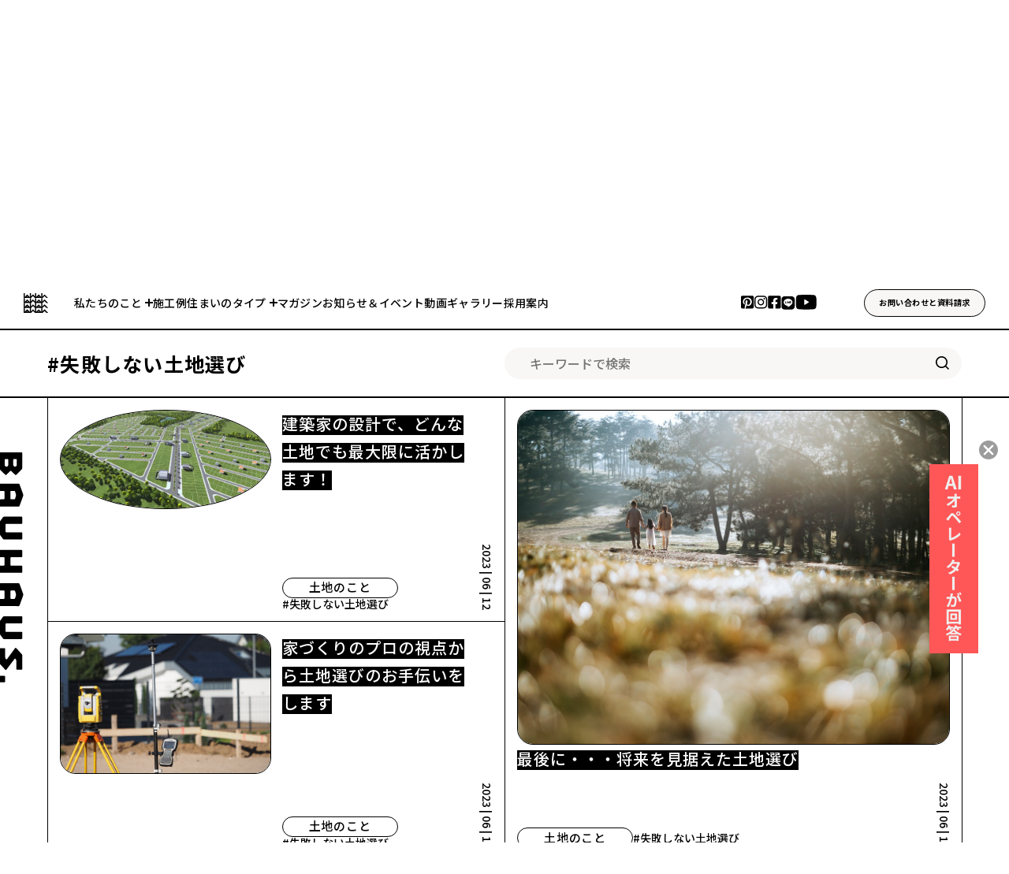

--- FILE ---
content_type: text/html; charset=UTF-8
request_url: https://kimura-bauhaus.jp/tag/%E5%A4%B1%E6%95%97%E3%81%97%E3%81%AA%E3%81%84%E5%9C%9F%E5%9C%B0%E9%81%B8%E3%81%B3/?post_type=magazine
body_size: 23862
content:
<!doctype html>
<html lang="ja">
<head>
    <meta charset="UTF-8">
    <meta name="viewport" content="width=device-width, initial-scale=1">
    <link rel="icon" href="https://kimura-bauhaus.jp/favicon.ico">
    <link rel="apple-touch-icon" href="https://kimura-bauhaus.jp/apple-touch-icon.png">
    <link rel="apple-touch-icon" sizes="180x180" href="https://kimura-bauhaus.jp/apple-touch-icon-180x180.png" />

  <title>マガジン - BAUHAUS.</title>
<meta name='robots' content='max-image-preview:large' />

<!-- SEO SIMPLE PACK 3.6.2 -->
<meta name="robots" content="noindex">
<meta name="description" content="マガジンの記事一覧ページです。">
<link rel="canonical" href="https://kimura-bauhaus.jp/magazine/">
<meta property="og:locale" content="ja_JP">
<meta property="og:type" content="website">
<meta property="og:image" content="https://kimura-bauhaus.jp/wp-content/uploads/2023/08/ogp.png">
<meta property="og:title" content="マガジン - BAUHAUS.">
<meta property="og:description" content="マガジンの記事一覧ページです。">
<meta property="og:url" content="https://kimura-bauhaus.jp/magazine/">
<meta property="og:site_name" content="BAUHAUS.">
<meta name="twitter:card" content="summary_large_image">
<!-- / SEO SIMPLE PACK -->

<style id='wp-img-auto-sizes-contain-inline-css'>
img:is([sizes=auto i],[sizes^="auto," i]){contain-intrinsic-size:3000px 1500px}
/*# sourceURL=wp-img-auto-sizes-contain-inline-css */
</style>
<style id='wp-block-library-inline-css'>
:root{--wp-block-synced-color:#7a00df;--wp-block-synced-color--rgb:122,0,223;--wp-bound-block-color:var(--wp-block-synced-color);--wp-editor-canvas-background:#ddd;--wp-admin-theme-color:#007cba;--wp-admin-theme-color--rgb:0,124,186;--wp-admin-theme-color-darker-10:#006ba1;--wp-admin-theme-color-darker-10--rgb:0,107,160.5;--wp-admin-theme-color-darker-20:#005a87;--wp-admin-theme-color-darker-20--rgb:0,90,135;--wp-admin-border-width-focus:2px}@media (min-resolution:192dpi){:root{--wp-admin-border-width-focus:1.5px}}.wp-element-button{cursor:pointer}:root .has-very-light-gray-background-color{background-color:#eee}:root .has-very-dark-gray-background-color{background-color:#313131}:root .has-very-light-gray-color{color:#eee}:root .has-very-dark-gray-color{color:#313131}:root .has-vivid-green-cyan-to-vivid-cyan-blue-gradient-background{background:linear-gradient(135deg,#00d084,#0693e3)}:root .has-purple-crush-gradient-background{background:linear-gradient(135deg,#34e2e4,#4721fb 50%,#ab1dfe)}:root .has-hazy-dawn-gradient-background{background:linear-gradient(135deg,#faaca8,#dad0ec)}:root .has-subdued-olive-gradient-background{background:linear-gradient(135deg,#fafae1,#67a671)}:root .has-atomic-cream-gradient-background{background:linear-gradient(135deg,#fdd79a,#004a59)}:root .has-nightshade-gradient-background{background:linear-gradient(135deg,#330968,#31cdcf)}:root .has-midnight-gradient-background{background:linear-gradient(135deg,#020381,#2874fc)}:root{--wp--preset--font-size--normal:16px;--wp--preset--font-size--huge:42px}.has-regular-font-size{font-size:1em}.has-larger-font-size{font-size:2.625em}.has-normal-font-size{font-size:var(--wp--preset--font-size--normal)}.has-huge-font-size{font-size:var(--wp--preset--font-size--huge)}.has-text-align-center{text-align:center}.has-text-align-left{text-align:left}.has-text-align-right{text-align:right}.has-fit-text{white-space:nowrap!important}#end-resizable-editor-section{display:none}.aligncenter{clear:both}.items-justified-left{justify-content:flex-start}.items-justified-center{justify-content:center}.items-justified-right{justify-content:flex-end}.items-justified-space-between{justify-content:space-between}.screen-reader-text{border:0;clip-path:inset(50%);height:1px;margin:-1px;overflow:hidden;padding:0;position:absolute;width:1px;word-wrap:normal!important}.screen-reader-text:focus{background-color:#ddd;clip-path:none;color:#444;display:block;font-size:1em;height:auto;left:5px;line-height:normal;padding:15px 23px 14px;text-decoration:none;top:5px;width:auto;z-index:100000}html :where(.has-border-color){border-style:solid}html :where([style*=border-top-color]){border-top-style:solid}html :where([style*=border-right-color]){border-right-style:solid}html :where([style*=border-bottom-color]){border-bottom-style:solid}html :where([style*=border-left-color]){border-left-style:solid}html :where([style*=border-width]){border-style:solid}html :where([style*=border-top-width]){border-top-style:solid}html :where([style*=border-right-width]){border-right-style:solid}html :where([style*=border-bottom-width]){border-bottom-style:solid}html :where([style*=border-left-width]){border-left-style:solid}html :where(img[class*=wp-image-]){height:auto;max-width:100%}:where(figure){margin:0 0 1em}html :where(.is-position-sticky){--wp-admin--admin-bar--position-offset:var(--wp-admin--admin-bar--height,0px)}@media screen and (max-width:600px){html :where(.is-position-sticky){--wp-admin--admin-bar--position-offset:0px}}

/*# sourceURL=wp-block-library-inline-css */
</style><style id='global-styles-inline-css'>
:root{--wp--preset--aspect-ratio--square: 1;--wp--preset--aspect-ratio--4-3: 4/3;--wp--preset--aspect-ratio--3-4: 3/4;--wp--preset--aspect-ratio--3-2: 3/2;--wp--preset--aspect-ratio--2-3: 2/3;--wp--preset--aspect-ratio--16-9: 16/9;--wp--preset--aspect-ratio--9-16: 9/16;--wp--preset--color--black: #1a1a1a;--wp--preset--color--cyan-bluish-gray: #abb8c3;--wp--preset--color--white: #ffffff;--wp--preset--color--pale-pink: #f78da7;--wp--preset--color--vivid-red: #cf2e2e;--wp--preset--color--luminous-vivid-orange: #ff6900;--wp--preset--color--luminous-vivid-amber: #fcb900;--wp--preset--color--light-green-cyan: #7bdcb5;--wp--preset--color--vivid-green-cyan: #00d084;--wp--preset--color--pale-cyan-blue: #8ed1fc;--wp--preset--color--vivid-cyan-blue: #0693e3;--wp--preset--color--vivid-purple: #9b51e0;--wp--preset--color--beige: #EDEBE9;--wp--preset--color--gray: #808080;--wp--preset--color--rich-black: #000000;--wp--preset--gradient--vivid-cyan-blue-to-vivid-purple: linear-gradient(135deg,rgb(6,147,227) 0%,rgb(155,81,224) 100%);--wp--preset--gradient--light-green-cyan-to-vivid-green-cyan: linear-gradient(135deg,rgb(122,220,180) 0%,rgb(0,208,130) 100%);--wp--preset--gradient--luminous-vivid-amber-to-luminous-vivid-orange: linear-gradient(135deg,rgb(252,185,0) 0%,rgb(255,105,0) 100%);--wp--preset--gradient--luminous-vivid-orange-to-vivid-red: linear-gradient(135deg,rgb(255,105,0) 0%,rgb(207,46,46) 100%);--wp--preset--gradient--very-light-gray-to-cyan-bluish-gray: linear-gradient(135deg,rgb(238,238,238) 0%,rgb(169,184,195) 100%);--wp--preset--gradient--cool-to-warm-spectrum: linear-gradient(135deg,rgb(74,234,220) 0%,rgb(151,120,209) 20%,rgb(207,42,186) 40%,rgb(238,44,130) 60%,rgb(251,105,98) 80%,rgb(254,248,76) 100%);--wp--preset--gradient--blush-light-purple: linear-gradient(135deg,rgb(255,206,236) 0%,rgb(152,150,240) 100%);--wp--preset--gradient--blush-bordeaux: linear-gradient(135deg,rgb(254,205,165) 0%,rgb(254,45,45) 50%,rgb(107,0,62) 100%);--wp--preset--gradient--luminous-dusk: linear-gradient(135deg,rgb(255,203,112) 0%,rgb(199,81,192) 50%,rgb(65,88,208) 100%);--wp--preset--gradient--pale-ocean: linear-gradient(135deg,rgb(255,245,203) 0%,rgb(182,227,212) 50%,rgb(51,167,181) 100%);--wp--preset--gradient--electric-grass: linear-gradient(135deg,rgb(202,248,128) 0%,rgb(113,206,126) 100%);--wp--preset--gradient--midnight: linear-gradient(135deg,rgb(2,3,129) 0%,rgb(40,116,252) 100%);--wp--preset--font-size--small: 13px;--wp--preset--font-size--medium: 20px;--wp--preset--font-size--large: 36px;--wp--preset--font-size--x-large: 42px;--wp--preset--spacing--20: 0.44rem;--wp--preset--spacing--30: 0.67rem;--wp--preset--spacing--40: 1rem;--wp--preset--spacing--50: 1.5rem;--wp--preset--spacing--60: 2.25rem;--wp--preset--spacing--70: 3.38rem;--wp--preset--spacing--80: 5.06rem;--wp--preset--shadow--natural: 6px 6px 9px rgba(0, 0, 0, 0.2);--wp--preset--shadow--deep: 12px 12px 50px rgba(0, 0, 0, 0.4);--wp--preset--shadow--sharp: 6px 6px 0px rgba(0, 0, 0, 0.2);--wp--preset--shadow--outlined: 6px 6px 0px -3px rgb(255, 255, 255), 6px 6px rgb(0, 0, 0);--wp--preset--shadow--crisp: 6px 6px 0px rgb(0, 0, 0);}:where(.is-layout-flex){gap: 0.5em;}:where(.is-layout-grid){gap: 0.5em;}body .is-layout-flex{display: flex;}.is-layout-flex{flex-wrap: wrap;align-items: center;}.is-layout-flex > :is(*, div){margin: 0;}body .is-layout-grid{display: grid;}.is-layout-grid > :is(*, div){margin: 0;}:where(.wp-block-columns.is-layout-flex){gap: 2em;}:where(.wp-block-columns.is-layout-grid){gap: 2em;}:where(.wp-block-post-template.is-layout-flex){gap: 1.25em;}:where(.wp-block-post-template.is-layout-grid){gap: 1.25em;}.has-black-color{color: var(--wp--preset--color--black) !important;}.has-cyan-bluish-gray-color{color: var(--wp--preset--color--cyan-bluish-gray) !important;}.has-white-color{color: var(--wp--preset--color--white) !important;}.has-pale-pink-color{color: var(--wp--preset--color--pale-pink) !important;}.has-vivid-red-color{color: var(--wp--preset--color--vivid-red) !important;}.has-luminous-vivid-orange-color{color: var(--wp--preset--color--luminous-vivid-orange) !important;}.has-luminous-vivid-amber-color{color: var(--wp--preset--color--luminous-vivid-amber) !important;}.has-light-green-cyan-color{color: var(--wp--preset--color--light-green-cyan) !important;}.has-vivid-green-cyan-color{color: var(--wp--preset--color--vivid-green-cyan) !important;}.has-pale-cyan-blue-color{color: var(--wp--preset--color--pale-cyan-blue) !important;}.has-vivid-cyan-blue-color{color: var(--wp--preset--color--vivid-cyan-blue) !important;}.has-vivid-purple-color{color: var(--wp--preset--color--vivid-purple) !important;}.has-black-background-color{background-color: var(--wp--preset--color--black) !important;}.has-cyan-bluish-gray-background-color{background-color: var(--wp--preset--color--cyan-bluish-gray) !important;}.has-white-background-color{background-color: var(--wp--preset--color--white) !important;}.has-pale-pink-background-color{background-color: var(--wp--preset--color--pale-pink) !important;}.has-vivid-red-background-color{background-color: var(--wp--preset--color--vivid-red) !important;}.has-luminous-vivid-orange-background-color{background-color: var(--wp--preset--color--luminous-vivid-orange) !important;}.has-luminous-vivid-amber-background-color{background-color: var(--wp--preset--color--luminous-vivid-amber) !important;}.has-light-green-cyan-background-color{background-color: var(--wp--preset--color--light-green-cyan) !important;}.has-vivid-green-cyan-background-color{background-color: var(--wp--preset--color--vivid-green-cyan) !important;}.has-pale-cyan-blue-background-color{background-color: var(--wp--preset--color--pale-cyan-blue) !important;}.has-vivid-cyan-blue-background-color{background-color: var(--wp--preset--color--vivid-cyan-blue) !important;}.has-vivid-purple-background-color{background-color: var(--wp--preset--color--vivid-purple) !important;}.has-black-border-color{border-color: var(--wp--preset--color--black) !important;}.has-cyan-bluish-gray-border-color{border-color: var(--wp--preset--color--cyan-bluish-gray) !important;}.has-white-border-color{border-color: var(--wp--preset--color--white) !important;}.has-pale-pink-border-color{border-color: var(--wp--preset--color--pale-pink) !important;}.has-vivid-red-border-color{border-color: var(--wp--preset--color--vivid-red) !important;}.has-luminous-vivid-orange-border-color{border-color: var(--wp--preset--color--luminous-vivid-orange) !important;}.has-luminous-vivid-amber-border-color{border-color: var(--wp--preset--color--luminous-vivid-amber) !important;}.has-light-green-cyan-border-color{border-color: var(--wp--preset--color--light-green-cyan) !important;}.has-vivid-green-cyan-border-color{border-color: var(--wp--preset--color--vivid-green-cyan) !important;}.has-pale-cyan-blue-border-color{border-color: var(--wp--preset--color--pale-cyan-blue) !important;}.has-vivid-cyan-blue-border-color{border-color: var(--wp--preset--color--vivid-cyan-blue) !important;}.has-vivid-purple-border-color{border-color: var(--wp--preset--color--vivid-purple) !important;}.has-vivid-cyan-blue-to-vivid-purple-gradient-background{background: var(--wp--preset--gradient--vivid-cyan-blue-to-vivid-purple) !important;}.has-light-green-cyan-to-vivid-green-cyan-gradient-background{background: var(--wp--preset--gradient--light-green-cyan-to-vivid-green-cyan) !important;}.has-luminous-vivid-amber-to-luminous-vivid-orange-gradient-background{background: var(--wp--preset--gradient--luminous-vivid-amber-to-luminous-vivid-orange) !important;}.has-luminous-vivid-orange-to-vivid-red-gradient-background{background: var(--wp--preset--gradient--luminous-vivid-orange-to-vivid-red) !important;}.has-very-light-gray-to-cyan-bluish-gray-gradient-background{background: var(--wp--preset--gradient--very-light-gray-to-cyan-bluish-gray) !important;}.has-cool-to-warm-spectrum-gradient-background{background: var(--wp--preset--gradient--cool-to-warm-spectrum) !important;}.has-blush-light-purple-gradient-background{background: var(--wp--preset--gradient--blush-light-purple) !important;}.has-blush-bordeaux-gradient-background{background: var(--wp--preset--gradient--blush-bordeaux) !important;}.has-luminous-dusk-gradient-background{background: var(--wp--preset--gradient--luminous-dusk) !important;}.has-pale-ocean-gradient-background{background: var(--wp--preset--gradient--pale-ocean) !important;}.has-electric-grass-gradient-background{background: var(--wp--preset--gradient--electric-grass) !important;}.has-midnight-gradient-background{background: var(--wp--preset--gradient--midnight) !important;}.has-small-font-size{font-size: var(--wp--preset--font-size--small) !important;}.has-medium-font-size{font-size: var(--wp--preset--font-size--medium) !important;}.has-large-font-size{font-size: var(--wp--preset--font-size--large) !important;}.has-x-large-font-size{font-size: var(--wp--preset--font-size--x-large) !important;}
/*# sourceURL=global-styles-inline-css */
</style>

<style id='classic-theme-styles-inline-css'>
/*! This file is auto-generated */
.wp-block-button__link{color:#fff;background-color:#32373c;border-radius:9999px;box-shadow:none;text-decoration:none;padding:calc(.667em + 2px) calc(1.333em + 2px);font-size:1.125em}.wp-block-file__button{background:#32373c;color:#fff;text-decoration:none}
/*# sourceURL=/wp-includes/css/classic-themes.min.css */
</style>
<link rel='stylesheet' id='bauhaus-style-css' href='https://kimura-bauhaus.jp/wp-content/themes/kimura-bauhaus/css/style.css?ver=20230808122837' media='all' />
<link rel="https://api.w.org/" href="https://kimura-bauhaus.jp/wp-json/" /><link rel="alternate" title="JSON" type="application/json" href="https://kimura-bauhaus.jp/wp-json/wp/v2/tags/66" /><link rel="icon" href="https://kimura-bauhaus.jp/wp-content/uploads/2023/03/cropped-logo-32x32.png" sizes="32x32" />
<link rel="icon" href="https://kimura-bauhaus.jp/wp-content/uploads/2023/03/cropped-logo-192x192.png" sizes="192x192" />
<link rel="apple-touch-icon" href="https://kimura-bauhaus.jp/wp-content/uploads/2023/03/cropped-logo-180x180.png" />
<meta name="msapplication-TileImage" content="https://kimura-bauhaus.jp/wp-content/uploads/2023/03/cropped-logo-270x270.png" />
		<style id="wp-custom-css">
			
/*問い合わせページのご来店予約の店名修正時に追加。幅を広げた*/
@media (min-width: 48.0625em) {
    .c-form__radios.tenpo {
        -ms-grid-columns: 22rem 1fr;
        display: -ms-grid;
        display: grid
;
        grid-template-columns: 28rem 1fr;
    }
}

/*ヘッダーのお問合せの内容変更のため、幅と文字サイズを調整*/
.header__contact {
	font-size:0.8vw;
	width:12vw
	}
		</style>
		
    <style type="text/css">
        :root {
                                    --page-bg: white;
                                --gallery-block--gutter-size: 4rem;
        }
        .c-modal:not([open]) {
            display: none;
        }
    </style>
	<!--20231219-->
	<link rel="stylesheet" href="https://kimura-bauhaus.jp/wp-content/themes/kimura-bauhaus/second.css" type="text/css">
	
	
 <!-- Google Tag Manager -->
    <script>(function(w,d,s,l,i){w[l]=w[l]||[];w[l].push({'gtm.start':
                new Date().getTime(),event:'gtm.js'});var f=d.getElementsByTagName(s)[0],
            j=d.createElement(s),dl=l!='dataLayer'?'&l='+l:'';j.async=true;j.src=
            'https://www.googletagmanager.com/gtm.js?id='+i+dl;f.parentNode.insertBefore(j,f);
        })(window,document,'script','dataLayer','GTM-PW6MJWF');</script>
    <!-- End Google Tag Manager -->
</head>

<body class="archive post-type-archive post-type-archive-magazine wp-theme-kimura-bauhaus" data-theme-dir="https://kimura-bauhaus.jp/wp-content/themes/kimura-bauhaus">
<!-- Google Tag Manager (noscript) -->
<noscript><iframe src="https://www.googletagmanager.com/ns.html?id=GTM-PW6MJWF"
                  height="0" width="0" style="display:none;visibility:hidden"></iframe></noscript>
<!-- End Google Tag Manager (noscript) -->
<link rel="preconnect" href="https://fonts.googleapis.com">
<link rel="preconnect" href="https://fonts.gstatic.com" crossorigin>
    <link href="https://fonts.googleapis.com/css2?family=Noto+Sans+JP:wght@400;500;700;900&family=Poppins:wght@400;500;600;700&display=swap" rel="stylesheet">
<div id="page" class="bg-white">

    <header id="header" data-scroll-header>

        <h1 class="header__logo"><a href="https://kimura-bauhaus.jp/"><picture><source media="(max-width: 768px)" srcset="https://kimura-bauhaus.jp/wp-content/themes/kimura-bauhaus/images/common/sp/site_logo@2x.png 2x,https://kimura-bauhaus.jp/wp-content/themes/kimura-bauhaus/images/common/sp/site_logo.png 1x"><img srcset="https://kimura-bauhaus.jp/wp-content/themes/kimura-bauhaus/images/common/site_logo@2x.png 2x,https://kimura-bauhaus.jp/wp-content/themes/kimura-bauhaus/images/common/site_logo.png 1x" src="https://kimura-bauhaus.jp/wp-content/themes/kimura-bauhaus/images/common/site_logo.png" alt="BAUHAUS" loading="lazy"></picture></a></h1>
        <aside>
			
			<!--<div class="top_tex">熊本・大牟田・荒尾の注文住宅はバウハウス。デザインも性能もあきらめない、建築家と叶える豊かな暮らし。</div>-->
			
            <ul class="header__navi">
                <li class="header__navi-primary">
                    <a href="#">私たちのこと</a>
                    <ul class="header__navi-secondary">
                        <li>
                            <a href="/strength/">私たちの強み</a>
                        </li>
                        <li>
                            <a href="/company/">会社について</a>
                        </li>
                    </ul>
                </li>
                <li class="header__navi-single"><a href="/works/">施工例</a></li>
                <li class="header__navi-primary">
                    <a href="#">住まいのタイプ</a>
                    <ul class="header__navi-secondary">
                                                                                                            <li>
                                    <a href="https://kimura-bauhaus.jp/product/rhouse/">注文住宅</a>
                                </li>
                                                            <li>
                                    <a href="https://kimura-bauhaus.jp/product/renovate/">リノベ住宅</a>
                                </li>
                                                            <li>
                                    <a href="https://kimura-bauhaus.jp/product/hirogalie/">セレクト住宅</a>
                                </li>
                                                            <li>
                                    <a href="https://kimura-bauhaus.jp/product/atoie/">建売住宅</a>
                                </li>
                                                                        </ul>
                </li>
                <li class="header__navi-single"><a href="/magazine/">マガジン</a></li>
                <li class="header__navi-single"><a href="/news/">お知らせ＆イベント</a></li>
                <li class="header__navi-single"><a href="/gallery/">動画ギャラリー</a></li>
                <li class="header__navi-single"><a href="/recruit/">採用案内</a></li>
            </ul>

            <div class="header__sns">
                <a href="https://www.pinterest.jp/bauhaus_kumamoto/" target="_blank">
    <svg width="17" height="17" viewBox="0 0 17 17" fill="none" xmlns="http://www.w3.org/2000/svg">
        <title>Pinterest</title>
        <path d="M16.1731 1.99081V14.7028C16.1731 15.1624 15.9905 15.6032 15.6655 15.9282C15.3405 16.2532 14.8997 16.4358 14.4401 16.4358H5.57409C5.99405 15.7674 6.32644 15.0479 6.56309 14.2948C6.67109 13.8788 7.11609 12.1858 7.11609 12.1858C7.34246 12.5123 7.64731 12.7765 8.00258 12.9542C8.35785 13.1319 8.75212 13.2174 9.14909 13.2028C11.8241 13.2028 13.7491 10.7448 13.7491 7.68982C13.7391 6.99091 13.5883 6.30119 13.3058 5.66187C13.0232 5.02254 12.6146 4.44675 12.1045 3.9689C11.5943 3.49106 10.9931 3.12097 10.3367 2.88075C9.68027 2.64054 8.98217 2.53512 8.28409 2.57082C4.45709 2.57082 2.43109 5.13781 2.43109 7.93481C2.41366 8.61301 2.56988 9.28443 2.88491 9.88527C3.19995 10.4861 3.66334 10.9964 4.23109 11.3678C4.40009 11.4478 4.48709 11.4108 4.53109 11.2488C4.56009 11.1268 4.71109 10.5238 4.77709 10.2488C4.78963 10.2051 4.79051 10.1588 4.77963 10.1146C4.76876 10.0704 4.74651 10.0298 4.71509 9.99683C4.28772 9.40943 4.05642 8.70223 4.05409 7.97581C4.04957 6.95808 4.44947 5.98024 5.16583 5.25731C5.8822 4.53438 6.85636 4.12558 7.87409 4.12082C7.93509 4.12082 7.99709 4.12082 8.05809 4.12082C8.98359 4.06865 9.89197 4.38576 10.5839 5.00255C11.2759 5.61934 11.6949 6.48543 11.7491 7.41081C11.7551 7.51681 11.7561 7.62281 11.7491 7.72781C11.7491 10.1278 10.5401 11.7838 8.96209 11.7838C8.62052 11.8007 8.28623 11.6812 8.03271 11.4517C7.77918 11.2222 7.62718 10.9014 7.61009 10.5598C7.60418 10.4326 7.61699 10.3053 7.64809 10.1818C7.97566 9.22004 8.22088 8.23215 8.38109 7.22882C8.38109 5.31482 5.65509 5.57881 5.65509 8.12881C5.65005 8.58134 5.73963 9.02993 5.91809 9.44582C4.78409 14.2398 4.61809 14.3018 4.85009 16.3988L4.92909 16.4278H1.72909C1.26955 16.4276 0.828913 16.2449 0.50397 15.9199C0.179027 15.595 -0.00364131 15.1544 -0.00390625 14.6948V1.99081C-0.00337692 1.53136 0.179377 1.09088 0.504263 0.765991C0.829149 0.441105 1.26964 0.258342 1.72909 0.257812H14.4411C14.9005 0.258342 15.3408 0.441138 15.6656 0.766052C15.9903 1.09097 16.1728 1.53145 16.1731 1.99081Z"
              fill="currentColor"/>
    </svg>
</a>
<a href="https://www.instagram.com/bauhaus_kumamoto/" target="_blank">
    <svg width="17" height="17" viewBox="0 0 17 17" fill="none" xmlns="http://www.w3.org/2000/svg">
        <title>Instagram</title>
        <path d="M8.20498 4.19495C7.10729 4.19668 6.05518 4.63418 5.27991 5.41128C4.50463 6.18838 4.06962 7.2415 4.07048 8.3392C4.07135 9.43689 4.50801 10.4894 5.2845 11.2652C6.061 12.0411 7.11379 12.477 8.21148 12.477C9.30918 12.477 10.362 12.0411 11.1385 11.2652C11.915 10.4894 12.3516 9.43689 12.3525 8.3392C12.3533 7.2415 11.9183 6.18838 11.1431 5.41128C10.3678 4.63418 9.31568 4.19668 8.21798 4.19495H8.20498ZM8.20498 11.039C7.67097 11.039 7.14895 10.8806 6.70494 10.5839C6.26093 10.2873 5.91486 9.86556 5.71051 9.3722C5.50615 8.87884 5.45268 8.33597 5.55686 7.81222C5.66104 7.28847 5.91819 6.80737 6.29579 6.42977C6.67339 6.05217 7.15449 5.79502 7.67824 5.69083C8.20199 5.58665 8.74487 5.64012 9.23823 5.84448C9.73159 6.04883 10.1533 6.39491 10.45 6.83892C10.7466 7.28293 10.905 7.80494 10.905 8.33895C10.9051 8.69361 10.8354 9.04481 10.6997 9.37251C10.5641 9.7002 10.3653 9.99796 10.1145 10.2488C9.86379 10.4996 9.5661 10.6986 9.23846 10.8343C8.91081 10.9701 8.55964 11.039 8.20498 11.039ZM13.49 4.02496C13.49 4.21617 13.4333 4.4031 13.3271 4.5621C13.2209 4.7211 13.0699 4.84503 12.8933 4.91825C12.7166 4.99147 12.5223 5.01067 12.3347 4.97344C12.1471 4.93621 11.9748 4.84422 11.8396 4.70908C11.7043 4.57395 11.6121 4.40174 11.5747 4.21423C11.5373 4.02671 11.5563 3.83232 11.6293 3.6556C11.7023 3.47889 11.8261 3.32779 11.985 3.22141C12.1439 3.11504 12.3308 3.05816 12.522 3.05796C12.6491 3.05783 12.7749 3.08274 12.8923 3.13128C13.0098 3.17982 13.1165 3.25102 13.2064 3.34083C13.2963 3.43064 13.3676 3.53728 13.4163 3.65467C13.4649 3.77206 13.49 3.89788 13.49 4.02496ZM16.236 5.00895C16.2677 4.38336 16.1678 3.75809 15.9429 3.1735C15.7179 2.58891 15.3728 2.05801 14.9299 1.61509C14.4869 1.17217 13.956 0.827069 13.3714 0.60209C12.7868 0.377111 12.1616 0.277243 11.536 0.308953C10.201 0.232953 6.19598 0.232953 4.86198 0.308953C4.23691 0.276551 3.61199 0.375669 3.02762 0.599892C2.44325 0.824116 1.91243 1.16846 1.46947 1.61067C1.02651 2.05287 0.681259 2.5831 0.45604 3.16709C0.230821 3.75108 0.130643 4.37583 0.16198 5.00095C0.0859805 6.33595 0.0859805 10.341 0.16198 11.675C0.130427 12.3005 0.230396 12.9257 0.45543 13.5102C0.680464 14.0948 1.02557 14.6256 1.46846 15.0685C1.91135 15.5114 2.44218 15.8565 3.0267 16.0815C3.61122 16.3065 4.23643 16.4065 4.86198 16.375C6.19698 16.451 10.202 16.451 11.536 16.375C12.1616 16.4067 12.7868 16.3068 13.3714 16.0818C13.956 15.8568 14.4869 15.5117 14.9299 15.0688C15.3728 14.6259 15.7179 14.095 15.9429 13.5104C16.1678 12.9258 16.2677 12.3005 16.236 11.675C16.312 10.34 16.312 6.33895 16.236 5.00295V5.00895ZM14.512 13.109C14.3745 13.4577 14.1668 13.7743 13.9017 14.0393C13.6366 14.3042 13.3198 14.5118 12.971 14.649C11.906 15.072 9.37698 14.974 8.20198 14.974C7.02698 14.974 4.49498 15.068 3.43298 14.649C3.08419 14.5118 2.76738 14.3042 2.50227 14.0393C2.23716 13.7743 2.02942 13.4577 1.89198 13.109C1.46998 12.044 1.56698 9.51496 1.56698 8.33996C1.56698 7.16496 1.47298 4.63296 1.89198 3.57096C2.02937 3.22223 2.23709 2.90552 2.50221 2.64057C2.76733 2.37562 3.08416 2.16811 3.43298 2.03095C4.49798 1.60795 7.02698 1.70596 8.20198 1.70596C9.37698 1.70596 11.909 1.61195 12.971 2.03095C13.3198 2.16811 13.6366 2.37562 13.9018 2.64057C14.1669 2.90552 14.3746 3.22223 14.512 3.57096C14.934 4.63596 14.837 7.16496 14.837 8.33996C14.837 9.51496 14.934 12.051 14.512 13.112V13.109Z"
              fill="currentColor"/>
    </svg>
</a>
<a href="https://www.facebook.com/Bauhaus-595485353795889/" target="_blank">
    <svg width="17" height="17" viewBox="0 0 17 17" fill="none" xmlns="http://www.w3.org/2000/svg">
        <title>Facebook</title>
        <path d="M14.7371 0.257812H2.02914C1.80156 0.257812 1.57622 0.302649 1.36596 0.38974C1.1557 0.476831 0.96465 0.604487 0.803726 0.765411C0.642803 0.926335 0.515154 1.11738 0.428063 1.32764C0.340971 1.53789 0.296143 1.76323 0.296143 1.99081V14.7028C0.296011 14.9304 0.340751 15.1558 0.427796 15.3662C0.514841 15.5765 0.642486 15.7676 0.803437 15.9285C0.964387 16.0895 1.15548 16.2171 1.3658 16.3042C1.57612 16.3912 1.80153 16.436 2.02914 16.4358H6.98415V10.9358H4.71114V8.34782H6.98615V6.37482C6.93729 5.91415 6.99034 5.44838 7.14156 5.0105C7.29277 4.57262 7.53844 4.17334 7.86116 3.84099C8.18388 3.50863 8.57574 3.25133 9.00898 3.0873C9.44222 2.92327 9.90624 2.85653 10.3681 2.89182C11.0382 2.90159 11.7066 2.96008 12.3681 3.06682V5.26682H11.2381C11.0456 5.24125 10.8498 5.25935 10.6652 5.31978C10.4806 5.3802 10.312 5.4814 10.1719 5.61588C10.0318 5.75035 9.92369 5.91464 9.8557 6.09657C9.78771 6.2785 9.76154 6.47341 9.77914 6.66682V8.34982H12.2681L11.8681 10.9378H9.78214V16.4378H14.7371C14.9648 16.4377 15.1901 16.3927 15.4003 16.3054C15.6106 16.2181 15.8015 16.0902 15.9623 15.9291C16.123 15.768 16.2505 15.5767 16.3373 15.3663C16.4241 15.1559 16.4685 14.9304 16.4681 14.7028V1.99081C16.4681 1.53154 16.2858 1.09106 15.9613 0.766113C15.6367 0.44117 15.1964 0.258343 14.7371 0.257812Z"
              fill="currentColor"/>
    </svg>
</a>
<a href="https://page.line.me/330ejdiv?openQrModal=true" target="_blank">
    <svg width="18" height="18" viewBox="0 0 18 18" fill="none" xmlns="http://www.w3.org/2000/svg">
        <title>LINE</title>
        <path d="M13.3672 0.981934H4.18216C3.68686 0.981802 3.19639 1.07924 2.73875 1.26869C2.28112 1.45814 1.86529 1.73589 1.51501 2.08607C1.16474 2.43626 0.886884 2.85202 0.697311 3.3096C0.507738 3.76719 0.410156 4.25763 0.410156 4.75293V13.9379C0.410156 14.4332 0.507738 14.9237 0.697311 15.3813C0.886884 15.8388 1.16474 16.2546 1.51501 16.6048C1.86529 16.955 2.28112 17.2327 2.73875 17.4222C3.19639 17.6116 3.68686 17.7091 4.18216 17.7089H13.3672C14.3673 17.7089 15.3265 17.3116 16.0337 16.6044C16.7409 15.8972 17.1382 14.9381 17.1382 13.9379V4.75293C17.1382 3.7528 16.7409 2.79363 16.0337 2.08643C15.3265 1.37923 14.3673 0.981934 13.3672 0.981934ZM13.1542 11.3449C11.8653 12.6385 10.387 13.7283 8.77016 14.5769C8.17016 14.8279 8.26216 14.4169 8.28616 14.2769C8.30416 14.1929 8.37016 13.7989 8.37016 13.7989C8.40038 13.6329 8.39389 13.4622 8.35117 13.2989C8.28817 13.1439 8.04116 13.0639 7.85916 13.0239C5.18016 12.6699 3.19516 10.7969 3.19516 8.55994C3.19516 6.05994 5.69516 4.03293 8.77216 4.03293C11.8492 4.03293 14.3482 6.06394 14.3482 8.55994C14.3283 9.60841 13.8999 10.6077 13.1542 11.3449Z"
              fill="currentColor"/>
        <path d="M10.927 7.3548C10.8988 7.35506 10.8719 7.36645 10.852 7.38649C10.8322 7.40653 10.821 7.4336 10.821 7.46181V9.89079C10.821 9.91891 10.8322 9.94588 10.8521 9.96576C10.872 9.98564 10.8989 9.9968 10.927 9.9968H12.494C12.5212 9.99684 12.5472 9.98651 12.567 9.96791C12.5867 9.94931 12.5985 9.92387 12.6001 9.8968V9.4968C12.6001 9.46859 12.5889 9.44153 12.5691 9.42149C12.5492 9.40146 12.5223 9.39006 12.494 9.3898H11.429V8.97881H12.494C12.5222 8.97881 12.5491 8.96763 12.569 8.94775C12.5889 8.92788 12.6001 8.90092 12.6001 8.8728V8.47279C12.6001 8.44459 12.5889 8.41753 12.5691 8.39749C12.5492 8.37745 12.5223 8.36606 12.494 8.3658H11.429V7.9548H12.494C12.5222 7.9548 12.5491 7.94363 12.569 7.92375C12.5889 7.90387 12.6001 7.87691 12.6001 7.8488V7.44881C12.6001 7.4206 12.5889 7.39353 12.5691 7.37349C12.5492 7.35345 12.5223 7.34206 12.494 7.3418L10.927 7.3548Z"
              fill="currentColor"/>
        <path d="M5.63423 9.38909V7.45708C5.63423 7.42897 5.62307 7.40201 5.6032 7.38213C5.58332 7.36225 5.55636 7.35108 5.52824 7.35108H5.12823C5.11431 7.35095 5.10051 7.35356 5.0876 7.35877C5.07469 7.36397 5.06293 7.37168 5.05299 7.38143C5.04306 7.39118 5.03514 7.40278 5.02969 7.41559C5.02425 7.4284 5.02137 7.44217 5.02124 7.45609V9.88808C5.02124 9.91646 5.03252 9.94368 5.05258 9.96375C5.07265 9.98382 5.09986 9.99509 5.12823 9.99509H6.69624C6.72436 9.99509 6.75132 9.98392 6.77119 9.96404C6.79107 9.94416 6.80223 9.9172 6.80223 9.88909V9.48908C6.80223 9.46097 6.79107 9.43401 6.77119 9.41413C6.75132 9.39425 6.72436 9.38309 6.69624 9.38309L5.63423 9.38909Z"
              fill="currentColor"/>
        <path d="M7.56111 7.35107H7.33011C7.22573 7.35107 7.14111 7.43569 7.14111 7.54007V9.80907C7.14111 9.91346 7.22573 9.99807 7.33011 9.99807H7.56111C7.6655 9.99807 7.75011 9.91346 7.75011 9.80907V7.54007C7.75011 7.43569 7.6655 7.35107 7.56111 7.35107Z"
              fill="currentColor"/>
        <path d="M10.3341 7.35214H9.93905C9.91085 7.35214 9.88377 7.36328 9.86373 7.38313C9.8437 7.40298 9.83232 7.42994 9.83206 7.45815V8.90414L8.71804 7.39815L8.71005 7.38715L8.70405 7.38014L8.69805 7.37515H8.69206H8.25006C8.22194 7.37515 8.19497 7.38631 8.17509 7.40619C8.15521 7.42607 8.14405 7.45304 8.14405 7.48116V9.91515C8.14304 9.92929 8.14505 9.94348 8.14994 9.95679C8.15483 9.97009 8.16249 9.98221 8.17242 9.99232C8.18235 10.0024 8.19432 10.0103 8.20753 10.0155C8.22074 10.0206 8.23489 10.0229 8.24905 10.0222H8.64904C8.67716 10.0222 8.70413 10.011 8.72401 9.9911C8.74389 9.97123 8.75505 9.94427 8.75505 9.91615V8.47015L9.87005 9.97615C9.87822 9.98628 9.88763 9.99535 9.89805 10.0031H9.90506H9.92405C9.93333 10.0046 9.94277 10.0046 9.95205 10.0031H10.3451C10.3732 10.0031 10.4001 9.99199 10.42 9.97211C10.4399 9.95223 10.451 9.92527 10.451 9.89716V7.46315C10.4523 7.44898 10.4506 7.43471 10.4462 7.42119C10.4418 7.40767 10.4348 7.39518 10.4254 7.38445C10.4161 7.37372 10.4047 7.36497 10.3919 7.35873C10.3792 7.3525 10.3653 7.3489 10.3511 7.34814L10.3341 7.35214Z"
              fill="currentColor"/>
    </svg>
</a>
<a href="https://www.youtube.com/channel/UChw_TBMglSekgJiPF5gPRXA" target="_blank">
    <svg class="sns-icon-youtube" width="27" height="19" viewBox="0 0 27 19" fill="none"
         xmlns="http://www.w3.org/2000/svg">
        <title>Youtube</title>
        <path d="M26.7912 7.15589C26.8005 7.68123 26.8055 8.41089 26.8062 9.34489C26.8068 10.2789 26.8018 11.0082 26.7912 11.5329C26.7818 12.0576 26.7402 12.7202 26.6662 13.5209C26.6059 14.2451 26.4966 14.9644 26.3392 15.6739C26.1954 16.3612 25.8435 16.9876 25.3312 17.4679C24.8391 17.9434 24.2025 18.2411 23.5222 18.3139C20.2676 18.6032 17.0003 18.7254 13.7332 18.6799C10.466 18.7254 7.19876 18.6032 3.94417 18.3139C3.26134 18.2405 2.62205 17.943 2.12616 17.4679C1.61034 16.9895 1.256 16.3626 1.11217 15.6739C0.965005 14.9632 0.860804 14.2442 0.800156 13.5209C0.726822 12.7209 0.685156 12.0582 0.675156 11.5329C0.665156 11.0076 0.660156 10.2782 0.660156 9.34489C0.660156 8.41156 0.665156 7.68189 0.675156 7.15589C0.685156 6.62989 0.726822 5.96722 0.800156 5.16789C0.860405 4.44399 0.969666 3.72502 1.12717 3.0159C1.26911 2.32638 1.62084 1.69764 2.13416 1.21589C2.62655 0.740348 3.26351 0.442643 3.94417 0.369899C7.1988 0.0812032 10.4661 -0.0406285 13.7332 0.00489359C17.0002 -0.0406285 20.2675 0.0812032 23.5222 0.369899C24.2049 0.443518 24.8441 0.740969 25.3402 1.21589C25.8564 1.69644 26.2107 2.32538 26.3542 3.0159C26.5013 3.72631 26.6055 4.44494 26.6662 5.16789C26.7402 5.96789 26.7818 6.63056 26.7912 7.15589ZM17.0392 9.34289C17.0452 9.24542 17.0235 9.14824 16.9766 9.06259C16.9297 8.97693 16.8595 8.90631 16.7742 8.8589L12.1952 5.9969C12.11 5.93907 12.0101 5.90675 11.9071 5.90374C11.8042 5.90073 11.7026 5.92715 11.6142 5.9799C11.5208 6.02478 11.4425 6.09606 11.3892 6.18493C11.3359 6.2738 11.3098 6.37635 11.3142 6.4799V12.2029C11.3098 12.3064 11.3359 12.409 11.3892 12.4979C11.4425 12.5867 11.5208 12.658 11.6142 12.7029C11.6997 12.7479 11.7945 12.7722 11.8912 12.7739C11.9982 12.7764 12.1032 12.7449 12.1912 12.6839L16.7702 9.82189C16.8557 9.77568 16.9264 9.70614 16.974 9.62135C17.0216 9.53656 17.0442 9.44 17.0392 9.34289Z"
              fill="currentColor"/>
    </svg>
</a>

            </div>

            <a class="header__contact" href="/contact/">
                お問い合わせと資料請求
            </a>
        </aside>

    </header>

        <div class="header__float-logo">
        <a href="https://kimura-bauhaus.jp/">
            <picture><img srcset="https://kimura-bauhaus.jp/wp-content/themes/kimura-bauhaus/images/common/float_logo@2x.png 2x,https://kimura-bauhaus.jp/wp-content/themes/kimura-bauhaus/images/common/float_logo.png 1x" src="https://kimura-bauhaus.jp/wp-content/themes/kimura-bauhaus/images/common/float_logo.png" alt="BAUHAUS." loading="lazy"></picture>        </a>
    </div>
    
    <div class="global-navi">
        <div class="global-navi__opener">
            <button class="js-global-navi__opener" aria-label="グローバルナビを開く">
                <svg width="60" height="60" viewBox="0 0 60 60" fill="none" xmlns="http://www.w3.org/2000/svg">
                    <path d="M18 25H43" stroke="currentColor" stroke-width="2"/>
                    <path d="M18 35H43" stroke="currentColor" stroke-width="2"/>
                </svg>
            </button>
        </div>

        <div class="global-navi__inner">
            <div>
                <div class="global-navi__opener">
                    <button class="js-global-navi__opener" aria-label="グローバルナビを開く">
                        <svg width="60" height="60" viewBox="0 0 60 60" fill="none" xmlns="http://www.w3.org/2000/svg">
                            <path d="M18 25H43" stroke="currentColor" stroke-width="2"/>
                            <path d="M18 35H43" stroke="currentColor" stroke-width="2"/>
                        </svg>
                    </button>
                </div>
                <div class="global-navi__sns">
                    <div class="footer__sns-message">
                        <picture><img srcset="https://kimura-bauhaus.jp/wp-content/themes/kimura-bauhaus/images/common/sp/footer_sns_message@2x.png 2x,https://kimura-bauhaus.jp/wp-content/themes/kimura-bauhaus/images/common/sp/footer_sns_message.png 1x" src="https://kimura-bauhaus.jp/wp-content/themes/kimura-bauhaus/images/common/sp/footer_sns_message.png" alt="" loading="lazy"></picture>                    </div>
                    <a href="https://www.pinterest.jp/bauhaus_kumamoto/" target="_blank">
    <svg width="17" height="17" viewBox="0 0 17 17" fill="none" xmlns="http://www.w3.org/2000/svg">
        <title>Pinterest</title>
        <path d="M16.1731 1.99081V14.7028C16.1731 15.1624 15.9905 15.6032 15.6655 15.9282C15.3405 16.2532 14.8997 16.4358 14.4401 16.4358H5.57409C5.99405 15.7674 6.32644 15.0479 6.56309 14.2948C6.67109 13.8788 7.11609 12.1858 7.11609 12.1858C7.34246 12.5123 7.64731 12.7765 8.00258 12.9542C8.35785 13.1319 8.75212 13.2174 9.14909 13.2028C11.8241 13.2028 13.7491 10.7448 13.7491 7.68982C13.7391 6.99091 13.5883 6.30119 13.3058 5.66187C13.0232 5.02254 12.6146 4.44675 12.1045 3.9689C11.5943 3.49106 10.9931 3.12097 10.3367 2.88075C9.68027 2.64054 8.98217 2.53512 8.28409 2.57082C4.45709 2.57082 2.43109 5.13781 2.43109 7.93481C2.41366 8.61301 2.56988 9.28443 2.88491 9.88527C3.19995 10.4861 3.66334 10.9964 4.23109 11.3678C4.40009 11.4478 4.48709 11.4108 4.53109 11.2488C4.56009 11.1268 4.71109 10.5238 4.77709 10.2488C4.78963 10.2051 4.79051 10.1588 4.77963 10.1146C4.76876 10.0704 4.74651 10.0298 4.71509 9.99683C4.28772 9.40943 4.05642 8.70223 4.05409 7.97581C4.04957 6.95808 4.44947 5.98024 5.16583 5.25731C5.8822 4.53438 6.85636 4.12558 7.87409 4.12082C7.93509 4.12082 7.99709 4.12082 8.05809 4.12082C8.98359 4.06865 9.89197 4.38576 10.5839 5.00255C11.2759 5.61934 11.6949 6.48543 11.7491 7.41081C11.7551 7.51681 11.7561 7.62281 11.7491 7.72781C11.7491 10.1278 10.5401 11.7838 8.96209 11.7838C8.62052 11.8007 8.28623 11.6812 8.03271 11.4517C7.77918 11.2222 7.62718 10.9014 7.61009 10.5598C7.60418 10.4326 7.61699 10.3053 7.64809 10.1818C7.97566 9.22004 8.22088 8.23215 8.38109 7.22882C8.38109 5.31482 5.65509 5.57881 5.65509 8.12881C5.65005 8.58134 5.73963 9.02993 5.91809 9.44582C4.78409 14.2398 4.61809 14.3018 4.85009 16.3988L4.92909 16.4278H1.72909C1.26955 16.4276 0.828913 16.2449 0.50397 15.9199C0.179027 15.595 -0.00364131 15.1544 -0.00390625 14.6948V1.99081C-0.00337692 1.53136 0.179377 1.09088 0.504263 0.765991C0.829149 0.441105 1.26964 0.258342 1.72909 0.257812H14.4411C14.9005 0.258342 15.3408 0.441138 15.6656 0.766052C15.9903 1.09097 16.1728 1.53145 16.1731 1.99081Z"
              fill="currentColor"/>
    </svg>
</a>
<a href="https://www.instagram.com/bauhaus_kumamoto/" target="_blank">
    <svg width="17" height="17" viewBox="0 0 17 17" fill="none" xmlns="http://www.w3.org/2000/svg">
        <title>Instagram</title>
        <path d="M8.20498 4.19495C7.10729 4.19668 6.05518 4.63418 5.27991 5.41128C4.50463 6.18838 4.06962 7.2415 4.07048 8.3392C4.07135 9.43689 4.50801 10.4894 5.2845 11.2652C6.061 12.0411 7.11379 12.477 8.21148 12.477C9.30918 12.477 10.362 12.0411 11.1385 11.2652C11.915 10.4894 12.3516 9.43689 12.3525 8.3392C12.3533 7.2415 11.9183 6.18838 11.1431 5.41128C10.3678 4.63418 9.31568 4.19668 8.21798 4.19495H8.20498ZM8.20498 11.039C7.67097 11.039 7.14895 10.8806 6.70494 10.5839C6.26093 10.2873 5.91486 9.86556 5.71051 9.3722C5.50615 8.87884 5.45268 8.33597 5.55686 7.81222C5.66104 7.28847 5.91819 6.80737 6.29579 6.42977C6.67339 6.05217 7.15449 5.79502 7.67824 5.69083C8.20199 5.58665 8.74487 5.64012 9.23823 5.84448C9.73159 6.04883 10.1533 6.39491 10.45 6.83892C10.7466 7.28293 10.905 7.80494 10.905 8.33895C10.9051 8.69361 10.8354 9.04481 10.6997 9.37251C10.5641 9.7002 10.3653 9.99796 10.1145 10.2488C9.86379 10.4996 9.5661 10.6986 9.23846 10.8343C8.91081 10.9701 8.55964 11.039 8.20498 11.039ZM13.49 4.02496C13.49 4.21617 13.4333 4.4031 13.3271 4.5621C13.2209 4.7211 13.0699 4.84503 12.8933 4.91825C12.7166 4.99147 12.5223 5.01067 12.3347 4.97344C12.1471 4.93621 11.9748 4.84422 11.8396 4.70908C11.7043 4.57395 11.6121 4.40174 11.5747 4.21423C11.5373 4.02671 11.5563 3.83232 11.6293 3.6556C11.7023 3.47889 11.8261 3.32779 11.985 3.22141C12.1439 3.11504 12.3308 3.05816 12.522 3.05796C12.6491 3.05783 12.7749 3.08274 12.8923 3.13128C13.0098 3.17982 13.1165 3.25102 13.2064 3.34083C13.2963 3.43064 13.3676 3.53728 13.4163 3.65467C13.4649 3.77206 13.49 3.89788 13.49 4.02496ZM16.236 5.00895C16.2677 4.38336 16.1678 3.75809 15.9429 3.1735C15.7179 2.58891 15.3728 2.05801 14.9299 1.61509C14.4869 1.17217 13.956 0.827069 13.3714 0.60209C12.7868 0.377111 12.1616 0.277243 11.536 0.308953C10.201 0.232953 6.19598 0.232953 4.86198 0.308953C4.23691 0.276551 3.61199 0.375669 3.02762 0.599892C2.44325 0.824116 1.91243 1.16846 1.46947 1.61067C1.02651 2.05287 0.681259 2.5831 0.45604 3.16709C0.230821 3.75108 0.130643 4.37583 0.16198 5.00095C0.0859805 6.33595 0.0859805 10.341 0.16198 11.675C0.130427 12.3005 0.230396 12.9257 0.45543 13.5102C0.680464 14.0948 1.02557 14.6256 1.46846 15.0685C1.91135 15.5114 2.44218 15.8565 3.0267 16.0815C3.61122 16.3065 4.23643 16.4065 4.86198 16.375C6.19698 16.451 10.202 16.451 11.536 16.375C12.1616 16.4067 12.7868 16.3068 13.3714 16.0818C13.956 15.8568 14.4869 15.5117 14.9299 15.0688C15.3728 14.6259 15.7179 14.095 15.9429 13.5104C16.1678 12.9258 16.2677 12.3005 16.236 11.675C16.312 10.34 16.312 6.33895 16.236 5.00295V5.00895ZM14.512 13.109C14.3745 13.4577 14.1668 13.7743 13.9017 14.0393C13.6366 14.3042 13.3198 14.5118 12.971 14.649C11.906 15.072 9.37698 14.974 8.20198 14.974C7.02698 14.974 4.49498 15.068 3.43298 14.649C3.08419 14.5118 2.76738 14.3042 2.50227 14.0393C2.23716 13.7743 2.02942 13.4577 1.89198 13.109C1.46998 12.044 1.56698 9.51496 1.56698 8.33996C1.56698 7.16496 1.47298 4.63296 1.89198 3.57096C2.02937 3.22223 2.23709 2.90552 2.50221 2.64057C2.76733 2.37562 3.08416 2.16811 3.43298 2.03095C4.49798 1.60795 7.02698 1.70596 8.20198 1.70596C9.37698 1.70596 11.909 1.61195 12.971 2.03095C13.3198 2.16811 13.6366 2.37562 13.9018 2.64057C14.1669 2.90552 14.3746 3.22223 14.512 3.57096C14.934 4.63596 14.837 7.16496 14.837 8.33996C14.837 9.51496 14.934 12.051 14.512 13.112V13.109Z"
              fill="currentColor"/>
    </svg>
</a>
<a href="https://www.facebook.com/Bauhaus-595485353795889/" target="_blank">
    <svg width="17" height="17" viewBox="0 0 17 17" fill="none" xmlns="http://www.w3.org/2000/svg">
        <title>Facebook</title>
        <path d="M14.7371 0.257812H2.02914C1.80156 0.257812 1.57622 0.302649 1.36596 0.38974C1.1557 0.476831 0.96465 0.604487 0.803726 0.765411C0.642803 0.926335 0.515154 1.11738 0.428063 1.32764C0.340971 1.53789 0.296143 1.76323 0.296143 1.99081V14.7028C0.296011 14.9304 0.340751 15.1558 0.427796 15.3662C0.514841 15.5765 0.642486 15.7676 0.803437 15.9285C0.964387 16.0895 1.15548 16.2171 1.3658 16.3042C1.57612 16.3912 1.80153 16.436 2.02914 16.4358H6.98415V10.9358H4.71114V8.34782H6.98615V6.37482C6.93729 5.91415 6.99034 5.44838 7.14156 5.0105C7.29277 4.57262 7.53844 4.17334 7.86116 3.84099C8.18388 3.50863 8.57574 3.25133 9.00898 3.0873C9.44222 2.92327 9.90624 2.85653 10.3681 2.89182C11.0382 2.90159 11.7066 2.96008 12.3681 3.06682V5.26682H11.2381C11.0456 5.24125 10.8498 5.25935 10.6652 5.31978C10.4806 5.3802 10.312 5.4814 10.1719 5.61588C10.0318 5.75035 9.92369 5.91464 9.8557 6.09657C9.78771 6.2785 9.76154 6.47341 9.77914 6.66682V8.34982H12.2681L11.8681 10.9378H9.78214V16.4378H14.7371C14.9648 16.4377 15.1901 16.3927 15.4003 16.3054C15.6106 16.2181 15.8015 16.0902 15.9623 15.9291C16.123 15.768 16.2505 15.5767 16.3373 15.3663C16.4241 15.1559 16.4685 14.9304 16.4681 14.7028V1.99081C16.4681 1.53154 16.2858 1.09106 15.9613 0.766113C15.6367 0.44117 15.1964 0.258343 14.7371 0.257812Z"
              fill="currentColor"/>
    </svg>
</a>
<a href="https://page.line.me/330ejdiv?openQrModal=true" target="_blank">
    <svg width="18" height="18" viewBox="0 0 18 18" fill="none" xmlns="http://www.w3.org/2000/svg">
        <title>LINE</title>
        <path d="M13.3672 0.981934H4.18216C3.68686 0.981802 3.19639 1.07924 2.73875 1.26869C2.28112 1.45814 1.86529 1.73589 1.51501 2.08607C1.16474 2.43626 0.886884 2.85202 0.697311 3.3096C0.507738 3.76719 0.410156 4.25763 0.410156 4.75293V13.9379C0.410156 14.4332 0.507738 14.9237 0.697311 15.3813C0.886884 15.8388 1.16474 16.2546 1.51501 16.6048C1.86529 16.955 2.28112 17.2327 2.73875 17.4222C3.19639 17.6116 3.68686 17.7091 4.18216 17.7089H13.3672C14.3673 17.7089 15.3265 17.3116 16.0337 16.6044C16.7409 15.8972 17.1382 14.9381 17.1382 13.9379V4.75293C17.1382 3.7528 16.7409 2.79363 16.0337 2.08643C15.3265 1.37923 14.3673 0.981934 13.3672 0.981934ZM13.1542 11.3449C11.8653 12.6385 10.387 13.7283 8.77016 14.5769C8.17016 14.8279 8.26216 14.4169 8.28616 14.2769C8.30416 14.1929 8.37016 13.7989 8.37016 13.7989C8.40038 13.6329 8.39389 13.4622 8.35117 13.2989C8.28817 13.1439 8.04116 13.0639 7.85916 13.0239C5.18016 12.6699 3.19516 10.7969 3.19516 8.55994C3.19516 6.05994 5.69516 4.03293 8.77216 4.03293C11.8492 4.03293 14.3482 6.06394 14.3482 8.55994C14.3283 9.60841 13.8999 10.6077 13.1542 11.3449Z"
              fill="currentColor"/>
        <path d="M10.927 7.3548C10.8988 7.35506 10.8719 7.36645 10.852 7.38649C10.8322 7.40653 10.821 7.4336 10.821 7.46181V9.89079C10.821 9.91891 10.8322 9.94588 10.8521 9.96576C10.872 9.98564 10.8989 9.9968 10.927 9.9968H12.494C12.5212 9.99684 12.5472 9.98651 12.567 9.96791C12.5867 9.94931 12.5985 9.92387 12.6001 9.8968V9.4968C12.6001 9.46859 12.5889 9.44153 12.5691 9.42149C12.5492 9.40146 12.5223 9.39006 12.494 9.3898H11.429V8.97881H12.494C12.5222 8.97881 12.5491 8.96763 12.569 8.94775C12.5889 8.92788 12.6001 8.90092 12.6001 8.8728V8.47279C12.6001 8.44459 12.5889 8.41753 12.5691 8.39749C12.5492 8.37745 12.5223 8.36606 12.494 8.3658H11.429V7.9548H12.494C12.5222 7.9548 12.5491 7.94363 12.569 7.92375C12.5889 7.90387 12.6001 7.87691 12.6001 7.8488V7.44881C12.6001 7.4206 12.5889 7.39353 12.5691 7.37349C12.5492 7.35345 12.5223 7.34206 12.494 7.3418L10.927 7.3548Z"
              fill="currentColor"/>
        <path d="M5.63423 9.38909V7.45708C5.63423 7.42897 5.62307 7.40201 5.6032 7.38213C5.58332 7.36225 5.55636 7.35108 5.52824 7.35108H5.12823C5.11431 7.35095 5.10051 7.35356 5.0876 7.35877C5.07469 7.36397 5.06293 7.37168 5.05299 7.38143C5.04306 7.39118 5.03514 7.40278 5.02969 7.41559C5.02425 7.4284 5.02137 7.44217 5.02124 7.45609V9.88808C5.02124 9.91646 5.03252 9.94368 5.05258 9.96375C5.07265 9.98382 5.09986 9.99509 5.12823 9.99509H6.69624C6.72436 9.99509 6.75132 9.98392 6.77119 9.96404C6.79107 9.94416 6.80223 9.9172 6.80223 9.88909V9.48908C6.80223 9.46097 6.79107 9.43401 6.77119 9.41413C6.75132 9.39425 6.72436 9.38309 6.69624 9.38309L5.63423 9.38909Z"
              fill="currentColor"/>
        <path d="M7.56111 7.35107H7.33011C7.22573 7.35107 7.14111 7.43569 7.14111 7.54007V9.80907C7.14111 9.91346 7.22573 9.99807 7.33011 9.99807H7.56111C7.6655 9.99807 7.75011 9.91346 7.75011 9.80907V7.54007C7.75011 7.43569 7.6655 7.35107 7.56111 7.35107Z"
              fill="currentColor"/>
        <path d="M10.3341 7.35214H9.93905C9.91085 7.35214 9.88377 7.36328 9.86373 7.38313C9.8437 7.40298 9.83232 7.42994 9.83206 7.45815V8.90414L8.71804 7.39815L8.71005 7.38715L8.70405 7.38014L8.69805 7.37515H8.69206H8.25006C8.22194 7.37515 8.19497 7.38631 8.17509 7.40619C8.15521 7.42607 8.14405 7.45304 8.14405 7.48116V9.91515C8.14304 9.92929 8.14505 9.94348 8.14994 9.95679C8.15483 9.97009 8.16249 9.98221 8.17242 9.99232C8.18235 10.0024 8.19432 10.0103 8.20753 10.0155C8.22074 10.0206 8.23489 10.0229 8.24905 10.0222H8.64904C8.67716 10.0222 8.70413 10.011 8.72401 9.9911C8.74389 9.97123 8.75505 9.94427 8.75505 9.91615V8.47015L9.87005 9.97615C9.87822 9.98628 9.88763 9.99535 9.89805 10.0031H9.90506H9.92405C9.93333 10.0046 9.94277 10.0046 9.95205 10.0031H10.3451C10.3732 10.0031 10.4001 9.99199 10.42 9.97211C10.4399 9.95223 10.451 9.92527 10.451 9.89716V7.46315C10.4523 7.44898 10.4506 7.43471 10.4462 7.42119C10.4418 7.40767 10.4348 7.39518 10.4254 7.38445C10.4161 7.37372 10.4047 7.36497 10.3919 7.35873C10.3792 7.3525 10.3653 7.3489 10.3511 7.34814L10.3341 7.35214Z"
              fill="currentColor"/>
    </svg>
</a>
<a href="https://www.youtube.com/channel/UChw_TBMglSekgJiPF5gPRXA" target="_blank">
    <svg class="sns-icon-youtube" width="27" height="19" viewBox="0 0 27 19" fill="none"
         xmlns="http://www.w3.org/2000/svg">
        <title>Youtube</title>
        <path d="M26.7912 7.15589C26.8005 7.68123 26.8055 8.41089 26.8062 9.34489C26.8068 10.2789 26.8018 11.0082 26.7912 11.5329C26.7818 12.0576 26.7402 12.7202 26.6662 13.5209C26.6059 14.2451 26.4966 14.9644 26.3392 15.6739C26.1954 16.3612 25.8435 16.9876 25.3312 17.4679C24.8391 17.9434 24.2025 18.2411 23.5222 18.3139C20.2676 18.6032 17.0003 18.7254 13.7332 18.6799C10.466 18.7254 7.19876 18.6032 3.94417 18.3139C3.26134 18.2405 2.62205 17.943 2.12616 17.4679C1.61034 16.9895 1.256 16.3626 1.11217 15.6739C0.965005 14.9632 0.860804 14.2442 0.800156 13.5209C0.726822 12.7209 0.685156 12.0582 0.675156 11.5329C0.665156 11.0076 0.660156 10.2782 0.660156 9.34489C0.660156 8.41156 0.665156 7.68189 0.675156 7.15589C0.685156 6.62989 0.726822 5.96722 0.800156 5.16789C0.860405 4.44399 0.969666 3.72502 1.12717 3.0159C1.26911 2.32638 1.62084 1.69764 2.13416 1.21589C2.62655 0.740348 3.26351 0.442643 3.94417 0.369899C7.1988 0.0812032 10.4661 -0.0406285 13.7332 0.00489359C17.0002 -0.0406285 20.2675 0.0812032 23.5222 0.369899C24.2049 0.443518 24.8441 0.740969 25.3402 1.21589C25.8564 1.69644 26.2107 2.32538 26.3542 3.0159C26.5013 3.72631 26.6055 4.44494 26.6662 5.16789C26.7402 5.96789 26.7818 6.63056 26.7912 7.15589ZM17.0392 9.34289C17.0452 9.24542 17.0235 9.14824 16.9766 9.06259C16.9297 8.97693 16.8595 8.90631 16.7742 8.8589L12.1952 5.9969C12.11 5.93907 12.0101 5.90675 11.9071 5.90374C11.8042 5.90073 11.7026 5.92715 11.6142 5.9799C11.5208 6.02478 11.4425 6.09606 11.3892 6.18493C11.3359 6.2738 11.3098 6.37635 11.3142 6.4799V12.2029C11.3098 12.3064 11.3359 12.409 11.3892 12.4979C11.4425 12.5867 11.5208 12.658 11.6142 12.7029C11.6997 12.7479 11.7945 12.7722 11.8912 12.7739C11.9982 12.7764 12.1032 12.7449 12.1912 12.6839L16.7702 9.82189C16.8557 9.77568 16.9264 9.70614 16.974 9.62135C17.0216 9.53656 17.0442 9.44 17.0392 9.34289Z"
              fill="currentColor"/>
    </svg>
</a>

                </div>
                <ul class="global-navi__lists">
                    <li class="global-navi__item-single"><a href="/">ホーム</a></li>
                    <li class="global-navi__item-primary">
                        <a href="#"><span>私たちのこと</span></a>
                        <ul class="global-navi__item-secondary">
                            <li>
                                <a href="/strength/">私たちの強み</a>
                            </li>
                            <li>
                                <a href="/company/">会社について</a>
                            </li>
                        </ul>
                    </li>
                    <li class="global-navi__item-single"><a href="/works/">施工例</a></li>
                    <li class="global-navi__item-primary">
                        <a href="#"><span>住まいのタイプ</span></a>
                        <ul class="global-navi__item-secondary">
                                                        
                                                                    <li>
                                        <a href="https://kimura-bauhaus.jp/product/rhouse/">注文住宅</a>
                                    </li>
                                                                    <li>
                                        <a href="https://kimura-bauhaus.jp/product/renovate/">リノベ住宅</a>
                                    </li>
                                                                    <li>
                                        <a href="https://kimura-bauhaus.jp/product/hirogalie/">セレクト住宅</a>
                                    </li>
                                                                    <li>
                                        <a href="https://kimura-bauhaus.jp/product/atoie/">建売住宅</a>
                                    </li>
                                                                                    </ul>
                    </li>
                    <li class="global-navi__item-single"><a href="/magazine/">マガジン</a></li>
                    <li class="global-navi__item-single"><a href="/news/">お知らせ＆イベント</a></li>
                    <li class="global-navi__item-single"><a href="/gallery/">動画ギャラリー</a></li>
                    <li class="global-navi__item-single"><a href="/recruit/">採用案内</a></li>
                    <li class="global-navi__item-single"><a href="/contact/">お問い合わせと資料請求</a></li>
                    <li class="global-navi__item-single is-ex"><a href="https://iekachibox.karekisho.net/karekisho/cslogin.aspx" target="_blank"><span>オーナーさま入り口<span>iekachi BOX</span></span></a></li>
                    <li class="global-navi__item-single is-ex"><a href="https://bauhaus.ambassador-cloud.biz/login" target="_blank"><span>オーナーズクラブ<span>Owner's Club</span></span></a></li>
                    <li class="global-navi__item-privacy"><a href="#privacy" class="js-popup">プライバシーポリシー</a></li>
                </ul>
            </div>
        </div>
    </div><!--/ .global-navi -->

    <div id="contents" class="">

    <div class="c-page-header">
        <h1 class="c-page-header__title">バウハウス. マガジン</h1>
        <small class="c-page-header__en">BAUHAUS MAGAZINES</small>
    </div>

    <div class="p-magazine-list">
        <div class="p-magazine-list__category">
            <div class="p-magazine-list__category-header">
                <a href="#" class="c-opener js-accordion-opener" data-accordion-target="cat-primary"><span>カテゴリー</span></a>
            </div>
            <div class="p-magazine-list__category-primary c-select-bg" data-accordion-id="cat-primary">
                                                    <a href="https://kimura-bauhaus.jp/magazine_category/diary/?post_type=magazine" class="js-accordion-opener" data-accordion-target="cat-01">
                        <div class="p-magazine-list__category-primary-header">
                            <span class="p-magazine-list__category-primary-num --01">01</span>
                            <span class="p-magazine-list__category-primary-en">ARTICLE<br />
&amp; DIARY</span>
                        </div>
                        <div class="p-magazine-list__category-primary-body">
                            <p class="p-magazine-list__category-primary-title">バウハウス.な<br class="c-sp-only">日々</p>
                            <p class="p-magazine-list__category-primary-text">バウハウス.のスタッフの紹介やイベント･勉強会の報告、日々の日記など、読んで楽しい記事を配信中。</p>
                        </div>
                    </a>
                                    <a href="https://kimura-bauhaus.jp/magazine_category/library/?post_type=magazine" class="js-accordion-opener" data-accordion-target="cat-02">
                        <div class="p-magazine-list__category-primary-header">
                            <span class="p-magazine-list__category-primary-num --02">02</span>
                            <span class="p-magazine-list__category-primary-en">LIBRARY</span>
                        </div>
                        <div class="p-magazine-list__category-primary-body">
                            <p class="p-magazine-list__category-primary-title">家づくりの<br class="c-sp-only">ライブラリー</p>
                            <p class="p-magazine-list__category-primary-text">バウハウス.の家づくりのことから基礎知識や住宅ローンのことまで。さまざまなお役立ち情報が盛りだくさん。</p>
                        </div>
                    </a>
                            </div>
            <div class="p-magazine-list__category-secondary">
                                    <div class="c-select-bg" data-accordion-id="cat-01" data-accordion-group="cat-secondary">

                                                                            <a href="https://kimura-bauhaus.jp/magazine_category/%e9%81%8e%e5%8e%bb%e3%82%a4%e3%83%99%e3%83%b3%e3%83%88/?post_type=magazine">
                                過去イベント                            </a>
                                                    <a href="https://kimura-bauhaus.jp/magazine_category/%e3%82%a4%e3%83%99%e3%83%b3%e3%83%88%e3%81%ae%e7%a8%ae%e9%a1%9e/?post_type=magazine">
                                イベントの種類                            </a>
                                                    <a href="https://kimura-bauhaus.jp/magazine_category/media/?post_type=magazine">
                                メディア                            </a>
                                                    <a href="https://kimura-bauhaus.jp/magazine_category/newsletter/?post_type=magazine">
                                社内報                            </a>
                                                    <a href="https://kimura-bauhaus.jp/magazine_category/award/?post_type=magazine">
                                受賞･資格･認定                            </a>
                                                    <a href="https://kimura-bauhaus.jp/magazine_category/about/?post_type=magazine">
                                バウハウス.のこと                            </a>
                                                    <a href="https://kimura-bauhaus.jp/magazine_category/%e3%83%a2%e3%83%87%e3%83%ab%e3%83%8f%e3%82%a6%e3%82%b9/?post_type=magazine">
                                モデル宿泊体験                            </a>
                                                    <a href="https://kimura-bauhaus.jp/magazine_category/staffblog/?post_type=magazine">
                                スタッフブログ                            </a>
                                            </div>
                                    <div class="c-select-bg" data-accordion-id="cat-02" data-accordion-group="cat-secondary">

                                                                            <a href="https://kimura-bauhaus.jp/magazine_category/%e5%ae%b6%e3%81%a5%e3%81%8f%e3%82%8a%e3%81%ae%e3%81%93%e3%81%a8/?post_type=magazine">
                                家づくりのこと                            </a>
                                                    <a href="https://kimura-bauhaus.jp/magazine_category/%e3%83%87%e3%82%b6%e3%82%a4%e3%83%b3/?post_type=magazine">
                                デザイン                            </a>
                                                    <a href="https://kimura-bauhaus.jp/magazine_category/%e6%a7%8b-%e9%80%a0/?post_type=magazine">
                                構 造                            </a>
                                                    <a href="https://kimura-bauhaus.jp/magazine_category/%e6%80%a7-%e8%83%bd/?post_type=magazine">
                                性 能                            </a>
                                                    <a href="https://kimura-bauhaus.jp/magazine_category/%e4%bf%9d%e8%a8%bc%ef%bc%86%e3%82%b5%e3%83%9d%e3%83%bc%e3%83%88/?post_type=magazine">
                                保証＆サポート                            </a>
                                                    <a href="https://kimura-bauhaus.jp/magazine_category/%e5%9c%9f%e5%9c%b0%e3%81%ae%e3%81%93%e3%81%a8/?post_type=magazine">
                                土地のこと                            </a>
                                                    <a href="https://kimura-bauhaus.jp/magazine_category/%e5%bb%ba%e7%af%89%e5%ae%b6%e3%81%ae%e3%81%93%e3%81%a8/?post_type=magazine">
                                建築家のこと                            </a>
                                                    <a href="https://kimura-bauhaus.jp/magazine_category/%e3%82%a2%e3%83%ac%e3%82%b3%e3%83%ac/?post_type=magazine">
                                アレコレ                            </a>
                                            </div>
                            </div>
        </div>
        <div class="p-magazine-list__current">
            #失敗しない土地選び        </div>

        <div class="p-magazine-list__search">
            <form class="c-keyword__form" action="https://kimura-bauhaus.jp/magazine/">
                <input name="s" type="text" placeholder="キーワードで検索" value="">
                <button>
                    <svg width="17" height="17" viewBox="0 0 17 17" fill="none" xmlns="http://www.w3.org/2000/svg">
                        <path d="M13.416 12.2322L17 15.8162L15.816 17.0002L12.233 13.4162C10.7288 14.6181 8.82152 15.1983 6.90286 15.0378C4.9842 14.8773 3.19982 13.9883 1.9162 12.5532C0.632585 11.1182 -0.0528339 9.24613 0.000720321 7.32152C0.0542746 5.3969 0.842736 3.56585 2.20417 2.20441C3.5656 0.842981 5.39666 0.0545187 7.32127 0.000964462C9.24589 -0.0525898 11.118 0.632829 12.553 1.91645C13.988 3.20007 14.8771 4.98445 15.0376 6.9031C15.1981 8.82176 14.6178 10.728 13.416 12.2322ZM11.737 11.6122C12.813 10.503 13.4069 9.01337 13.3893 7.46808C13.3716 5.92279 12.7439 4.44712 11.6429 3.3627C10.5418 2.27829 9.05676 1.67307 7.51138 1.67895C5.96601 1.68482 4.4856 2.30133 3.39284 3.39409C2.30009 4.48684 1.68358 5.96725 1.6777 7.51263C1.67182 9.05801 2.27705 10.5431 3.36146 11.6441C4.44587 12.7451 5.92155 13.3729 7.46684 13.3905C9.01213 13.4082 10.5017 12.8142 11.611 11.7382L11.737 11.6122Z" fill="black"/>
                    </svg>
                </button>
            </form>
        </div>

        <div class="p-magazine-list__list">
            <div class="c-magazine-list">
                                    <div class="c-magazine-list__item">
                        <div class="c-magazine-list__image">
                                                            <img width="1280" height="853" src="https://kimura-bauhaus.jp/wp-content/uploads/2023/06/family-6639676_1280.jpg" class="attachment-news_list size-news_list wp-post-image" alt="" decoding="async" fetchpriority="high" srcset="https://kimura-bauhaus.jp/wp-content/uploads/2023/06/family-6639676_1280.jpg 1280w, https://kimura-bauhaus.jp/wp-content/uploads/2023/06/family-6639676_1280-300x200.jpg 300w, https://kimura-bauhaus.jp/wp-content/uploads/2023/06/family-6639676_1280-1024x682.jpg 1024w, https://kimura-bauhaus.jp/wp-content/uploads/2023/06/family-6639676_1280-768x512.jpg 768w" sizes="(max-width: 1280px) 100vw, 1280px" />                                                    </div>
                        <a href="https://kimura-bauhaus.jp/magazine/%e6%9c%80%e5%be%8c%e3%81%ab%e3%83%bb%e3%83%bb%e3%83%bb%e5%b0%86%e6%9d%a5%e3%82%92%e8%a6%8b%e6%8d%ae%e3%81%88%e3%81%9f%e5%9c%9f%e5%9c%b0%e9%81%b8%e3%81%b3/" class="c-magazine-list__title">
                            <span>最後に・・・将来を見据えた土地選び</span>
                        </a>
                        <div class="c-magazine-list__meta">
                                                    <div class="c-magazine-list__category">
                                <a href="https://kimura-bauhaus.jp/magazine_category/%e5%9c%9f%e5%9c%b0%e3%81%ae%e3%81%93%e3%81%a8/?post_type=magazine">土地のこと</a>
                            </div>
                        
                                                    <div class="c-magazine-list__tags">
                                                                    <a href="https://kimura-bauhaus.jp/tag/%e5%a4%b1%e6%95%97%e3%81%97%e3%81%aa%e3%81%84%e5%9c%9f%e5%9c%b0%e9%81%b8%e3%81%b3/?post_type=magazine">#失敗しない土地選び</a>
                                                            </div>
                                                </div>
                        <p class="c-magazine-list__date">2023 | 06 | 12</p>
                    </div>
                                    <div class="c-magazine-list__item">
                        <div class="c-magazine-list__image">
                                                            <img width="1280" height="600" src="https://kimura-bauhaus.jp/wp-content/uploads/2023/06/subdivision-2948764_1280.jpg" class="attachment-news_list size-news_list wp-post-image" alt="" decoding="async" srcset="https://kimura-bauhaus.jp/wp-content/uploads/2023/06/subdivision-2948764_1280.jpg 1280w, https://kimura-bauhaus.jp/wp-content/uploads/2023/06/subdivision-2948764_1280-300x141.jpg 300w, https://kimura-bauhaus.jp/wp-content/uploads/2023/06/subdivision-2948764_1280-1024x480.jpg 1024w, https://kimura-bauhaus.jp/wp-content/uploads/2023/06/subdivision-2948764_1280-768x360.jpg 768w" sizes="(max-width: 1280px) 100vw, 1280px" />                                                    </div>
                        <a href="https://kimura-bauhaus.jp/magazine/%e5%bb%ba%e7%af%89%e5%ae%b6%e3%81%ae%e8%a8%ad%e8%a8%88%e3%81%a7%e3%80%81%e3%81%a9%e3%82%93%e3%81%aa%e5%9c%9f%e5%9c%b0%e3%81%a7%e3%82%82%e6%9c%80%e5%a4%a7%e9%99%90%e3%81%ab%e6%b4%bb%e3%81%8b%e3%81%97/" class="c-magazine-list__title">
                            <span>建築家の設計で、どんな土地でも最大限に活かします！</span>
                        </a>
                        <div class="c-magazine-list__meta">
                                                    <div class="c-magazine-list__category">
                                <a href="https://kimura-bauhaus.jp/magazine_category/%e5%9c%9f%e5%9c%b0%e3%81%ae%e3%81%93%e3%81%a8/?post_type=magazine">土地のこと</a>
                            </div>
                        
                                                    <div class="c-magazine-list__tags">
                                                                    <a href="https://kimura-bauhaus.jp/tag/%e5%a4%b1%e6%95%97%e3%81%97%e3%81%aa%e3%81%84%e5%9c%9f%e5%9c%b0%e9%81%b8%e3%81%b3/?post_type=magazine">#失敗しない土地選び</a>
                                                            </div>
                                                </div>
                        <p class="c-magazine-list__date">2023 | 06 | 12</p>
                    </div>
                                    <div class="c-magazine-list__item">
                        <div class="c-magazine-list__image">
                                                            <img width="1280" height="853" src="https://kimura-bauhaus.jp/wp-content/uploads/2023/06/surveying-4204840_1280.jpg" class="attachment-news_list size-news_list wp-post-image" alt="" decoding="async" srcset="https://kimura-bauhaus.jp/wp-content/uploads/2023/06/surveying-4204840_1280.jpg 1280w, https://kimura-bauhaus.jp/wp-content/uploads/2023/06/surveying-4204840_1280-300x200.jpg 300w, https://kimura-bauhaus.jp/wp-content/uploads/2023/06/surveying-4204840_1280-1024x682.jpg 1024w, https://kimura-bauhaus.jp/wp-content/uploads/2023/06/surveying-4204840_1280-768x512.jpg 768w" sizes="(max-width: 1280px) 100vw, 1280px" />                                                    </div>
                        <a href="https://kimura-bauhaus.jp/magazine/%e5%ae%b6%e3%81%a5%e3%81%8f%e3%82%8a%e3%81%ae%e3%83%97%e3%83%ad%e3%81%ae%e8%a6%96%e7%82%b9%e3%81%8b%e3%82%89%e5%9c%9f%e5%9c%b0%e9%81%b8%e3%81%b3%e3%81%ae%e3%81%8a%e6%89%8b%e4%bc%9d%e3%81%84%e3%82%92/" class="c-magazine-list__title">
                            <span>家づくりのプロの視点から土地選びのお手伝いをします</span>
                        </a>
                        <div class="c-magazine-list__meta">
                                                    <div class="c-magazine-list__category">
                                <a href="https://kimura-bauhaus.jp/magazine_category/%e5%9c%9f%e5%9c%b0%e3%81%ae%e3%81%93%e3%81%a8/?post_type=magazine">土地のこと</a>
                            </div>
                        
                                                    <div class="c-magazine-list__tags">
                                                                    <a href="https://kimura-bauhaus.jp/tag/%e5%a4%b1%e6%95%97%e3%81%97%e3%81%aa%e3%81%84%e5%9c%9f%e5%9c%b0%e9%81%b8%e3%81%b3/?post_type=magazine">#失敗しない土地選び</a>
                                                            </div>
                                                </div>
                        <p class="c-magazine-list__date">2023 | 06 | 12</p>
                    </div>
                                    <div class="c-magazine-list__item">
                        <div class="c-magazine-list__image">
                                                            <img width="1280" height="960" src="https://kimura-bauhaus.jp/wp-content/uploads/2023/06/house-70474_1280.jpg" class="attachment-news_list size-news_list wp-post-image" alt="" decoding="async" loading="lazy" srcset="https://kimura-bauhaus.jp/wp-content/uploads/2023/06/house-70474_1280.jpg 1280w, https://kimura-bauhaus.jp/wp-content/uploads/2023/06/house-70474_1280-300x225.jpg 300w, https://kimura-bauhaus.jp/wp-content/uploads/2023/06/house-70474_1280-1024x768.jpg 1024w, https://kimura-bauhaus.jp/wp-content/uploads/2023/06/house-70474_1280-768x576.jpg 768w" sizes="auto, (max-width: 1280px) 100vw, 1280px" />                                                    </div>
                        <a href="https://kimura-bauhaus.jp/magazine/%e5%ae%b6%e3%81%a5%e3%81%8f%e3%82%8a%e3%81%a8%e5%90%8c%e3%81%98%e3%81%8f%e3%82%89%e3%81%84%e9%9b%a3%e3%81%97%e3%81%84%e5%9c%9f%e5%9c%b0%e6%8e%a2%e3%81%97/" class="c-magazine-list__title">
                            <span>家づくりと同じくらい難しい土地探し</span>
                        </a>
                        <div class="c-magazine-list__meta">
                                                    <div class="c-magazine-list__category">
                                <a href="https://kimura-bauhaus.jp/magazine_category/%e5%9c%9f%e5%9c%b0%e3%81%ae%e3%81%93%e3%81%a8/?post_type=magazine">土地のこと</a>
                            </div>
                        
                                                    <div class="c-magazine-list__tags">
                                                                    <a href="https://kimura-bauhaus.jp/tag/%e5%a4%b1%e6%95%97%e3%81%97%e3%81%aa%e3%81%84%e5%9c%9f%e5%9c%b0%e9%81%b8%e3%81%b3/?post_type=magazine">#失敗しない土地選び</a>
                                                            </div>
                                                </div>
                        <p class="c-magazine-list__date">2023 | 06 | 12</p>
                    </div>
                            </div>
        </div>
    </div>


<script>
    try{
      window.ChatConfig = {
        baseURL: "https://api.izanai.ai",
        wwwBaseURL: "https://chat.izanai.ai",
        key:  "01267a814248d7e3",
        id:  "c10ezjopduba",
      }
      var st = document.createElement("script");
      st.type = "text/javascript";
      st.async = true;
      st.src = "https://chat.izanai.ai/static/public/chatcata_widget.js";
      var header = document.getElementsByTagName("head")[0];
      header.appendChild(st);
    }catch (e){
    }
</script>


<dialog id="privacy" class="c-modal -closing">
    <div class="c-modal__close">
        <button class="js-popup-close">
    <svg width="100" height="100" viewBox="0 0 100 100" fill="none" xmlns="http://www.w3.org/2000/svg">
        <path d="M50 35.5C53.8731 35.5 57.5144 37.0083 60.253 39.7469C62.9917 42.4856 64.5 46.1269 64.5 50C64.5 53.8731 62.9917 57.5144 60.253 60.253C57.5144 62.9917 53.8731 64.5 50 64.5C46.1269 64.5 42.4856 62.9917 39.747 60.253C37.0083 57.5144 35.5 53.8731 35.5 50C35.5 46.1269 37.0083 42.4856 39.747 39.7469C42.4856 37.0083 46.1269 35.5 50 35.5Z" fill="#F8F7F6"/>
        <path d="M50 64C53.7395 64 57.2552 62.5437 59.8995 59.8995C62.5438 57.2552 64 53.7395 64 50C64 46.2605 62.5438 42.7448 59.8995 40.1005C57.2552 37.4562 53.7395 36 50 36C46.2605 36 42.7448 37.4562 40.1005 40.1005C37.4562 42.7448 36 46.2605 36 50C36 53.7395 37.4562 57.2552 40.1005 59.8995C42.7448 62.5437 46.2605 64 50 64ZM50 65C41.7157 65 35 58.2843 35 50C35 41.7157 41.7157 35 50 35C58.2843 35 65 41.7157 65 50C65 58.2843 58.2843 65 50 65Z" fill="currentColor"/>
        <path d="M59 50H41" stroke="currentColor" stroke-width="2"/>
        <path d="M50 59V41" stroke="currentColor" stroke-width="2"/>
    </svg>
</button>
    </div>
    <div class="p-privacy">
        <div class="p-privacy__inner">
            <div class="p-privacy__header">
                <p class="p-privacy__title">プライバシーポリシー</p>
                <p class="p-privacy__title-en">PRIVACY POLICY</p>
            </div>
            <div class="p-privacy__body">

                <div class="p-privacy__intro">
                    <p>BAUHAUS. 公式WEBサイト（以下「本サイト」といいます）は、株式会社 木村建設（以下「弊社」といいます）が運営しております。本サイトを利用される際は、以下の利用条件をお読みいただき、これらの条件に同意された場合のみ本サイトをご利用ください。</p>
                    <p>当社は、｢熊本の礎を創る｣をモットーとし、郷土熊本をより活力ある魅力あふれるものにすることが当社の使命であり役割であると考え、総合建設事業に従事しております。 加えて、当該事業を行う上で当社が取り扱う全ての個人情報の保護も社会的使命であることを十分に認識しております。<br>
                        そこで当社は、個人情報の保護に関連する法令･規範等を遵守するとともに、JISQ15001:2017に基づく個人情報保護マネジメントシステムを構築し、最新の IT技術の動向、社会的要請の変化、経営環境の変動等を常に認識しながら、その継続的改善に全社を挙げて取り組むことを、ここに宣言します。</p>
                </div>

                <p class="p-privacy__group-title">個人情報保護方針</p>


                <p class="p-privacy__sec-title">01.個人情報の取得、利用、提供</p>

                <p>当社は、個人情報をご提供いただく際に、あらかじめ利用目的を明示し、ご本人の同意を得た上で、利用目的の達成に必要な範囲内においてのみこれを取得、利用及び提供を 行います。詳しくは<a
                            href="#sec-02">「個人情報の取り扱いに関する公表事項」</a>をご覧下さい。</p>

                <hr>

                <p class="p-privacy__sec-title">02.個人情報の目的外利用の禁止</p>

                <p>当社は、事前に同意をいただいた目的の達成に必要な範囲を超えた個人情報の利用、提供は行ないません。また目的外利用を行わないための措置を講じ、かつ維持します。</p>

                <hr>

                <p class="p-privacy__sec-title">03.法令・規範の遵守</p>

                <p>当社は、すべての業務で取扱う個人情報を適切に取扱うため、個人情報の取扱いに関する法令、国が定める指針その他の規範を遵守します。</p>

                <hr>

                <p class="p-privacy__sec-title">04.個人情報の適正管理</p>

                <p>当社は、ご提供いただいた個人情報を当社で厳重に保管･管理するとともに、個人情報への不正アクセス、および個人情報の紛失、破壊、改竄、漏洩等が起こらないよう必要かつ 適切な安全管理措置を講じます。</p>

                <hr>

                <p class="p-privacy__sec-title">05.個人情報保護に関する相談及び苦情へのお問合せ</p>

                <p>個人情報の取扱いに関する苦情、相談、問い合わせ等には誠実かつ迅速に対応するよう努めます。</p>

                <hr>

                <p class="p-privacy__sec-title">06.個人情報保護マネジメントシステムの継続的改善</p>

                <p>当社は、個人情報保護マネジメントシステムの運用状況を定期的に確認および監査し、これらの結果に基づく継続的な個人情報保護マネジメントシステムの改善をいたします。</p>

                <hr>

                <p class="p-privacy__sec-title">07.本件に関するお問い合わせ先</p>

                <p>本件に関するお問い合わせにつきましては、下記窓口で受け付けております。</p>

                <p>株式会社木村建設　個人情報問合せ窓口<br>
                    受付：月曜日～金曜日  10:00～17:00（祝日、年末年始、その他当社の休業日を除きます）<br>
                    住所：〒860-0863 熊本市中央区坪井6-17-15<br>
                    電話：096-344-3271<br>
                    メールアドレス：pms@kimura-c.co.jp</p>



                <p id="sec-02" class="p-privacy__group-title">個人情報の取扱いに関する<br class="c-sp-only">公表事項</p>

                <p>株式会社木村建設は、個人情報の取扱いについて、以下の通り定めます。</p>

                <p class="p-privacy__sec-title">01.組織の名称</p>

                <p>株式会社木村建設<br>
                    〒860-0863 熊本県熊本市中央区坪井6-17-15<br>
                    代表取締役　木村　賢正</p>

                <hr>

                <p class="p-privacy__sec-title">02.個人情報保護管理者</p>

                <p>専務取締役　木村　雄治</p>

                <hr>

                <p class="p-privacy__sec-title">03.個人情報の利用目的</p>

                <p>（1）お客様に関する個人情報</p>

                <p>①イベント･展示会等にご来場･ご来店頂いた際の安全管理のため。<br>
                    ②住宅に関する物件や展示会･イベント等のご紹介･ご案内のため。<br>
                    ③ご注文･ご契約頂いた新規建築、リフォーム･増改築、修理･修繕等の履行･実施のため。<br>
                    ④通信事業者からの委託に基づく通信施設、基地局等の設置・保全のため。<br>
                    ⑤代金の請求、返金、支払等に関する事務処理のため。<br>
                    ⑥銀行融資等の利用申請に関するご説明や必要な申請書類の作成支援のため。<br>
                    ⑦アフターサービス、及び当社サービスの改善･品質向上のため。</p>

                <p>（2）株主様に関する個人情報</p>

                <p>①会社法に基づく権利の行使･義務の履行のため。<br>
                    ②株主としての地位に対し、当社から各種便宜を供与するため。<br>
                    ③株主と当社の関係を円滑にするための各種の方策を実施するため。<br>
                    ④各種法令に基づく所定の基準による株主のデータを作成する等、株主管理のため。</p>

                <p>（3）お取引先様に関する個人情報</p>

                <p>①契約業務の遂行、及びそれに付帯する連絡、諸手続きのため。</p>

                <p>（4）採用応募者及び役職員に関する個人情報</p>

                <p>①採用選考のため。</p>

                <p>（5）役職員及びその家族、退職者に関する個人情報</p>

                <p>①人事管理のため。<br>
                    ②法律で定められた納税等の業務処理･管理のため。<br>
                    ③法律で定められた社会保険等の業務処理･管理のため。</p>

                <hr>

                <p class="p-privacy__sec-title">04.個人情報の安全管理措置について</p>

                <p>当社は、個人情報（当社が取得し、又は取得しようとしている個人情報を含む）の漏えい、滅失又はき損の防止等のために必要かつ適切な安全管理措置を講じます。また、個人情報を取り扱う役職員や委託先（再委託先等を含みます。）に対して、必要かつ適切な監督を行います。個人情報の安全管理措置の具体的な内容は、当社の「個人情報取扱管理規程」や「個人情報安全管理規程」（以下、「社内規程」と略します。）に定めておりますが、その主な内容は次の通りです。</p>

                <p>（1）個人情報保護方針の策定</p>

                <p>個人情報の適正な取扱いの確保のため、「関係法令･ガイドライン等の遵守」や「質問及び苦情処理の窓口」等に関する基本方針（個人情報保護方針）を策定し、当社のWEBサイト等にて公表しています。</p>

                <p>（2）個人情報の取扱いに係る規律の整備</p>

                <p>個人情報の取得、利用、保存、提供、削除･廃棄等の段階ごとに、取扱方法、責任者･担当者及びその任務等について社内規程に定めています。</p>

                <p>（3）組織的安全管理措置</p>

                <p>個人情報の取扱いに関する責任者を設置するとともに、個人情報を取り扱う役職員及び当該役職員が取り扱う個人情報の範囲を明確化し、個人情報保護法や社内規程に違反している事実又は兆候を把握した場合の責任者への報告連絡体制を整備しています。また、個人情報の取扱状況について定期的に自己点検を実施するとともに、社内他部署や外部の者による監査を実施しています。</p>

                <p>（4）人的安全管理措置</p>

                <p>個人情報の取扱いに関して、役職員と秘密保持に関する誓約書を締結するとともに、定期的な教育･研修を実施しています。</p>

                <p>（5）物理的安全管理措置</p>

                <p>個人情報を取り扱う区域において、役職員の入退室管理及び持ち込む機器等の制限を行うとともに、権限を有しない者による個人情報の閲覧を防止する措置を実施しています。 また、個人情報を取り扱う機器、電子媒体及び書類等の盗難又は紛失等を防止するための措置を講じるとともに、事業所内の移動を含め、当該機器、電子媒体等を持ち運ぶ場合は、容易に個人情報が判明しないような措置を実施しています。</p>

                <p>（6）技術的安全管理措置</p>

                <p>アクセス制御を実施して、担当者が取り扱う個人情報データベース等の範囲を限定しています。また、個人情報を取り扱う情報システムを外部からの不正アクセス又は不正ソフトウェアから保護する仕組みを導入しています。</p>

                <hr>

                <p class="p-privacy__sec-title">05.個人情報の第三者提供について</p>

                <p>当社は、次の場合を除き、ご本人の事前の同意を得ることなく個人情報を第三者に提供しません。</p>

                <p>（1）法令に基づく場合。</p>

                <p>（2）人の生命、身体又は財産の保護のために必要がある場合であって、ご本人の同意を得ることが困難であるとき。</p>

                <p>（3）公衆衛生の向上又は児童の健全な育成の推進のために必要がある場合であって、ご本人の同意を得ることが困難であるとき。</p>

                <p>（4）国の機関若しくは地方公共団体又はその委託を受けた者が法令の定める事務を遂行することに対して協力する必要がある場合であって、ご本人の同意を得ることにより当該事務の遂行に支障を及ぼすおそれがあるとき。</p>

                <hr>

                <p class="p-privacy__sec-title">06.個人情報の取扱いの委託について</p>

                <p>当社は、業務を円滑に進めるとともに、より高品質なサービスを提供するため、当社が保有する個人情報の取扱いを協力会社に委託する場合がございます。 但し、委託に際しては、当社が定める個人情報の保護水準と同等以上の者から委託先を選定するものとし、委託する個人情報は、委託業務の履行･実施に必要最小限の 範囲とします。</p>

                <hr>

                <p class="p-privacy__sec-title">07.匿名加工情報の取扱いについて</p>

                <p>当社は、個人情報の匿名加工化作業及び匿名加工情報の取得･利用は行いません。</p>

                <hr>

                <p class="p-privacy__sec-title">08.個人関連情報の利用について</p>

                <p>（1）当社のWEBサイト（業務委託により利用するWEBサイトを含む）では、当社のWEBサイトを一層便利にご利用頂くために、Cookie（クッキー）という技術を利用しております。 Cookieを利用することで、お客様の閲覧（訪問）履歴等を取得することはできますが、個人情報を取得することはできません。
                    なお、WEBサイト利用者のブラウザの設定により、Cookieの利用可否（有効／無効）を設定できますが、無効を設定された場合は、当社のWEBサイトでのサービスを十分にご利用頂くことができない場合がございます。</p>

                <p>（2）当社は、当社のWEBサイト（業務委託により利用するアフィリエイトサイト等を含む）の閲覧履歴等の情報を分析して、住宅に関する物件や展示会･イベント等のご紹介･ご案内に利用します。</p>

                <p>（3）当社は、WEB広告の効果測定のため、お客様がアフィリエイトサイト経由で当社WEBサイトを訪問された場合、当社WEBサイトの訪問前にクリックされた広告情報（クリック日や広告掲載サイト等）を取得して、お客様のお取引履歴と照合させて頂きます。</p>

                <p>（4）当社は、当社以外の第三者から取得したお客様の趣味嗜好･閲覧履歴等の情報を、当社が既に有しているお客様の個人情報と紐づけて利用する場合があります。この場合には、お客様からあらかじめ同意を取得するとともに、「3.個人情報の利用目的」に掲げる利用目的の範囲内において利用いたします。</p>

                <hr>

                <p class="p-privacy__sec-title">09.開示等のご請求に応じるための手続きについて</p>

                <p>当社が保有する保有個人データまたは第三者提供記録について、ご本人またはその代理人からの①利用目的の通知、②開示、③訂正･追加･削除、④利用の停止･消去･第三者提供の停止 （以下、①から④を総称して「開示等のご請求」といいます。）に対応させて頂く場合の手続きは、次の通りです。</p>

                <p>（1）開示等の請求の申し出先</p>

                <p>開示等のご請求を行う場合は、申請書に必要書類を添付の上、下記宛に郵送により行って下さい。なお、郵送の際には封筒に「開示等請求書類在中」とお書き添えの上、配達記録郵便や簡易書留郵便など、配達の記録が確認できる方法でお願いいたします。<br>
                    〒860-0863　熊本市中央区坪井6-17-15　株式会社木村建設　個人情報問合せ窓口</p>

                <p>（2）開示等の請求における提出書面</p>

                <p>開示等のご請求を行う場合は、次の申請書（①）をダウンロードし、所定の事項を全てご記入の上、本人確認のための書類（②）を同封してご郵送下さい。</p>

                <p>①当社所定の申請書　1通<br>
                    ・本人用申請書の<a href="" target="_blank">ダウンロードはこちら</a><br>
                    ・代理人用申請書の<a href="" target="_blank">ダウンロードはこちら</a></p>

                <p>②本人確認のための書類　1通<br>
                    ご本人を確認できる運転免許証、健康保険の被保険者証、住民票の写しのいずれか１点。<br>
                    （3）代理人による開示等の求め<br>
                    開示等のご請求を代理人に委任する場合は、上記（2）開示等の請求における提出書面に加えてそれぞれ次の書類をご同封下さい。</p>

                <p>①委任状　1通　（委任状の<a href="" target="_blank">ダウンロードはこちら</a>）<br>
                    ②ご本人の印鑑証明書（3ケ月以内に発行されたもの）　1通<br>
                    ③本人確認のための書類　1通<br>
                    代理人ご本人を確認できる運転免許証、健康保険の被保険者証、住民票の写しのいずれか1点。<br>
                    なお、代理人が親権者などの法定代理人の場合は、上記①･②の書類に代えて戸籍謄本や住民票の写しなど、ご本人との関係がわかる書類をご提出頂くことも可能です。</p>

                <p>（4）開示、利用目的の通知に関する手数料<br>
                    保有個人データの利用目的の通知や開示をご請求する場合、1回ごとに500円（消費税込み）の手数料を徴収させて頂きますので、500円分の郵便定額小為替を提出書類にご同封下さい。郵便定額小為替のご購入のための料金及び当社への郵送料はご請求者にてご負担下さい。なお、手数料が不足していた場合、及び手数料が同封されていなかった場合は、その旨ご連絡申し上げますが、2週間以内にお支払いがなかった場合は、利用目的の通知や開示のご請求はなかったものとして対応させていただきます。</p>

                <p>（5）開示等の請求に対する回答方法<br>
                    開示等のご請求に対する回答は、ご請求者が申請書にご記入頂いた住所宛に書面を郵送致します。なお、法令の定め等により、開示等のご請求に応じることができない場合は、 その理由を記述した書面を郵送致します。</p>

                <hr>

                <p class="p-privacy__sec-title">10.苦情･相談等の受付窓口について</p>

                <p>個人情報の取扱いに関する苦情･相談は、下記までお申し出ください。</p>

                <p>〒860-0863　熊本市中央区坪井6-17-15<br>
                    株式会社木村建設　個人情報問合せ窓口</p>

                <p>TEL:096-344-3271<br>
                    FAX:096-344-3229<br>
                    メールアドレス:pms@kimura-c.co.jp<br>
                    なお、電話による受付は、月曜日から金曜日の10時から17時です（祝日、年末年始、その他当社の休業日を除きます）。</p>

                <p>＜当社の所属する認定個人情報保護団体の名称及び苦情の申出先＞<br>
                    現在、当社の所属する認定個人情報保護団体はありません。</p>


                <p class="p-privacy__last">制定2019年5月1日<br>
                    改訂2022年4月1日<br>
                    株式会社   木村建設<br>
                    代表取締役   木村   賢正<br>
                    個人情報保護管理者   木村   雄治</p>



            </div>
        </div>
    </div>

</dialog>

</div><!--/ #contents -->

<!-- footer -->
<footer id="footer">
    <div class="footer__page-top">
        <a href="#" data-scroll>
            <picture><img srcset="https://kimura-bauhaus.jp/wp-content/themes/kimura-bauhaus/images/common/footer_page_top_on@2x.png 2x,https://kimura-bauhaus.jp/wp-content/themes/kimura-bauhaus/images/common/footer_page_top_on.png 1x" src="https://kimura-bauhaus.jp/wp-content/themes/kimura-bauhaus/images/common/footer_page_top_on.png" alt="" loading="lazy"></picture>            <picture><img srcset="https://kimura-bauhaus.jp/wp-content/themes/kimura-bauhaus/images/common/footer_page_top_off@2x.png 2x,https://kimura-bauhaus.jp/wp-content/themes/kimura-bauhaus/images/common/footer_page_top_off.png 1x" src="https://kimura-bauhaus.jp/wp-content/themes/kimura-bauhaus/images/common/footer_page_top_off.png" alt="" loading="lazy"></picture>            <picture><source media="(max-width: 768px)" srcset="https://kimura-bauhaus.jp/wp-content/themes/kimura-bauhaus/images/common/sp/footer_page_top@2x.png?23051701 2x,https://kimura-bauhaus.jp/wp-content/themes/kimura-bauhaus/images/common/sp/footer_page_top.png?23051701 1x"><img srcset="https://kimura-bauhaus.jp/wp-content/themes/kimura-bauhaus/images/common/footer_page_top@2x.png?23051701 2x,https://kimura-bauhaus.jp/wp-content/themes/kimura-bauhaus/images/common/footer_page_top.png?23051701 1x" src="https://kimura-bauhaus.jp/wp-content/themes/kimura-bauhaus/images/common/footer_page_top.png?23051701" alt="PAGE TOP" loading="lazy"></picture>        </a>
    </div>
    <div class="footer__logo">
        <a href="/">
            <picture><source media="(max-width: 768px)" srcset="https://kimura-bauhaus.jp/wp-content/themes/kimura-bauhaus/images/common/sp/footer_logo@2x.png 2x,https://kimura-bauhaus.jp/wp-content/themes/kimura-bauhaus/images/common/sp/footer_logo.png 1x"><img srcset="https://kimura-bauhaus.jp/wp-content/themes/kimura-bauhaus/images/common/footer_logo@2x.png 2x,https://kimura-bauhaus.jp/wp-content/themes/kimura-bauhaus/images/common/footer_logo.png 1x" src="https://kimura-bauhaus.jp/wp-content/themes/kimura-bauhaus/images/common/footer_logo.png" alt="BAUHAUS" loading="lazy"></picture>        </a>
    </div>
    <div class="footer__brands">
        <div class="footer__brand">
            <div class="footer__brand-name">
                <span class="en">MAIN OFFICE</span>
                <span class="jp">（本店）</span>
            </div>
            <div class="footer__brand-address">
                熊本市中央区坪井6丁目17-15<br>
                営業時間 9:00-18:00
            </div>
            <div class="footer__brand-tel">
                <span>TEL . </span>
                <a href="tel:096-346-0230">096-346-0230</a>
            </div>
        </div>
        <div class="footer__brand">
            <div class="footer__brand-name">
                <span class="en">TAMANA OFFICE</span>
                <span class="jp">（玉名店）</span>
            </div>
            <div class="footer__brand-address">
                玉名市亀甲173-7 西川ビル1F<br>
                営業時間 10:00-17:00  <br>水曜定休日
            </div>
            <div class="footer__brand-tel">
                <span>TEL . </span>
                <a href="tel:0968-72-8111">0968-72-8111</a>
            </div>
        </div>
        <div class="footer__brand">
            <div class="footer__brand-name">
                <span class="en">ARAO OFFICE</span>
                <span class="jp">（荒尾店）</span>
            </div>
            <div class="footer__brand-address">
                熊本県荒尾市本井手1552<br>
                KKT荒尾総合住宅展示場グリプラ内<br>
                営業時間 10:00-18:00<br>水曜定休日
            </div>
            <div class="footer__brand-tel">
                <span>TEL . </span>
                <a href="tel:0968-82-8758">0968-82-8758</a>
            </div>
        </div>
        <div class="footer__brand">
            <div class="footer__brand-name">
                <span class="en">KOSHI OFFICE </span>
                <span class="jp">（合志店）</span>
            </div>
            <div class="footer__brand-address">
                熊本県合志市竹迫2286<br>
                KKT合志総合住宅展示場<br>
                アンビーハウジングパーク内<br>
                営業時間 10:00-18:00　<br class="c-sp-only">水曜定休日
            </div>
            <div class="footer__brand-tel">
                <span>TEL . </span>
                <a href="tel:096-245-7515">096-245-7515</a>
            </div>
        </div>
    </div>
    <p class="footer__copyright">© BAUHAUS.  All Rights Reserved.</p>
    <div class="footer__sns">
        <div class="footer__sns-message">
            <picture><img srcset="https://kimura-bauhaus.jp/wp-content/themes/kimura-bauhaus/images/common/sp/footer_sns_message@2x.png 2x,https://kimura-bauhaus.jp/wp-content/themes/kimura-bauhaus/images/common/sp/footer_sns_message.png 1x" src="https://kimura-bauhaus.jp/wp-content/themes/kimura-bauhaus/images/common/sp/footer_sns_message.png" alt="" loading="lazy"></picture>        </div>
        <a href="https://www.pinterest.jp/bauhaus_kumamoto/" target="_blank">
    <svg width="17" height="17" viewBox="0 0 17 17" fill="none" xmlns="http://www.w3.org/2000/svg">
        <title>Pinterest</title>
        <path d="M16.1731 1.99081V14.7028C16.1731 15.1624 15.9905 15.6032 15.6655 15.9282C15.3405 16.2532 14.8997 16.4358 14.4401 16.4358H5.57409C5.99405 15.7674 6.32644 15.0479 6.56309 14.2948C6.67109 13.8788 7.11609 12.1858 7.11609 12.1858C7.34246 12.5123 7.64731 12.7765 8.00258 12.9542C8.35785 13.1319 8.75212 13.2174 9.14909 13.2028C11.8241 13.2028 13.7491 10.7448 13.7491 7.68982C13.7391 6.99091 13.5883 6.30119 13.3058 5.66187C13.0232 5.02254 12.6146 4.44675 12.1045 3.9689C11.5943 3.49106 10.9931 3.12097 10.3367 2.88075C9.68027 2.64054 8.98217 2.53512 8.28409 2.57082C4.45709 2.57082 2.43109 5.13781 2.43109 7.93481C2.41366 8.61301 2.56988 9.28443 2.88491 9.88527C3.19995 10.4861 3.66334 10.9964 4.23109 11.3678C4.40009 11.4478 4.48709 11.4108 4.53109 11.2488C4.56009 11.1268 4.71109 10.5238 4.77709 10.2488C4.78963 10.2051 4.79051 10.1588 4.77963 10.1146C4.76876 10.0704 4.74651 10.0298 4.71509 9.99683C4.28772 9.40943 4.05642 8.70223 4.05409 7.97581C4.04957 6.95808 4.44947 5.98024 5.16583 5.25731C5.8822 4.53438 6.85636 4.12558 7.87409 4.12082C7.93509 4.12082 7.99709 4.12082 8.05809 4.12082C8.98359 4.06865 9.89197 4.38576 10.5839 5.00255C11.2759 5.61934 11.6949 6.48543 11.7491 7.41081C11.7551 7.51681 11.7561 7.62281 11.7491 7.72781C11.7491 10.1278 10.5401 11.7838 8.96209 11.7838C8.62052 11.8007 8.28623 11.6812 8.03271 11.4517C7.77918 11.2222 7.62718 10.9014 7.61009 10.5598C7.60418 10.4326 7.61699 10.3053 7.64809 10.1818C7.97566 9.22004 8.22088 8.23215 8.38109 7.22882C8.38109 5.31482 5.65509 5.57881 5.65509 8.12881C5.65005 8.58134 5.73963 9.02993 5.91809 9.44582C4.78409 14.2398 4.61809 14.3018 4.85009 16.3988L4.92909 16.4278H1.72909C1.26955 16.4276 0.828913 16.2449 0.50397 15.9199C0.179027 15.595 -0.00364131 15.1544 -0.00390625 14.6948V1.99081C-0.00337692 1.53136 0.179377 1.09088 0.504263 0.765991C0.829149 0.441105 1.26964 0.258342 1.72909 0.257812H14.4411C14.9005 0.258342 15.3408 0.441138 15.6656 0.766052C15.9903 1.09097 16.1728 1.53145 16.1731 1.99081Z"
              fill="currentColor"/>
    </svg>
</a>
<a href="https://www.instagram.com/bauhaus_kumamoto/" target="_blank">
    <svg width="17" height="17" viewBox="0 0 17 17" fill="none" xmlns="http://www.w3.org/2000/svg">
        <title>Instagram</title>
        <path d="M8.20498 4.19495C7.10729 4.19668 6.05518 4.63418 5.27991 5.41128C4.50463 6.18838 4.06962 7.2415 4.07048 8.3392C4.07135 9.43689 4.50801 10.4894 5.2845 11.2652C6.061 12.0411 7.11379 12.477 8.21148 12.477C9.30918 12.477 10.362 12.0411 11.1385 11.2652C11.915 10.4894 12.3516 9.43689 12.3525 8.3392C12.3533 7.2415 11.9183 6.18838 11.1431 5.41128C10.3678 4.63418 9.31568 4.19668 8.21798 4.19495H8.20498ZM8.20498 11.039C7.67097 11.039 7.14895 10.8806 6.70494 10.5839C6.26093 10.2873 5.91486 9.86556 5.71051 9.3722C5.50615 8.87884 5.45268 8.33597 5.55686 7.81222C5.66104 7.28847 5.91819 6.80737 6.29579 6.42977C6.67339 6.05217 7.15449 5.79502 7.67824 5.69083C8.20199 5.58665 8.74487 5.64012 9.23823 5.84448C9.73159 6.04883 10.1533 6.39491 10.45 6.83892C10.7466 7.28293 10.905 7.80494 10.905 8.33895C10.9051 8.69361 10.8354 9.04481 10.6997 9.37251C10.5641 9.7002 10.3653 9.99796 10.1145 10.2488C9.86379 10.4996 9.5661 10.6986 9.23846 10.8343C8.91081 10.9701 8.55964 11.039 8.20498 11.039ZM13.49 4.02496C13.49 4.21617 13.4333 4.4031 13.3271 4.5621C13.2209 4.7211 13.0699 4.84503 12.8933 4.91825C12.7166 4.99147 12.5223 5.01067 12.3347 4.97344C12.1471 4.93621 11.9748 4.84422 11.8396 4.70908C11.7043 4.57395 11.6121 4.40174 11.5747 4.21423C11.5373 4.02671 11.5563 3.83232 11.6293 3.6556C11.7023 3.47889 11.8261 3.32779 11.985 3.22141C12.1439 3.11504 12.3308 3.05816 12.522 3.05796C12.6491 3.05783 12.7749 3.08274 12.8923 3.13128C13.0098 3.17982 13.1165 3.25102 13.2064 3.34083C13.2963 3.43064 13.3676 3.53728 13.4163 3.65467C13.4649 3.77206 13.49 3.89788 13.49 4.02496ZM16.236 5.00895C16.2677 4.38336 16.1678 3.75809 15.9429 3.1735C15.7179 2.58891 15.3728 2.05801 14.9299 1.61509C14.4869 1.17217 13.956 0.827069 13.3714 0.60209C12.7868 0.377111 12.1616 0.277243 11.536 0.308953C10.201 0.232953 6.19598 0.232953 4.86198 0.308953C4.23691 0.276551 3.61199 0.375669 3.02762 0.599892C2.44325 0.824116 1.91243 1.16846 1.46947 1.61067C1.02651 2.05287 0.681259 2.5831 0.45604 3.16709C0.230821 3.75108 0.130643 4.37583 0.16198 5.00095C0.0859805 6.33595 0.0859805 10.341 0.16198 11.675C0.130427 12.3005 0.230396 12.9257 0.45543 13.5102C0.680464 14.0948 1.02557 14.6256 1.46846 15.0685C1.91135 15.5114 2.44218 15.8565 3.0267 16.0815C3.61122 16.3065 4.23643 16.4065 4.86198 16.375C6.19698 16.451 10.202 16.451 11.536 16.375C12.1616 16.4067 12.7868 16.3068 13.3714 16.0818C13.956 15.8568 14.4869 15.5117 14.9299 15.0688C15.3728 14.6259 15.7179 14.095 15.9429 13.5104C16.1678 12.9258 16.2677 12.3005 16.236 11.675C16.312 10.34 16.312 6.33895 16.236 5.00295V5.00895ZM14.512 13.109C14.3745 13.4577 14.1668 13.7743 13.9017 14.0393C13.6366 14.3042 13.3198 14.5118 12.971 14.649C11.906 15.072 9.37698 14.974 8.20198 14.974C7.02698 14.974 4.49498 15.068 3.43298 14.649C3.08419 14.5118 2.76738 14.3042 2.50227 14.0393C2.23716 13.7743 2.02942 13.4577 1.89198 13.109C1.46998 12.044 1.56698 9.51496 1.56698 8.33996C1.56698 7.16496 1.47298 4.63296 1.89198 3.57096C2.02937 3.22223 2.23709 2.90552 2.50221 2.64057C2.76733 2.37562 3.08416 2.16811 3.43298 2.03095C4.49798 1.60795 7.02698 1.70596 8.20198 1.70596C9.37698 1.70596 11.909 1.61195 12.971 2.03095C13.3198 2.16811 13.6366 2.37562 13.9018 2.64057C14.1669 2.90552 14.3746 3.22223 14.512 3.57096C14.934 4.63596 14.837 7.16496 14.837 8.33996C14.837 9.51496 14.934 12.051 14.512 13.112V13.109Z"
              fill="currentColor"/>
    </svg>
</a>
<a href="https://www.facebook.com/Bauhaus-595485353795889/" target="_blank">
    <svg width="17" height="17" viewBox="0 0 17 17" fill="none" xmlns="http://www.w3.org/2000/svg">
        <title>Facebook</title>
        <path d="M14.7371 0.257812H2.02914C1.80156 0.257812 1.57622 0.302649 1.36596 0.38974C1.1557 0.476831 0.96465 0.604487 0.803726 0.765411C0.642803 0.926335 0.515154 1.11738 0.428063 1.32764C0.340971 1.53789 0.296143 1.76323 0.296143 1.99081V14.7028C0.296011 14.9304 0.340751 15.1558 0.427796 15.3662C0.514841 15.5765 0.642486 15.7676 0.803437 15.9285C0.964387 16.0895 1.15548 16.2171 1.3658 16.3042C1.57612 16.3912 1.80153 16.436 2.02914 16.4358H6.98415V10.9358H4.71114V8.34782H6.98615V6.37482C6.93729 5.91415 6.99034 5.44838 7.14156 5.0105C7.29277 4.57262 7.53844 4.17334 7.86116 3.84099C8.18388 3.50863 8.57574 3.25133 9.00898 3.0873C9.44222 2.92327 9.90624 2.85653 10.3681 2.89182C11.0382 2.90159 11.7066 2.96008 12.3681 3.06682V5.26682H11.2381C11.0456 5.24125 10.8498 5.25935 10.6652 5.31978C10.4806 5.3802 10.312 5.4814 10.1719 5.61588C10.0318 5.75035 9.92369 5.91464 9.8557 6.09657C9.78771 6.2785 9.76154 6.47341 9.77914 6.66682V8.34982H12.2681L11.8681 10.9378H9.78214V16.4378H14.7371C14.9648 16.4377 15.1901 16.3927 15.4003 16.3054C15.6106 16.2181 15.8015 16.0902 15.9623 15.9291C16.123 15.768 16.2505 15.5767 16.3373 15.3663C16.4241 15.1559 16.4685 14.9304 16.4681 14.7028V1.99081C16.4681 1.53154 16.2858 1.09106 15.9613 0.766113C15.6367 0.44117 15.1964 0.258343 14.7371 0.257812Z"
              fill="currentColor"/>
    </svg>
</a>
<a href="https://page.line.me/330ejdiv?openQrModal=true" target="_blank">
    <svg width="18" height="18" viewBox="0 0 18 18" fill="none" xmlns="http://www.w3.org/2000/svg">
        <title>LINE</title>
        <path d="M13.3672 0.981934H4.18216C3.68686 0.981802 3.19639 1.07924 2.73875 1.26869C2.28112 1.45814 1.86529 1.73589 1.51501 2.08607C1.16474 2.43626 0.886884 2.85202 0.697311 3.3096C0.507738 3.76719 0.410156 4.25763 0.410156 4.75293V13.9379C0.410156 14.4332 0.507738 14.9237 0.697311 15.3813C0.886884 15.8388 1.16474 16.2546 1.51501 16.6048C1.86529 16.955 2.28112 17.2327 2.73875 17.4222C3.19639 17.6116 3.68686 17.7091 4.18216 17.7089H13.3672C14.3673 17.7089 15.3265 17.3116 16.0337 16.6044C16.7409 15.8972 17.1382 14.9381 17.1382 13.9379V4.75293C17.1382 3.7528 16.7409 2.79363 16.0337 2.08643C15.3265 1.37923 14.3673 0.981934 13.3672 0.981934ZM13.1542 11.3449C11.8653 12.6385 10.387 13.7283 8.77016 14.5769C8.17016 14.8279 8.26216 14.4169 8.28616 14.2769C8.30416 14.1929 8.37016 13.7989 8.37016 13.7989C8.40038 13.6329 8.39389 13.4622 8.35117 13.2989C8.28817 13.1439 8.04116 13.0639 7.85916 13.0239C5.18016 12.6699 3.19516 10.7969 3.19516 8.55994C3.19516 6.05994 5.69516 4.03293 8.77216 4.03293C11.8492 4.03293 14.3482 6.06394 14.3482 8.55994C14.3283 9.60841 13.8999 10.6077 13.1542 11.3449Z"
              fill="currentColor"/>
        <path d="M10.927 7.3548C10.8988 7.35506 10.8719 7.36645 10.852 7.38649C10.8322 7.40653 10.821 7.4336 10.821 7.46181V9.89079C10.821 9.91891 10.8322 9.94588 10.8521 9.96576C10.872 9.98564 10.8989 9.9968 10.927 9.9968H12.494C12.5212 9.99684 12.5472 9.98651 12.567 9.96791C12.5867 9.94931 12.5985 9.92387 12.6001 9.8968V9.4968C12.6001 9.46859 12.5889 9.44153 12.5691 9.42149C12.5492 9.40146 12.5223 9.39006 12.494 9.3898H11.429V8.97881H12.494C12.5222 8.97881 12.5491 8.96763 12.569 8.94775C12.5889 8.92788 12.6001 8.90092 12.6001 8.8728V8.47279C12.6001 8.44459 12.5889 8.41753 12.5691 8.39749C12.5492 8.37745 12.5223 8.36606 12.494 8.3658H11.429V7.9548H12.494C12.5222 7.9548 12.5491 7.94363 12.569 7.92375C12.5889 7.90387 12.6001 7.87691 12.6001 7.8488V7.44881C12.6001 7.4206 12.5889 7.39353 12.5691 7.37349C12.5492 7.35345 12.5223 7.34206 12.494 7.3418L10.927 7.3548Z"
              fill="currentColor"/>
        <path d="M5.63423 9.38909V7.45708C5.63423 7.42897 5.62307 7.40201 5.6032 7.38213C5.58332 7.36225 5.55636 7.35108 5.52824 7.35108H5.12823C5.11431 7.35095 5.10051 7.35356 5.0876 7.35877C5.07469 7.36397 5.06293 7.37168 5.05299 7.38143C5.04306 7.39118 5.03514 7.40278 5.02969 7.41559C5.02425 7.4284 5.02137 7.44217 5.02124 7.45609V9.88808C5.02124 9.91646 5.03252 9.94368 5.05258 9.96375C5.07265 9.98382 5.09986 9.99509 5.12823 9.99509H6.69624C6.72436 9.99509 6.75132 9.98392 6.77119 9.96404C6.79107 9.94416 6.80223 9.9172 6.80223 9.88909V9.48908C6.80223 9.46097 6.79107 9.43401 6.77119 9.41413C6.75132 9.39425 6.72436 9.38309 6.69624 9.38309L5.63423 9.38909Z"
              fill="currentColor"/>
        <path d="M7.56111 7.35107H7.33011C7.22573 7.35107 7.14111 7.43569 7.14111 7.54007V9.80907C7.14111 9.91346 7.22573 9.99807 7.33011 9.99807H7.56111C7.6655 9.99807 7.75011 9.91346 7.75011 9.80907V7.54007C7.75011 7.43569 7.6655 7.35107 7.56111 7.35107Z"
              fill="currentColor"/>
        <path d="M10.3341 7.35214H9.93905C9.91085 7.35214 9.88377 7.36328 9.86373 7.38313C9.8437 7.40298 9.83232 7.42994 9.83206 7.45815V8.90414L8.71804 7.39815L8.71005 7.38715L8.70405 7.38014L8.69805 7.37515H8.69206H8.25006C8.22194 7.37515 8.19497 7.38631 8.17509 7.40619C8.15521 7.42607 8.14405 7.45304 8.14405 7.48116V9.91515C8.14304 9.92929 8.14505 9.94348 8.14994 9.95679C8.15483 9.97009 8.16249 9.98221 8.17242 9.99232C8.18235 10.0024 8.19432 10.0103 8.20753 10.0155C8.22074 10.0206 8.23489 10.0229 8.24905 10.0222H8.64904C8.67716 10.0222 8.70413 10.011 8.72401 9.9911C8.74389 9.97123 8.75505 9.94427 8.75505 9.91615V8.47015L9.87005 9.97615C9.87822 9.98628 9.88763 9.99535 9.89805 10.0031H9.90506H9.92405C9.93333 10.0046 9.94277 10.0046 9.95205 10.0031H10.3451C10.3732 10.0031 10.4001 9.99199 10.42 9.97211C10.4399 9.95223 10.451 9.92527 10.451 9.89716V7.46315C10.4523 7.44898 10.4506 7.43471 10.4462 7.42119C10.4418 7.40767 10.4348 7.39518 10.4254 7.38445C10.4161 7.37372 10.4047 7.36497 10.3919 7.35873C10.3792 7.3525 10.3653 7.3489 10.3511 7.34814L10.3341 7.35214Z"
              fill="currentColor"/>
    </svg>
</a>
<a href="https://www.youtube.com/channel/UChw_TBMglSekgJiPF5gPRXA" target="_blank">
    <svg class="sns-icon-youtube" width="27" height="19" viewBox="0 0 27 19" fill="none"
         xmlns="http://www.w3.org/2000/svg">
        <title>Youtube</title>
        <path d="M26.7912 7.15589C26.8005 7.68123 26.8055 8.41089 26.8062 9.34489C26.8068 10.2789 26.8018 11.0082 26.7912 11.5329C26.7818 12.0576 26.7402 12.7202 26.6662 13.5209C26.6059 14.2451 26.4966 14.9644 26.3392 15.6739C26.1954 16.3612 25.8435 16.9876 25.3312 17.4679C24.8391 17.9434 24.2025 18.2411 23.5222 18.3139C20.2676 18.6032 17.0003 18.7254 13.7332 18.6799C10.466 18.7254 7.19876 18.6032 3.94417 18.3139C3.26134 18.2405 2.62205 17.943 2.12616 17.4679C1.61034 16.9895 1.256 16.3626 1.11217 15.6739C0.965005 14.9632 0.860804 14.2442 0.800156 13.5209C0.726822 12.7209 0.685156 12.0582 0.675156 11.5329C0.665156 11.0076 0.660156 10.2782 0.660156 9.34489C0.660156 8.41156 0.665156 7.68189 0.675156 7.15589C0.685156 6.62989 0.726822 5.96722 0.800156 5.16789C0.860405 4.44399 0.969666 3.72502 1.12717 3.0159C1.26911 2.32638 1.62084 1.69764 2.13416 1.21589C2.62655 0.740348 3.26351 0.442643 3.94417 0.369899C7.1988 0.0812032 10.4661 -0.0406285 13.7332 0.00489359C17.0002 -0.0406285 20.2675 0.0812032 23.5222 0.369899C24.2049 0.443518 24.8441 0.740969 25.3402 1.21589C25.8564 1.69644 26.2107 2.32538 26.3542 3.0159C26.5013 3.72631 26.6055 4.44494 26.6662 5.16789C26.7402 5.96789 26.7818 6.63056 26.7912 7.15589ZM17.0392 9.34289C17.0452 9.24542 17.0235 9.14824 16.9766 9.06259C16.9297 8.97693 16.8595 8.90631 16.7742 8.8589L12.1952 5.9969C12.11 5.93907 12.0101 5.90675 11.9071 5.90374C11.8042 5.90073 11.7026 5.92715 11.6142 5.9799C11.5208 6.02478 11.4425 6.09606 11.3892 6.18493C11.3359 6.2738 11.3098 6.37635 11.3142 6.4799V12.2029C11.3098 12.3064 11.3359 12.409 11.3892 12.4979C11.4425 12.5867 11.5208 12.658 11.6142 12.7029C11.6997 12.7479 11.7945 12.7722 11.8912 12.7739C11.9982 12.7764 12.1032 12.7449 12.1912 12.6839L16.7702 9.82189C16.8557 9.77568 16.9264 9.70614 16.974 9.62135C17.0216 9.53656 17.0442 9.44 17.0392 9.34289Z"
              fill="currentColor"/>
    </svg>
</a>

    </div>
</footer>

</div><!--/ #page -->
<script async defer src="https://maps.googleapis.com/maps/api/js?key=AIzaSyBVDk7Fc_I5oFp_dQJFnGpxshDaULqXtzg"></script>
<script type="speculationrules">
{"prefetch":[{"source":"document","where":{"and":[{"href_matches":"/*"},{"not":{"href_matches":["/wp-*.php","/wp-admin/*","/wp-content/uploads/*","/wp-content/*","/wp-content/plugins/*","/wp-content/themes/kimura-bauhaus/*","/*\\?(.+)"]}},{"not":{"selector_matches":"a[rel~=\"nofollow\"]"}},{"not":{"selector_matches":".no-prefetch, .no-prefetch a"}}]},"eagerness":"conservative"}]}
</script>
<script src="https://kimura-bauhaus.jp/wp-content/themes/kimura-bauhaus/js/vendor.dll.js?ver=2023040874213" id="bauhaus-vendor-js"></script>
<script src="https://kimura-bauhaus.jp/wp-content/themes/kimura-bauhaus/js/share.js?ver=2023072722252" id="bauhaus-share-js"></script>
<!-- KASIKA TRACKING CODE -->
<script type="text/javascript" src="//panda.kasika.io/tag-manager/?pid=83FBCF99DEB16708C1D720A1BCCC27EE"></script>
<!-- KASIKA TRACKING CODE -->
</body>
</html>


--- FILE ---
content_type: text/css
request_url: https://kimura-bauhaus.jp/wp-content/themes/kimura-bauhaus/second.css
body_size: 794
content:
.notex1{
	margin-top: 15px;
	font-size:	0.85em;
	line-height: 1.4em;
	font-weight: normal;
}

.t_p_1{
	padding: 20px 0 0 0;
	display: block;
}


.p-recruit__interview-staff{
	border-bottom: 1px solid;
    display: -ms-grid;
    display: grid;
    grid-template-columns: repeat(2, 1fr);
}

@media (max-width: 767px) { 
	.notex1{
		margin-top: 15px;
		font-size:	0.6em;
		line-height: 1.5em;
	} 
	
	.t_p_1{
	padding: 30px 0 0 0;
	
}
	
	.p-recruit__interview-staff {
		text-align: center;
	}
	.p-recruit__interview-staff a img{
		width: 70%;
		margin: auto;
	
	}}

.top_tex{
	font-size: 8px;
	position: absolute;
	top: 5px;
	right: 5px;
	font-weight: normal;
	color: #666666;
	
}

.top_tex{
	font-size: 8px;
	position: absolute;
	top: 5px;
	right: 5px;
	font-weight: normal;
	color: #666666;
	z-index: 9999;
	
}

@media (max-width: 767px) { 
	.top_tex{
	font-size: 3px;
		top: 5px;
	left: 1px;
		
	
	
}
}


--- FILE ---
content_type: text/plain
request_url: https://www.google-analytics.com/j/collect?v=1&_v=j102&a=323656776&t=pageview&_s=1&dl=https%3A%2F%2Fkimura-bauhaus.jp%2Ftag%2F%25E5%25A4%25B1%25E6%2595%2597%25E3%2581%2597%25E3%2581%25AA%25E3%2581%2584%25E5%259C%259F%25E5%259C%25B0%25E9%2581%25B8%25E3%2581%25B3%2F%3Fpost_type%3Dmagazine&ul=en-us%40posix&dt=%E3%83%9E%E3%82%AC%E3%82%B8%E3%83%B3%20-%20BAUHAUS.&sr=1280x720&vp=1280x720&_u=YEBAAAABAAAAAC~&jid=461361032&gjid=1276208776&cid=1983320234.1768651289&tid=UA-42914416-1&_gid=1183121961.1768651289&_r=1&_slc=1&gtm=45He61e1n81PW6MJWFv78731938za200zd78731938&gcd=13l3l3l3l1l1&dma=0&tag_exp=103116026~103200004~104527907~104528500~104684208~104684211~105391252~115616986~115938466~115938469~117041588&z=395899917
body_size: -450
content:
2,cG-6JWQ2D0J0L

--- FILE ---
content_type: application/javascript
request_url: https://kimura-bauhaus.jp/wp-content/themes/kimura-bauhaus/js/share.js?ver=2023072722252
body_size: 217750
content:
/*! For license information please see share.js.LICENSE.txt */
!function(){var t={187:function(t){"use strict";function e(t,e,r){r=r||2;var n,o,a,l,c,d,f,m=e&&e.length,g=m?e[0]*r:t.length,_=i(t,0,g,r,!0),v=[];if(!_||_.next===_.prev)return v;if(m&&(_=function(t,e,r,s){var n,o,a,l=[];for(n=0,o=e.length;n<o;n++)(a=i(t,e[n]*s,n<o-1?e[n+1]*s:t.length,s,!1))===a.next&&(a.steiner=!0),l.push(p(a));for(l.sort(h),n=0;n<l.length;n++)r=u(l[n],r);return r}(t,e,_,r)),t.length>80*r){n=a=t[0],o=l=t[1];for(var y=r;y<g;y+=r)(c=t[y])<n&&(n=c),(d=t[y+1])<o&&(o=d),c>a&&(a=c),d>l&&(l=d);f=0!==(f=Math.max(a-n,l-o))?32767/f:0}return s(_,v,r,n,o,f,0),v}function i(t,e,i,r,s){var n,o;if(s===A(t,e,i,r)>0)for(n=e;n<i;n+=r)o=w(n,t[n],t[n+1],o);else for(n=i-r;n>=e;n-=r)o=w(n,t[n],t[n+1],o);return o&&_(o,o.next)&&(E(o),o=o.next),o}function r(t,e){if(!t)return t;e||(e=t);var i,r=t;do{if(i=!1,r.steiner||!_(r,r.next)&&0!==g(r.prev,r,r.next))r=r.next;else{if(E(r),(r=e=r.prev)===r.next)break;i=!0}}while(i||r!==e);return e}function s(t,e,i,h,u,c,p){if(t){!p&&c&&function(t,e,i,r){var s=t;do{0===s.z&&(s.z=d(s.x,s.y,e,i,r)),s.prevZ=s.prev,s.nextZ=s.next,s=s.next}while(s!==t);s.prevZ.nextZ=null,s.prevZ=null,function(t){var e,i,r,s,n,o,a,l,h=1;do{for(i=t,t=null,n=null,o=0;i;){for(o++,r=i,a=0,e=0;e<h&&(a++,r=r.nextZ);e++);for(l=h;a>0||l>0&&r;)0!==a&&(0===l||!r||i.z<=r.z)?(s=i,i=i.nextZ,a--):(s=r,r=r.nextZ,l--),n?n.nextZ=s:t=s,s.prevZ=n,n=s;i=r}n.nextZ=null,h*=2}while(o>1)}(s)}(t,h,u,c);for(var f,m,g=t;t.prev!==t.next;)if(f=t.prev,m=t.next,c?o(t,h,u,c):n(t))e.push(f.i/i|0),e.push(t.i/i|0),e.push(m.i/i|0),E(t),t=m.next,g=m.next;else if((t=m)===g){p?1===p?s(t=a(r(t),e,i),e,i,h,u,c,2):2===p&&l(t,e,i,h,u,c):s(r(t),e,i,h,u,c,1);break}}}function n(t){var e=t.prev,i=t,r=t.next;if(g(e,i,r)>=0)return!1;for(var s=e.x,n=i.x,o=r.x,a=e.y,l=i.y,h=r.y,u=s<n?s<o?s:o:n<o?n:o,c=a<l?a<h?a:h:l<h?l:h,d=s>n?s>o?s:o:n>o?n:o,p=a>l?a>h?a:h:l>h?l:h,m=r.next;m!==e;){if(m.x>=u&&m.x<=d&&m.y>=c&&m.y<=p&&f(s,a,n,l,o,h,m.x,m.y)&&g(m.prev,m,m.next)>=0)return!1;m=m.next}return!0}function o(t,e,i,r){var s=t.prev,n=t,o=t.next;if(g(s,n,o)>=0)return!1;for(var a=s.x,l=n.x,h=o.x,u=s.y,c=n.y,p=o.y,m=a<l?a<h?a:h:l<h?l:h,_=u<c?u<p?u:p:c<p?c:p,v=a>l?a>h?a:h:l>h?l:h,y=u>c?u>p?u:p:c>p?c:p,x=d(m,_,e,i,r),b=d(v,y,e,i,r),T=t.prevZ,w=t.nextZ;T&&T.z>=x&&w&&w.z<=b;){if(T.x>=m&&T.x<=v&&T.y>=_&&T.y<=y&&T!==s&&T!==o&&f(a,u,l,c,h,p,T.x,T.y)&&g(T.prev,T,T.next)>=0)return!1;if(T=T.prevZ,w.x>=m&&w.x<=v&&w.y>=_&&w.y<=y&&w!==s&&w!==o&&f(a,u,l,c,h,p,w.x,w.y)&&g(w.prev,w,w.next)>=0)return!1;w=w.nextZ}for(;T&&T.z>=x;){if(T.x>=m&&T.x<=v&&T.y>=_&&T.y<=y&&T!==s&&T!==o&&f(a,u,l,c,h,p,T.x,T.y)&&g(T.prev,T,T.next)>=0)return!1;T=T.prevZ}for(;w&&w.z<=b;){if(w.x>=m&&w.x<=v&&w.y>=_&&w.y<=y&&w!==s&&w!==o&&f(a,u,l,c,h,p,w.x,w.y)&&g(w.prev,w,w.next)>=0)return!1;w=w.nextZ}return!0}function a(t,e,i){var s=t;do{var n=s.prev,o=s.next.next;!_(n,o)&&v(n,s,s.next,o)&&b(n,o)&&b(o,n)&&(e.push(n.i/i|0),e.push(s.i/i|0),e.push(o.i/i|0),E(s),E(s.next),s=t=o),s=s.next}while(s!==t);return r(s)}function l(t,e,i,n,o,a){var l=t;do{for(var h=l.next.next;h!==l.prev;){if(l.i!==h.i&&m(l,h)){var u=T(l,h);return l=r(l,l.next),u=r(u,u.next),s(l,e,i,n,o,a,0),void s(u,e,i,n,o,a,0)}h=h.next}l=l.next}while(l!==t)}function h(t,e){return t.x-e.x}function u(t,e){var i=function(t,e){var i,r=e,s=t.x,n=t.y,o=-1/0;do{if(n<=r.y&&n>=r.next.y&&r.next.y!==r.y){var a=r.x+(n-r.y)*(r.next.x-r.x)/(r.next.y-r.y);if(a<=s&&a>o&&(o=a,i=r.x<r.next.x?r:r.next,a===s))return i}r=r.next}while(r!==e);if(!i)return null;var l,h=i,u=i.x,d=i.y,p=1/0;r=i;do{s>=r.x&&r.x>=u&&s!==r.x&&f(n<d?s:o,n,u,d,n<d?o:s,n,r.x,r.y)&&(l=Math.abs(n-r.y)/(s-r.x),b(r,t)&&(l<p||l===p&&(r.x>i.x||r.x===i.x&&c(i,r)))&&(i=r,p=l)),r=r.next}while(r!==h);return i}(t,e);if(!i)return e;var s=T(i,t);return r(s,s.next),r(i,i.next)}function c(t,e){return g(t.prev,t,e.prev)<0&&g(e.next,t,t.next)<0}function d(t,e,i,r,s){return(t=1431655765&((t=858993459&((t=252645135&((t=16711935&((t=(t-i)*s|0)|t<<8))|t<<4))|t<<2))|t<<1))|(e=1431655765&((e=858993459&((e=252645135&((e=16711935&((e=(e-r)*s|0)|e<<8))|e<<4))|e<<2))|e<<1))<<1}function p(t){var e=t,i=t;do{(e.x<i.x||e.x===i.x&&e.y<i.y)&&(i=e),e=e.next}while(e!==t);return i}function f(t,e,i,r,s,n,o,a){return(s-o)*(e-a)>=(t-o)*(n-a)&&(t-o)*(r-a)>=(i-o)*(e-a)&&(i-o)*(n-a)>=(s-o)*(r-a)}function m(t,e){return t.next.i!==e.i&&t.prev.i!==e.i&&!function(t,e){var i=t;do{if(i.i!==t.i&&i.next.i!==t.i&&i.i!==e.i&&i.next.i!==e.i&&v(i,i.next,t,e))return!0;i=i.next}while(i!==t);return!1}(t,e)&&(b(t,e)&&b(e,t)&&function(t,e){var i=t,r=!1,s=(t.x+e.x)/2,n=(t.y+e.y)/2;do{i.y>n!=i.next.y>n&&i.next.y!==i.y&&s<(i.next.x-i.x)*(n-i.y)/(i.next.y-i.y)+i.x&&(r=!r),i=i.next}while(i!==t);return r}(t,e)&&(g(t.prev,t,e.prev)||g(t,e.prev,e))||_(t,e)&&g(t.prev,t,t.next)>0&&g(e.prev,e,e.next)>0)}function g(t,e,i){return(e.y-t.y)*(i.x-e.x)-(e.x-t.x)*(i.y-e.y)}function _(t,e){return t.x===e.x&&t.y===e.y}function v(t,e,i,r){var s=x(g(t,e,i)),n=x(g(t,e,r)),o=x(g(i,r,t)),a=x(g(i,r,e));return s!==n&&o!==a||!(0!==s||!y(t,i,e))||!(0!==n||!y(t,r,e))||!(0!==o||!y(i,t,r))||!(0!==a||!y(i,e,r))}function y(t,e,i){return e.x<=Math.max(t.x,i.x)&&e.x>=Math.min(t.x,i.x)&&e.y<=Math.max(t.y,i.y)&&e.y>=Math.min(t.y,i.y)}function x(t){return t>0?1:t<0?-1:0}function b(t,e){return g(t.prev,t,t.next)<0?g(t,e,t.next)>=0&&g(t,t.prev,e)>=0:g(t,e,t.prev)<0||g(t,t.next,e)<0}function T(t,e){var i=new D(t.i,t.x,t.y),r=new D(e.i,e.x,e.y),s=t.next,n=e.prev;return t.next=e,e.prev=t,i.next=s,s.prev=i,r.next=i,i.prev=r,n.next=r,r.prev=n,r}function w(t,e,i,r){var s=new D(t,e,i);return r?(s.next=r.next,s.prev=r,r.next.prev=s,r.next=s):(s.prev=s,s.next=s),s}function E(t){t.next.prev=t.prev,t.prev.next=t.next,t.prevZ&&(t.prevZ.nextZ=t.nextZ),t.nextZ&&(t.nextZ.prevZ=t.prevZ)}function D(t,e,i){this.i=t,this.x=e,this.y=i,this.prev=null,this.next=null,this.z=0,this.prevZ=null,this.nextZ=null,this.steiner=!1}function A(t,e,i,r){for(var s=0,n=e,o=i-r;n<i;n+=r)s+=(t[o]-t[n])*(t[n+1]+t[o+1]),o=n;return s}t.exports=e,t.exports.default=e,e.deviation=function(t,e,i,r){var s=e&&e.length,n=s?e[0]*i:t.length,o=Math.abs(A(t,0,n,i));if(s)for(var a=0,l=e.length;a<l;a++){var h=e[a]*i,u=a<l-1?e[a+1]*i:t.length;o-=Math.abs(A(t,h,u,i))}var c=0;for(a=0;a<r.length;a+=3){var d=r[a]*i,p=r[a+1]*i,f=r[a+2]*i;c+=Math.abs((t[d]-t[f])*(t[p+1]-t[d+1])-(t[d]-t[p])*(t[f+1]-t[d+1]))}return 0===o&&0===c?0:Math.abs((c-o)/o)},e.flatten=function(t){for(var e=t[0][0].length,i={vertices:[],holes:[],dimensions:e},r=0,s=0;s<t.length;s++){for(var n=0;n<t[s].length;n++)for(var o=0;o<e;o++)i.vertices.push(t[s][n][o]);s>0&&(r+=t[s-1].length,i.holes.push(r))}return i}},729:function(t){"use strict";var e=Object.prototype.hasOwnProperty,i="~";function r(){}function s(t,e,i){this.fn=t,this.context=e,this.once=i||!1}function n(t,e,r,n,o){if("function"!=typeof r)throw new TypeError("The listener must be a function");var a=new s(r,n||t,o),l=i?i+e:e;return t._events[l]?t._events[l].fn?t._events[l]=[t._events[l],a]:t._events[l].push(a):(t._events[l]=a,t._eventsCount++),t}function o(t,e){0==--t._eventsCount?t._events=new r:delete t._events[e]}function a(){this._events=new r,this._eventsCount=0}Object.create&&(r.prototype=Object.create(null),(new r).__proto__||(i=!1)),a.prototype.eventNames=function(){var t,r,s=[];if(0===this._eventsCount)return s;for(r in t=this._events)e.call(t,r)&&s.push(i?r.slice(1):r);return Object.getOwnPropertySymbols?s.concat(Object.getOwnPropertySymbols(t)):s},a.prototype.listeners=function(t){var e=i?i+t:t,r=this._events[e];if(!r)return[];if(r.fn)return[r.fn];for(var s=0,n=r.length,o=new Array(n);s<n;s++)o[s]=r[s].fn;return o},a.prototype.listenerCount=function(t){var e=i?i+t:t,r=this._events[e];return r?r.fn?1:r.length:0},a.prototype.emit=function(t,e,r,s,n,o){var a=i?i+t:t;if(!this._events[a])return!1;var l,h,u=this._events[a],c=arguments.length;if(u.fn){switch(u.once&&this.removeListener(t,u.fn,void 0,!0),c){case 1:return u.fn.call(u.context),!0;case 2:return u.fn.call(u.context,e),!0;case 3:return u.fn.call(u.context,e,r),!0;case 4:return u.fn.call(u.context,e,r,s),!0;case 5:return u.fn.call(u.context,e,r,s,n),!0;case 6:return u.fn.call(u.context,e,r,s,n,o),!0}for(h=1,l=new Array(c-1);h<c;h++)l[h-1]=arguments[h];u.fn.apply(u.context,l)}else{var d,p=u.length;for(h=0;h<p;h++)switch(u[h].once&&this.removeListener(t,u[h].fn,void 0,!0),c){case 1:u[h].fn.call(u[h].context);break;case 2:u[h].fn.call(u[h].context,e);break;case 3:u[h].fn.call(u[h].context,e,r);break;case 4:u[h].fn.call(u[h].context,e,r,s);break;default:if(!l)for(d=1,l=new Array(c-1);d<c;d++)l[d-1]=arguments[d];u[h].fn.apply(u[h].context,l)}}return!0},a.prototype.on=function(t,e,i){return n(this,t,e,i,!1)},a.prototype.once=function(t,e,i){return n(this,t,e,i,!0)},a.prototype.removeListener=function(t,e,r,s){var n=i?i+t:t;if(!this._events[n])return this;if(!e)return o(this,n),this;var a=this._events[n];if(a.fn)a.fn!==e||s&&!a.once||r&&a.context!==r||o(this,n);else{for(var l=0,h=[],u=a.length;l<u;l++)(a[l].fn!==e||s&&!a[l].once||r&&a[l].context!==r)&&h.push(a[l]);h.length?this._events[n]=1===h.length?h[0]:h:o(this,n)}return this},a.prototype.removeAllListeners=function(t){var e;return t?(e=i?i+t:t,this._events[e]&&o(this,e)):(this._events=new r,this._eventsCount=0),this},a.prototype.off=a.prototype.removeListener,a.prototype.addListener=a.prototype.on,a.prefixed=i,a.EventEmitter=a,t.exports=a},664:function(t,e){!function(t){"use strict";var e,i,r,s,n,o,a,l,h=function(){return"undefined"!=typeof window},u=function(){return e||h()&&(e=window.gsap)&&e.registerPlugin&&e},c=function(t){return"string"==typeof t},d=function(t){return"function"==typeof t},p=function(t,e){var i="x"===e?"Width":"Height",o="scroll"+i,a="client"+i;return t===r||t===s||t===n?Math.max(s[o],n[o])-(r["inner"+i]||s[a]||n[a]):t[o]-t["offset"+i]},f=function(t,e){var i="scroll"+("x"===e?"Left":"Top");return t===r&&(null!=t.pageXOffset?i="page"+e.toUpperCase()+"Offset":t=null!=s[i]?s:n),function(){return t[i]}},m=function(t,e){if(!(t=o(t)[0])||!t.getBoundingClientRect)return console.warn("scrollTo target doesn't exist. Using 0")||{x:0,y:0};var i=t.getBoundingClientRect(),a=!e||e===r||e===n,l=a?{top:s.clientTop-(r.pageYOffset||s.scrollTop||n.scrollTop||0),left:s.clientLeft-(r.pageXOffset||s.scrollLeft||n.scrollLeft||0)}:e.getBoundingClientRect(),h={x:i.left-l.left,y:i.top-l.top};return!a&&e&&(h.x+=f(e,"x")(),h.y+=f(e,"y")()),h},g=function(t,e,i,r,s){return isNaN(t)||"object"==typeof t?c(t)&&"="===t.charAt(1)?parseFloat(t.substr(2))*("-"===t.charAt(0)?-1:1)+r-s:"max"===t?p(e,i)-s:Math.min(p(e,i),m(t,e)[i]-s):parseFloat(t)-s},_=function(){e=u(),h()&&e&&"undefined"!=typeof document&&document.body&&(r=window,n=document.body,s=document.documentElement,o=e.utils.toArray,e.config({autoKillThreshold:7}),a=e.config(),i=1)},v={version:"3.11.4",name:"scrollTo",rawVars:1,register:function(t){e=t,_()},init:function(t,s,n,o,a){i||_();var h=this,u=e.getProperty(t,"scrollSnapType");h.isWin=t===r,h.target=t,h.tween=n,s=function(t,e,i,r){if(d(t)&&(t=t(e,i,r)),"object"!=typeof t)return c(t)&&"max"!==t&&"="!==t.charAt(1)?{x:t,y:t}:{y:t};if(t.nodeType)return{y:t,x:t};var s,n={};for(s in t)n[s]="onAutoKill"!==s&&d(t[s])?t[s](e,i,r):t[s];return n}(s,o,t,a),h.vars=s,h.autoKill=!!s.autoKill,h.getX=f(t,"x"),h.getY=f(t,"y"),h.x=h.xPrev=h.getX(),h.y=h.yPrev=h.getY(),l||(l=e.core.globals().ScrollTrigger),"smooth"===e.getProperty(t,"scrollBehavior")&&e.set(t,{scrollBehavior:"auto"}),u&&"none"!==u&&(h.snap=1,h.snapInline=t.style.scrollSnapType,t.style.scrollSnapType="none"),null!=s.x?(h.add(h,"x",h.x,g(s.x,t,"x",h.x,s.offsetX||0),o,a),h._props.push("scrollTo_x")):h.skipX=1,null!=s.y?(h.add(h,"y",h.y,g(s.y,t,"y",h.y,s.offsetY||0),o,a),h._props.push("scrollTo_y")):h.skipY=1},render:function(t,e){for(var i,s,n,o,h,u=e._pt,c=e.target,d=e.tween,f=e.autoKill,m=e.xPrev,g=e.yPrev,_=e.isWin,v=e.snap,y=e.snapInline;u;)u.r(t,u.d),u=u._next;i=_||!e.skipX?e.getX():m,n=(s=_||!e.skipY?e.getY():g)-g,o=i-m,h=a.autoKillThreshold,e.x<0&&(e.x=0),e.y<0&&(e.y=0),f&&(!e.skipX&&(o>h||o<-h)&&i<p(c,"x")&&(e.skipX=1),!e.skipY&&(n>h||n<-h)&&s<p(c,"y")&&(e.skipY=1),e.skipX&&e.skipY&&(d.kill(),e.vars.onAutoKill&&e.vars.onAutoKill.apply(d,e.vars.onAutoKillParams||[]))),_?r.scrollTo(e.skipX?i:e.x,e.skipY?s:e.y):(e.skipY||(c.scrollTop=e.y),e.skipX||(c.scrollLeft=e.x)),!v||1!==t&&0!==t||(s=c.scrollTop,i=c.scrollLeft,y?c.style.scrollSnapType=y:c.style.removeProperty("scroll-snap-type"),c.scrollTop=s+1,c.scrollLeft=i+1,c.scrollTop=s,c.scrollLeft=i),e.xPrev=e.x,e.yPrev=e.y,l&&l.update()},kill:function(t){var e="scrollTo"===t;(e||"scrollTo_x"===t)&&(this.skipX=1),(e||"scrollTo_y"===t)&&(this.skipY=1)}};v.max=p,v.getOffset=m,v.buildGetter=f,u()&&e.registerPlugin(v),t.ScrollToPlugin=v,t.default=v,Object.defineProperty(t,"__esModule",{value:!0})}(e)},337:function(){!function(){"use strict";if("object"==typeof window)if("IntersectionObserver"in window&&"IntersectionObserverEntry"in window&&"intersectionRatio"in window.IntersectionObserverEntry.prototype)"isIntersecting"in window.IntersectionObserverEntry.prototype||Object.defineProperty(window.IntersectionObserverEntry.prototype,"isIntersecting",{get:function(){return this.intersectionRatio>0}});else{var t=function(t){for(var e=window.document,i=s(e);i;)i=s(e=i.ownerDocument);return e}(),e=[],i=null,r=null;o.prototype.THROTTLE_TIMEOUT=100,o.prototype.POLL_INTERVAL=null,o.prototype.USE_MUTATION_OBSERVER=!0,o._setupCrossOriginUpdater=function(){return i||(i=function(t,i){r=t&&i?c(t,i):{top:0,bottom:0,left:0,right:0,width:0,height:0},e.forEach((function(t){t._checkForIntersections()}))}),i},o._resetCrossOriginUpdater=function(){i=null,r=null},o.prototype.observe=function(t){if(!this._observationTargets.some((function(e){return e.element==t}))){if(!t||1!=t.nodeType)throw new Error("target must be an Element");this._registerInstance(),this._observationTargets.push({element:t,entry:null}),this._monitorIntersections(t.ownerDocument),this._checkForIntersections()}},o.prototype.unobserve=function(t){this._observationTargets=this._observationTargets.filter((function(e){return e.element!=t})),this._unmonitorIntersections(t.ownerDocument),0==this._observationTargets.length&&this._unregisterInstance()},o.prototype.disconnect=function(){this._observationTargets=[],this._unmonitorAllIntersections(),this._unregisterInstance()},o.prototype.takeRecords=function(){var t=this._queuedEntries.slice();return this._queuedEntries=[],t},o.prototype._initThresholds=function(t){var e=t||[0];return Array.isArray(e)||(e=[e]),e.sort().filter((function(t,e,i){if("number"!=typeof t||isNaN(t)||t<0||t>1)throw new Error("threshold must be a number between 0 and 1 inclusively");return t!==i[e-1]}))},o.prototype._parseRootMargin=function(t){var e=(t||"0px").split(/\s+/).map((function(t){var e=/^(-?\d*\.?\d+)(px|%)$/.exec(t);if(!e)throw new Error("rootMargin must be specified in pixels or percent");return{value:parseFloat(e[1]),unit:e[2]}}));return e[1]=e[1]||e[0],e[2]=e[2]||e[0],e[3]=e[3]||e[1],e},o.prototype._monitorIntersections=function(e){var i=e.defaultView;if(i&&-1==this._monitoringDocuments.indexOf(e)){var r=this._checkForIntersections,n=null,o=null;this.POLL_INTERVAL?n=i.setInterval(r,this.POLL_INTERVAL):(a(i,"resize",r,!0),a(e,"scroll",r,!0),this.USE_MUTATION_OBSERVER&&"MutationObserver"in i&&(o=new i.MutationObserver(r)).observe(e,{attributes:!0,childList:!0,characterData:!0,subtree:!0})),this._monitoringDocuments.push(e),this._monitoringUnsubscribes.push((function(){var t=e.defaultView;t&&(n&&t.clearInterval(n),l(t,"resize",r,!0)),l(e,"scroll",r,!0),o&&o.disconnect()}));var h=this.root&&(this.root.ownerDocument||this.root)||t;if(e!=h){var u=s(e);u&&this._monitorIntersections(u.ownerDocument)}}},o.prototype._unmonitorIntersections=function(e){var i=this._monitoringDocuments.indexOf(e);if(-1!=i){var r=this.root&&(this.root.ownerDocument||this.root)||t,n=this._observationTargets.some((function(t){var i=t.element.ownerDocument;if(i==e)return!0;for(;i&&i!=r;){var n=s(i);if((i=n&&n.ownerDocument)==e)return!0}return!1}));if(!n){var o=this._monitoringUnsubscribes[i];if(this._monitoringDocuments.splice(i,1),this._monitoringUnsubscribes.splice(i,1),o(),e!=r){var a=s(e);a&&this._unmonitorIntersections(a.ownerDocument)}}}},o.prototype._unmonitorAllIntersections=function(){var t=this._monitoringUnsubscribes.slice(0);this._monitoringDocuments.length=0,this._monitoringUnsubscribes.length=0;for(var e=0;e<t.length;e++)t[e]()},o.prototype._checkForIntersections=function(){if(this.root||!i||r){var t=this._rootIsInDom(),e=t?this._getRootRect():{top:0,bottom:0,left:0,right:0,width:0,height:0};this._observationTargets.forEach((function(r){var s=r.element,o=h(s),a=this._rootContainsTarget(s),l=r.entry,u=t&&a&&this._computeTargetAndRootIntersection(s,o,e),c=null;this._rootContainsTarget(s)?i&&!this.root||(c=e):c={top:0,bottom:0,left:0,right:0,width:0,height:0};var d=r.entry=new n({time:window.performance&&performance.now&&performance.now(),target:s,boundingClientRect:o,rootBounds:c,intersectionRect:u});l?t&&a?this._hasCrossedThreshold(l,d)&&this._queuedEntries.push(d):l&&l.isIntersecting&&this._queuedEntries.push(d):this._queuedEntries.push(d)}),this),this._queuedEntries.length&&this._callback(this.takeRecords(),this)}},o.prototype._computeTargetAndRootIntersection=function(e,s,n){if("none"!=window.getComputedStyle(e).display){for(var o,a,l,u,d,f,m,g,_=s,v=p(e),y=!1;!y&&v;){var x=null,b=1==v.nodeType?window.getComputedStyle(v):{};if("none"==b.display)return null;if(v==this.root||9==v.nodeType)if(y=!0,v==this.root||v==t)i&&!this.root?!r||0==r.width&&0==r.height?(v=null,x=null,_=null):x=r:x=n;else{var T=p(v),w=T&&h(T),E=T&&this._computeTargetAndRootIntersection(T,w,n);w&&E?(v=T,x=c(w,E)):(v=null,_=null)}else{var D=v.ownerDocument;v!=D.body&&v!=D.documentElement&&"visible"!=b.overflow&&(x=h(v))}if(x&&(o=x,a=_,void 0,void 0,void 0,void 0,void 0,void 0,l=Math.max(o.top,a.top),u=Math.min(o.bottom,a.bottom),d=Math.max(o.left,a.left),g=u-l,_=(m=(f=Math.min(o.right,a.right))-d)>=0&&g>=0&&{top:l,bottom:u,left:d,right:f,width:m,height:g}||null),!_)break;v=v&&p(v)}return _}},o.prototype._getRootRect=function(){var e;if(this.root&&!f(this.root))e=h(this.root);else{var i=f(this.root)?this.root:t,r=i.documentElement,s=i.body;e={top:0,left:0,right:r.clientWidth||s.clientWidth,width:r.clientWidth||s.clientWidth,bottom:r.clientHeight||s.clientHeight,height:r.clientHeight||s.clientHeight}}return this._expandRectByRootMargin(e)},o.prototype._expandRectByRootMargin=function(t){var e=this._rootMarginValues.map((function(e,i){return"px"==e.unit?e.value:e.value*(i%2?t.width:t.height)/100})),i={top:t.top-e[0],right:t.right+e[1],bottom:t.bottom+e[2],left:t.left-e[3]};return i.width=i.right-i.left,i.height=i.bottom-i.top,i},o.prototype._hasCrossedThreshold=function(t,e){var i=t&&t.isIntersecting?t.intersectionRatio||0:-1,r=e.isIntersecting?e.intersectionRatio||0:-1;if(i!==r)for(var s=0;s<this.thresholds.length;s++){var n=this.thresholds[s];if(n==i||n==r||n<i!=n<r)return!0}},o.prototype._rootIsInDom=function(){return!this.root||d(t,this.root)},o.prototype._rootContainsTarget=function(e){var i=this.root&&(this.root.ownerDocument||this.root)||t;return d(i,e)&&(!this.root||i==e.ownerDocument)},o.prototype._registerInstance=function(){e.indexOf(this)<0&&e.push(this)},o.prototype._unregisterInstance=function(){var t=e.indexOf(this);-1!=t&&e.splice(t,1)},window.IntersectionObserver=o,window.IntersectionObserverEntry=n}function s(t){try{return t.defaultView&&t.defaultView.frameElement||null}catch(t){return null}}function n(t){this.time=t.time,this.target=t.target,this.rootBounds=u(t.rootBounds),this.boundingClientRect=u(t.boundingClientRect),this.intersectionRect=u(t.intersectionRect||{top:0,bottom:0,left:0,right:0,width:0,height:0}),this.isIntersecting=!!t.intersectionRect;var e=this.boundingClientRect,i=e.width*e.height,r=this.intersectionRect,s=r.width*r.height;this.intersectionRatio=i?Number((s/i).toFixed(4)):this.isIntersecting?1:0}function o(t,e){var i,r,s,n=e||{};if("function"!=typeof t)throw new Error("callback must be a function");if(n.root&&1!=n.root.nodeType&&9!=n.root.nodeType)throw new Error("root must be a Document or Element");this._checkForIntersections=(i=this._checkForIntersections.bind(this),r=this.THROTTLE_TIMEOUT,s=null,function(){s||(s=setTimeout((function(){i(),s=null}),r))}),this._callback=t,this._observationTargets=[],this._queuedEntries=[],this._rootMarginValues=this._parseRootMargin(n.rootMargin),this.thresholds=this._initThresholds(n.threshold),this.root=n.root||null,this.rootMargin=this._rootMarginValues.map((function(t){return t.value+t.unit})).join(" "),this._monitoringDocuments=[],this._monitoringUnsubscribes=[]}function a(t,e,i,r){"function"==typeof t.addEventListener?t.addEventListener(e,i,r||!1):"function"==typeof t.attachEvent&&t.attachEvent("on"+e,i)}function l(t,e,i,r){"function"==typeof t.removeEventListener?t.removeEventListener(e,i,r||!1):"function"==typeof t.detachEvent&&t.detachEvent("on"+e,i)}function h(t){var e;try{e=t.getBoundingClientRect()}catch(t){}return e?(e.width&&e.height||(e={top:e.top,right:e.right,bottom:e.bottom,left:e.left,width:e.right-e.left,height:e.bottom-e.top}),e):{top:0,bottom:0,left:0,right:0,width:0,height:0}}function u(t){return!t||"x"in t?t:{top:t.top,y:t.top,bottom:t.bottom,left:t.left,x:t.left,right:t.right,width:t.width,height:t.height}}function c(t,e){var i=e.top-t.top,r=e.left-t.left;return{top:i,left:r,height:e.height,width:e.width,bottom:i+e.height,right:r+e.width}}function d(t,e){for(var i=e;i;){if(i==t)return!0;i=p(i)}return!1}function p(e){var i=e.parentNode;return 9==e.nodeType&&e!=t?s(e):(i&&i.assignedSlot&&(i=i.assignedSlot.parentNode),i&&11==i.nodeType&&i.host?i.host:i)}function f(t){return t&&9===t.nodeType}}()},59:function(t){t.exports=function(){"use strict";var t="undefined"!=typeof document&&document.documentMode,e={rootMargin:"0px",threshold:0,load:function(e){if("picture"===e.nodeName.toLowerCase()){var i=e.querySelector("img"),r=!1;null===i&&(i=document.createElement("img"),r=!0),t&&e.getAttribute("data-iesrc")&&(i.src=e.getAttribute("data-iesrc")),e.getAttribute("data-alt")&&(i.alt=e.getAttribute("data-alt")),r&&e.append(i)}if("video"===e.nodeName.toLowerCase()&&!e.getAttribute("data-src")&&e.children){for(var s=e.children,n=void 0,o=0;o<=s.length-1;o++)(n=s[o].getAttribute("data-src"))&&(s[o].src=n);e.load()}e.getAttribute("data-poster")&&(e.poster=e.getAttribute("data-poster")),e.getAttribute("data-src")&&(e.src=e.getAttribute("data-src")),e.getAttribute("data-srcset")&&e.setAttribute("srcset",e.getAttribute("data-srcset"));var a=",";if(e.getAttribute("data-background-delimiter")&&(a=e.getAttribute("data-background-delimiter")),e.getAttribute("data-background-image"))e.style.backgroundImage="url('"+e.getAttribute("data-background-image").split(a).join("'),url('")+"')";else if(e.getAttribute("data-background-image-set")){var l=e.getAttribute("data-background-image-set").split(a),h=l[0].substr(0,l[0].indexOf(" "))||l[0];h=-1===h.indexOf("url(")?"url("+h+")":h,1===l.length?e.style.backgroundImage=h:e.setAttribute("style",(e.getAttribute("style")||"")+"background-image: "+h+"; background-image: -webkit-image-set("+l+"); background-image: image-set("+l+")")}e.getAttribute("data-toggle-class")&&e.classList.toggle(e.getAttribute("data-toggle-class"))},loaded:function(){}};function i(t){t.setAttribute("data-loaded",!0)}var r=function(t){return"true"===t.getAttribute("data-loaded")},s=function(t){var e=1<arguments.length&&void 0!==arguments[1]?arguments[1]:document;return t instanceof Element?[t]:t instanceof NodeList?t:e.querySelectorAll(t)};return function(){var t,n,o=0<arguments.length&&void 0!==arguments[0]?arguments[0]:".lozad",a=1<arguments.length&&void 0!==arguments[1]?arguments[1]:{},l=Object.assign({},e,a),h=l.root,u=l.rootMargin,c=l.threshold,d=l.load,p=l.loaded,f=void 0;"undefined"!=typeof window&&window.IntersectionObserver&&(f=new IntersectionObserver((t=d,n=p,function(e,s){e.forEach((function(e){(0<e.intersectionRatio||e.isIntersecting)&&(s.unobserve(e.target),r(e.target)||(t(e.target),i(e.target),n(e.target)))}))}),{root:h,rootMargin:u,threshold:c}));for(var m,g=s(o,h),_=0;_<g.length;_++)(m=g[_]).getAttribute("data-placeholder-background")&&(m.style.background=m.getAttribute("data-placeholder-background"));return{observe:function(){for(var t=s(o,h),e=0;e<t.length;e++)r(t[e])||(f?f.observe(t[e]):(d(t[e]),i(t[e]),p(t[e])))},triggerLoad:function(t){r(t)||(d(t),i(t),p(t))},observer:f}}}()},138:function(t,e,i){!function(t){var e={init:function(e,i){var r=this;if(r.dom=t("body"),r.$elem=t(i),r.options=t.extend({},t.fn.modaal.options,r.$elem.data(),e),r.xhr=null,r.scope={is_open:!1,id:"modaal_"+(new Date).getTime()+Math.random().toString(16).substring(2),source:r.options.content_source?r.options.content_source:r.$elem.attr("href")},r.$elem.attr("data-modaal-scope",r.scope.id),r.private_options={active_class:"is_active"},r.lastFocus=null,r.options.is_locked||"confirm"==r.options.type||r.options.hide_close?r.scope.close_btn="":r.scope.close_btn='<button type="button" class="modaal-close" id="modaal-close" aria-label="'+r.options.close_aria_label+'"><span>'+r.options.close_text+"</span></button>","none"===r.options.animation&&(r.options.animation_speed=0,r.options.after_callback_delay=0),t(i).on("click.Modaal",(function(t){t.preventDefault(),r.create_modaal(r,t)})),!0===r.options.outer_controls)var s="outer";else s="inner";r.scope.prev_btn='<button type="button" class="modaal-gallery-control modaal-gallery-prev modaal-gallery-prev-'+s+'" id="modaal-gallery-prev" aria-label="Previous image (use left arrow to change)"><span>Previous Image</span></button>',r.scope.next_btn='<button type="button" class="modaal-gallery-control modaal-gallery-next modaal-gallery-next-'+s+'" id="modaal-gallery-next" aria-label="Next image (use right arrow to change)"><span>Next Image</span></button>',!0===r.options.start_open&&r.create_modaal(r)},create_modaal:function(t,e){var i;if((t=this).lastFocus=t.$elem,!1!==t.options.should_open&&("function"!=typeof t.options.should_open||!1!==t.options.should_open())){switch(t.options.before_open.call(t,e),t.options.type){case"inline":t.create_basic();break;case"ajax":i=t.options.source(t.$elem,t.scope.source),t.fetch_ajax(i);break;case"confirm":t.options.is_locked=!0,t.create_confirm();break;case"image":t.create_image();break;case"iframe":i=t.options.source(t.$elem,t.scope.source),t.create_iframe(i);break;case"video":t.create_video(t.scope.source);break;case"instagram":t.create_instagram()}t.watch_events()}},watch_events:function(){var e=this;e.dom.off("click.Modaal keyup.Modaal keydown.Modaal"),e.dom.on("keydown.Modaal",(function(i){var r=i.keyCode,s=i.target;9==r&&e.scope.is_open&&(t.contains(document.getElementById(e.scope.id),s)||t("#"+e.scope.id).find('*[tabindex="0"]').focus())})),e.dom.on("keyup.Modaal",(function(i){var r=i.keyCode,s=i.target;return i.shiftKey&&9==i.keyCode&&e.scope.is_open&&(t.contains(document.getElementById(e.scope.id),s)||t("#"+e.scope.id).find(".modaal-close").focus()),!e.options.is_locked&&27==r&&e.scope.is_open?!t(document.activeElement).is("input:not(:checkbox):not(:radio)")&&void e.modaal_close():"image"==e.options.type?(37==r&&e.scope.is_open&&!t("#"+e.scope.id+" .modaal-gallery-prev").hasClass("is_hidden")&&e.gallery_update("prev"),void(39==r&&e.scope.is_open&&!t("#"+e.scope.id+" .modaal-gallery-next").hasClass("is_hidden")&&e.gallery_update("next"))):void 0})),e.dom.on("click.Modaal",(function(i){var r=t(i.target);if(e.options.is_locked||!(e.options.overlay_close&&r.is(".modaal-inner-wrapper")||r.is(".modaal-close")||r.closest(".modaal-close").length)){if(r.is(".modaal-confirm-btn"))return r.is(".modaal-ok")&&e.options.confirm_callback.call(e,e.lastFocus),r.is(".modaal-cancel")&&e.options.confirm_cancel_callback.call(e,e.lastFocus),void e.modaal_close();if(r.is(".modaal-gallery-control")){if(r.hasClass("is_hidden"))return;return r.is(".modaal-gallery-prev")&&e.gallery_update("prev"),void(r.is(".modaal-gallery-next")&&e.gallery_update("next"))}}else e.modaal_close()}))},build_modal:function(e){var i=this,r="";"instagram"==i.options.type&&(r=" modaal-instagram");var s,n="video"==i.options.type?"modaal-video-wrap":"modaal-content";switch(i.options.animation){case"fade":s=" modaal-start_fade";break;case"slide-down":s=" modaal-start_slidedown";break;default:s=" modaal-start_none"}var o="";i.options.fullscreen&&(o=" modaal-fullscreen"),""===i.options.custom_class&&void 0===i.options.custom_class||(i.options.custom_class=" "+i.options.custom_class);var a="";i.options.width&&i.options.height&&"number"==typeof i.options.width&&"number"==typeof i.options.height?a=' style="max-width:'+i.options.width+"px;height:"+i.options.height+'px;overflow:auto;"':i.options.width&&"number"==typeof i.options.width?a=' style="max-width:'+i.options.width+'px;"':i.options.height&&"number"==typeof i.options.height&&(a=' style="height:'+i.options.height+'px;overflow:auto;"'),("image"==i.options.type||"video"==i.options.type||"instagram"==i.options.type||i.options.fullscreen)&&(a="");var l="";i.is_touch()&&(l=' style="cursor:pointer;"');var h='<div class="modaal-wrapper modaal-'+i.options.type+s+r+o+i.options.custom_class+'" id="'+i.scope.id+'"><div class="modaal-outer-wrapper"><div class="modaal-inner-wrapper"'+l+">";"video"!=i.options.type&&(h+='<div class="modaal-container"'+a+">"),h+='<div class="'+n+' modaal-focus" aria-hidden="false" aria-label="'+i.options.accessible_title+" - "+i.options.close_aria_label+'" role="dialog">',"inline"==i.options.type?h+='<div class="modaal-content-container" role="document"></div>':h+=e,h+="</div>"+i.scope.close_btn,"video"!=i.options.type&&(h+="</div>"),h+="</div>","image"==i.options.type&&!0===i.options.outer_controls&&(h+=i.scope.prev_btn+i.scope.next_btn),h+="</div></div>",t("#"+i.scope.id+"_overlay").length<1&&i.dom.append(h),"inline"==i.options.type&&e.appendTo("#"+i.scope.id+" .modaal-content-container"),i.modaal_overlay("show")},create_basic:function(){var e=t(this.scope.source),i="";e.length?(i=e.contents().detach(),e.empty()):i="Content could not be loaded. Please check the source and try again.",this.build_modal(i)},create_instagram:function(){var e=this,i=e.options.instagram_id,r="",s="Instagram photo couldn't be loaded, please check the embed code and try again.";if(e.build_modal('<div class="modaal-content-container'+(""!=e.options.loading_class?" "+e.options.loading_class:"")+'">'+e.options.loading_content+"</div>"),""!=i&&null!=i){var n="https://api.instagram.com/oembed?url=http://instagr.am/p/"+i+"/";t.ajax({url:n,dataType:"jsonp",cache:!1,success:function(i){e.dom.append('<div id="temp-ig" style="width:0;height:0;overflow:hidden;">'+i.html+"</div>"),e.dom.attr("data-igloaded")?window.instgrm.Embeds.process():e.dom.attr("data-igloaded","true");var r="#"+e.scope.id+" .modaal-content-container";t(r).length>0&&setTimeout((function(){t("#temp-ig").contents().clone().appendTo(r),t("#temp-ig").remove()}),1e3)},error:function(){r=s;var i=t("#"+e.scope.id+" .modaal-content-container");i.length>0&&(i.removeClass(e.options.loading_class).addClass(e.options.ajax_error_class),i.html(r))}})}else r=s;return!1},fetch_ajax:function(e){var i=this;null==i.options.accessible_title&&(i.options.accessible_title="Dialog Window"),null!==i.xhr&&(i.xhr.abort(),i.xhr=null),i.build_modal('<div class="modaal-content-container'+(""!=i.options.loading_class?" "+i.options.loading_class:"")+'">'+i.options.loading_content+"</div>"),i.xhr=t.ajax(e,{success:function(e){var r=t("#"+i.scope.id).find(".modaal-content-container");r.length>0&&(r.removeClass(i.options.loading_class),r.html(e),i.options.ajax_success.call(i,r))},error:function(e){if("abort"!=e.statusText){var r=t("#"+i.scope.id+" .modaal-content-container");r.length>0&&(r.removeClass(i.options.loading_class).addClass(i.options.ajax_error_class),r.html("Content could not be loaded. Please check the source and try again."))}}})},create_confirm:function(){var t,e=this;t='<div class="modaal-content-container"><h1 id="modaal-title">'+e.options.confirm_title+'</h1><div class="modaal-confirm-content">'+e.options.confirm_content+'</div><div class="modaal-confirm-wrap"><button type="button" class="modaal-confirm-btn modaal-ok" aria-label="Confirm">'+e.options.confirm_button_text+'</button><button type="button" class="modaal-confirm-btn modaal-cancel" aria-label="Cancel">'+e.options.confirm_cancel_button_text+"</button></div></div></div>",e.build_modal(t)},create_image:function(){var e,i,r=this,s="";if(r.$elem.is("[data-group]")||r.$elem.is("[rel]")){var n=r.$elem.is("[data-group]"),o=n?r.$elem.attr("data-group"):r.$elem.attr("rel"),a=t(n?'[data-group="'+o+'"]':'[rel="'+o+'"]');a.removeAttr("data-gallery-active","is_active"),r.$elem.attr("data-gallery-active","is_active"),i=a.length-1;var l=[];s='<div class="modaal-gallery-item-wrap">',a.each((function(e,i){var r="",s="",n="",o=!1,a=!1,h=i.getAttribute("data-modaal-desc"),u=i.getAttribute("data-gallery-active");t(i).attr("data-modaal-content-source")?r=t(i).attr("data-modaal-content-source"):t(i).attr("href")?r=t(i).attr("href"):t(i).attr("src")?r=t(i).attr("src"):(r="trigger requires href or data-modaal-content-source attribute",a=!0),""!=h&&null!=h?(s=h,n='<div class="modaal-gallery-label"><span class="modaal-accessible-hide">Image '+(e+1)+" - </span>"+h.replace(/</g,"&lt;").replace(/>/g,"&gt;")+"</div>"):n='<div class="modaal-gallery-label"><span class="modaal-accessible-hide">Image '+(e+1)+"</span></div>",u&&(o=!0);var c={url:r,alt:s,rawdesc:h,desc:n,active:o,src_error:a};l.push(c)}));for(var h=0;h<l.length;h++){var u="",c=l[h].rawdesc?"Image: "+l[h].rawdesc:"Image "+h+" no description";l[h].active&&(u=" "+r.private_options.active_class),s+='<div class="modaal-gallery-item gallery-item-'+h+u+'" aria-label="'+c+'">'+(l[h].src_error?l[h].url:'<img src="'+l[h].url+'" alt=" " style="width:100%">')+l[h].desc+"</div>"}s+="</div>",1!=r.options.outer_controls&&(s+=r.scope.prev_btn+r.scope.next_btn)}else{var d,p=!1;r.$elem.attr("data-modaal-content-source")?d=r.$elem.attr("data-modaal-content-source"):r.$elem.attr("href")?d=r.$elem.attr("href"):r.$elem.attr("src")?d=r.$elem.attr("src"):(d="trigger requires href or data-modaal-content-source attribute",p=!0);var f="";c="",r.$elem.attr("data-modaal-desc")?(c=r.$elem.attr("data-modaal-desc"),f='<div class="modaal-gallery-label"><span class="modaal-accessible-hide">Image - </span>'+r.$elem.attr("data-modaal-desc").replace(/</g,"&lt;").replace(/>/g,"&gt;")+"</div>"):c="Image with no description",s='<div class="modaal-gallery-item is_active" aria-label="'+c+'">'+(p?d:'<img src="'+d+'" alt=" " style="width:100%">')+f+"</div>"}e=s,r.build_modal(e),t(".modaal-gallery-item.is_active").is(".gallery-item-0")&&t(".modaal-gallery-prev").hide(),t(".modaal-gallery-item.is_active").is(".gallery-item-"+i)&&t(".modaal-gallery-next").hide()},gallery_update:function(e){var i=this,r=t("#"+i.scope.id),s=r.find(".modaal-gallery-item").length-1;if(0==s)return!1;var n=r.find(".modaal-gallery-prev"),o=r.find(".modaal-gallery-next"),a=0,l=0,h=r.find(".modaal-gallery-item."+i.private_options.active_class),u="next"==e?h.next(".modaal-gallery-item"):h.prev(".modaal-gallery-item");return i.options.before_image_change.call(i,h,u),("prev"!=e||!r.find(".gallery-item-0").hasClass("is_active"))&&("next"!=e||!r.find(".gallery-item-"+s).hasClass("is_active"))&&void h.stop().animate({opacity:0},250,(function(){u.addClass("is_next").css({position:"absolute",display:"block",opacity:0});var e=t(document).width(),c=e>1140?280:50;a=r.find(".modaal-gallery-item.is_next").width(),l=r.find(".modaal-gallery-item.is_next").height();var d=r.find(".modaal-gallery-item.is_next img").prop("naturalWidth"),p=r.find(".modaal-gallery-item.is_next img").prop("naturalHeight");d>e-c?(a=e-c,r.find(".modaal-gallery-item.is_next").css({width:a}),r.find(".modaal-gallery-item.is_next img").css({width:a}),l=r.find(".modaal-gallery-item.is_next").find("img").height()):(a=d,l=p),r.find(".modaal-gallery-item-wrap").stop().animate({width:a,height:l},250,(function(){h.removeClass(i.private_options.active_class+" "+i.options.gallery_active_class).removeAttr("style"),h.find("img").removeAttr("style"),u.addClass(i.private_options.active_class+" "+i.options.gallery_active_class).removeClass("is_next").css("position",""),u.stop().animate({opacity:1},250,(function(){t(this).removeAttr("style").css({width:"100%"}),t(this).find("img").css("width","100%"),r.find(".modaal-gallery-item-wrap").removeAttr("style"),i.options.after_image_change.call(i,u)})),r.find(".modaal-gallery-item").removeAttr("tabindex"),r.find(".modaal-gallery-item."+i.private_options.active_class).attr("tabindex","0").focus(),r.find(".modaal-gallery-item."+i.private_options.active_class).is(".gallery-item-0")?n.stop().animate({opacity:0},150,(function(){t(this).hide()})):n.stop().css({display:"block",opacity:n.css("opacity")}).animate({opacity:1},150),r.find(".modaal-gallery-item."+i.private_options.active_class).is(".gallery-item-"+s)?o.stop().animate({opacity:0},150,(function(){t(this).hide()})):o.stop().css({display:"block",opacity:n.css("opacity")}).animate({opacity:1},150)}))}))},create_video:function(t){var e;e='<iframe src="'+t+'" class="modaal-video-frame" frameborder="0" allowfullscreen></iframe>',this.build_modal('<div class="modaal-video-container">'+e+"</div>")},create_iframe:function(t){var e,i=this;e=null!==i.options.width||void 0!==i.options.width||null!==i.options.height||void 0!==i.options.height?'<iframe src="'+t+'" class="modaal-iframe-elem" frameborder="0" allowfullscreen></iframe>':'<div class="modaal-content-container">Please specify a width and height for your iframe</div>',i.build_modal(e)},modaal_open:function(){var e=this,i=t("#"+e.scope.id),r=e.options.animation;"none"===r&&(i.removeClass("modaal-start_none"),e.options.after_open.call(e,i)),"fade"===r&&i.removeClass("modaal-start_fade"),"slide-down"===r&&i.removeClass("modaal-start_slide_down"),t(".modaal-wrapper *[tabindex=0]").removeAttr("tabindex"),("image"==e.options.type?t("#"+e.scope.id).find(".modaal-gallery-item."+e.private_options.active_class):i.find(".modaal-iframe-elem").length?i.find(".modaal-iframe-elem"):i.find(".modaal-video-wrap").length?i.find(".modaal-video-wrap"):i.find(".modaal-focus")).attr("tabindex","0").focus(),"none"!==r&&setTimeout((function(){e.options.after_open.call(e,i)}),e.options.after_callback_delay)},modaal_close:function(){var e=this,i=t("#"+e.scope.id);e.options.before_close.call(e,i),null!==e.xhr&&(e.xhr.abort(),e.xhr=null),"none"===e.options.animation&&i.addClass("modaal-start_none"),"fade"===e.options.animation&&i.addClass("modaal-start_fade"),"slide-down"===e.options.animation&&i.addClass("modaal-start_slide_down"),setTimeout((function(){"inline"==e.options.type&&t("#"+e.scope.id+" .modaal-content-container").contents().detach().appendTo(e.scope.source),i.remove(),e.options.after_close.call(e),e.scope.is_open=!1}),e.options.after_callback_delay),e.modaal_overlay("hide"),null!=e.lastFocus&&e.lastFocus.focus()},modaal_overlay:function(e){var i=this;"show"==e?(i.scope.is_open=!0,i.options.background_scroll||i.dom.addClass("modaal-noscroll"),t("#"+i.scope.id+"_overlay").length<1&&i.dom.append('<div class="modaal-overlay" id="'+i.scope.id+'_overlay"></div>'),t("#"+i.scope.id+"_overlay").css("background",i.options.background).stop().animate({opacity:i.options.overlay_opacity},i.options.animation_speed,(function(){i.modaal_open()}))):"hide"==e&&t("#"+i.scope.id+"_overlay").stop().animate({opacity:0},i.options.animation_speed,(function(){t(this).remove(),i.dom.removeClass("modaal-noscroll")}))},is_touch:function(){return"ontouchstart"in window||navigator.maxTouchPoints}},i=[];function r(t){var e={},i=!1;t.attr("data-modaal-type")&&(i=!0,e.type=t.attr("data-modaal-type")),t.attr("data-modaal-content-source")&&(i=!0,e.content_source=t.attr("data-modaal-content-source")),t.attr("data-modaal-animation")&&(i=!0,e.animation=t.attr("data-modaal-animation")),t.attr("data-modaal-animation-speed")&&(i=!0,e.animation_speed=t.attr("data-modaal-animation-speed")),t.attr("data-modaal-after-callback-delay")&&(i=!0,e.after_callback_delay=t.attr("data-modaal-after-callback-delay")),t.attr("data-modaal-is-locked")&&(i=!0,e.is_locked="true"===t.attr("data-modaal-is-locked")),t.attr("data-modaal-hide-close")&&(i=!0,e.hide_close="true"===t.attr("data-modaal-hide-close")),t.attr("data-modaal-background")&&(i=!0,e.background=t.attr("data-modaal-background")),t.attr("data-modaal-overlay-opacity")&&(i=!0,e.overlay_opacity=t.attr("data-modaal-overlay-opacity")),t.attr("data-modaal-overlay-close")&&(i=!0,e.overlay_close="false"!==t.attr("data-modaal-overlay-close")),t.attr("data-modaal-accessible-title")&&(i=!0,e.accessible_title=t.attr("data-modaal-accessible-title")),t.attr("data-modaal-start-open")&&(i=!0,e.start_open="true"===t.attr("data-modaal-start-open")),t.attr("data-modaal-fullscreen")&&(i=!0,e.fullscreen="true"===t.attr("data-modaal-fullscreen")),t.attr("data-modaal-custom-class")&&(i=!0,e.custom_class=t.attr("data-modaal-custom-class")),t.attr("data-modaal-close-text")&&(i=!0,e.close_text=t.attr("data-modaal-close-text")),t.attr("data-modaal-close-aria-label")&&(i=!0,e.close_aria_label=t.attr("data-modaal-close-aria-label")),t.attr("data-modaal-background-scroll")&&(i=!0,e.background_scroll="true"===t.attr("data-modaal-background-scroll")),t.attr("data-modaal-width")&&(i=!0,e.width=parseInt(t.attr("data-modaal-width"))),t.attr("data-modaal-height")&&(i=!0,e.height=parseInt(t.attr("data-modaal-height"))),t.attr("data-modaal-confirm-button-text")&&(i=!0,e.confirm_button_text=t.attr("data-modaal-confirm-button-text")),t.attr("data-modaal-confirm-cancel-button-text")&&(i=!0,e.confirm_cancel_button_text=t.attr("data-modaal-confirm-cancel-button-text")),t.attr("data-modaal-confirm-title")&&(i=!0,e.confirm_title=t.attr("data-modaal-confirm-title")),t.attr("data-modaal-confirm-content")&&(i=!0,e.confirm_content=t.attr("data-modaal-confirm-content")),t.attr("data-modaal-gallery-active-class")&&(i=!0,e.gallery_active_class=t.attr("data-modaal-gallery-active-class")),t.attr("data-modaal-loading-content")&&(i=!0,e.loading_content=t.attr("data-modaal-loading-content")),t.attr("data-modaal-loading-class")&&(i=!0,e.loading_class=t.attr("data-modaal-loading-class")),t.attr("data-modaal-ajax-error-class")&&(i=!0,e.ajax_error_class=t.attr("data-modaal-ajax-error-class")),t.attr("data-modaal-instagram-id")&&(i=!0,e.instagram_id=t.attr("data-modaal-instagram-id")),i&&t.modaal(e)}t.fn.modaal=function(r){return this.each((function(s){var n=t(this).data("modaal");if(n){if("string"==typeof r)switch(r){case"open":n.create_modaal(n);break;case"close":n.modaal_close()}}else{var o=Object.create(e);o.init(r,this),t.data(this,"modaal",o),i.push({element:t(this).attr("class"),options:r})}}))},t.fn.modaal.options={type:"inline",content_source:null,animation:"fade",animation_speed:300,after_callback_delay:350,is_locked:!1,hide_close:!1,background:"#000",overlay_opacity:"0.8",overlay_close:!0,accessible_title:"Dialog Window",start_open:!1,fullscreen:!1,custom_class:"",background_scroll:!1,should_open:!0,close_text:"Close",close_aria_label:"Close (Press escape to close)",width:null,height:null,before_open:function(){},after_open:function(){},before_close:function(){},after_close:function(){},source:function(t,e){return e},confirm_button_text:"Confirm",confirm_cancel_button_text:"Cancel",confirm_title:"Confirm Title",confirm_content:"<p>This is the default confirm dialog content. Replace me through the options</p>",confirm_callback:function(){},confirm_cancel_callback:function(){},gallery_active_class:"gallery_active_item",outer_controls:!1,before_image_change:function(t,e){},after_image_change:function(t){},loading_content:'<div class="modaal-loading-spinner"><div><div></div></div><div><div></div></div><div><div></div></div><div><div></div></div><div><div></div></div><div><div></div></div><div><div></div></div><div><div></div></div></div>',loading_class:"is_loading",ajax_error_class:"modaal-error",ajax_success:function(){},instagram_id:null},t((function(){var e=t(".modaal");e.length&&e.each((function(){r(t(this))}));var s=new MutationObserver((function(e){e.forEach((function(e){e.addedNodes&&e.addedNodes.length>0&&[].some.call(e.addedNodes,(function(e){var s=t(e);(s.is("a")||s.is("button"))&&(s.hasClass("modaal")?r(s):i.forEach((function(e){if(e.element==s.attr("class"))return t(s).modaal(e.options),!1})))}))}))})),n={subtree:!0,attributes:!0,childList:!0,characterData:!0};setTimeout((function(){s.observe(document.body,n)}),500)}))}(i(28),window,document)},797:function(t){"use strict";var e="bfred-it:object-fit-images",i=/(object-fit|object-position)\s*:\s*([-.\w\s%]+)/g,r="undefined"==typeof Image?{style:{"object-position":1}}:new Image,s="object-fit"in r.style,n="object-position"in r.style,o="background-size"in r.style,a="string"==typeof r.currentSrc,l=r.getAttribute,h=r.setAttribute,u=!1;function c(t,e,i){var r="data:image/svg+xml,%3Csvg xmlns='http://www.w3.org/2000/svg' width='"+(e||1)+"' height='"+(i||0)+"'%3E%3C/svg%3E";l.call(t,"src")!==r&&h.call(t,"src",r)}function d(t,e){t.naturalWidth?e(t):setTimeout(d,100,t,e)}function p(t){var r=function(t){for(var e,r=getComputedStyle(t).fontFamily,s={};null!==(e=i.exec(r));)s[e[1]]=e[2];return s}(t),n=t[e];if(r["object-fit"]=r["object-fit"]||"fill",!n.img){if("fill"===r["object-fit"])return;if(!n.skipTest&&s&&!r["object-position"])return}if(!n.img){n.img=new Image(t.width,t.height),n.img.srcset=l.call(t,"data-ofi-srcset")||t.srcset,n.img.src=l.call(t,"data-ofi-src")||t.src,h.call(t,"data-ofi-src",t.src),t.srcset&&h.call(t,"data-ofi-srcset",t.srcset),c(t,t.naturalWidth||t.width,t.naturalHeight||t.height),t.srcset&&(t.srcset="");try{!function(t){var i={get:function(i){return t[e].img[i||"src"]},set:function(i,r){return t[e].img[r||"src"]=i,h.call(t,"data-ofi-"+r,i),p(t),i}};Object.defineProperty(t,"src",i),Object.defineProperty(t,"currentSrc",{get:function(){return i.get("currentSrc")}}),Object.defineProperty(t,"srcset",{get:function(){return i.get("srcset")},set:function(t){return i.set(t,"srcset")}})}(t)}catch(t){window.console&&console.warn("https://bit.ly/ofi-old-browser")}}!function(t){if(t.srcset&&!a&&window.picturefill){var e=window.picturefill._;t[e.ns]&&t[e.ns].evaled||e.fillImg(t,{reselect:!0}),t[e.ns].curSrc||(t[e.ns].supported=!1,e.fillImg(t,{reselect:!0})),t.currentSrc=t[e.ns].curSrc||t.src}}(n.img),t.style.backgroundImage='url("'+(n.img.currentSrc||n.img.src).replace(/"/g,'\\"')+'")',t.style.backgroundPosition=r["object-position"]||"center",t.style.backgroundRepeat="no-repeat",t.style.backgroundOrigin="content-box",/scale-down/.test(r["object-fit"])?d(n.img,(function(){n.img.naturalWidth>t.width||n.img.naturalHeight>t.height?t.style.backgroundSize="contain":t.style.backgroundSize="auto"})):t.style.backgroundSize=r["object-fit"].replace("none","auto").replace("fill","100% 100%"),d(n.img,(function(e){c(t,e.naturalWidth,e.naturalHeight)}))}function f(t,i){var r=!u&&!t;if(i=i||{},t=t||"img",n&&!i.skipTest||!o)return!1;"img"===t?t=document.getElementsByTagName("img"):"string"==typeof t?t=document.querySelectorAll(t):"length"in t||(t=[t]);for(var s=0;s<t.length;s++)t[s][e]=t[s][e]||{skipTest:i.skipTest},p(t[s]);r&&(document.body.addEventListener("load",(function(t){"IMG"===t.target.tagName&&f(t.target,{skipTest:i.skipTest})}),!0),u=!0,t="img"),i.watchMQ&&window.addEventListener("resize",f.bind(null,t,{skipTest:i.skipTest}))}f.supportsObjectFit=s,f.supportsObjectPosition=n,function(){function t(t,i){return t[e]&&t[e].img&&("src"===i||"srcset"===i)?t[e].img:t}n||(HTMLImageElement.prototype.getAttribute=function(e){return l.call(t(this,e),e)},HTMLImageElement.prototype.setAttribute=function(e,i){return h.call(t(this,e),e,String(i))})}(),t.exports=f},587:function(t){"use strict";function e(t,e){return Object.prototype.hasOwnProperty.call(t,e)}t.exports=function(t,i,r,s){i=i||"&",r=r||"=";var n={};if("string"!=typeof t||0===t.length)return n;var o=/\+/g;t=t.split(i);var a=1e3;s&&"number"==typeof s.maxKeys&&(a=s.maxKeys);var l=t.length;a>0&&l>a&&(l=a);for(var h=0;h<l;++h){var u,c,d,p,f=t[h].replace(o,"%20"),m=f.indexOf(r);m>=0?(u=f.substr(0,m),c=f.substr(m+1)):(u=f,c=""),d=decodeURIComponent(u),p=decodeURIComponent(c),e(n,d)?Array.isArray(n[d])?n[d].push(p):n[d]=[n[d],p]:n[d]=p}return n}},361:function(t){"use strict";var e=function(t){switch(typeof t){case"string":return t;case"boolean":return t?"true":"false";case"number":return isFinite(t)?t:"";default:return""}};t.exports=function(t,i,r,s){return i=i||"&",r=r||"=",null===t&&(t=void 0),"object"==typeof t?Object.keys(t).map((function(s){var n=encodeURIComponent(e(s))+r;return Array.isArray(t[s])?t[s].map((function(t){return n+encodeURIComponent(e(t))})).join(i):n+encodeURIComponent(e(t[s]))})).join(i):s?encodeURIComponent(e(s))+r+encodeURIComponent(e(t)):""}},673:function(t,e,i){"use strict";e.decode=e.parse=i(587),e.encode=e.stringify=i(361)},154:function(t,e,i){var r,s,n;!function(o){"use strict";s=[i(28)],r=function(t){var e,i=window.Slick||{};(e=0,i=function(i,r){var s,n=this;n.defaults={accessibility:!0,adaptiveHeight:!1,appendArrows:t(i),appendDots:t(i),arrows:!0,asNavFor:null,prevArrow:'<button class="slick-prev" aria-label="Previous" type="button">Previous</button>',nextArrow:'<button class="slick-next" aria-label="Next" type="button">Next</button>',autoplay:!1,autoplaySpeed:3e3,centerMode:!1,centerPadding:"50px",cssEase:"ease",customPaging:function(e,i){return t('<button type="button" />').text(i+1)},dots:!1,dotsClass:"slick-dots",draggable:!0,easing:"linear",edgeFriction:.35,fade:!1,focusOnSelect:!1,focusOnChange:!1,infinite:!0,initialSlide:0,lazyLoad:"ondemand",mobileFirst:!1,pauseOnHover:!0,pauseOnFocus:!0,pauseOnDotsHover:!1,respondTo:"window",responsive:null,rows:1,rtl:!1,slide:"",slidesPerRow:1,slidesToShow:1,slidesToScroll:1,speed:500,swipe:!0,swipeToSlide:!1,touchMove:!0,touchThreshold:5,useCSS:!0,useTransform:!0,variableWidth:!1,vertical:!1,verticalSwiping:!1,waitForAnimate:!0,zIndex:1e3},n.initials={animating:!1,dragging:!1,autoPlayTimer:null,currentDirection:0,currentLeft:null,currentSlide:0,direction:1,$dots:null,listWidth:null,listHeight:null,loadIndex:0,$nextArrow:null,$prevArrow:null,scrolling:!1,slideCount:null,slideWidth:null,$slideTrack:null,$slides:null,sliding:!1,slideOffset:0,swipeLeft:null,swiping:!1,$list:null,touchObject:{},transformsEnabled:!1,unslicked:!1},t.extend(n,n.initials),n.activeBreakpoint=null,n.animType=null,n.animProp=null,n.breakpoints=[],n.breakpointSettings=[],n.cssTransitions=!1,n.focussed=!1,n.interrupted=!1,n.hidden="hidden",n.paused=!0,n.positionProp=null,n.respondTo=null,n.rowCount=1,n.shouldClick=!0,n.$slider=t(i),n.$slidesCache=null,n.transformType=null,n.transitionType=null,n.visibilityChange="visibilitychange",n.windowWidth=0,n.windowTimer=null,s=t(i).data("slick")||{},n.options=t.extend({},n.defaults,r,s),n.currentSlide=n.options.initialSlide,n.originalSettings=n.options,void 0!==document.mozHidden?(n.hidden="mozHidden",n.visibilityChange="mozvisibilitychange"):void 0!==document.webkitHidden&&(n.hidden="webkitHidden",n.visibilityChange="webkitvisibilitychange"),n.autoPlay=t.proxy(n.autoPlay,n),n.autoPlayClear=t.proxy(n.autoPlayClear,n),n.autoPlayIterator=t.proxy(n.autoPlayIterator,n),n.changeSlide=t.proxy(n.changeSlide,n),n.clickHandler=t.proxy(n.clickHandler,n),n.selectHandler=t.proxy(n.selectHandler,n),n.setPosition=t.proxy(n.setPosition,n),n.swipeHandler=t.proxy(n.swipeHandler,n),n.dragHandler=t.proxy(n.dragHandler,n),n.keyHandler=t.proxy(n.keyHandler,n),n.instanceUid=e++,n.htmlExpr=/^(?:\s*(<[\w\W]+>)[^>]*)$/,n.registerBreakpoints(),n.init(!0)}).prototype.activateADA=function(){this.$slideTrack.find(".slick-active").attr({"aria-hidden":"false"}).find("a, input, button, select").attr({tabindex:"0"})},i.prototype.addSlide=i.prototype.slickAdd=function(e,i,r){var s=this;if("boolean"==typeof i)r=i,i=null;else if(i<0||i>=s.slideCount)return!1;s.unload(),"number"==typeof i?0===i&&0===s.$slides.length?t(e).appendTo(s.$slideTrack):r?t(e).insertBefore(s.$slides.eq(i)):t(e).insertAfter(s.$slides.eq(i)):!0===r?t(e).prependTo(s.$slideTrack):t(e).appendTo(s.$slideTrack),s.$slides=s.$slideTrack.children(this.options.slide),s.$slideTrack.children(this.options.slide).detach(),s.$slideTrack.append(s.$slides),s.$slides.each((function(e,i){t(i).attr("data-slick-index",e)})),s.$slidesCache=s.$slides,s.reinit()},i.prototype.animateHeight=function(){var t=this;if(1===t.options.slidesToShow&&!0===t.options.adaptiveHeight&&!1===t.options.vertical){var e=t.$slides.eq(t.currentSlide).outerHeight(!0);t.$list.animate({height:e},t.options.speed)}},i.prototype.animateSlide=function(e,i){var r={},s=this;s.animateHeight(),!0===s.options.rtl&&!1===s.options.vertical&&(e=-e),!1===s.transformsEnabled?!1===s.options.vertical?s.$slideTrack.animate({left:e},s.options.speed,s.options.easing,i):s.$slideTrack.animate({top:e},s.options.speed,s.options.easing,i):!1===s.cssTransitions?(!0===s.options.rtl&&(s.currentLeft=-s.currentLeft),t({animStart:s.currentLeft}).animate({animStart:e},{duration:s.options.speed,easing:s.options.easing,step:function(t){t=Math.ceil(t),!1===s.options.vertical?(r[s.animType]="translate("+t+"px, 0px)",s.$slideTrack.css(r)):(r[s.animType]="translate(0px,"+t+"px)",s.$slideTrack.css(r))},complete:function(){i&&i.call()}})):(s.applyTransition(),e=Math.ceil(e),!1===s.options.vertical?r[s.animType]="translate3d("+e+"px, 0px, 0px)":r[s.animType]="translate3d(0px,"+e+"px, 0px)",s.$slideTrack.css(r),i&&setTimeout((function(){s.disableTransition(),i.call()}),s.options.speed))},i.prototype.getNavTarget=function(){var e=this.options.asNavFor;return e&&null!==e&&(e=t(e).not(this.$slider)),e},i.prototype.asNavFor=function(e){var i=this.getNavTarget();null!==i&&"object"==typeof i&&i.each((function(){var i=t(this).slick("getSlick");i.unslicked||i.slideHandler(e,!0)}))},i.prototype.applyTransition=function(t){var e=this,i={};!1===e.options.fade?i[e.transitionType]=e.transformType+" "+e.options.speed+"ms "+e.options.cssEase:i[e.transitionType]="opacity "+e.options.speed+"ms "+e.options.cssEase,!1===e.options.fade?e.$slideTrack.css(i):e.$slides.eq(t).css(i)},i.prototype.autoPlay=function(){var t=this;t.autoPlayClear(),t.slideCount>t.options.slidesToShow&&(t.autoPlayTimer=setInterval(t.autoPlayIterator,t.options.autoplaySpeed))},i.prototype.autoPlayClear=function(){this.autoPlayTimer&&clearInterval(this.autoPlayTimer)},i.prototype.autoPlayIterator=function(){var t=this,e=t.currentSlide+t.options.slidesToScroll;t.paused||t.interrupted||t.focussed||(!1===t.options.infinite&&(1===t.direction&&t.currentSlide+1===t.slideCount-1?t.direction=0:0===t.direction&&(e=t.currentSlide-t.options.slidesToScroll,t.currentSlide-1==0&&(t.direction=1))),t.slideHandler(e))},i.prototype.buildArrows=function(){var e=this;!0===e.options.arrows&&(e.$prevArrow=t(e.options.prevArrow).addClass("slick-arrow"),e.$nextArrow=t(e.options.nextArrow).addClass("slick-arrow"),e.slideCount>e.options.slidesToShow?(e.$prevArrow.removeClass("slick-hidden").removeAttr("aria-hidden tabindex"),e.$nextArrow.removeClass("slick-hidden").removeAttr("aria-hidden tabindex"),e.htmlExpr.test(e.options.prevArrow)&&e.$prevArrow.prependTo(e.options.appendArrows),e.htmlExpr.test(e.options.nextArrow)&&e.$nextArrow.appendTo(e.options.appendArrows),!0!==e.options.infinite&&e.$prevArrow.addClass("slick-disabled").attr("aria-disabled","true")):e.$prevArrow.add(e.$nextArrow).addClass("slick-hidden").attr({"aria-disabled":"true",tabindex:"-1"}))},i.prototype.buildDots=function(){var e,i,r=this;if(!0===r.options.dots&&r.slideCount>r.options.slidesToShow){for(r.$slider.addClass("slick-dotted"),i=t("<ul />").addClass(r.options.dotsClass),e=0;e<=r.getDotCount();e+=1)i.append(t("<li />").append(r.options.customPaging.call(this,r,e)));r.$dots=i.appendTo(r.options.appendDots),r.$dots.find("li").first().addClass("slick-active")}},i.prototype.buildOut=function(){var e=this;e.$slides=e.$slider.children(e.options.slide+":not(.slick-cloned)").addClass("slick-slide"),e.slideCount=e.$slides.length,e.$slides.each((function(e,i){t(i).attr("data-slick-index",e).data("originalStyling",t(i).attr("style")||"")})),e.$slider.addClass("slick-slider"),e.$slideTrack=0===e.slideCount?t('<div class="slick-track"/>').appendTo(e.$slider):e.$slides.wrapAll('<div class="slick-track"/>').parent(),e.$list=e.$slideTrack.wrap('<div class="slick-list"/>').parent(),e.$slideTrack.css("opacity",0),!0!==e.options.centerMode&&!0!==e.options.swipeToSlide||(e.options.slidesToScroll=1),t("img[data-lazy]",e.$slider).not("[src]").addClass("slick-loading"),e.setupInfinite(),e.buildArrows(),e.buildDots(),e.updateDots(),e.setSlideClasses("number"==typeof e.currentSlide?e.currentSlide:0),!0===e.options.draggable&&e.$list.addClass("draggable")},i.prototype.buildRows=function(){var t,e,i,r,s,n,o,a=this;if(r=document.createDocumentFragment(),n=a.$slider.children(),a.options.rows>0){for(o=a.options.slidesPerRow*a.options.rows,s=Math.ceil(n.length/o),t=0;t<s;t++){var l=document.createElement("div");for(e=0;e<a.options.rows;e++){var h=document.createElement("div");for(i=0;i<a.options.slidesPerRow;i++){var u=t*o+(e*a.options.slidesPerRow+i);n.get(u)&&h.appendChild(n.get(u))}l.appendChild(h)}r.appendChild(l)}a.$slider.empty().append(r),a.$slider.children().children().children().css({width:100/a.options.slidesPerRow+"%",display:"inline-block"})}},i.prototype.checkResponsive=function(e,i){var r,s,n,o=this,a=!1,l=o.$slider.width(),h=window.innerWidth||t(window).width();if("window"===o.respondTo?n=h:"slider"===o.respondTo?n=l:"min"===o.respondTo&&(n=Math.min(h,l)),o.options.responsive&&o.options.responsive.length&&null!==o.options.responsive){for(r in s=null,o.breakpoints)o.breakpoints.hasOwnProperty(r)&&(!1===o.originalSettings.mobileFirst?n<o.breakpoints[r]&&(s=o.breakpoints[r]):n>o.breakpoints[r]&&(s=o.breakpoints[r]));null!==s?null!==o.activeBreakpoint?(s!==o.activeBreakpoint||i)&&(o.activeBreakpoint=s,"unslick"===o.breakpointSettings[s]?o.unslick(s):(o.options=t.extend({},o.originalSettings,o.breakpointSettings[s]),!0===e&&(o.currentSlide=o.options.initialSlide),o.refresh(e)),a=s):(o.activeBreakpoint=s,"unslick"===o.breakpointSettings[s]?o.unslick(s):(o.options=t.extend({},o.originalSettings,o.breakpointSettings[s]),!0===e&&(o.currentSlide=o.options.initialSlide),o.refresh(e)),a=s):null!==o.activeBreakpoint&&(o.activeBreakpoint=null,o.options=o.originalSettings,!0===e&&(o.currentSlide=o.options.initialSlide),o.refresh(e),a=s),e||!1===a||o.$slider.trigger("breakpoint",[o,a])}},i.prototype.changeSlide=function(e,i){var r,s,n=this,o=t(e.currentTarget);switch(o.is("a")&&e.preventDefault(),o.is("li")||(o=o.closest("li")),r=n.slideCount%n.options.slidesToScroll!=0?0:(n.slideCount-n.currentSlide)%n.options.slidesToScroll,e.data.message){case"previous":s=0===r?n.options.slidesToScroll:n.options.slidesToShow-r,n.slideCount>n.options.slidesToShow&&n.slideHandler(n.currentSlide-s,!1,i);break;case"next":s=0===r?n.options.slidesToScroll:r,n.slideCount>n.options.slidesToShow&&n.slideHandler(n.currentSlide+s,!1,i);break;case"index":var a=0===e.data.index?0:e.data.index||o.index()*n.options.slidesToScroll;n.slideHandler(n.checkNavigable(a),!1,i),o.children().trigger("focus");break;default:return}},i.prototype.checkNavigable=function(t){var e,i;if(i=0,t>(e=this.getNavigableIndexes())[e.length-1])t=e[e.length-1];else for(var r in e){if(t<e[r]){t=i;break}i=e[r]}return t},i.prototype.cleanUpEvents=function(){var e=this;e.options.dots&&null!==e.$dots&&(t("li",e.$dots).off("click.slick",e.changeSlide).off("mouseenter.slick",t.proxy(e.interrupt,e,!0)).off("mouseleave.slick",t.proxy(e.interrupt,e,!1)),!0===e.options.accessibility&&e.$dots.off("keydown.slick",e.keyHandler)),e.$slider.off("focus.slick blur.slick"),!0===e.options.arrows&&e.slideCount>e.options.slidesToShow&&(e.$prevArrow&&e.$prevArrow.off("click.slick",e.changeSlide),e.$nextArrow&&e.$nextArrow.off("click.slick",e.changeSlide),!0===e.options.accessibility&&(e.$prevArrow&&e.$prevArrow.off("keydown.slick",e.keyHandler),e.$nextArrow&&e.$nextArrow.off("keydown.slick",e.keyHandler))),e.$list.off("touchstart.slick mousedown.slick",e.swipeHandler),e.$list.off("touchmove.slick mousemove.slick",e.swipeHandler),e.$list.off("touchend.slick mouseup.slick",e.swipeHandler),e.$list.off("touchcancel.slick mouseleave.slick",e.swipeHandler),e.$list.off("click.slick",e.clickHandler),t(document).off(e.visibilityChange,e.visibility),e.cleanUpSlideEvents(),!0===e.options.accessibility&&e.$list.off("keydown.slick",e.keyHandler),!0===e.options.focusOnSelect&&t(e.$slideTrack).children().off("click.slick",e.selectHandler),t(window).off("orientationchange.slick.slick-"+e.instanceUid,e.orientationChange),t(window).off("resize.slick.slick-"+e.instanceUid,e.resize),t("[draggable!=true]",e.$slideTrack).off("dragstart",e.preventDefault),t(window).off("load.slick.slick-"+e.instanceUid,e.setPosition)},i.prototype.cleanUpSlideEvents=function(){var e=this;e.$list.off("mouseenter.slick",t.proxy(e.interrupt,e,!0)),e.$list.off("mouseleave.slick",t.proxy(e.interrupt,e,!1))},i.prototype.cleanUpRows=function(){var t,e=this;e.options.rows>0&&((t=e.$slides.children().children()).removeAttr("style"),e.$slider.empty().append(t))},i.prototype.clickHandler=function(t){!1===this.shouldClick&&(t.stopImmediatePropagation(),t.stopPropagation(),t.preventDefault())},i.prototype.destroy=function(e){var i=this;i.autoPlayClear(),i.touchObject={},i.cleanUpEvents(),t(".slick-cloned",i.$slider).detach(),i.$dots&&i.$dots.remove(),i.$prevArrow&&i.$prevArrow.length&&(i.$prevArrow.removeClass("slick-disabled slick-arrow slick-hidden").removeAttr("aria-hidden aria-disabled tabindex").css("display",""),i.htmlExpr.test(i.options.prevArrow)&&i.$prevArrow.remove()),i.$nextArrow&&i.$nextArrow.length&&(i.$nextArrow.removeClass("slick-disabled slick-arrow slick-hidden").removeAttr("aria-hidden aria-disabled tabindex").css("display",""),i.htmlExpr.test(i.options.nextArrow)&&i.$nextArrow.remove()),i.$slides&&(i.$slides.removeClass("slick-slide slick-active slick-center slick-visible slick-current").removeAttr("aria-hidden").removeAttr("data-slick-index").each((function(){t(this).attr("style",t(this).data("originalStyling"))})),i.$slideTrack.children(this.options.slide).detach(),i.$slideTrack.detach(),i.$list.detach(),i.$slider.append(i.$slides)),i.cleanUpRows(),i.$slider.removeClass("slick-slider"),i.$slider.removeClass("slick-initialized"),i.$slider.removeClass("slick-dotted"),i.unslicked=!0,e||i.$slider.trigger("destroy",[i])},i.prototype.disableTransition=function(t){var e=this,i={};i[e.transitionType]="",!1===e.options.fade?e.$slideTrack.css(i):e.$slides.eq(t).css(i)},i.prototype.fadeSlide=function(t,e){var i=this;!1===i.cssTransitions?(i.$slides.eq(t).css({zIndex:i.options.zIndex}),i.$slides.eq(t).animate({opacity:1},i.options.speed,i.options.easing,e)):(i.applyTransition(t),i.$slides.eq(t).css({opacity:1,zIndex:i.options.zIndex}),e&&setTimeout((function(){i.disableTransition(t),e.call()}),i.options.speed))},i.prototype.fadeSlideOut=function(t){var e=this;!1===e.cssTransitions?e.$slides.eq(t).animate({opacity:0,zIndex:e.options.zIndex-2},e.options.speed,e.options.easing):(e.applyTransition(t),e.$slides.eq(t).css({opacity:0,zIndex:e.options.zIndex-2}))},i.prototype.filterSlides=i.prototype.slickFilter=function(t){var e=this;null!==t&&(e.$slidesCache=e.$slides,e.unload(),e.$slideTrack.children(this.options.slide).detach(),e.$slidesCache.filter(t).appendTo(e.$slideTrack),e.reinit())},i.prototype.focusHandler=function(){var e=this;e.$slider.off("focus.slick blur.slick").on("focus.slick blur.slick","*",(function(i){i.stopImmediatePropagation();var r=t(this);setTimeout((function(){e.options.pauseOnFocus&&(e.focussed=r.is(":focus"),e.autoPlay())}),0)}))},i.prototype.getCurrent=i.prototype.slickCurrentSlide=function(){return this.currentSlide},i.prototype.getDotCount=function(){var t=this,e=0,i=0,r=0;if(!0===t.options.infinite)if(t.slideCount<=t.options.slidesToShow)++r;else for(;e<t.slideCount;)++r,e=i+t.options.slidesToScroll,i+=t.options.slidesToScroll<=t.options.slidesToShow?t.options.slidesToScroll:t.options.slidesToShow;else if(!0===t.options.centerMode)r=t.slideCount;else if(t.options.asNavFor)for(;e<t.slideCount;)++r,e=i+t.options.slidesToScroll,i+=t.options.slidesToScroll<=t.options.slidesToShow?t.options.slidesToScroll:t.options.slidesToShow;else r=1+Math.ceil((t.slideCount-t.options.slidesToShow)/t.options.slidesToScroll);return r-1},i.prototype.getLeft=function(t){var e,i,r,s,n=this,o=0;return n.slideOffset=0,i=n.$slides.first().outerHeight(!0),!0===n.options.infinite?(n.slideCount>n.options.slidesToShow&&(n.slideOffset=n.slideWidth*n.options.slidesToShow*-1,s=-1,!0===n.options.vertical&&!0===n.options.centerMode&&(2===n.options.slidesToShow?s=-1.5:1===n.options.slidesToShow&&(s=-2)),o=i*n.options.slidesToShow*s),n.slideCount%n.options.slidesToScroll!=0&&t+n.options.slidesToScroll>n.slideCount&&n.slideCount>n.options.slidesToShow&&(t>n.slideCount?(n.slideOffset=(n.options.slidesToShow-(t-n.slideCount))*n.slideWidth*-1,o=(n.options.slidesToShow-(t-n.slideCount))*i*-1):(n.slideOffset=n.slideCount%n.options.slidesToScroll*n.slideWidth*-1,o=n.slideCount%n.options.slidesToScroll*i*-1))):t+n.options.slidesToShow>n.slideCount&&(n.slideOffset=(t+n.options.slidesToShow-n.slideCount)*n.slideWidth,o=(t+n.options.slidesToShow-n.slideCount)*i),n.slideCount<=n.options.slidesToShow&&(n.slideOffset=0,o=0),!0===n.options.centerMode&&n.slideCount<=n.options.slidesToShow?n.slideOffset=n.slideWidth*Math.floor(n.options.slidesToShow)/2-n.slideWidth*n.slideCount/2:!0===n.options.centerMode&&!0===n.options.infinite?n.slideOffset+=n.slideWidth*Math.floor(n.options.slidesToShow/2)-n.slideWidth:!0===n.options.centerMode&&(n.slideOffset=0,n.slideOffset+=n.slideWidth*Math.floor(n.options.slidesToShow/2)),e=!1===n.options.vertical?t*n.slideWidth*-1+n.slideOffset:t*i*-1+o,!0===n.options.variableWidth&&(r=n.slideCount<=n.options.slidesToShow||!1===n.options.infinite?n.$slideTrack.children(".slick-slide").eq(t):n.$slideTrack.children(".slick-slide").eq(t+n.options.slidesToShow),e=!0===n.options.rtl?r[0]?-1*(n.$slideTrack.width()-r[0].offsetLeft-r.width()):0:r[0]?-1*r[0].offsetLeft:0,!0===n.options.centerMode&&(r=n.slideCount<=n.options.slidesToShow||!1===n.options.infinite?n.$slideTrack.children(".slick-slide").eq(t):n.$slideTrack.children(".slick-slide").eq(t+n.options.slidesToShow+1),e=!0===n.options.rtl?r[0]?-1*(n.$slideTrack.width()-r[0].offsetLeft-r.width()):0:r[0]?-1*r[0].offsetLeft:0,e+=(n.$list.width()-r.outerWidth())/2)),e},i.prototype.getOption=i.prototype.slickGetOption=function(t){return this.options[t]},i.prototype.getNavigableIndexes=function(){var t,e=this,i=0,r=0,s=[];for(!1===e.options.infinite?t=e.slideCount:(i=-1*e.options.slidesToScroll,r=-1*e.options.slidesToScroll,t=2*e.slideCount);i<t;)s.push(i),i=r+e.options.slidesToScroll,r+=e.options.slidesToScroll<=e.options.slidesToShow?e.options.slidesToScroll:e.options.slidesToShow;return s},i.prototype.getSlick=function(){return this},i.prototype.getSlideCount=function(){var e,i,r=this;return i=!0===r.options.centerMode?r.slideWidth*Math.floor(r.options.slidesToShow/2):0,!0===r.options.swipeToSlide?(r.$slideTrack.find(".slick-slide").each((function(s,n){if(n.offsetLeft-i+t(n).outerWidth()/2>-1*r.swipeLeft)return e=n,!1})),Math.abs(t(e).attr("data-slick-index")-r.currentSlide)||1):r.options.slidesToScroll},i.prototype.goTo=i.prototype.slickGoTo=function(t,e){this.changeSlide({data:{message:"index",index:parseInt(t)}},e)},i.prototype.init=function(e){var i=this;t(i.$slider).hasClass("slick-initialized")||(t(i.$slider).addClass("slick-initialized"),i.buildRows(),i.buildOut(),i.setProps(),i.startLoad(),i.loadSlider(),i.initializeEvents(),i.updateArrows(),i.updateDots(),i.checkResponsive(!0),i.focusHandler()),e&&i.$slider.trigger("init",[i]),!0===i.options.accessibility&&i.initADA(),i.options.autoplay&&(i.paused=!1,i.autoPlay())},i.prototype.initADA=function(){var e=this,i=Math.ceil(e.slideCount/e.options.slidesToShow),r=e.getNavigableIndexes().filter((function(t){return t>=0&&t<e.slideCount}));e.$slides.add(e.$slideTrack.find(".slick-cloned")).attr({"aria-hidden":"true",tabindex:"-1"}).find("a, input, button, select").attr({tabindex:"-1"}),null!==e.$dots&&(e.$slides.not(e.$slideTrack.find(".slick-cloned")).each((function(i){var s=r.indexOf(i);if(t(this).attr({role:"tabpanel",id:"slick-slide"+e.instanceUid+i,tabindex:-1}),-1!==s){var n="slick-slide-control"+e.instanceUid+s;t("#"+n).length&&t(this).attr({"aria-describedby":n})}})),e.$dots.attr("role","tablist").find("li").each((function(s){var n=r[s];t(this).attr({role:"presentation"}),t(this).find("button").first().attr({role:"tab",id:"slick-slide-control"+e.instanceUid+s,"aria-controls":"slick-slide"+e.instanceUid+n,"aria-label":s+1+" of "+i,"aria-selected":null,tabindex:"-1"})})).eq(e.currentSlide).find("button").attr({"aria-selected":"true",tabindex:"0"}).end());for(var s=e.currentSlide,n=s+e.options.slidesToShow;s<n;s++)e.options.focusOnChange?e.$slides.eq(s).attr({tabindex:"0"}):e.$slides.eq(s).removeAttr("tabindex");e.activateADA()},i.prototype.initArrowEvents=function(){var t=this;!0===t.options.arrows&&t.slideCount>t.options.slidesToShow&&(t.$prevArrow.off("click.slick").on("click.slick",{message:"previous"},t.changeSlide),t.$nextArrow.off("click.slick").on("click.slick",{message:"next"},t.changeSlide),!0===t.options.accessibility&&(t.$prevArrow.on("keydown.slick",t.keyHandler),t.$nextArrow.on("keydown.slick",t.keyHandler)))},i.prototype.initDotEvents=function(){var e=this;!0===e.options.dots&&e.slideCount>e.options.slidesToShow&&(t("li",e.$dots).on("click.slick",{message:"index"},e.changeSlide),!0===e.options.accessibility&&e.$dots.on("keydown.slick",e.keyHandler)),!0===e.options.dots&&!0===e.options.pauseOnDotsHover&&e.slideCount>e.options.slidesToShow&&t("li",e.$dots).on("mouseenter.slick",t.proxy(e.interrupt,e,!0)).on("mouseleave.slick",t.proxy(e.interrupt,e,!1))},i.prototype.initSlideEvents=function(){var e=this;e.options.pauseOnHover&&(e.$list.on("mouseenter.slick",t.proxy(e.interrupt,e,!0)),e.$list.on("mouseleave.slick",t.proxy(e.interrupt,e,!1)))},i.prototype.initializeEvents=function(){var e=this;e.initArrowEvents(),e.initDotEvents(),e.initSlideEvents(),e.$list.on("touchstart.slick mousedown.slick",{action:"start"},e.swipeHandler),e.$list.on("touchmove.slick mousemove.slick",{action:"move"},e.swipeHandler),e.$list.on("touchend.slick mouseup.slick",{action:"end"},e.swipeHandler),e.$list.on("touchcancel.slick mouseleave.slick",{action:"end"},e.swipeHandler),e.$list.on("click.slick",e.clickHandler),t(document).on(e.visibilityChange,t.proxy(e.visibility,e)),!0===e.options.accessibility&&e.$list.on("keydown.slick",e.keyHandler),!0===e.options.focusOnSelect&&t(e.$slideTrack).children().on("click.slick",e.selectHandler),t(window).on("orientationchange.slick.slick-"+e.instanceUid,t.proxy(e.orientationChange,e)),t(window).on("resize.slick.slick-"+e.instanceUid,t.proxy(e.resize,e)),t("[draggable!=true]",e.$slideTrack).on("dragstart",e.preventDefault),t(window).on("load.slick.slick-"+e.instanceUid,e.setPosition),t(e.setPosition)},i.prototype.initUI=function(){var t=this;!0===t.options.arrows&&t.slideCount>t.options.slidesToShow&&(t.$prevArrow.show(),t.$nextArrow.show()),!0===t.options.dots&&t.slideCount>t.options.slidesToShow&&t.$dots.show()},i.prototype.keyHandler=function(t){var e=this;t.target.tagName.match("TEXTAREA|INPUT|SELECT")||(37===t.keyCode&&!0===e.options.accessibility?e.changeSlide({data:{message:!0===e.options.rtl?"next":"previous"}}):39===t.keyCode&&!0===e.options.accessibility&&e.changeSlide({data:{message:!0===e.options.rtl?"previous":"next"}}))},i.prototype.lazyLoad=function(){var e,i,r,s=this;function n(e){t("img[data-lazy]",e).each((function(){var e=t(this),i=t(this).attr("data-lazy"),r=t(this).attr("data-srcset"),n=t(this).attr("data-sizes")||s.$slider.attr("data-sizes"),o=document.createElement("img");o.onload=function(){e.animate({opacity:0},100,(function(){r&&(e.attr("srcset",r),n&&e.attr("sizes",n)),e.attr("src",i).animate({opacity:1},200,(function(){e.removeAttr("data-lazy data-srcset data-sizes").removeClass("slick-loading")})),s.$slider.trigger("lazyLoaded",[s,e,i])}))},o.onerror=function(){e.removeAttr("data-lazy").removeClass("slick-loading").addClass("slick-lazyload-error"),s.$slider.trigger("lazyLoadError",[s,e,i])},o.src=i}))}if(!0===s.options.centerMode?!0===s.options.infinite?r=(i=s.currentSlide+(s.options.slidesToShow/2+1))+s.options.slidesToShow+2:(i=Math.max(0,s.currentSlide-(s.options.slidesToShow/2+1)),r=s.options.slidesToShow/2+1+2+s.currentSlide):(i=s.options.infinite?s.options.slidesToShow+s.currentSlide:s.currentSlide,r=Math.ceil(i+s.options.slidesToShow),!0===s.options.fade&&(i>0&&i--,r<=s.slideCount&&r++)),e=s.$slider.find(".slick-slide").slice(i,r),"anticipated"===s.options.lazyLoad)for(var o=i-1,a=r,l=s.$slider.find(".slick-slide"),h=0;h<s.options.slidesToScroll;h++)o<0&&(o=s.slideCount-1),e=(e=e.add(l.eq(o))).add(l.eq(a)),o--,a++;n(e),s.slideCount<=s.options.slidesToShow?n(s.$slider.find(".slick-slide")):s.currentSlide>=s.slideCount-s.options.slidesToShow?n(s.$slider.find(".slick-cloned").slice(0,s.options.slidesToShow)):0===s.currentSlide&&n(s.$slider.find(".slick-cloned").slice(-1*s.options.slidesToShow))},i.prototype.loadSlider=function(){var t=this;t.setPosition(),t.$slideTrack.css({opacity:1}),t.$slider.removeClass("slick-loading"),t.initUI(),"progressive"===t.options.lazyLoad&&t.progressiveLazyLoad()},i.prototype.next=i.prototype.slickNext=function(){this.changeSlide({data:{message:"next"}})},i.prototype.orientationChange=function(){this.checkResponsive(),this.setPosition()},i.prototype.pause=i.prototype.slickPause=function(){this.autoPlayClear(),this.paused=!0},i.prototype.play=i.prototype.slickPlay=function(){var t=this;t.autoPlay(),t.options.autoplay=!0,t.paused=!1,t.focussed=!1,t.interrupted=!1},i.prototype.postSlide=function(e){var i=this;i.unslicked||(i.$slider.trigger("afterChange",[i,e]),i.animating=!1,i.slideCount>i.options.slidesToShow&&i.setPosition(),i.swipeLeft=null,i.options.autoplay&&i.autoPlay(),!0===i.options.accessibility&&(i.initADA(),i.options.focusOnChange&&t(i.$slides.get(i.currentSlide)).attr("tabindex",0).focus()))},i.prototype.prev=i.prototype.slickPrev=function(){this.changeSlide({data:{message:"previous"}})},i.prototype.preventDefault=function(t){t.preventDefault()},i.prototype.progressiveLazyLoad=function(e){e=e||1;var i,r,s,n,o,a=this,l=t("img[data-lazy]",a.$slider);l.length?(i=l.first(),r=i.attr("data-lazy"),s=i.attr("data-srcset"),n=i.attr("data-sizes")||a.$slider.attr("data-sizes"),(o=document.createElement("img")).onload=function(){s&&(i.attr("srcset",s),n&&i.attr("sizes",n)),i.attr("src",r).removeAttr("data-lazy data-srcset data-sizes").removeClass("slick-loading"),!0===a.options.adaptiveHeight&&a.setPosition(),a.$slider.trigger("lazyLoaded",[a,i,r]),a.progressiveLazyLoad()},o.onerror=function(){e<3?setTimeout((function(){a.progressiveLazyLoad(e+1)}),500):(i.removeAttr("data-lazy").removeClass("slick-loading").addClass("slick-lazyload-error"),a.$slider.trigger("lazyLoadError",[a,i,r]),a.progressiveLazyLoad())},o.src=r):a.$slider.trigger("allImagesLoaded",[a])},i.prototype.refresh=function(e){var i,r,s=this;r=s.slideCount-s.options.slidesToShow,!s.options.infinite&&s.currentSlide>r&&(s.currentSlide=r),s.slideCount<=s.options.slidesToShow&&(s.currentSlide=0),i=s.currentSlide,s.destroy(!0),t.extend(s,s.initials,{currentSlide:i}),s.init(),e||s.changeSlide({data:{message:"index",index:i}},!1)},i.prototype.registerBreakpoints=function(){var e,i,r,s=this,n=s.options.responsive||null;if("array"===t.type(n)&&n.length){for(e in s.respondTo=s.options.respondTo||"window",n)if(r=s.breakpoints.length-1,n.hasOwnProperty(e)){for(i=n[e].breakpoint;r>=0;)s.breakpoints[r]&&s.breakpoints[r]===i&&s.breakpoints.splice(r,1),r--;s.breakpoints.push(i),s.breakpointSettings[i]=n[e].settings}s.breakpoints.sort((function(t,e){return s.options.mobileFirst?t-e:e-t}))}},i.prototype.reinit=function(){var e=this;e.$slides=e.$slideTrack.children(e.options.slide).addClass("slick-slide"),e.slideCount=e.$slides.length,e.currentSlide>=e.slideCount&&0!==e.currentSlide&&(e.currentSlide=e.currentSlide-e.options.slidesToScroll),e.slideCount<=e.options.slidesToShow&&(e.currentSlide=0),e.registerBreakpoints(),e.setProps(),e.setupInfinite(),e.buildArrows(),e.updateArrows(),e.initArrowEvents(),e.buildDots(),e.updateDots(),e.initDotEvents(),e.cleanUpSlideEvents(),e.initSlideEvents(),e.checkResponsive(!1,!0),!0===e.options.focusOnSelect&&t(e.$slideTrack).children().on("click.slick",e.selectHandler),e.setSlideClasses("number"==typeof e.currentSlide?e.currentSlide:0),e.setPosition(),e.focusHandler(),e.paused=!e.options.autoplay,e.autoPlay(),e.$slider.trigger("reInit",[e])},i.prototype.resize=function(){var e=this;t(window).width()!==e.windowWidth&&(clearTimeout(e.windowDelay),e.windowDelay=window.setTimeout((function(){e.windowWidth=t(window).width(),e.checkResponsive(),e.unslicked||e.setPosition()}),50))},i.prototype.removeSlide=i.prototype.slickRemove=function(t,e,i){var r=this;if(t="boolean"==typeof t?!0===(e=t)?0:r.slideCount-1:!0===e?--t:t,r.slideCount<1||t<0||t>r.slideCount-1)return!1;r.unload(),!0===i?r.$slideTrack.children().remove():r.$slideTrack.children(this.options.slide).eq(t).remove(),r.$slides=r.$slideTrack.children(this.options.slide),r.$slideTrack.children(this.options.slide).detach(),r.$slideTrack.append(r.$slides),r.$slidesCache=r.$slides,r.reinit()},i.prototype.setCSS=function(t){var e,i,r=this,s={};!0===r.options.rtl&&(t=-t),e="left"==r.positionProp?Math.ceil(t)+"px":"0px",i="top"==r.positionProp?Math.ceil(t)+"px":"0px",s[r.positionProp]=t,!1===r.transformsEnabled?r.$slideTrack.css(s):(s={},!1===r.cssTransitions?(s[r.animType]="translate("+e+", "+i+")",r.$slideTrack.css(s)):(s[r.animType]="translate3d("+e+", "+i+", 0px)",r.$slideTrack.css(s)))},i.prototype.setDimensions=function(){var t=this;!1===t.options.vertical?!0===t.options.centerMode&&t.$list.css({padding:"0px "+t.options.centerPadding}):(t.$list.height(t.$slides.first().outerHeight(!0)*t.options.slidesToShow),!0===t.options.centerMode&&t.$list.css({padding:t.options.centerPadding+" 0px"})),t.listWidth=t.$list.width(),t.listHeight=t.$list.height(),!1===t.options.vertical&&!1===t.options.variableWidth?(t.slideWidth=Math.ceil(t.listWidth/t.options.slidesToShow),t.$slideTrack.width(Math.ceil(t.slideWidth*t.$slideTrack.children(".slick-slide").length))):!0===t.options.variableWidth?t.$slideTrack.width(5e3*t.slideCount):(t.slideWidth=Math.ceil(t.listWidth),t.$slideTrack.height(Math.ceil(t.$slides.first().outerHeight(!0)*t.$slideTrack.children(".slick-slide").length)));var e=t.$slides.first().outerWidth(!0)-t.$slides.first().width();!1===t.options.variableWidth&&t.$slideTrack.children(".slick-slide").width(t.slideWidth-e)},i.prototype.setFade=function(){var e,i=this;i.$slides.each((function(r,s){e=i.slideWidth*r*-1,!0===i.options.rtl?t(s).css({position:"relative",right:e,top:0,zIndex:i.options.zIndex-2,opacity:0}):t(s).css({position:"relative",left:e,top:0,zIndex:i.options.zIndex-2,opacity:0})})),i.$slides.eq(i.currentSlide).css({zIndex:i.options.zIndex-1,opacity:1})},i.prototype.setHeight=function(){var t=this;if(1===t.options.slidesToShow&&!0===t.options.adaptiveHeight&&!1===t.options.vertical){var e=t.$slides.eq(t.currentSlide).outerHeight(!0);t.$list.css("height",e)}},i.prototype.setOption=i.prototype.slickSetOption=function(){var e,i,r,s,n,o=this,a=!1;if("object"===t.type(arguments[0])?(r=arguments[0],a=arguments[1],n="multiple"):"string"===t.type(arguments[0])&&(r=arguments[0],s=arguments[1],a=arguments[2],"responsive"===arguments[0]&&"array"===t.type(arguments[1])?n="responsive":void 0!==arguments[1]&&(n="single")),"single"===n)o.options[r]=s;else if("multiple"===n)t.each(r,(function(t,e){o.options[t]=e}));else if("responsive"===n)for(i in s)if("array"!==t.type(o.options.responsive))o.options.responsive=[s[i]];else{for(e=o.options.responsive.length-1;e>=0;)o.options.responsive[e].breakpoint===s[i].breakpoint&&o.options.responsive.splice(e,1),e--;o.options.responsive.push(s[i])}a&&(o.unload(),o.reinit())},i.prototype.setPosition=function(){var t=this;t.setDimensions(),t.setHeight(),!1===t.options.fade?t.setCSS(t.getLeft(t.currentSlide)):t.setFade(),t.$slider.trigger("setPosition",[t])},i.prototype.setProps=function(){var t=this,e=document.body.style;t.positionProp=!0===t.options.vertical?"top":"left","top"===t.positionProp?t.$slider.addClass("slick-vertical"):t.$slider.removeClass("slick-vertical"),void 0===e.WebkitTransition&&void 0===e.MozTransition&&void 0===e.msTransition||!0===t.options.useCSS&&(t.cssTransitions=!0),t.options.fade&&("number"==typeof t.options.zIndex?t.options.zIndex<3&&(t.options.zIndex=3):t.options.zIndex=t.defaults.zIndex),void 0!==e.OTransform&&(t.animType="OTransform",t.transformType="-o-transform",t.transitionType="OTransition",void 0===e.perspectiveProperty&&void 0===e.webkitPerspective&&(t.animType=!1)),void 0!==e.MozTransform&&(t.animType="MozTransform",t.transformType="-moz-transform",t.transitionType="MozTransition",void 0===e.perspectiveProperty&&void 0===e.MozPerspective&&(t.animType=!1)),void 0!==e.webkitTransform&&(t.animType="webkitTransform",t.transformType="-webkit-transform",t.transitionType="webkitTransition",void 0===e.perspectiveProperty&&void 0===e.webkitPerspective&&(t.animType=!1)),void 0!==e.msTransform&&(t.animType="msTransform",t.transformType="-ms-transform",t.transitionType="msTransition",void 0===e.msTransform&&(t.animType=!1)),void 0!==e.transform&&!1!==t.animType&&(t.animType="transform",t.transformType="transform",t.transitionType="transition"),t.transformsEnabled=t.options.useTransform&&null!==t.animType&&!1!==t.animType},i.prototype.setSlideClasses=function(t){var e,i,r,s,n=this;if(i=n.$slider.find(".slick-slide").removeClass("slick-active slick-center slick-current").attr("aria-hidden","true"),n.$slides.eq(t).addClass("slick-current"),!0===n.options.centerMode){var o=n.options.slidesToShow%2==0?1:0;e=Math.floor(n.options.slidesToShow/2),!0===n.options.infinite&&(t>=e&&t<=n.slideCount-1-e?n.$slides.slice(t-e+o,t+e+1).addClass("slick-active").attr("aria-hidden","false"):(r=n.options.slidesToShow+t,i.slice(r-e+1+o,r+e+2).addClass("slick-active").attr("aria-hidden","false")),0===t?i.eq(i.length-1-n.options.slidesToShow).addClass("slick-center"):t===n.slideCount-1&&i.eq(n.options.slidesToShow).addClass("slick-center")),n.$slides.eq(t).addClass("slick-center")}else t>=0&&t<=n.slideCount-n.options.slidesToShow?n.$slides.slice(t,t+n.options.slidesToShow).addClass("slick-active").attr("aria-hidden","false"):i.length<=n.options.slidesToShow?i.addClass("slick-active").attr("aria-hidden","false"):(s=n.slideCount%n.options.slidesToShow,r=!0===n.options.infinite?n.options.slidesToShow+t:t,n.options.slidesToShow==n.options.slidesToScroll&&n.slideCount-t<n.options.slidesToShow?i.slice(r-(n.options.slidesToShow-s),r+s).addClass("slick-active").attr("aria-hidden","false"):i.slice(r,r+n.options.slidesToShow).addClass("slick-active").attr("aria-hidden","false"));"ondemand"!==n.options.lazyLoad&&"anticipated"!==n.options.lazyLoad||n.lazyLoad()},i.prototype.setupInfinite=function(){var e,i,r,s=this;if(!0===s.options.fade&&(s.options.centerMode=!1),!0===s.options.infinite&&!1===s.options.fade&&(i=null,s.slideCount>s.options.slidesToShow)){for(r=!0===s.options.centerMode?s.options.slidesToShow+1:s.options.slidesToShow,e=s.slideCount;e>s.slideCount-r;e-=1)i=e-1,t(s.$slides[i]).clone(!0).attr("id","").attr("data-slick-index",i-s.slideCount).prependTo(s.$slideTrack).addClass("slick-cloned");for(e=0;e<r+s.slideCount;e+=1)i=e,t(s.$slides[i]).clone(!0).attr("id","").attr("data-slick-index",i+s.slideCount).appendTo(s.$slideTrack).addClass("slick-cloned");s.$slideTrack.find(".slick-cloned").find("[id]").each((function(){t(this).attr("id","")}))}},i.prototype.interrupt=function(t){t||this.autoPlay(),this.interrupted=t},i.prototype.selectHandler=function(e){var i=this,r=t(e.target).is(".slick-slide")?t(e.target):t(e.target).parents(".slick-slide"),s=parseInt(r.attr("data-slick-index"));s||(s=0),i.slideCount<=i.options.slidesToShow?i.slideHandler(s,!1,!0):i.slideHandler(s)},i.prototype.slideHandler=function(t,e,i){var r,s,n,o,a,l=null,h=this;if(e=e||!1,!(!0===h.animating&&!0===h.options.waitForAnimate||!0===h.options.fade&&h.currentSlide===t))if(!1===e&&h.asNavFor(t),r=t,l=h.getLeft(r),o=h.getLeft(h.currentSlide),h.currentLeft=null===h.swipeLeft?o:h.swipeLeft,!1===h.options.infinite&&!1===h.options.centerMode&&(t<0||t>h.getDotCount()*h.options.slidesToScroll))!1===h.options.fade&&(r=h.currentSlide,!0!==i&&h.slideCount>h.options.slidesToShow?h.animateSlide(o,(function(){h.postSlide(r)})):h.postSlide(r));else if(!1===h.options.infinite&&!0===h.options.centerMode&&(t<0||t>h.slideCount-h.options.slidesToScroll))!1===h.options.fade&&(r=h.currentSlide,!0!==i&&h.slideCount>h.options.slidesToShow?h.animateSlide(o,(function(){h.postSlide(r)})):h.postSlide(r));else{if(h.options.autoplay&&clearInterval(h.autoPlayTimer),s=r<0?h.slideCount%h.options.slidesToScroll!=0?h.slideCount-h.slideCount%h.options.slidesToScroll:h.slideCount+r:r>=h.slideCount?h.slideCount%h.options.slidesToScroll!=0?0:r-h.slideCount:r,h.animating=!0,h.$slider.trigger("beforeChange",[h,h.currentSlide,s]),n=h.currentSlide,h.currentSlide=s,h.setSlideClasses(h.currentSlide),h.options.asNavFor&&(a=(a=h.getNavTarget()).slick("getSlick")).slideCount<=a.options.slidesToShow&&a.setSlideClasses(h.currentSlide),h.updateDots(),h.updateArrows(),!0===h.options.fade)return!0!==i?(h.fadeSlideOut(n),h.fadeSlide(s,(function(){h.postSlide(s)}))):h.postSlide(s),void h.animateHeight();!0!==i&&h.slideCount>h.options.slidesToShow?h.animateSlide(l,(function(){h.postSlide(s)})):h.postSlide(s)}},i.prototype.startLoad=function(){var t=this;!0===t.options.arrows&&t.slideCount>t.options.slidesToShow&&(t.$prevArrow.hide(),t.$nextArrow.hide()),!0===t.options.dots&&t.slideCount>t.options.slidesToShow&&t.$dots.hide(),t.$slider.addClass("slick-loading")},i.prototype.swipeDirection=function(){var t,e,i,r,s=this;return t=s.touchObject.startX-s.touchObject.curX,e=s.touchObject.startY-s.touchObject.curY,i=Math.atan2(e,t),(r=Math.round(180*i/Math.PI))<0&&(r=360-Math.abs(r)),r<=45&&r>=0||r<=360&&r>=315?!1===s.options.rtl?"left":"right":r>=135&&r<=225?!1===s.options.rtl?"right":"left":!0===s.options.verticalSwiping?r>=35&&r<=135?"down":"up":"vertical"},i.prototype.swipeEnd=function(t){var e,i,r=this;if(r.dragging=!1,r.swiping=!1,r.scrolling)return r.scrolling=!1,!1;if(r.interrupted=!1,r.shouldClick=!(r.touchObject.swipeLength>10),void 0===r.touchObject.curX)return!1;if(!0===r.touchObject.edgeHit&&r.$slider.trigger("edge",[r,r.swipeDirection()]),r.touchObject.swipeLength>=r.touchObject.minSwipe){switch(i=r.swipeDirection()){case"left":case"down":e=r.options.swipeToSlide?r.checkNavigable(r.currentSlide+r.getSlideCount()):r.currentSlide+r.getSlideCount(),r.currentDirection=0;break;case"right":case"up":e=r.options.swipeToSlide?r.checkNavigable(r.currentSlide-r.getSlideCount()):r.currentSlide-r.getSlideCount(),r.currentDirection=1}"vertical"!=i&&(r.slideHandler(e),r.touchObject={},r.$slider.trigger("swipe",[r,i]))}else r.touchObject.startX!==r.touchObject.curX&&(r.slideHandler(r.currentSlide),r.touchObject={})},i.prototype.swipeHandler=function(t){var e=this;if(!(!1===e.options.swipe||"ontouchend"in document&&!1===e.options.swipe||!1===e.options.draggable&&-1!==t.type.indexOf("mouse")))switch(e.touchObject.fingerCount=t.originalEvent&&void 0!==t.originalEvent.touches?t.originalEvent.touches.length:1,e.touchObject.minSwipe=e.listWidth/e.options.touchThreshold,!0===e.options.verticalSwiping&&(e.touchObject.minSwipe=e.listHeight/e.options.touchThreshold),t.data.action){case"start":e.swipeStart(t);break;case"move":e.swipeMove(t);break;case"end":e.swipeEnd(t)}},i.prototype.swipeMove=function(t){var e,i,r,s,n,o,a=this;return n=void 0!==t.originalEvent?t.originalEvent.touches:null,!(!a.dragging||a.scrolling||n&&1!==n.length)&&(e=a.getLeft(a.currentSlide),a.touchObject.curX=void 0!==n?n[0].pageX:t.clientX,a.touchObject.curY=void 0!==n?n[0].pageY:t.clientY,a.touchObject.swipeLength=Math.round(Math.sqrt(Math.pow(a.touchObject.curX-a.touchObject.startX,2))),o=Math.round(Math.sqrt(Math.pow(a.touchObject.curY-a.touchObject.startY,2))),!a.options.verticalSwiping&&!a.swiping&&o>4?(a.scrolling=!0,!1):(!0===a.options.verticalSwiping&&(a.touchObject.swipeLength=o),i=a.swipeDirection(),void 0!==t.originalEvent&&a.touchObject.swipeLength>4&&(a.swiping=!0,t.preventDefault()),s=(!1===a.options.rtl?1:-1)*(a.touchObject.curX>a.touchObject.startX?1:-1),!0===a.options.verticalSwiping&&(s=a.touchObject.curY>a.touchObject.startY?1:-1),r=a.touchObject.swipeLength,a.touchObject.edgeHit=!1,!1===a.options.infinite&&(0===a.currentSlide&&"right"===i||a.currentSlide>=a.getDotCount()&&"left"===i)&&(r=a.touchObject.swipeLength*a.options.edgeFriction,a.touchObject.edgeHit=!0),!1===a.options.vertical?a.swipeLeft=e+r*s:a.swipeLeft=e+r*(a.$list.height()/a.listWidth)*s,!0===a.options.verticalSwiping&&(a.swipeLeft=e+r*s),!0!==a.options.fade&&!1!==a.options.touchMove&&(!0===a.animating?(a.swipeLeft=null,!1):void a.setCSS(a.swipeLeft))))},i.prototype.swipeStart=function(t){var e,i=this;if(i.interrupted=!0,1!==i.touchObject.fingerCount||i.slideCount<=i.options.slidesToShow)return i.touchObject={},!1;void 0!==t.originalEvent&&void 0!==t.originalEvent.touches&&(e=t.originalEvent.touches[0]),i.touchObject.startX=i.touchObject.curX=void 0!==e?e.pageX:t.clientX,i.touchObject.startY=i.touchObject.curY=void 0!==e?e.pageY:t.clientY,i.dragging=!0},i.prototype.unfilterSlides=i.prototype.slickUnfilter=function(){var t=this;null!==t.$slidesCache&&(t.unload(),t.$slideTrack.children(this.options.slide).detach(),t.$slidesCache.appendTo(t.$slideTrack),t.reinit())},i.prototype.unload=function(){var e=this;t(".slick-cloned",e.$slider).remove(),e.$dots&&e.$dots.remove(),e.$prevArrow&&e.htmlExpr.test(e.options.prevArrow)&&e.$prevArrow.remove(),e.$nextArrow&&e.htmlExpr.test(e.options.nextArrow)&&e.$nextArrow.remove(),e.$slides.removeClass("slick-slide slick-active slick-visible slick-current").attr("aria-hidden","true").css("width","")},i.prototype.unslick=function(t){var e=this;e.$slider.trigger("unslick",[e,t]),e.destroy()},i.prototype.updateArrows=function(){var t=this;Math.floor(t.options.slidesToShow/2),!0===t.options.arrows&&t.slideCount>t.options.slidesToShow&&!t.options.infinite&&(t.$prevArrow.removeClass("slick-disabled").attr("aria-disabled","false"),t.$nextArrow.removeClass("slick-disabled").attr("aria-disabled","false"),0===t.currentSlide?(t.$prevArrow.addClass("slick-disabled").attr("aria-disabled","true"),t.$nextArrow.removeClass("slick-disabled").attr("aria-disabled","false")):(t.currentSlide>=t.slideCount-t.options.slidesToShow&&!1===t.options.centerMode||t.currentSlide>=t.slideCount-1&&!0===t.options.centerMode)&&(t.$nextArrow.addClass("slick-disabled").attr("aria-disabled","true"),t.$prevArrow.removeClass("slick-disabled").attr("aria-disabled","false")))},i.prototype.updateDots=function(){var t=this;null!==t.$dots&&(t.$dots.find("li").removeClass("slick-active").end(),t.$dots.find("li").eq(Math.floor(t.currentSlide/t.options.slidesToScroll)).addClass("slick-active"))},i.prototype.visibility=function(){var t=this;t.options.autoplay&&(document[t.hidden]?t.interrupted=!0:t.interrupted=!1)},t.fn.slick=function(){var t,e,r=this,s=arguments[0],n=Array.prototype.slice.call(arguments,1),o=r.length;for(t=0;t<o;t++)if("object"==typeof s||void 0===s?r[t].slick=new i(r[t],s):e=r[t].slick[s].apply(r[t].slick,n),void 0!==e)return e;return r}},void 0===(n=r.apply(e,s))||(t.exports=n)}()},238:function(t){t.exports=function(){"use strict";var t=function(){return t=Object.assign||function(t){for(var e,i=1,r=arguments.length;i<r;i++)for(var s in e=arguments[i])Object.prototype.hasOwnProperty.call(e,s)&&(t[s]=e[s]);return t},t.apply(this,arguments)},e=!("undefined"==typeof window||!window.document||!window.document.createElement),i=!!e&&window.history&&"pushState"in window.history&&"file:"!==window.location.protocol,r=function(){var t=!1;if(!e)return t;try{var i=window,r=Object.defineProperty({},"passive",{get:function(){t=!0}});i.addEventListener("test",null,r),i.removeEventListener("test",null,r)}catch(t){}return t}(),s=function(t){return"string"==typeof t},n=function(t){return"function"==typeof t},o=function(t){return Array.isArray(t)},a=function(t,e){return t&&t.hasOwnProperty(e)},l=e?window.requestAnimationFrame.bind(window):null,h=e?window.cancelAnimationFrame.bind(window):null,u=Math.cos,c=Math.sin,d=Math.pow,p=Math.sqrt,f=Math.PI,m={linear:function(t){return t},easeInQuad:function(t,e,i,r,s){return r*(e/=s)*e+i},easeOutQuad:function(t,e,i,r,s){return-r*(e/=s)*(e-2)+i},easeInOutQuad:function(t,e,i,r,s){return(e/=s/2)<1?r/2*e*e+i:-r/2*(--e*(e-2)-1)+i},easeInCubic:function(t,e,i,r,s){return r*(e/=s)*e*e+i},easeOutCubic:function(t,e,i,r,s){return r*((e=e/s-1)*e*e+1)+i},easeInOutCubic:function(t,e,i,r,s){return(e/=s/2)<1?r/2*e*e*e+i:r/2*((e-=2)*e*e+2)+i},easeInQuart:function(t,e,i,r,s){return r*(e/=s)*e*e*e+i},easeOutQuart:function(t,e,i,r,s){return-r*((e=e/s-1)*e*e*e-1)+i},easeInOutQuart:function(t,e,i,r,s){return(e/=s/2)<1?r/2*e*e*e*e+i:-r/2*((e-=2)*e*e*e-2)+i},easeInQuint:function(t,e,i,r,s){return r*(e/=s)*e*e*e*e+i},easeOutQuint:function(t,e,i,r,s){return r*((e=e/s-1)*e*e*e*e+1)+i},easeInOutQuint:function(t,e,i,r,s){return(e/=s/2)<1?r/2*e*e*e*e*e+i:r/2*((e-=2)*e*e*e*e+2)+i},easeInSine:function(t,e,i,r,s){return-r*u(e/s*(f/2))+r+i},easeOutSine:function(t,e,i,r,s){return r*c(e/s*(f/2))+i},easeInOutSine:function(t,e,i,r,s){return-r/2*(u(f*e/s)-1)+i},easeInExpo:function(t,e,i,r,s){return 0===e?i:r*d(2,10*(e/s-1))+i},easeOutExpo:function(t,e,i,r,s){return e===s?i+r:r*(1-d(2,-10*e/s))+i},easeInOutExpo:function(t,e,i,r,s){return 0===e?i:e===s?i+r:(e/=s/2)<1?r/2*d(2,10*(e-1))+i:r/2*(2-d(2,-10*--e))+i},easeInCirc:function(t,e,i,r,s){return-r*(p(1-(e/=s)*e)-1)+i},easeOutCirc:function(t,e,i,r,s){return r*p(1-(e=e/s-1)*e)+i},easeInOutCirc:function(t,e,i,r,s){return(e/=s/2)<1?-r/2*(p(1-e*e)-1)+i:r/2*(p(1-(e-=2)*e)+1)+i}},g=function(t){return Array.prototype.slice.call(t?document.querySelectorAll(t):[])},_=function(t){return g(t).shift()||null},v=function(t){return t instanceof Element},y=function(t){return t===window},x=function(t){return t===document.documentElement||t===document.body},b=function(t,e){if(v(e))return t===e;for(var i=g(e),r=i.length;--r>=0&&i[r]!==t;);return r>-1},T=function(t){return Math.max(t.scrollHeight,t.clientHeight,t.offsetHeight)},w=function(t){return Math.max(t.scrollWidth,t.clientWidth,t.offsetWidth)},E=function(t){return{width:w(t),height:T(t)}},D={y:"scrollTop",x:"scrollLeft"},A={y:"pageYOffset",x:"pageXOffset"},S=function(t,e){return y(t)?t[A[e]]:t[D[e]]},C=function(t,e,i){if(y(t)){var r="y"===i;t.scrollTo(r?t.pageXOffset:e,r?e:t.pageYOffset)}else t[D[i]]=e},M=function(t,e){var i=t.getBoundingClientRect();if(i.width||i.height){var r={top:0,left:0},s=void 0;if(y(e)||x(e))s=document.documentElement,r.top=window[A.y],r.left=window[A.x];else{var n=(s=e).getBoundingClientRect();r.top=-1*n.top+s[D.y],r.left=-1*n.left+s[D.x]}return{top:i.top+r.top-s.clientTop,left:i.left+r.left-s.clientLeft}}return i},I=e?"onwheel"in document?"wheel":"mousewheel":"wheel",R=function(t,e,i,s,n){i.split(" ").forEach((function(i){t[e](function(t){return"wheel"===t?I:t}(i),s,!!r&&{passive:n})}))},P=function(t,e,i,r){return R(t,"addEventListener",e,i,r)},k=function(t,e,i,r){return R(t,"removeEventListener",e,i,r)},F=/^(\+|-)=(\d+(?:\.\d+)?)$/,O=function(e,i){var r,n={top:0,left:0,relative:!1};if(a(e,"top")||a(e,"left"))n=t({},n,e);else if(o(e))if(e.length>1)n.top=e[0],n.left=e[1];else{if(1!==e.length)return null;n.top=i?e[0]:0,n.left=i?0:e[0]}else if(!o(r=e)&&r-parseFloat(r)+1>=0)i?n.top=e:n.left=e;else{if(!s(e))return null;var l=e.trim().match(F);if(!l)return null;var h=l[1],u=parseInt(l[2],10);"+"===h?(n.top=i?u:0,n.left=i?0:u):(n.top=i?-u:0,n.left=i?0:-u),n.relative=!0}return n},B={trigger:"[data-scroll]",header:"[data-scroll-header]",duration:1e3,easing:"easeOutQuint",offset:0,vertical:!0,horizontal:!1,cancellable:!0,updateURL:!1,preventDefault:!0,stopPropagation:!0,before:null,after:null,cancel:null,complete:null,step:null},L="click",N="wheel touchstart touchmove",U=function(){function r(i,s){var n=this;this.$el=null,this.ctx={$trigger:null,opts:null,progress:!1,pos:null,startPos:null,easing:null,start:0,id:0,cancel:!1,hash:null},this.loop=function(t){var e=n,i=e.$el,s=e.ctx;if(s.start||(s.start=t),s.progress&&i){var o=s.opts,a=s.pos,l=s.start,h=s.startPos,u=s.easing,c=o.duration,d={top:"y",left:"x"},p=t-l,f=Math.min(1,Math.max(p/c,0));Object.keys(a).forEach((function(t){var e=a[t],r=h[t],s=e-r;if(0!==s){var n=u(f,c*f,0,1,c);C(i,Math.round(r+s*n),d[t])}})),p<=c?(n.hook(o,"step",f),s.id=r.raf(n.loop)):n.stop(!0)}else n.stop()},this.handleClick=function(e){for(var i=n.opts,r=e.target;r&&r!==document;r=r.parentNode)if(b(r,i.trigger)){var s=JSON.parse(r.getAttribute("data-scroll-options")||"{}"),o=r.getAttribute("data-scroll")||r.getAttribute("href"),a=t({},i,s),l=a.preventDefault,h=a.stopPropagation,u=a.vertical,c=a.horizontal;l&&e.preventDefault(),h&&e.stopPropagation(),n.ctx.$trigger=r,c&&u?n.to(o,a):u?n.toTop(o,a):c&&n.toLeft(o,a);break}},this.handleStop=function(t){var e=n.ctx,i=e.opts;i&&i.cancellable?(e.cancel=!0,n.stop()):t.preventDefault()},this.opts=t({},B,i||{});var o=null;e&&(o="string"==typeof s?_(s):null!=s?s:window),this.$el=o,o&&this.bind(!0,!1)}return r.create=function(t,e){return new r(t,e)},r.prototype.to=function(i,r){if(e){var n=this,o=n.$el,a=n.ctx,l=n.opts,h=a.$trigger,u=t({},l,r||{}),c=u.offset,d=u.vertical,p=u.horizontal,f=v(u.header)?u.header:_(u.header),m=s(i)&&/^#/.test(i)?i:null;if(a.opts=u,a.cancel=!1,a.hash=m,this.stop(),o){var g=O(c,d),b=O(i,d),D={top:0,left:0};if(b)if(b.relative){var A=S(o,d?"y":"x");D.top=d?A+b.top:b.top,D.left=d?b.left:A+b.left}else D=b;else if(s(i)&&"#"!==i){var C=_(i);if(!C)return;D=M(C,o)}g&&(D.top+=g.top,D.left+=g.left),f&&(D.top=Math.max(0,D.top-E(f).height));var I=function(t){var e=y(t)||x(t);return{viewport:{width:e?Math.min(window.innerWidth,document.documentElement.clientWidth):t.clientWidth,height:e?window.innerHeight:t.clientHeight},size:e?{width:Math.max(w(document.body),w(document.documentElement)),height:Math.max(T(document.body),T(document.documentElement))}:E(t)}}(o),R=I.viewport,P=I.size;D.top=d?Math.max(0,Math.min(P.height-R.height,D.top)):S(o,"y"),D.left=p?Math.max(0,Math.min(P.width-R.width,D.left)):S(o,"x"),!1!==this.hook(u,"before",D,h)?(a.pos=D,this.start(u),this.bind(!1,!0)):a.opts=null}}},r.prototype.toTop=function(e,i){this.to(e,t({},i||{},{vertical:!0,horizontal:!1}))},r.prototype.toLeft=function(e,i){this.to(e,t({},i||{},{vertical:!1,horizontal:!0}))},r.prototype.toElement=function(t,i){var r=this.$el;e&&r&&this.to(M(t,r),i||{})},r.prototype.stop=function(t){void 0===t&&(t=!1);var e=this.$el,i=this.ctx,s=i.pos;e&&i.progress&&(r.caf(i.id),i.progress=!1,i.start=0,i.id=0,t&&s&&(C(e,s.left,"x"),C(e,s.top,"y")),this.complete())},r.prototype.update=function(e){if(this.$el){var i=t({},this.opts,e);this.stop(),this.unbind(!0,!0),this.opts=i,this.bind(!0,!1)}},r.prototype.destroy=function(){this.$el&&(this.stop(),this.unbind(!0,!0),this.$el=null)},r.prototype.onBefore=function(t,e){return!0},r.prototype.onStep=function(t){},r.prototype.onAfter=function(t,e){},r.prototype.onCancel=function(){},r.prototype.onComplete=function(t){},r.prototype.start=function(t){var e=this.ctx;e.opts=t,e.progress=!0,e.easing=n(t.easing)?t.easing:m[t.easing];var i=this.$el,s={top:S(i,"y"),left:S(i,"x")};e.startPos=s,e.id=r.raf(this.loop)},r.prototype.complete=function(){var t=this.$el,r=this.ctx,s=r.hash,n=r.cancel,o=r.opts,a=r.pos,l=r.$trigger;if(t&&o){if(null!=s&&s!==window.location.hash){var h=o.updateURL;e&&i&&!1!==h&&window.history["replace"===h?"replaceState":"pushState"](null,"",s)}this.unbind(!1,!0),r.opts=null,r.$trigger=null,n?this.hook(o,"cancel"):this.hook(o,"after",a,l),this.hook(o,"complete",n)}},r.prototype.hook=function(t,e){for(var i,r=[],s=2;s<arguments.length;s++)r[s-2]=arguments[s];var o,a,l=t[e];return n(l)&&(o=l.apply(this,r.concat([this]))),a=(i=this)["on"+(e[0].toUpperCase()+e.slice(1))].apply(i,r),void 0!==o?o:a},r.prototype.bind=function(t,e){var i=this.$el,r=this.ctx.opts;i&&(t&&P(i,L,this.handleClick,!1),e&&P(i,N,this.handleStop,!r||r.cancellable))},r.prototype.unbind=function(t,e){var i=this.$el,r=this.ctx.opts;i&&(t&&k(i,L,this.handleClick,!1),e&&k(i,N,this.handleStop,!r||r.cancellable))},r.raf=l,r.caf=h,r}();return U}()},511:function(t,e,i){var r;t=i.nmd(t),function(s){e&&e.nodeType,t&&t.nodeType;var n="object"==typeof i.g&&i.g;n.global!==n&&n.window!==n&&n.self;var o,a=2147483647,l=36,h=1,u=26,c=38,d=700,p=72,f=128,m="-",g=/^xn--/,_=/[^\x20-\x7E]/,v=/[\x2E\u3002\uFF0E\uFF61]/g,y={overflow:"Overflow: input needs wider integers to process","not-basic":"Illegal input >= 0x80 (not a basic code point)","invalid-input":"Invalid input"},x=l-h,b=Math.floor,T=String.fromCharCode;function w(t){throw RangeError(y[t])}function E(t,e){for(var i=t.length,r=[];i--;)r[i]=e(t[i]);return r}function D(t,e){var i=t.split("@"),r="";return i.length>1&&(r=i[0]+"@",t=i[1]),r+E((t=t.replace(v,".")).split("."),e).join(".")}function A(t){for(var e,i,r=[],s=0,n=t.length;s<n;)(e=t.charCodeAt(s++))>=55296&&e<=56319&&s<n?56320==(64512&(i=t.charCodeAt(s++)))?r.push(((1023&e)<<10)+(1023&i)+65536):(r.push(e),s--):r.push(e);return r}function S(t){return E(t,(function(t){var e="";return t>65535&&(e+=T((t-=65536)>>>10&1023|55296),t=56320|1023&t),e+T(t)})).join("")}function C(t,e){return t+22+75*(t<26)-((0!=e)<<5)}function M(t,e,i){var r=0;for(t=i?b(t/d):t>>1,t+=b(t/e);t>x*u>>1;r+=l)t=b(t/x);return b(r+(x+1)*t/(t+c))}function I(t){var e,i,r,s,n,o,c,d,g,_,v,y=[],x=t.length,T=0,E=f,D=p;for((i=t.lastIndexOf(m))<0&&(i=0),r=0;r<i;++r)t.charCodeAt(r)>=128&&w("not-basic"),y.push(t.charCodeAt(r));for(s=i>0?i+1:0;s<x;){for(n=T,o=1,c=l;s>=x&&w("invalid-input"),((d=(v=t.charCodeAt(s++))-48<10?v-22:v-65<26?v-65:v-97<26?v-97:l)>=l||d>b((a-T)/o))&&w("overflow"),T+=d*o,!(d<(g=c<=D?h:c>=D+u?u:c-D));c+=l)o>b(a/(_=l-g))&&w("overflow"),o*=_;D=M(T-n,e=y.length+1,0==n),b(T/e)>a-E&&w("overflow"),E+=b(T/e),T%=e,y.splice(T++,0,E)}return S(y)}function R(t){var e,i,r,s,n,o,c,d,g,_,v,y,x,E,D,S=[];for(y=(t=A(t)).length,e=f,i=0,n=p,o=0;o<y;++o)(v=t[o])<128&&S.push(T(v));for(r=s=S.length,s&&S.push(m);r<y;){for(c=a,o=0;o<y;++o)(v=t[o])>=e&&v<c&&(c=v);for(c-e>b((a-i)/(x=r+1))&&w("overflow"),i+=(c-e)*x,e=c,o=0;o<y;++o)if((v=t[o])<e&&++i>a&&w("overflow"),v==e){for(d=i,g=l;!(d<(_=g<=n?h:g>=n+u?u:g-n));g+=l)D=d-_,E=l-_,S.push(T(C(_+D%E,0))),d=b(D/E);S.push(T(C(d,0))),n=M(i,x,r==s),i=0,++r}++i,++e}return S.join("")}o={version:"1.3.2",ucs2:{decode:A,encode:S},decode:I,encode:R,toASCII:function(t){return D(t,(function(t){return _.test(t)?"xn--"+R(t):t}))},toUnicode:function(t){return D(t,(function(t){return g.test(t)?I(t.slice(4).toLowerCase()):t}))}},void 0===(r=function(){return o}.call(e,i,e,t))||(t.exports=r)}()},575:function(t,e,i){"use strict";var r=i(511),s=i(502);function n(){this.protocol=null,this.slashes=null,this.auth=null,this.host=null,this.port=null,this.hostname=null,this.hash=null,this.search=null,this.query=null,this.pathname=null,this.path=null,this.href=null}e.Qc=y,e.DB=function(t,e){return y(t,!1,!0).resolve(e)},e.WU=function(t){return s.isString(t)&&(t=y(t)),t instanceof n?t.format():n.prototype.format.call(t)};var o=/^([a-z0-9.+-]+:)/i,a=/:[0-9]*$/,l=/^(\/\/?(?!\/)[^\?\s]*)(\?[^\s]*)?$/,h=["{","}","|","\\","^","`"].concat(["<",">",'"',"`"," ","\r","\n","\t"]),u=["'"].concat(h),c=["%","/","?",";","#"].concat(u),d=["/","?","#"],p=/^[+a-z0-9A-Z_-]{0,63}$/,f=/^([+a-z0-9A-Z_-]{0,63})(.*)$/,m={javascript:!0,"javascript:":!0},g={javascript:!0,"javascript:":!0},_={http:!0,https:!0,ftp:!0,gopher:!0,file:!0,"http:":!0,"https:":!0,"ftp:":!0,"gopher:":!0,"file:":!0},v=i(673);function y(t,e,i){if(t&&s.isObject(t)&&t instanceof n)return t;var r=new n;return r.parse(t,e,i),r}n.prototype.parse=function(t,e,i){if(!s.isString(t))throw new TypeError("Parameter 'url' must be a string, not "+typeof t);var n=t.indexOf("?"),a=-1!==n&&n<t.indexOf("#")?"?":"#",h=t.split(a);h[0]=h[0].replace(/\\/g,"/");var y=t=h.join(a);if(y=y.trim(),!i&&1===t.split("#").length){var x=l.exec(y);if(x)return this.path=y,this.href=y,this.pathname=x[1],x[2]?(this.search=x[2],this.query=e?v.parse(this.search.substr(1)):this.search.substr(1)):e&&(this.search="",this.query={}),this}var b=o.exec(y);if(b){var T=(b=b[0]).toLowerCase();this.protocol=T,y=y.substr(b.length)}if(i||b||y.match(/^\/\/[^@\/]+@[^@\/]+/)){var w="//"===y.substr(0,2);!w||b&&g[b]||(y=y.substr(2),this.slashes=!0)}if(!g[b]&&(w||b&&!_[b])){for(var E,D,A=-1,S=0;S<d.length;S++)-1!==(C=y.indexOf(d[S]))&&(-1===A||C<A)&&(A=C);for(-1!==(D=-1===A?y.lastIndexOf("@"):y.lastIndexOf("@",A))&&(E=y.slice(0,D),y=y.slice(D+1),this.auth=decodeURIComponent(E)),A=-1,S=0;S<c.length;S++){var C;-1!==(C=y.indexOf(c[S]))&&(-1===A||C<A)&&(A=C)}-1===A&&(A=y.length),this.host=y.slice(0,A),y=y.slice(A),this.parseHost(),this.hostname=this.hostname||"";var M="["===this.hostname[0]&&"]"===this.hostname[this.hostname.length-1];if(!M)for(var I=this.hostname.split(/\./),R=(S=0,I.length);S<R;S++){var P=I[S];if(P&&!P.match(p)){for(var k="",F=0,O=P.length;F<O;F++)P.charCodeAt(F)>127?k+="x":k+=P[F];if(!k.match(p)){var B=I.slice(0,S),L=I.slice(S+1),N=P.match(f);N&&(B.push(N[1]),L.unshift(N[2])),L.length&&(y="/"+L.join(".")+y),this.hostname=B.join(".");break}}}this.hostname.length>255?this.hostname="":this.hostname=this.hostname.toLowerCase(),M||(this.hostname=r.toASCII(this.hostname));var U=this.port?":"+this.port:"",G=this.hostname||"";this.host=G+U,this.href+=this.host,M&&(this.hostname=this.hostname.substr(1,this.hostname.length-2),"/"!==y[0]&&(y="/"+y))}if(!m[T])for(S=0,R=u.length;S<R;S++){var H=u[S];if(-1!==y.indexOf(H)){var z=encodeURIComponent(H);z===H&&(z=escape(H)),y=y.split(H).join(z)}}var $=y.indexOf("#");-1!==$&&(this.hash=y.substr($),y=y.slice(0,$));var X=y.indexOf("?");if(-1!==X?(this.search=y.substr(X),this.query=y.substr(X+1),e&&(this.query=v.parse(this.query)),y=y.slice(0,X)):e&&(this.search="",this.query={}),y&&(this.pathname=y),_[T]&&this.hostname&&!this.pathname&&(this.pathname="/"),this.pathname||this.search){U=this.pathname||"";var j=this.search||"";this.path=U+j}return this.href=this.format(),this},n.prototype.format=function(){var t=this.auth||"";t&&(t=(t=encodeURIComponent(t)).replace(/%3A/i,":"),t+="@");var e=this.protocol||"",i=this.pathname||"",r=this.hash||"",n=!1,o="";this.host?n=t+this.host:this.hostname&&(n=t+(-1===this.hostname.indexOf(":")?this.hostname:"["+this.hostname+"]"),this.port&&(n+=":"+this.port)),this.query&&s.isObject(this.query)&&Object.keys(this.query).length&&(o=v.stringify(this.query));var a=this.search||o&&"?"+o||"";return e&&":"!==e.substr(-1)&&(e+=":"),this.slashes||(!e||_[e])&&!1!==n?(n="//"+(n||""),i&&"/"!==i.charAt(0)&&(i="/"+i)):n||(n=""),r&&"#"!==r.charAt(0)&&(r="#"+r),a&&"?"!==a.charAt(0)&&(a="?"+a),e+n+(i=i.replace(/[?#]/g,(function(t){return encodeURIComponent(t)})))+(a=a.replace("#","%23"))+r},n.prototype.resolve=function(t){return this.resolveObject(y(t,!1,!0)).format()},n.prototype.resolveObject=function(t){if(s.isString(t)){var e=new n;e.parse(t,!1,!0),t=e}for(var i=new n,r=Object.keys(this),o=0;o<r.length;o++){var a=r[o];i[a]=this[a]}if(i.hash=t.hash,""===t.href)return i.href=i.format(),i;if(t.slashes&&!t.protocol){for(var l=Object.keys(t),h=0;h<l.length;h++){var u=l[h];"protocol"!==u&&(i[u]=t[u])}return _[i.protocol]&&i.hostname&&!i.pathname&&(i.path=i.pathname="/"),i.href=i.format(),i}if(t.protocol&&t.protocol!==i.protocol){if(!_[t.protocol]){for(var c=Object.keys(t),d=0;d<c.length;d++){var p=c[d];i[p]=t[p]}return i.href=i.format(),i}if(i.protocol=t.protocol,t.host||g[t.protocol])i.pathname=t.pathname;else{for(var f=(t.pathname||"").split("/");f.length&&!(t.host=f.shift()););t.host||(t.host=""),t.hostname||(t.hostname=""),""!==f[0]&&f.unshift(""),f.length<2&&f.unshift(""),i.pathname=f.join("/")}if(i.search=t.search,i.query=t.query,i.host=t.host||"",i.auth=t.auth,i.hostname=t.hostname||t.host,i.port=t.port,i.pathname||i.search){var m=i.pathname||"",v=i.search||"";i.path=m+v}return i.slashes=i.slashes||t.slashes,i.href=i.format(),i}var y=i.pathname&&"/"===i.pathname.charAt(0),x=t.host||t.pathname&&"/"===t.pathname.charAt(0),b=x||y||i.host&&t.pathname,T=b,w=i.pathname&&i.pathname.split("/")||[],E=(f=t.pathname&&t.pathname.split("/")||[],i.protocol&&!_[i.protocol]);if(E&&(i.hostname="",i.port=null,i.host&&(""===w[0]?w[0]=i.host:w.unshift(i.host)),i.host="",t.protocol&&(t.hostname=null,t.port=null,t.host&&(""===f[0]?f[0]=t.host:f.unshift(t.host)),t.host=null),b=b&&(""===f[0]||""===w[0])),x)i.host=t.host||""===t.host?t.host:i.host,i.hostname=t.hostname||""===t.hostname?t.hostname:i.hostname,i.search=t.search,i.query=t.query,w=f;else if(f.length)w||(w=[]),w.pop(),w=w.concat(f),i.search=t.search,i.query=t.query;else if(!s.isNullOrUndefined(t.search))return E&&(i.hostname=i.host=w.shift(),(M=!!(i.host&&i.host.indexOf("@")>0)&&i.host.split("@"))&&(i.auth=M.shift(),i.host=i.hostname=M.shift())),i.search=t.search,i.query=t.query,s.isNull(i.pathname)&&s.isNull(i.search)||(i.path=(i.pathname?i.pathname:"")+(i.search?i.search:"")),i.href=i.format(),i;if(!w.length)return i.pathname=null,i.search?i.path="/"+i.search:i.path=null,i.href=i.format(),i;for(var D=w.slice(-1)[0],A=(i.host||t.host||w.length>1)&&("."===D||".."===D)||""===D,S=0,C=w.length;C>=0;C--)"."===(D=w[C])?w.splice(C,1):".."===D?(w.splice(C,1),S++):S&&(w.splice(C,1),S--);if(!b&&!T)for(;S--;S)w.unshift("..");!b||""===w[0]||w[0]&&"/"===w[0].charAt(0)||w.unshift(""),A&&"/"!==w.join("/").substr(-1)&&w.push("");var M,I=""===w[0]||w[0]&&"/"===w[0].charAt(0);return E&&(i.hostname=i.host=I?"":w.length?w.shift():"",(M=!!(i.host&&i.host.indexOf("@")>0)&&i.host.split("@"))&&(i.auth=M.shift(),i.host=i.hostname=M.shift())),(b=b||i.host&&w.length)&&!I&&w.unshift(""),w.length?i.pathname=w.join("/"):(i.pathname=null,i.path=null),s.isNull(i.pathname)&&s.isNull(i.search)||(i.path=(i.pathname?i.pathname:"")+(i.search?i.search:"")),i.auth=t.auth||i.auth,i.slashes=i.slashes||t.slashes,i.href=i.format(),i},n.prototype.parseHost=function(){var t=this.host,e=a.exec(t);e&&(":"!==(e=e[0])&&(this.port=e.substr(1)),t=t.substr(0,t.length-e.length)),t&&(this.hostname=t)}},502:function(t){"use strict";t.exports={isString:function(t){return"string"==typeof t},isObject:function(t){return"object"==typeof t&&null!==t},isNull:function(t){return null===t},isNullOrUndefined:function(t){return null==t}}},28:function(t,e,i){t.exports=i(725)(755)},725:function(t){"use strict";t.exports=vendor_library}},e={};function i(r){var s=e[r];if(void 0!==s)return s.exports;var n=e[r]={id:r,loaded:!1,exports:{}};return t[r].call(n.exports,n,n.exports,i),n.loaded=!0,n.exports}i.n=function(t){var e=t&&t.__esModule?function(){return t.default}:function(){return t};return i.d(e,{a:e}),e},i.d=function(t,e){for(var r in e)i.o(e,r)&&!i.o(t,r)&&Object.defineProperty(t,r,{enumerable:!0,get:e[r]})},i.g=function(){if("object"==typeof globalThis)return globalThis;try{return this||new Function("return this")()}catch(t){if("object"==typeof window)return window}}(),i.o=function(t,e){return Object.prototype.hasOwnProperty.call(t,e)},i.r=function(t){"undefined"!=typeof Symbol&&Symbol.toStringTag&&Object.defineProperty(t,Symbol.toStringTag,{value:"Module"}),Object.defineProperty(t,"__esModule",{value:!0})},i.nmd=function(t){return t.paths=[],t.children||(t.children=[]),t},function(){"use strict";var t={};i.r(t),i.d(t,{BaseTextureCache:function(){return pc},BoundingBox:function(){return uc},CanvasRenderTarget:function(){return gc},DATA_URI:function(){return Zu},EventEmitter:function(){return Jh},ProgramCache:function(){return cc},TextureCache:function(){return dc},clearTextureCache:function(){return mc},correctBlendMode:function(){return Vu},createIndicesForQuads:function(){return Qu},decomposeDataUri:function(){return bc},deprecation:function(){return au},destroyTextureCache:function(){return fc},determineCrossOrigin:function(){return wc},earcut:function(){return tu},getBufferType:function(){return Ju},getCanvasBoundingBox:function(){return yc},getResolutionOfUrl:function(){return Ec},hex2rgb:function(){return zu},hex2string:function(){return $u},interleaveTypedArrays:function(){return ec},isMobile:function(){return Qh},isPow2:function(){return rc},isWebGLSupported:function(){return cu},log2:function(){return sc},nextPow2:function(){return ic},path:function(){return nu},premultiplyBlendMode:function(){return Wu},premultiplyRgba:function(){return Yu},premultiplyTint:function(){return qu},premultiplyTintToRgba:function(){return Ku},removeItems:function(){return nc},rgb2hex:function(){return ju},sayHello:function(){return hu},sign:function(){return oc},skipHello:function(){return lu},string2hex:function(){return Xu},trimCanvas:function(){return xc},uid:function(){return lc},url:function(){return iu}});var e={};i.r(e),i.d(e,{ALPHA_MODES:function(){return Dh},AbstractMultiResource:function(){return Cf},AccessibilityManager:function(){return Tm},AlphaFilter:function(){return Qf},AnimatedSprite:function(){return vv},Application:function(){return Em},ArrayResource:function(){return Mf},Assets:function(){return sg},AssetsClass:function(){return rg},Attribute:function(){return jc},BLEND_MODES:function(){return gh},BUFFER_BITS:function(){return mh},BUFFER_TYPE:function(){return Ph},BackgroundSystem:function(){return Yd},BaseImageResource:function(){return ep},BasePrepare:function(){return dv},BaseRenderTexture:function(){return tp},BaseTexture:function(){return Hc},BatchDrawCall:function(){return zc},BatchGeometry:function(){return Zc},BatchRenderer:function(){return jd},BatchShaderGenerator:function(){return Hd},BatchSystem:function(){return qd},BatchTextureArray:function(){return zd},BitmapFont:function(){return Uv},BitmapFontData:function(){return Mv},BitmapText:function(){return Xv},BlobResource:function(){return vg},BlurFilter:function(){return im},BlurFilterPass:function(){return em},Bounds:function(){return Gf},BrowserAdapter:function(){return kh},Buffer:function(){return Xc},BufferResource:function(){return Nc},BufferSystem:function(){return Ef},CLEAR_MODES:function(){return Ah},COLOR_MASK_BITS:function(){return Ih},Cache:function(){return Im},CanvasResource:function(){return If},Circle:function(){return nd},Color:function(){return Hu},ColorMatrixFilter:function(){return rm},CompressedTextureResource:function(){return yg},Container:function(){return Wf},ContextSystem:function(){return Zd},CountLimiter:function(){return rv},CubeResource:function(){return Pf},DEG_TO_RAD:function(){return td},DRAW_MODES:function(){return _h},DisplacementFilter:function(){return sm},DisplayObject:function(){return Hf},ENV:function(){return ph},Ellipse:function(){return od},EventBoundary:function(){return mm},EventSystem:function(){return vm},ExtensionType:function(){return Dc},Extract:function(){return Jg},FORMATS:function(){return vh},FORMATS_TO_COMPONENTS:function(){return Xg},FXAAFilter:function(){return nm},FederatedDisplayObject:function(){return xm},FederatedEvent:function(){return hm},FederatedMouseEvent:function(){return um},FederatedPointerEvent:function(){return cm},FederatedWheelEvent:function(){return dm},FillStyle:function(){return w_},Filter:function(){return Vd},FilterState:function(){return cp},FilterSystem:function(){return fp},Framebuffer:function(){return Jd},FramebufferSystem:function(){return _p},GC_MODES:function(){return Sh},GLFramebuffer:function(){return mp},GLProgram:function(){return Up},GLTexture:function(){return hf},GRAPHICS_CURVES:function(){return l_},GenerateTextureSystem:function(){return Fp},Geometry:function(){return Kc},GeometrySystem:function(){return yp},Graphics:function(){return S_},GraphicsData:function(){return v_},GraphicsGeometry:function(){return T_},HTMLText:function(){return Kv},HTMLTextStyle:function(){return Yv},IGLUniformData:function(){return Np},INSTALLED:function(){return Fc},INTERNAL_FORMATS:function(){return dg},INTERNAL_FORMAT_TO_BYTES_PER_PIXEL:function(){return pg},ImageBitmapResource:function(){return kf},ImageResource:function(){return ip},LINE_CAP:function(){return o_},LINE_JOIN:function(){return n_},LineStyle:function(){return E_},LoaderParserPriority:function(){return km},MASK_TYPES:function(){return Mh},MIPMAP_MODES:function(){return Eh},MSAA_QUALITY:function(){return Rh},MaskData:function(){return wp},MaskSystem:function(){return Ep},Matrix:function(){return hd},Mesh:function(){return k_},MeshBatchUvs:function(){return M_},MeshGeometry:function(){return F_},MeshMaterial:function(){return O_},MultisampleSystem:function(){return Tf},NineSlicePlane:function(){return U_},NoiseFilter:function(){return om},ObjectRenderer:function(){return $d},ObjectRendererSystem:function(){return Df},ObservablePoint:function(){return vd},PI_2:function(){return Qc},PRECISION:function(){return Ch},ParticleContainer:function(){return z_},ParticleRenderer:function(){return X_},PlaneGeometry:function(){return B_},PluginSystem:function(){return Rp},Point:function(){return id},Polygon:function(){return ad},Prepare:function(){return gv},Program:function(){return Ld},ProjectionSystem:function(){return Pp},Quad:function(){return hp},QuadUv:function(){return up},RAD_TO_DEG:function(){return Jc},RENDERER_TYPE:function(){return fh},Rectangle:function(){return sd},RenderTexture:function(){return ap},RenderTexturePool:function(){return lp},RenderTextureSystem:function(){return Lp},Renderer:function(){return Sf},ResizePlugin:function(){return Dm},Resource:function(){return Lc},RopeGeometry:function(){return L_},RoundedRectangle:function(){return ld},Runner:function(){return Bc},SAMPLER_TYPES:function(){return bh},SCALE_MODES:function(){return Th},SHAPES:function(){return ed},SVGResource:function(){return Of},ScissorSystem:function(){return Mp},Shader:function(){return Gd},ShaderSystem:function(){return ef},SimpleMesh:function(){return G_},SimplePlane:function(){return N_},SimpleRope:function(){return H_},Sprite:function(){return qf},SpriteMaskFilter:function(){return Tp},Spritesheet:function(){return Dv},StartupSystem:function(){return rf},State:function(){return kc},StateSystem:function(){return nf},StencilSystem:function(){return Ip},SystemManager:function(){return of},TARGETS:function(){return yh},TEXT_GRADIENT:function(){return j_},TYPES:function(){return xh},TYPES_TO_BYTES_PER_COMPONENT:function(){return $g},TYPES_TO_BYTES_PER_PIXEL:function(){return jg},TemporaryDisplayObject:function(){return zf},Text:function(){return iv},TextFormat:function(){return Iv},TextMetrics:function(){return Y_},TextStyle:function(){return Z_},Texture:function(){return op},TextureGCSystem:function(){return lf},TextureMatrix:function(){return bp},TextureSystem:function(){return uf},TextureUvs:function(){return rp},Ticker:function(){return gf},TickerPlugin:function(){return _f},TilingSprite:function(){return xv},TilingSpriteRenderer:function(){return wv},TimeLimiter:function(){return _v},Transform:function(){return xd},TransformFeedback:function(){return Nf},TransformFeedbackSystem:function(){return cf},UPDATE_PRIORITY:function(){return pf},UniformGroup:function(){return Ud},VERSION:function(){return Uf},VideoResource:function(){return Lf},ViewSystem:function(){return df},ViewableBuffer:function(){return Mc},WRAP_MODES:function(){return wh},XMLFormat:function(){return Rv},XMLStringFormat:function(){return Pv},accessibleTarget:function(){return bm},autoDetectFormat:function(){return Fv},autoDetectRenderer:function(){return yf},autoDetectResource:function(){return Oc},cacheTextureArray:function(){return ng},checkDataUrl:function(){return Fm},checkExtension:function(){return Cm},checkMaxIfStatementsInShader:function(){return Pc},convertToList:function(){return Mm},copySearchParams:function(){return cg},createStringVariations:function(){return eg},createTexture:function(){return Ym},createUBOElements:function(){return Yp},curves:function(){return a_},defaultFilterVertex:function(){return bf},defaultVertex:function(){return xf},detectAvif:function(){return og},detectCompressedTextures:function(){return _g},detectDefaults:function(){return hg},detectWebp:function(){return ag},extensions:function(){return Cc},filters:function(){return am},generateProgram:function(){return Xp},generateUniformBufferSync:function(){return Kp},getFontFamilyName:function(){return Gm},getTestContext:function(){return Sd},getUBOData:function(){return qp},graphicsUtils:function(){return C_},groupD8:function(){return _d},isMobile:function(){return Qh},isSingleItem:function(){return Rm},loadBitmapFont:function(){return Wv},loadDDS:function(){return Yg},loadImageBitmap:function(){return Zm},loadJson:function(){return Om},loadKTX:function(){return qg},loadSVG:function(){return Jm},loadTextures:function(){return Qm},loadTxt:function(){return Bm},loadWebFont:function(){return Hm},parseDDS:function(){return Ng},parseKTX:function(){return Wg},resolveCompressedTextureUrl:function(){return Kg},resolveTextureUrl:function(){return ug},settings:function(){return Fh},spritesheetAsset:function(){return Cv},uniformParsers:function(){return bd},unsafeEvalSupported:function(){return Qp},utils:function(){return t}});var r=i(28),s=i.n(r);function n(t){if(void 0===t)throw new ReferenceError("this hasn't been initialised - super() hasn't been called");return t}function o(t,e){t.prototype=Object.create(e.prototype),t.prototype.constructor=t,t.__proto__=e}var a,l,h,u,c,d,p,f,m,g,_,v={autoSleep:120,force3D:"auto",nullTargetWarn:1,units:{lineHeight:""}},y={duration:.5,overwrite:!1,delay:0},x=1e8,b=1/x,T=2*Math.PI,w=T/4,E=0,D=Math.sqrt,A=Math.cos,S=Math.sin,C=function(t){return"string"==typeof t},M=function(t){return"function"==typeof t},I=function(t){return"number"==typeof t},R=function(t){return void 0===t},P=function(t){return"object"==typeof t},k=function(t){return!1!==t},F=function(){return"undefined"!=typeof window},O=function(t){return M(t)||C(t)},B="function"==typeof ArrayBuffer&&ArrayBuffer.isView||function(){},L=Array.isArray,N=/(?:-?\.?\d|\.)+/gi,U=/[-+=.]*\d+[.e\-+]*\d*[e\-+]*\d*/g,G=/[-+=.]*\d+[.e-]*\d*[a-z%]*/g,H=/[-+=.]*\d+\.?\d*(?:e-|e\+)?\d*/gi,z=/[+-]=-?[.\d]+/,$=/[^,'"\[\]\s]+/gi,X=/^[+\-=e\s\d]*\d+[.\d]*([a-z]*|%)\s*$/i,j={},W={},V=function(t){return(W=Tt(t,j))&&bi},Y=function(t,e){return console.warn("Invalid property",t,"set to",e,"Missing plugin? gsap.registerPlugin()")},q=function(t,e){return!e&&console.warn(t)},K=function(t,e){return t&&(j[t]=e)&&W&&(W[t]=e)||j},Z=function(){return 0},Q={suppressEvents:!0,isStart:!0,kill:!1},J={suppressEvents:!0,kill:!1},tt={suppressEvents:!0},et={},it=[],rt={},st={},nt={},ot=30,at=[],lt="",ht=function(t){var e,i,r=t[0];if(P(r)||M(r)||(t=[t]),!(e=(r._gsap||{}).harness)){for(i=at.length;i--&&!at[i].targetTest(r););e=at[i]}for(i=t.length;i--;)t[i]&&(t[i]._gsap||(t[i]._gsap=new Be(t[i],e)))||t.splice(i,1);return t},ut=function(t){return t._gsap||ht(te(t))[0]._gsap},ct=function(t,e,i){return(i=t[e])&&M(i)?t[e]():R(i)&&t.getAttribute&&t.getAttribute(e)||i},dt=function(t,e){return(t=t.split(",")).forEach(e)||t},pt=function(t){return Math.round(1e5*t)/1e5||0},ft=function(t){return Math.round(1e7*t)/1e7||0},mt=function(t,e){var i=e.charAt(0),r=parseFloat(e.substr(2));return t=parseFloat(t),"+"===i?t+r:"-"===i?t-r:"*"===i?t*r:t/r},gt=function(t,e){for(var i=e.length,r=0;t.indexOf(e[r])<0&&++r<i;);return r<i},_t=function(){var t,e,i=it.length,r=it.slice(0);for(rt={},it.length=0,t=0;t<i;t++)(e=r[t])&&e._lazy&&(e.render(e._lazy[0],e._lazy[1],!0)._lazy=0)},vt=function(t,e,i,r){it.length&&!l&&_t(),t.render(e,i,r||l&&e<0&&(t._initted||t._startAt)),it.length&&!l&&_t()},yt=function(t){var e=parseFloat(t);return(e||0===e)&&(t+"").match($).length<2?e:C(t)?t.trim():t},xt=function(t){return t},bt=function(t,e){for(var i in e)i in t||(t[i]=e[i]);return t},Tt=function(t,e){for(var i in e)t[i]=e[i];return t},wt=function t(e,i){for(var r in i)"__proto__"!==r&&"constructor"!==r&&"prototype"!==r&&(e[r]=P(i[r])?t(e[r]||(e[r]={}),i[r]):i[r]);return e},Et=function(t,e){var i,r={};for(i in t)i in e||(r[i]=t[i]);return r},Dt=function(t){var e,i=t.parent||u,r=t.keyframes?(e=L(t.keyframes),function(t,i){for(var r in i)r in t||"duration"===r&&e||"ease"===r||(t[r]=i[r])}):bt;if(k(t.inherit))for(;i;)r(t,i.vars.defaults),i=i.parent||i._dp;return t},At=function(t,e,i,r,s){void 0===i&&(i="_first"),void 0===r&&(r="_last");var n,o=t[r];if(s)for(n=e[s];o&&o[s]>n;)o=o._prev;return o?(e._next=o._next,o._next=e):(e._next=t[i],t[i]=e),e._next?e._next._prev=e:t[r]=e,e._prev=o,e.parent=e._dp=t,e},St=function(t,e,i,r){void 0===i&&(i="_first"),void 0===r&&(r="_last");var s=e._prev,n=e._next;s?s._next=n:t[i]===e&&(t[i]=n),n?n._prev=s:t[r]===e&&(t[r]=s),e._next=e._prev=e.parent=null},Ct=function(t,e){t.parent&&(!e||t.parent.autoRemoveChildren)&&t.parent.remove(t),t._act=0},Mt=function(t,e){if(t&&(!e||e._end>t._dur||e._start<0))for(var i=t;i;)i._dirty=1,i=i.parent;return t},It=function(t){for(var e=t.parent;e&&e.parent;)e._dirty=1,e.totalDuration(),e=e.parent;return t},Rt=function(t,e,i,r){return t._startAt&&(l?t._startAt.revert(J):t.vars.immediateRender&&!t.vars.autoRevert||t._startAt.render(e,!0,r))},Pt=function t(e){return!e||e._ts&&t(e.parent)},kt=function(t){return t._repeat?Ft(t._tTime,t=t.duration()+t._rDelay)*t:0},Ft=function(t,e){var i=Math.floor(t/=e);return t&&i===t?i-1:i},Ot=function(t,e){return(t-e._start)*e._ts+(e._ts>=0?0:e._dirty?e.totalDuration():e._tDur)},Bt=function(t){return t._end=ft(t._start+(t._tDur/Math.abs(t._ts||t._rts||b)||0))},Lt=function(t,e){var i=t._dp;return i&&i.smoothChildTiming&&t._ts&&(t._start=ft(i._time-(t._ts>0?e/t._ts:((t._dirty?t.totalDuration():t._tDur)-e)/-t._ts)),Bt(t),i._dirty||Mt(i,t)),t},Nt=function(t,e){var i;if((e._time||e._initted&&!e._dur)&&(i=Ot(t.rawTime(),e),(!e._dur||Kt(0,e.totalDuration(),i)-e._tTime>b)&&e.render(i,!0)),Mt(t,e)._dp&&t._initted&&t._time>=t._dur&&t._ts){if(t._dur<t.duration())for(i=t;i._dp;)i.rawTime()>=0&&i.totalTime(i._tTime),i=i._dp;t._zTime=-b}},Ut=function(t,e,i,r){return e.parent&&Ct(e),e._start=ft((I(i)?i:i||t!==u?Vt(t,i,e):t._time)+e._delay),e._end=ft(e._start+(e.totalDuration()/Math.abs(e.timeScale())||0)),At(t,e,"_first","_last",t._sort?"_start":0),$t(e)||(t._recent=e),r||Nt(t,e),t._ts<0&&Lt(t,t._tTime),t},Gt=function(t,e){return(j.ScrollTrigger||Y("scrollTrigger",e))&&j.ScrollTrigger.create(e,t)},Ht=function(t,e,i,r,s){return Xe(t,e,s),t._initted?!i&&t._pt&&!l&&(t._dur&&!1!==t.vars.lazy||!t._dur&&t.vars.lazy)&&m!==we.frame?(it.push(t),t._lazy=[s,r],1):void 0:1},zt=function t(e){var i=e.parent;return i&&i._ts&&i._initted&&!i._lock&&(i.rawTime()<0||t(i))},$t=function(t){var e=t.data;return"isFromStart"===e||"isStart"===e},Xt=function(t,e,i,r){var s=t._repeat,n=ft(e)||0,o=t._tTime/t._tDur;return o&&!r&&(t._time*=n/t._dur),t._dur=n,t._tDur=s?s<0?1e10:ft(n*(s+1)+t._rDelay*s):n,o>0&&!r&&Lt(t,t._tTime=t._tDur*o),t.parent&&Bt(t),i||Mt(t.parent,t),t},jt=function(t){return t instanceof Ne?Mt(t):Xt(t,t._dur)},Wt={_start:0,endTime:Z,totalDuration:Z},Vt=function t(e,i,r){var s,n,o,a=e.labels,l=e._recent||Wt,h=e.duration()>=x?l.endTime(!1):e._dur;return C(i)&&(isNaN(i)||i in a)?(n=i.charAt(0),o="%"===i.substr(-1),s=i.indexOf("="),"<"===n||">"===n?(s>=0&&(i=i.replace(/=/,"")),("<"===n?l._start:l.endTime(l._repeat>=0))+(parseFloat(i.substr(1))||0)*(o?(s<0?l:r).totalDuration()/100:1)):s<0?(i in a||(a[i]=h),a[i]):(n=parseFloat(i.charAt(s-1)+i.substr(s+1)),o&&r&&(n=n/100*(L(r)?r[0]:r).totalDuration()),s>1?t(e,i.substr(0,s-1),r)+n:h+n)):null==i?h:+i},Yt=function(t,e,i){var r,s,n=I(e[1]),o=(n?2:1)+(t<2?0:1),a=e[o];if(n&&(a.duration=e[1]),a.parent=i,t){for(r=a,s=i;s&&!("immediateRender"in r);)r=s.vars.defaults||{},s=k(s.vars.inherit)&&s.parent;a.immediateRender=k(r.immediateRender),t<2?a.runBackwards=1:a.startAt=e[o-1]}return new qe(e[0],a,e[o+1])},qt=function(t,e){return t||0===t?e(t):e},Kt=function(t,e,i){return i<t?t:i>e?e:i},Zt=function(t,e){return C(t)&&(e=X.exec(t))?e[1]:""},Qt=[].slice,Jt=function(t,e){return t&&P(t)&&"length"in t&&(!e&&!t.length||t.length-1 in t&&P(t[0]))&&!t.nodeType&&t!==c},te=function(t,e,i){return h&&!e&&h.selector?h.selector(t):!C(t)||i||!d&&Ee()?L(t)?function(t,e,i){return void 0===i&&(i=[]),t.forEach((function(t){var r;return C(t)&&!e||Jt(t,1)?(r=i).push.apply(r,te(t)):i.push(t)}))||i}(t,i):Jt(t)?Qt.call(t,0):t?[t]:[]:Qt.call((e||p).querySelectorAll(t),0)},ee=function(t){return t=te(t)[0]||q("Invalid scope")||{},function(e){var i=t.current||t.nativeElement||t;return te(e,i.querySelectorAll?i:i===t?q("Invalid scope")||p.createElement("div"):t)}},ie=function(t){return t.sort((function(){return.5-Math.random()}))},re=function(t){if(M(t))return t;var e=P(t)?t:{each:t},i=Re(e.ease),r=e.from||0,s=parseFloat(e.base)||0,n={},o=r>0&&r<1,a=isNaN(r)||o,l=e.axis,h=r,u=r;return C(r)?h=u={center:.5,edges:.5,end:1}[r]||0:!o&&a&&(h=r[0],u=r[1]),function(t,o,c){var d,p,f,m,g,_,v,y,b,T=(c||e).length,w=n[T];if(!w){if(!(b="auto"===e.grid?0:(e.grid||[1,x])[1])){for(v=-x;v<(v=c[b++].getBoundingClientRect().left)&&b<T;);b--}for(w=n[T]=[],d=a?Math.min(b,T)*h-.5:r%b,p=b===x?0:a?T*u/b-.5:r/b|0,v=0,y=x,_=0;_<T;_++)f=_%b-d,m=p-(_/b|0),w[_]=g=l?Math.abs("y"===l?m:f):D(f*f+m*m),g>v&&(v=g),g<y&&(y=g);"random"===r&&ie(w),w.max=v-y,w.min=y,w.v=T=(parseFloat(e.amount)||parseFloat(e.each)*(b>T?T-1:l?"y"===l?T/b:b:Math.max(b,T/b))||0)*("edges"===r?-1:1),w.b=T<0?s-T:s,w.u=Zt(e.amount||e.each)||0,i=i&&T<0?Me(i):i}return T=(w[t]-w.min)/w.max||0,ft(w.b+(i?i(T):T)*w.v)+w.u}},se=function(t){var e=Math.pow(10,((t+"").split(".")[1]||"").length);return function(i){var r=ft(Math.round(parseFloat(i)/t)*t*e);return(r-r%1)/e+(I(i)?0:Zt(i))}},ne=function(t,e){var i,r,s=L(t);return!s&&P(t)&&(i=s=t.radius||x,t.values?(t=te(t.values),(r=!I(t[0]))&&(i*=i)):t=se(t.increment)),qt(e,s?M(t)?function(e){return r=t(e),Math.abs(r-e)<=i?r:e}:function(e){for(var s,n,o=parseFloat(r?e.x:e),a=parseFloat(r?e.y:0),l=x,h=0,u=t.length;u--;)(s=r?(s=t[u].x-o)*s+(n=t[u].y-a)*n:Math.abs(t[u]-o))<l&&(l=s,h=u);return h=!i||l<=i?t[h]:e,r||h===e||I(e)?h:h+Zt(e)}:se(t))},oe=function(t,e,i,r){return qt(L(t)?!e:!0===i?!!(i=0):!r,(function(){return L(t)?t[~~(Math.random()*t.length)]:(i=i||1e-5)&&(r=i<1?Math.pow(10,(i+"").length-2):1)&&Math.floor(Math.round((t-i/2+Math.random()*(e-t+.99*i))/i)*i*r)/r}))},ae=function(t,e,i){return qt(i,(function(i){return t[~~e(i)]}))},le=function(t){for(var e,i,r,s,n=0,o="";~(e=t.indexOf("random(",n));)r=t.indexOf(")",e),s="["===t.charAt(e+7),i=t.substr(e+7,r-e-7).match(s?$:N),o+=t.substr(n,e-n)+oe(s?i:+i[0],s?0:+i[1],+i[2]||1e-5),n=r+1;return o+t.substr(n,t.length-n)},he=function(t,e,i,r,s){var n=e-t,o=r-i;return qt(s,(function(e){return i+((e-t)/n*o||0)}))},ue=function(t,e,i){var r,s,n,o=t.labels,a=x;for(r in o)(s=o[r]-e)<0==!!i&&s&&a>(s=Math.abs(s))&&(n=r,a=s);return n},ce=function(t,e,i){var r,s,n,o=t.vars,a=o[e],l=h,u=t._ctx;if(a)return r=o[e+"Params"],s=o.callbackScope||t,i&&it.length&&_t(),u&&(h=u),n=r?a.apply(s,r):a.call(s),h=l,n},de=function(t){return Ct(t),t.scrollTrigger&&t.scrollTrigger.kill(!!l),t.progress()<1&&ce(t,"onInterrupt"),t},pe=function(t){var e=(t=!t.name&&t.default||t).name,i=M(t),r=e&&!i&&t.init?function(){this._props=[]}:t,s={init:Z,render:si,add:ze,kill:oi,modifier:ni,rawVars:0},n={targetTest:0,get:0,getSetter:ti,aliases:{},register:0};if(Ee(),t!==r){if(st[e])return;bt(r,bt(Et(t,s),n)),Tt(r.prototype,Tt(s,Et(t,n))),st[r.prop=e]=r,t.targetTest&&(at.push(r),et[e]=1),e=("css"===e?"CSS":e.charAt(0).toUpperCase()+e.substr(1))+"Plugin"}K(e,r),t.register&&t.register(bi,r,hi)},fe=255,me={aqua:[0,fe,fe],lime:[0,fe,0],silver:[192,192,192],black:[0,0,0],maroon:[128,0,0],teal:[0,128,128],blue:[0,0,fe],navy:[0,0,128],white:[fe,fe,fe],olive:[128,128,0],yellow:[fe,fe,0],orange:[fe,165,0],gray:[128,128,128],purple:[128,0,128],green:[0,128,0],red:[fe,0,0],pink:[fe,192,203],cyan:[0,fe,fe],transparent:[fe,fe,fe,0]},ge=function(t,e,i){return(6*(t+=t<0?1:t>1?-1:0)<1?e+(i-e)*t*6:t<.5?i:3*t<2?e+(i-e)*(2/3-t)*6:e)*fe+.5|0},_e=function(t,e,i){var r,s,n,o,a,l,h,u,c,d,p=t?I(t)?[t>>16,t>>8&fe,t&fe]:0:me.black;if(!p){if(","===t.substr(-1)&&(t=t.substr(0,t.length-1)),me[t])p=me[t];else if("#"===t.charAt(0)){if(t.length<6&&(r=t.charAt(1),s=t.charAt(2),n=t.charAt(3),t="#"+r+r+s+s+n+n+(5===t.length?t.charAt(4)+t.charAt(4):"")),9===t.length)return[(p=parseInt(t.substr(1,6),16))>>16,p>>8&fe,p&fe,parseInt(t.substr(7),16)/255];p=[(t=parseInt(t.substr(1),16))>>16,t>>8&fe,t&fe]}else if("hsl"===t.substr(0,3))if(p=d=t.match(N),e){if(~t.indexOf("="))return p=t.match(U),i&&p.length<4&&(p[3]=1),p}else o=+p[0]%360/360,a=+p[1]/100,r=2*(l=+p[2]/100)-(s=l<=.5?l*(a+1):l+a-l*a),p.length>3&&(p[3]*=1),p[0]=ge(o+1/3,r,s),p[1]=ge(o,r,s),p[2]=ge(o-1/3,r,s);else p=t.match(N)||me.transparent;p=p.map(Number)}return e&&!d&&(r=p[0]/fe,s=p[1]/fe,n=p[2]/fe,l=((h=Math.max(r,s,n))+(u=Math.min(r,s,n)))/2,h===u?o=a=0:(c=h-u,a=l>.5?c/(2-h-u):c/(h+u),o=h===r?(s-n)/c+(s<n?6:0):h===s?(n-r)/c+2:(r-s)/c+4,o*=60),p[0]=~~(o+.5),p[1]=~~(100*a+.5),p[2]=~~(100*l+.5)),i&&p.length<4&&(p[3]=1),p},ve=function(t){var e=[],i=[],r=-1;return t.split(xe).forEach((function(t){var s=t.match(G)||[];e.push.apply(e,s),i.push(r+=s.length+1)})),e.c=i,e},ye=function(t,e,i){var r,s,n,o,a="",l=(t+a).match(xe),h=e?"hsla(":"rgba(",u=0;if(!l)return t;if(l=l.map((function(t){return(t=_e(t,e,1))&&h+(e?t[0]+","+t[1]+"%,"+t[2]+"%,"+t[3]:t.join(","))+")"})),i&&(n=ve(t),(r=i.c).join(a)!==n.c.join(a)))for(o=(s=t.replace(xe,"1").split(G)).length-1;u<o;u++)a+=s[u]+(~r.indexOf(u)?l.shift()||h+"0,0,0,0)":(n.length?n:l.length?l:i).shift());if(!s)for(o=(s=t.split(xe)).length-1;u<o;u++)a+=s[u]+l[u];return a+s[o]},xe=function(){var t,e="(?:\\b(?:(?:rgb|rgba|hsl|hsla)\\(.+?\\))|\\B#(?:[0-9a-f]{3,4}){1,2}\\b";for(t in me)e+="|"+t+"\\b";return new RegExp(e+")","gi")}(),be=/hsl[a]?\(/,Te=function(t){var e,i=t.join(" ");if(xe.lastIndex=0,xe.test(i))return e=be.test(i),t[1]=ye(t[1],e),t[0]=ye(t[0],e,ve(t[1])),!0},we=function(){var t,e,i,r,s,n,o=Date.now,a=500,l=33,h=o(),u=h,m=1e3/240,g=m,v=[],y=function i(c){var d,p,f,_,y=o()-u,x=!0===c;if(y>a&&(h+=y-l),((d=(f=(u+=y)-h)-g)>0||x)&&(_=++r.frame,s=f-1e3*r.time,r.time=f/=1e3,g+=d+(d>=m?4:m-d),p=1),x||(t=e(i)),p)for(n=0;n<v.length;n++)v[n](f,s,_,c)};return r={time:0,frame:0,tick:function(){y(!0)},deltaRatio:function(t){return s/(1e3/(t||60))},wake:function(){f&&(!d&&F()&&(c=d=window,p=c.document||{},j.gsap=bi,(c.gsapVersions||(c.gsapVersions=[])).push(bi.version),V(W||c.GreenSockGlobals||!c.gsap&&c||{}),i=c.requestAnimationFrame),t&&r.sleep(),e=i||function(t){return setTimeout(t,g-1e3*r.time+1|0)},_=1,y(2))},sleep:function(){(i?c.cancelAnimationFrame:clearTimeout)(t),_=0,e=Z},lagSmoothing:function(t,e){a=t||1/0,l=Math.min(e||33,a)},fps:function(t){m=1e3/(t||240),g=1e3*r.time+m},add:function(t,e,i){var s=e?function(e,i,n,o){t(e,i,n,o),r.remove(s)}:t;return r.remove(t),v[i?"unshift":"push"](s),Ee(),s},remove:function(t,e){~(e=v.indexOf(t))&&v.splice(e,1)&&n>=e&&n--},_listeners:v},r}(),Ee=function(){return!_&&we.wake()},De={},Ae=/^[\d.\-M][\d.\-,\s]/,Se=/["']/g,Ce=function(t){for(var e,i,r,s={},n=t.substr(1,t.length-3).split(":"),o=n[0],a=1,l=n.length;a<l;a++)i=n[a],e=a!==l-1?i.lastIndexOf(","):i.length,r=i.substr(0,e),s[o]=isNaN(r)?r.replace(Se,"").trim():+r,o=i.substr(e+1).trim();return s},Me=function(t){return function(e){return 1-t(1-e)}},Ie=function t(e,i){for(var r,s=e._first;s;)s instanceof Ne?t(s,i):!s.vars.yoyoEase||s._yoyo&&s._repeat||s._yoyo===i||(s.timeline?t(s.timeline,i):(r=s._ease,s._ease=s._yEase,s._yEase=r,s._yoyo=i)),s=s._next},Re=function(t,e){return t&&(M(t)?t:De[t]||function(t){var e,i,r,s,n=(t+"").split("("),o=De[n[0]];return o&&n.length>1&&o.config?o.config.apply(null,~t.indexOf("{")?[Ce(n[1])]:(e=t,i=e.indexOf("(")+1,r=e.indexOf(")"),s=e.indexOf("(",i),e.substring(i,~s&&s<r?e.indexOf(")",r+1):r)).split(",").map(yt)):De._CE&&Ae.test(t)?De._CE("",t):o}(t))||e},Pe=function(t,e,i,r){void 0===i&&(i=function(t){return 1-e(1-t)}),void 0===r&&(r=function(t){return t<.5?e(2*t)/2:1-e(2*(1-t))/2});var s,n={easeIn:e,easeOut:i,easeInOut:r};return dt(t,(function(t){for(var e in De[t]=j[t]=n,De[s=t.toLowerCase()]=i,n)De[s+("easeIn"===e?".in":"easeOut"===e?".out":".inOut")]=De[t+"."+e]=n[e]})),n},ke=function(t){return function(e){return e<.5?(1-t(1-2*e))/2:.5+t(2*(e-.5))/2}},Fe=function t(e,i,r){var s=i>=1?i:1,n=(r||(e?.3:.45))/(i<1?i:1),o=n/T*(Math.asin(1/s)||0),a=function(t){return 1===t?1:s*Math.pow(2,-10*t)*S((t-o)*n)+1},l="out"===e?a:"in"===e?function(t){return 1-a(1-t)}:ke(a);return n=T/n,l.config=function(i,r){return t(e,i,r)},l},Oe=function t(e,i){void 0===i&&(i=1.70158);var r=function(t){return t?--t*t*((i+1)*t+i)+1:0},s="out"===e?r:"in"===e?function(t){return 1-r(1-t)}:ke(r);return s.config=function(i){return t(e,i)},s};dt("Linear,Quad,Cubic,Quart,Quint,Strong",(function(t,e){var i=e<5?e+1:e;Pe(t+",Power"+(i-1),e?function(t){return Math.pow(t,i)}:function(t){return t},(function(t){return 1-Math.pow(1-t,i)}),(function(t){return t<.5?Math.pow(2*t,i)/2:1-Math.pow(2*(1-t),i)/2}))})),De.Linear.easeNone=De.none=De.Linear.easeIn,Pe("Elastic",Fe("in"),Fe("out"),Fe()),function(t,e){var i=function(i){return i<.36363636363636365?t*i*i:i<.7272727272727273?t*Math.pow(i-1.5/e,2)+.75:i<.9090909090909092?t*(i-=2.25/e)*i+.9375:t*Math.pow(i-2.625/e,2)+.984375};Pe("Bounce",(function(t){return 1-i(1-t)}),i)}(7.5625,2.75),Pe("Expo",(function(t){return t?Math.pow(2,10*(t-1)):0})),Pe("Circ",(function(t){return-(D(1-t*t)-1)})),Pe("Sine",(function(t){return 1===t?1:1-A(t*w)})),Pe("Back",Oe("in"),Oe("out"),Oe()),De.SteppedEase=De.steps=j.SteppedEase={config:function(t,e){void 0===t&&(t=1);var i=1/t,r=t+(e?0:1),s=e?1:0,n=1-b;return function(t){return((r*Kt(0,n,t)|0)+s)*i}}},y.ease=De["quad.out"],dt("onComplete,onUpdate,onStart,onRepeat,onReverseComplete,onInterrupt",(function(t){return lt+=t+","+t+"Params,"}));var Be=function(t,e){this.id=E++,t._gsap=this,this.target=t,this.harness=e,this.get=e?e.get:ct,this.set=e?e.getSetter:ti},Le=function(){function t(t){this.vars=t,this._delay=+t.delay||0,(this._repeat=t.repeat===1/0?-2:t.repeat||0)&&(this._rDelay=t.repeatDelay||0,this._yoyo=!!t.yoyo||!!t.yoyoEase),this._ts=1,Xt(this,+t.duration,1,1),this.data=t.data,h&&(this._ctx=h,h.data.push(this)),_||we.wake()}var e=t.prototype;return e.delay=function(t){return t||0===t?(this.parent&&this.parent.smoothChildTiming&&this.startTime(this._start+t-this._delay),this._delay=t,this):this._delay},e.duration=function(t){return arguments.length?this.totalDuration(this._repeat>0?t+(t+this._rDelay)*this._repeat:t):this.totalDuration()&&this._dur},e.totalDuration=function(t){return arguments.length?(this._dirty=0,Xt(this,this._repeat<0?t:(t-this._repeat*this._rDelay)/(this._repeat+1))):this._tDur},e.totalTime=function(t,e){if(Ee(),!arguments.length)return this._tTime;var i=this._dp;if(i&&i.smoothChildTiming&&this._ts){for(Lt(this,t),!i._dp||i.parent||Nt(i,this);i&&i.parent;)i.parent._time!==i._start+(i._ts>=0?i._tTime/i._ts:(i.totalDuration()-i._tTime)/-i._ts)&&i.totalTime(i._tTime,!0),i=i.parent;!this.parent&&this._dp.autoRemoveChildren&&(this._ts>0&&t<this._tDur||this._ts<0&&t>0||!this._tDur&&!t)&&Ut(this._dp,this,this._start-this._delay)}return(this._tTime!==t||!this._dur&&!e||this._initted&&Math.abs(this._zTime)===b||!t&&!this._initted&&(this.add||this._ptLookup))&&(this._ts||(this._pTime=t),vt(this,t,e)),this},e.time=function(t,e){return arguments.length?this.totalTime(Math.min(this.totalDuration(),t+kt(this))%(this._dur+this._rDelay)||(t?this._dur:0),e):this._time},e.totalProgress=function(t,e){return arguments.length?this.totalTime(this.totalDuration()*t,e):this.totalDuration()?Math.min(1,this._tTime/this._tDur):this.ratio},e.progress=function(t,e){return arguments.length?this.totalTime(this.duration()*(!this._yoyo||1&this.iteration()?t:1-t)+kt(this),e):this.duration()?Math.min(1,this._time/this._dur):this.ratio},e.iteration=function(t,e){var i=this.duration()+this._rDelay;return arguments.length?this.totalTime(this._time+(t-1)*i,e):this._repeat?Ft(this._tTime,i)+1:1},e.timeScale=function(t){if(!arguments.length)return this._rts===-b?0:this._rts;if(this._rts===t)return this;var e=this.parent&&this._ts?Ot(this.parent._time,this):this._tTime;return this._rts=+t||0,this._ts=this._ps||t===-b?0:this._rts,this.totalTime(Kt(-this._delay,this._tDur,e),!0),Bt(this),It(this)},e.paused=function(t){return arguments.length?(this._ps!==t&&(this._ps=t,t?(this._pTime=this._tTime||Math.max(-this._delay,this.rawTime()),this._ts=this._act=0):(Ee(),this._ts=this._rts,this.totalTime(this.parent&&!this.parent.smoothChildTiming?this.rawTime():this._tTime||this._pTime,1===this.progress()&&Math.abs(this._zTime)!==b&&(this._tTime-=b)))),this):this._ps},e.startTime=function(t){if(arguments.length){this._start=t;var e=this.parent||this._dp;return e&&(e._sort||!this.parent)&&Ut(e,this,t-this._delay),this}return this._start},e.endTime=function(t){return this._start+(k(t)?this.totalDuration():this.duration())/Math.abs(this._ts||1)},e.rawTime=function(t){var e=this.parent||this._dp;return e?t&&(!this._ts||this._repeat&&this._time&&this.totalProgress()<1)?this._tTime%(this._dur+this._rDelay):this._ts?Ot(e.rawTime(t),this):this._tTime:this._tTime},e.revert=function(t){void 0===t&&(t=tt);var e=l;return l=t,(this._initted||this._startAt)&&(this.timeline&&this.timeline.revert(t),this.totalTime(-.01,t.suppressEvents)),"nested"!==this.data&&!1!==t.kill&&this.kill(),l=e,this},e.globalTime=function(t){for(var e=this,i=arguments.length?t:e.rawTime();e;)i=e._start+i/(e._ts||1),e=e._dp;return!this.parent&&this._sat?this._sat.vars.immediateRender?-1:this._sat.globalTime(t):i},e.repeat=function(t){return arguments.length?(this._repeat=t===1/0?-2:t,jt(this)):-2===this._repeat?1/0:this._repeat},e.repeatDelay=function(t){if(arguments.length){var e=this._time;return this._rDelay=t,jt(this),e?this.time(e):this}return this._rDelay},e.yoyo=function(t){return arguments.length?(this._yoyo=t,this):this._yoyo},e.seek=function(t,e){return this.totalTime(Vt(this,t),k(e))},e.restart=function(t,e){return this.play().totalTime(t?-this._delay:0,k(e))},e.play=function(t,e){return null!=t&&this.seek(t,e),this.reversed(!1).paused(!1)},e.reverse=function(t,e){return null!=t&&this.seek(t||this.totalDuration(),e),this.reversed(!0).paused(!1)},e.pause=function(t,e){return null!=t&&this.seek(t,e),this.paused(!0)},e.resume=function(){return this.paused(!1)},e.reversed=function(t){return arguments.length?(!!t!==this.reversed()&&this.timeScale(-this._rts||(t?-b:0)),this):this._rts<0},e.invalidate=function(){return this._initted=this._act=0,this._zTime=-b,this},e.isActive=function(){var t,e=this.parent||this._dp,i=this._start;return!(e&&!(this._ts&&this._initted&&e.isActive()&&(t=e.rawTime(!0))>=i&&t<this.endTime(!0)-b))},e.eventCallback=function(t,e,i){var r=this.vars;return arguments.length>1?(e?(r[t]=e,i&&(r[t+"Params"]=i),"onUpdate"===t&&(this._onUpdate=e)):delete r[t],this):r[t]},e.then=function(t){var e=this;return new Promise((function(i){var r=M(t)?t:xt,s=function(){var t=e.then;e.then=null,M(r)&&(r=r(e))&&(r.then||r===e)&&(e.then=t),i(r),e.then=t};e._initted&&1===e.totalProgress()&&e._ts>=0||!e._tTime&&e._ts<0?s():e._prom=s}))},e.kill=function(){de(this)},t}();bt(Le.prototype,{_time:0,_start:0,_end:0,_tTime:0,_tDur:0,_dirty:0,_repeat:0,_yoyo:!1,parent:null,_initted:!1,_rDelay:0,_ts:1,_dp:0,ratio:0,_zTime:-b,_prom:0,_ps:!1,_rts:1});var Ne=function(t){function e(e,i){var r;return void 0===e&&(e={}),(r=t.call(this,e)||this).labels={},r.smoothChildTiming=!!e.smoothChildTiming,r.autoRemoveChildren=!!e.autoRemoveChildren,r._sort=k(e.sortChildren),u&&Ut(e.parent||u,n(r),i),e.reversed&&r.reverse(),e.paused&&r.paused(!0),e.scrollTrigger&&Gt(n(r),e.scrollTrigger),r}o(e,t);var i=e.prototype;return i.to=function(t,e,i){return Yt(0,arguments,this),this},i.from=function(t,e,i){return Yt(1,arguments,this),this},i.fromTo=function(t,e,i,r){return Yt(2,arguments,this),this},i.set=function(t,e,i){return e.duration=0,e.parent=this,Dt(e).repeatDelay||(e.repeat=0),e.immediateRender=!!e.immediateRender,new qe(t,e,Vt(this,i),1),this},i.call=function(t,e,i){return Ut(this,qe.delayedCall(0,t,e),i)},i.staggerTo=function(t,e,i,r,s,n,o){return i.duration=e,i.stagger=i.stagger||r,i.onComplete=n,i.onCompleteParams=o,i.parent=this,new qe(t,i,Vt(this,s)),this},i.staggerFrom=function(t,e,i,r,s,n,o){return i.runBackwards=1,Dt(i).immediateRender=k(i.immediateRender),this.staggerTo(t,e,i,r,s,n,o)},i.staggerFromTo=function(t,e,i,r,s,n,o,a){return r.startAt=i,Dt(r).immediateRender=k(r.immediateRender),this.staggerTo(t,e,r,s,n,o,a)},i.render=function(t,e,i){var r,s,n,o,a,h,c,d,p,f,m,g,_=this._time,v=this._dirty?this.totalDuration():this._tDur,y=this._dur,x=t<=0?0:ft(t),T=this._zTime<0!=t<0&&(this._initted||!y);if(this!==u&&x>v&&t>=0&&(x=v),x!==this._tTime||i||T){if(_!==this._time&&y&&(x+=this._time-_,t+=this._time-_),r=x,p=this._start,h=!(d=this._ts),T&&(y||(_=this._zTime),(t||!e)&&(this._zTime=t)),this._repeat){if(m=this._yoyo,a=y+this._rDelay,this._repeat<-1&&t<0)return this.totalTime(100*a+t,e,i);if(r=ft(x%a),x===v?(o=this._repeat,r=y):((o=~~(x/a))&&o===x/a&&(r=y,o--),r>y&&(r=y)),f=Ft(this._tTime,a),!_&&this._tTime&&f!==o&&(f=o),m&&1&o&&(r=y-r,g=1),o!==f&&!this._lock){var w=m&&1&f,E=w===(m&&1&o);if(o<f&&(w=!w),_=w?0:y,this._lock=1,this.render(_||(g?0:ft(o*a)),e,!y)._lock=0,this._tTime=x,!e&&this.parent&&ce(this,"onRepeat"),this.vars.repeatRefresh&&!g&&(this.invalidate()._lock=1),_&&_!==this._time||h!==!this._ts||this.vars.onRepeat&&!this.parent&&!this._act)return this;if(y=this._dur,v=this._tDur,E&&(this._lock=2,_=w?y:-1e-4,this.render(_,!0),this.vars.repeatRefresh&&!g&&this.invalidate()),this._lock=0,!this._ts&&!h)return this;Ie(this,g)}}if(this._hasPause&&!this._forcing&&this._lock<2&&(c=function(t,e,i){var r;if(i>e)for(r=t._first;r&&r._start<=i;){if("isPause"===r.data&&r._start>e)return r;r=r._next}else for(r=t._last;r&&r._start>=i;){if("isPause"===r.data&&r._start<e)return r;r=r._prev}}(this,ft(_),ft(r)),c&&(x-=r-(r=c._start))),this._tTime=x,this._time=r,this._act=!d,this._initted||(this._onUpdate=this.vars.onUpdate,this._initted=1,this._zTime=t,_=0),!_&&r&&!e&&(ce(this,"onStart"),this._tTime!==x))return this;if(r>=_&&t>=0)for(s=this._first;s;){if(n=s._next,(s._act||r>=s._start)&&s._ts&&c!==s){if(s.parent!==this)return this.render(t,e,i);if(s.render(s._ts>0?(r-s._start)*s._ts:(s._dirty?s.totalDuration():s._tDur)+(r-s._start)*s._ts,e,i),r!==this._time||!this._ts&&!h){c=0,n&&(x+=this._zTime=-b);break}}s=n}else{s=this._last;for(var D=t<0?t:r;s;){if(n=s._prev,(s._act||D<=s._end)&&s._ts&&c!==s){if(s.parent!==this)return this.render(t,e,i);if(s.render(s._ts>0?(D-s._start)*s._ts:(s._dirty?s.totalDuration():s._tDur)+(D-s._start)*s._ts,e,i||l&&(s._initted||s._startAt)),r!==this._time||!this._ts&&!h){c=0,n&&(x+=this._zTime=D?-b:b);break}}s=n}}if(c&&!e&&(this.pause(),c.render(r>=_?0:-b)._zTime=r>=_?1:-1,this._ts))return this._start=p,Bt(this),this.render(t,e,i);this._onUpdate&&!e&&ce(this,"onUpdate",!0),(x===v&&this._tTime>=this.totalDuration()||!x&&_)&&(p!==this._start&&Math.abs(d)===Math.abs(this._ts)||this._lock||((t||!y)&&(x===v&&this._ts>0||!x&&this._ts<0)&&Ct(this,1),e||t<0&&!_||!x&&!_&&v||(ce(this,x===v&&t>=0?"onComplete":"onReverseComplete",!0),this._prom&&!(x<v&&this.timeScale()>0)&&this._prom())))}return this},i.add=function(t,e){var i=this;if(I(e)||(e=Vt(this,e,t)),!(t instanceof Le)){if(L(t))return t.forEach((function(t){return i.add(t,e)})),this;if(C(t))return this.addLabel(t,e);if(!M(t))return this;t=qe.delayedCall(0,t)}return this!==t?Ut(this,t,e):this},i.getChildren=function(t,e,i,r){void 0===t&&(t=!0),void 0===e&&(e=!0),void 0===i&&(i=!0),void 0===r&&(r=-x);for(var s=[],n=this._first;n;)n._start>=r&&(n instanceof qe?e&&s.push(n):(i&&s.push(n),t&&s.push.apply(s,n.getChildren(!0,e,i)))),n=n._next;return s},i.getById=function(t){for(var e=this.getChildren(1,1,1),i=e.length;i--;)if(e[i].vars.id===t)return e[i]},i.remove=function(t){return C(t)?this.removeLabel(t):M(t)?this.killTweensOf(t):(St(this,t),t===this._recent&&(this._recent=this._last),Mt(this))},i.totalTime=function(e,i){return arguments.length?(this._forcing=1,!this._dp&&this._ts&&(this._start=ft(we.time-(this._ts>0?e/this._ts:(this.totalDuration()-e)/-this._ts))),t.prototype.totalTime.call(this,e,i),this._forcing=0,this):this._tTime},i.addLabel=function(t,e){return this.labels[t]=Vt(this,e),this},i.removeLabel=function(t){return delete this.labels[t],this},i.addPause=function(t,e,i){var r=qe.delayedCall(0,e||Z,i);return r.data="isPause",this._hasPause=1,Ut(this,r,Vt(this,t))},i.removePause=function(t){var e=this._first;for(t=Vt(this,t);e;)e._start===t&&"isPause"===e.data&&Ct(e),e=e._next},i.killTweensOf=function(t,e,i){for(var r=this.getTweensOf(t,i),s=r.length;s--;)Ue!==r[s]&&r[s].kill(t,e);return this},i.getTweensOf=function(t,e){for(var i,r=[],s=te(t),n=this._first,o=I(e);n;)n instanceof qe?gt(n._targets,s)&&(o?(!Ue||n._initted&&n._ts)&&n.globalTime(0)<=e&&n.globalTime(n.totalDuration())>e:!e||n.isActive())&&r.push(n):(i=n.getTweensOf(s,e)).length&&r.push.apply(r,i),n=n._next;return r},i.tweenTo=function(t,e){e=e||{};var i,r=this,s=Vt(r,t),n=e,o=n.startAt,a=n.onStart,l=n.onStartParams,h=n.immediateRender,u=qe.to(r,bt({ease:e.ease||"none",lazy:!1,immediateRender:!1,time:s,overwrite:"auto",duration:e.duration||Math.abs((s-(o&&"time"in o?o.time:r._time))/r.timeScale())||b,onStart:function(){if(r.pause(),!i){var t=e.duration||Math.abs((s-(o&&"time"in o?o.time:r._time))/r.timeScale());u._dur!==t&&Xt(u,t,0,1).render(u._time,!0,!0),i=1}a&&a.apply(u,l||[])}},e));return h?u.render(0):u},i.tweenFromTo=function(t,e,i){return this.tweenTo(e,bt({startAt:{time:Vt(this,t)}},i))},i.recent=function(){return this._recent},i.nextLabel=function(t){return void 0===t&&(t=this._time),ue(this,Vt(this,t))},i.previousLabel=function(t){return void 0===t&&(t=this._time),ue(this,Vt(this,t),1)},i.currentLabel=function(t){return arguments.length?this.seek(t,!0):this.previousLabel(this._time+b)},i.shiftChildren=function(t,e,i){void 0===i&&(i=0);for(var r,s=this._first,n=this.labels;s;)s._start>=i&&(s._start+=t,s._end+=t),s=s._next;if(e)for(r in n)n[r]>=i&&(n[r]+=t);return Mt(this)},i.invalidate=function(e){var i=this._first;for(this._lock=0;i;)i.invalidate(e),i=i._next;return t.prototype.invalidate.call(this,e)},i.clear=function(t){void 0===t&&(t=!0);for(var e,i=this._first;i;)e=i._next,this.remove(i),i=e;return this._dp&&(this._time=this._tTime=this._pTime=0),t&&(this.labels={}),Mt(this)},i.totalDuration=function(t){var e,i,r,s=0,n=this,o=n._last,a=x;if(arguments.length)return n.timeScale((n._repeat<0?n.duration():n.totalDuration())/(n.reversed()?-t:t));if(n._dirty){for(r=n.parent;o;)e=o._prev,o._dirty&&o.totalDuration(),(i=o._start)>a&&n._sort&&o._ts&&!n._lock?(n._lock=1,Ut(n,o,i-o._delay,1)._lock=0):a=i,i<0&&o._ts&&(s-=i,(!r&&!n._dp||r&&r.smoothChildTiming)&&(n._start+=i/n._ts,n._time-=i,n._tTime-=i),n.shiftChildren(-i,!1,-Infinity),a=0),o._end>s&&o._ts&&(s=o._end),o=e;Xt(n,n===u&&n._time>s?n._time:s,1,1),n._dirty=0}return n._tDur},e.updateRoot=function(t){if(u._ts&&(vt(u,Ot(t,u)),m=we.frame),we.frame>=ot){ot+=v.autoSleep||120;var e=u._first;if((!e||!e._ts)&&v.autoSleep&&we._listeners.length<2){for(;e&&!e._ts;)e=e._next;e||we.sleep()}}},e}(Le);bt(Ne.prototype,{_lock:0,_hasPause:0,_forcing:0});var Ue,Ge,He=function(t,e,i,r,s,n,o){var a,l,h,u,c,d,p,f,m=new hi(this._pt,t,e,0,1,ri,null,s),g=0,_=0;for(m.b=i,m.e=r,i+="",(p=~(r+="").indexOf("random("))&&(r=le(r)),n&&(n(f=[i,r],t,e),i=f[0],r=f[1]),l=i.match(H)||[];a=H.exec(r);)u=a[0],c=r.substring(g,a.index),h?h=(h+1)%5:"rgba("===c.substr(-5)&&(h=1),u!==l[_++]&&(d=parseFloat(l[_-1])||0,m._pt={_next:m._pt,p:c||1===_?c:",",s:d,c:"="===u.charAt(1)?mt(d,u)-d:parseFloat(u)-d,m:h&&h<4?Math.round:0},g=H.lastIndex);return m.c=g<r.length?r.substring(g,r.length):"",m.fp=o,(z.test(r)||p)&&(m.e=0),this._pt=m,m},ze=function(t,e,i,r,s,n,o,a,l,h){M(r)&&(r=r(s||0,t,n));var u,c=t[e],d="get"!==i?i:M(c)?l?t[e.indexOf("set")||!M(t["get"+e.substr(3)])?e:"get"+e.substr(3)](l):t[e]():c,p=M(c)?l?Qe:Ze:Ke;if(C(r)&&(~r.indexOf("random(")&&(r=le(r)),"="===r.charAt(1)&&((u=mt(d,r)+(Zt(d)||0))||0===u)&&(r=u)),!h||d!==r||Ge)return isNaN(d*r)||""===r?(!c&&!(e in t)&&Y(e,r),He.call(this,t,e,d,r,p,a||v.stringFilter,l)):(u=new hi(this._pt,t,e,+d||0,r-(d||0),"boolean"==typeof c?ii:ei,0,p),l&&(u.fp=l),o&&u.modifier(o,this,t),this._pt=u)},$e=function(t,e,i,r,s,n){var o,a,l,h;if(st[t]&&!1!==(o=new st[t]).init(s,o.rawVars?e[t]:function(t,e,i,r,s){if(M(t)&&(t=We(t,s,e,i,r)),!P(t)||t.style&&t.nodeType||L(t)||B(t))return C(t)?We(t,s,e,i,r):t;var n,o={};for(n in t)o[n]=We(t[n],s,e,i,r);return o}(e[t],r,s,n,i),i,r,n)&&(i._pt=a=new hi(i._pt,s,t,0,1,o.render,o,0,o.priority),i!==g))for(l=i._ptLookup[i._targets.indexOf(s)],h=o._props.length;h--;)l[o._props[h]]=a;return o},Xe=function t(e,i,r){var s,n,o,h,c,d,p,f,m,g,_,v,T,w=e.vars,E=w.ease,D=w.startAt,A=w.immediateRender,S=w.lazy,C=w.onUpdate,M=w.onUpdateParams,I=w.callbackScope,R=w.runBackwards,P=w.yoyoEase,F=w.keyframes,O=w.autoRevert,B=e._dur,L=e._startAt,N=e._targets,U=e.parent,G=U&&"nested"===U.data?U.vars.targets:N,H="auto"===e._overwrite&&!a,z=e.timeline;if(z&&(!F||!E)&&(E="none"),e._ease=Re(E,y.ease),e._yEase=P?Me(Re(!0===P?E:P,y.ease)):0,P&&e._yoyo&&!e._repeat&&(P=e._yEase,e._yEase=e._ease,e._ease=P),e._from=!z&&!!w.runBackwards,!z||F&&!w.stagger){if(v=(f=N[0]?ut(N[0]).harness:0)&&w[f.prop],s=Et(w,et),L&&(L._zTime<0&&L.progress(1),i<0&&R&&A&&!O?L.render(-1,!0):L.revert(R&&B?J:Q),L._lazy=0),D){if(Ct(e._startAt=qe.set(N,bt({data:"isStart",overwrite:!1,parent:U,immediateRender:!0,lazy:!L&&k(S),startAt:null,delay:0,onUpdate:C,onUpdateParams:M,callbackScope:I,stagger:0},D))),e._startAt._dp=0,e._startAt._sat=e,i<0&&(l||!A&&!O)&&e._startAt.revert(J),A&&B&&i<=0&&r<=0)return void(i&&(e._zTime=i))}else if(R&&B&&!L)if(i&&(A=!1),o=bt({overwrite:!1,data:"isFromStart",lazy:A&&!L&&k(S),immediateRender:A,stagger:0,parent:U},s),v&&(o[f.prop]=v),Ct(e._startAt=qe.set(N,o)),e._startAt._dp=0,e._startAt._sat=e,i<0&&(l?e._startAt.revert(J):e._startAt.render(-1,!0)),e._zTime=i,A){if(!i)return}else t(e._startAt,b,b);for(e._pt=e._ptCache=0,S=B&&k(S)||S&&!B,n=0;n<N.length;n++){if(p=(c=N[n])._gsap||ht(N)[n]._gsap,e._ptLookup[n]=g={},rt[p.id]&&it.length&&_t(),_=G===N?n:G.indexOf(c),f&&!1!==(m=new f).init(c,v||s,e,_,G)&&(e._pt=h=new hi(e._pt,c,m.name,0,1,m.render,m,0,m.priority),m._props.forEach((function(t){g[t]=h})),m.priority&&(d=1)),!f||v)for(o in s)st[o]&&(m=$e(o,s,e,_,c,G))?m.priority&&(d=1):g[o]=h=ze.call(e,c,o,"get",s[o],_,G,0,w.stringFilter);e._op&&e._op[n]&&e.kill(c,e._op[n]),H&&e._pt&&(Ue=e,u.killTweensOf(c,g,e.globalTime(i)),T=!e.parent,Ue=0),e._pt&&S&&(rt[p.id]=1)}d&&li(e),e._onInit&&e._onInit(e)}e._onUpdate=C,e._initted=(!e._op||e._pt)&&!T,F&&i<=0&&z.render(x,!0,!0)},je=function(t,e,i,r){var s,n,o=e.ease||r||"power1.inOut";if(L(e))n=i[t]||(i[t]=[]),e.forEach((function(t,i){return n.push({t:i/(e.length-1)*100,v:t,e:o})}));else for(s in e)n=i[s]||(i[s]=[]),"ease"===s||n.push({t:parseFloat(t),v:e[s],e:o})},We=function(t,e,i,r,s){return M(t)?t.call(e,i,r,s):C(t)&&~t.indexOf("random(")?le(t):t},Ve=lt+"repeat,repeatDelay,yoyo,repeatRefresh,yoyoEase,autoRevert",Ye={};dt(Ve+",id,stagger,delay,duration,paused,scrollTrigger",(function(t){return Ye[t]=1}));var qe=function(t){function e(e,i,r,s){var o;"number"==typeof i&&(r.duration=i,i=r,r=null);var l,h,c,d,p,f,m,g,_=(o=t.call(this,s?i:Dt(i))||this).vars,y=_.duration,x=_.delay,T=_.immediateRender,w=_.stagger,E=_.overwrite,D=_.keyframes,A=_.defaults,S=_.scrollTrigger,C=_.yoyoEase,M=i.parent||u,R=(L(e)||B(e)?I(e[0]):"length"in i)?[e]:te(e);if(o._targets=R.length?ht(R):q("GSAP target "+e+" not found. https://greensock.com",!v.nullTargetWarn)||[],o._ptLookup=[],o._overwrite=E,D||w||O(y)||O(x)){if(i=o.vars,(l=o.timeline=new Ne({data:"nested",defaults:A||{},targets:M&&"nested"===M.data?M.vars.targets:R})).kill(),l.parent=l._dp=n(o),l._start=0,w||O(y)||O(x)){if(d=R.length,m=w&&re(w),P(w))for(p in w)~Ve.indexOf(p)&&(g||(g={}),g[p]=w[p]);for(h=0;h<d;h++)(c=Et(i,Ye)).stagger=0,C&&(c.yoyoEase=C),g&&Tt(c,g),f=R[h],c.duration=+We(y,n(o),h,f,R),c.delay=(+We(x,n(o),h,f,R)||0)-o._delay,!w&&1===d&&c.delay&&(o._delay=x=c.delay,o._start+=x,c.delay=0),l.to(f,c,m?m(h,f,R):0),l._ease=De.none;l.duration()?y=x=0:o.timeline=0}else if(D){Dt(bt(l.vars.defaults,{ease:"none"})),l._ease=Re(D.ease||i.ease||"none");var F,N,U,G=0;if(L(D))D.forEach((function(t){return l.to(R,t,">")})),l.duration();else{for(p in c={},D)"ease"===p||"easeEach"===p||je(p,D[p],c,D.easeEach);for(p in c)for(F=c[p].sort((function(t,e){return t.t-e.t})),G=0,h=0;h<F.length;h++)(U={ease:(N=F[h]).e,duration:(N.t-(h?F[h-1].t:0))/100*y})[p]=N.v,l.to(R,U,G),G+=U.duration;l.duration()<y&&l.to({},{duration:y-l.duration()})}}y||o.duration(y=l.duration())}else o.timeline=0;return!0!==E||a||(Ue=n(o),u.killTweensOf(R),Ue=0),Ut(M,n(o),r),i.reversed&&o.reverse(),i.paused&&o.paused(!0),(T||!y&&!D&&o._start===ft(M._time)&&k(T)&&Pt(n(o))&&"nested"!==M.data)&&(o._tTime=-b,o.render(Math.max(0,-x)||0)),S&&Gt(n(o),S),o}o(e,t);var i=e.prototype;return i.render=function(t,e,i){var r,s,n,o,a,h,u,c,d,p=this._time,f=this._tDur,m=this._dur,g=t<0,_=t>f-b&&!g?f:t<b?0:t;if(m){if(_!==this._tTime||!t||i||!this._initted&&this._tTime||this._startAt&&this._zTime<0!==g){if(r=_,c=this.timeline,this._repeat){if(o=m+this._rDelay,this._repeat<-1&&g)return this.totalTime(100*o+t,e,i);if(r=ft(_%o),_===f?(n=this._repeat,r=m):((n=~~(_/o))&&n===_/o&&(r=m,n--),r>m&&(r=m)),(h=this._yoyo&&1&n)&&(d=this._yEase,r=m-r),a=Ft(this._tTime,o),r===p&&!i&&this._initted)return this._tTime=_,this;n!==a&&(c&&this._yEase&&Ie(c,h),!this.vars.repeatRefresh||h||this._lock||(this._lock=i=1,this.render(ft(o*n),!0).invalidate()._lock=0))}if(!this._initted){if(Ht(this,g?t:r,i,e,_))return this._tTime=0,this;if(p!==this._time)return this;if(m!==this._dur)return this.render(t,e,i)}if(this._tTime=_,this._time=r,!this._act&&this._ts&&(this._act=1,this._lazy=0),this.ratio=u=(d||this._ease)(r/m),this._from&&(this.ratio=u=1-u),r&&!p&&!e&&(ce(this,"onStart"),this._tTime!==_))return this;for(s=this._pt;s;)s.r(u,s.d),s=s._next;c&&c.render(t<0?t:!r&&h?-b:c._dur*c._ease(r/this._dur),e,i)||this._startAt&&(this._zTime=t),this._onUpdate&&!e&&(g&&Rt(this,t,0,i),ce(this,"onUpdate")),this._repeat&&n!==a&&this.vars.onRepeat&&!e&&this.parent&&ce(this,"onRepeat"),_!==this._tDur&&_||this._tTime!==_||(g&&!this._onUpdate&&Rt(this,t,0,!0),(t||!m)&&(_===this._tDur&&this._ts>0||!_&&this._ts<0)&&Ct(this,1),e||g&&!p||!(_||p||h)||(ce(this,_===f?"onComplete":"onReverseComplete",!0),this._prom&&!(_<f&&this.timeScale()>0)&&this._prom()))}}else!function(t,e,i,r){var s,n,o,a=t.ratio,h=e<0||!e&&(!t._start&&zt(t)&&(t._initted||!$t(t))||(t._ts<0||t._dp._ts<0)&&!$t(t))?0:1,u=t._rDelay,c=0;if(u&&t._repeat&&(c=Kt(0,t._tDur,e),n=Ft(c,u),t._yoyo&&1&n&&(h=1-h),n!==Ft(t._tTime,u)&&(a=1-h,t.vars.repeatRefresh&&t._initted&&t.invalidate())),h!==a||l||r||t._zTime===b||!e&&t._zTime){if(!t._initted&&Ht(t,e,r,i,c))return;for(o=t._zTime,t._zTime=e||(i?b:0),i||(i=e&&!o),t.ratio=h,t._from&&(h=1-h),t._time=0,t._tTime=c,s=t._pt;s;)s.r(h,s.d),s=s._next;e<0&&Rt(t,e,0,!0),t._onUpdate&&!i&&ce(t,"onUpdate"),c&&t._repeat&&!i&&t.parent&&ce(t,"onRepeat"),(e>=t._tDur||e<0)&&t.ratio===h&&(h&&Ct(t,1),i||l||(ce(t,h?"onComplete":"onReverseComplete",!0),t._prom&&t._prom()))}else t._zTime||(t._zTime=e)}(this,t,e,i);return this},i.targets=function(){return this._targets},i.invalidate=function(e){return(!e||!this.vars.runBackwards)&&(this._startAt=0),this._pt=this._op=this._onUpdate=this._lazy=this.ratio=0,this._ptLookup=[],this.timeline&&this.timeline.invalidate(e),t.prototype.invalidate.call(this,e)},i.resetTo=function(t,e,i,r){_||we.wake(),this._ts||this.play();var s=Math.min(this._dur,(this._dp._time-this._start)*this._ts);return this._initted||Xe(this,s),function(t,e,i,r,s,n,o){var a,l,h,u,c=(t._pt&&t._ptCache||(t._ptCache={}))[e];if(!c)for(c=t._ptCache[e]=[],h=t._ptLookup,u=t._targets.length;u--;){if((a=h[u][e])&&a.d&&a.d._pt)for(a=a.d._pt;a&&a.p!==e&&a.fp!==e;)a=a._next;if(!a)return Ge=1,t.vars[e]="+=0",Xe(t,o),Ge=0,1;c.push(a)}for(u=c.length;u--;)(a=(l=c[u])._pt||l).s=!r&&0!==r||s?a.s+(r||0)+n*a.c:r,a.c=i-a.s,l.e&&(l.e=pt(i)+Zt(l.e)),l.b&&(l.b=a.s+Zt(l.b))}(this,t,e,i,r,this._ease(s/this._dur),s)?this.resetTo(t,e,i,r):(Lt(this,0),this.parent||At(this._dp,this,"_first","_last",this._dp._sort?"_start":0),this.render(0))},i.kill=function(t,e){if(void 0===e&&(e="all"),!(t||e&&"all"!==e))return this._lazy=this._pt=0,this.parent?de(this):this;if(this.timeline){var i=this.timeline.totalDuration();return this.timeline.killTweensOf(t,e,Ue&&!0!==Ue.vars.overwrite)._first||de(this),this.parent&&i!==this.timeline.totalDuration()&&Xt(this,this._dur*this.timeline._tDur/i,0,1),this}var r,s,n,o,a,l,h,u=this._targets,c=t?te(t):u,d=this._ptLookup,p=this._pt;if((!e||"all"===e)&&function(t,e){for(var i=t.length,r=i===e.length;r&&i--&&t[i]===e[i];);return i<0}(u,c))return"all"===e&&(this._pt=0),de(this);for(r=this._op=this._op||[],"all"!==e&&(C(e)&&(a={},dt(e,(function(t){return a[t]=1})),e=a),e=function(t,e){var i,r,s,n,o=t[0]?ut(t[0]).harness:0,a=o&&o.aliases;if(!a)return e;for(r in i=Tt({},e),a)if(r in i)for(s=(n=a[r].split(",")).length;s--;)i[n[s]]=i[r];return i}(u,e)),h=u.length;h--;)if(~c.indexOf(u[h]))for(a in s=d[h],"all"===e?(r[h]=e,o=s,n={}):(n=r[h]=r[h]||{},o=e),o)(l=s&&s[a])&&("kill"in l.d&&!0!==l.d.kill(a)||St(this,l,"_pt"),delete s[a]),"all"!==n&&(n[a]=1);return this._initted&&!this._pt&&p&&de(this),this},e.to=function(t,i){return new e(t,i,arguments[2])},e.from=function(t,e){return Yt(1,arguments)},e.delayedCall=function(t,i,r,s){return new e(i,0,{immediateRender:!1,lazy:!1,overwrite:!1,delay:t,onComplete:i,onReverseComplete:i,onCompleteParams:r,onReverseCompleteParams:r,callbackScope:s})},e.fromTo=function(t,e,i){return Yt(2,arguments)},e.set=function(t,i){return i.duration=0,i.repeatDelay||(i.repeat=0),new e(t,i)},e.killTweensOf=function(t,e,i){return u.killTweensOf(t,e,i)},e}(Le);bt(qe.prototype,{_targets:[],_lazy:0,_startAt:0,_op:0,_onInit:0}),dt("staggerTo,staggerFrom,staggerFromTo",(function(t){qe[t]=function(){var e=new Ne,i=Qt.call(arguments,0);return i.splice("staggerFromTo"===t?5:4,0,0),e[t].apply(e,i)}}));var Ke=function(t,e,i){return t[e]=i},Ze=function(t,e,i){return t[e](i)},Qe=function(t,e,i,r){return t[e](r.fp,i)},Je=function(t,e,i){return t.setAttribute(e,i)},ti=function(t,e){return M(t[e])?Ze:R(t[e])&&t.setAttribute?Je:Ke},ei=function(t,e){return e.set(e.t,e.p,Math.round(1e6*(e.s+e.c*t))/1e6,e)},ii=function(t,e){return e.set(e.t,e.p,!!(e.s+e.c*t),e)},ri=function(t,e){var i=e._pt,r="";if(!t&&e.b)r=e.b;else if(1===t&&e.e)r=e.e;else{for(;i;)r=i.p+(i.m?i.m(i.s+i.c*t):Math.round(1e4*(i.s+i.c*t))/1e4)+r,i=i._next;r+=e.c}e.set(e.t,e.p,r,e)},si=function(t,e){for(var i=e._pt;i;)i.r(t,i.d),i=i._next},ni=function(t,e,i,r){for(var s,n=this._pt;n;)s=n._next,n.p===r&&n.modifier(t,e,i),n=s},oi=function(t){for(var e,i,r=this._pt;r;)i=r._next,r.p===t&&!r.op||r.op===t?St(this,r,"_pt"):r.dep||(e=1),r=i;return!e},ai=function(t,e,i,r){r.mSet(t,e,r.m.call(r.tween,i,r.mt),r)},li=function(t){for(var e,i,r,s,n=t._pt;n;){for(e=n._next,i=r;i&&i.pr>n.pr;)i=i._next;(n._prev=i?i._prev:s)?n._prev._next=n:r=n,(n._next=i)?i._prev=n:s=n,n=e}t._pt=r},hi=function(){function t(t,e,i,r,s,n,o,a,l){this.t=e,this.s=r,this.c=s,this.p=i,this.r=n||ei,this.d=o||this,this.set=a||Ke,this.pr=l||0,this._next=t,t&&(t._prev=this)}return t.prototype.modifier=function(t,e,i){this.mSet=this.mSet||this.set,this.set=ai,this.m=t,this.mt=i,this.tween=e},t}();dt(lt+"parent,duration,ease,delay,overwrite,runBackwards,startAt,yoyo,immediateRender,repeat,repeatDelay,data,paused,reversed,lazy,callbackScope,stringFilter,id,yoyoEase,stagger,inherit,repeatRefresh,keyframes,autoRevert,scrollTrigger",(function(t){return et[t]=1})),j.TweenMax=j.TweenLite=qe,j.TimelineLite=j.TimelineMax=Ne,u=new Ne({sortChildren:!1,defaults:y,autoRemoveChildren:!0,id:"root",smoothChildTiming:!0}),v.stringFilter=Te;var ui=[],ci={},di=[],pi=0,fi=function(t){return(ci[t]||di).map((function(t){return t()}))},mi=function(){var t=Date.now(),e=[];t-pi>2&&(fi("matchMediaInit"),ui.forEach((function(t){var i,r,s,n,o=t.queries,a=t.conditions;for(r in o)(i=c.matchMedia(o[r]).matches)&&(s=1),i!==a[r]&&(a[r]=i,n=1);n&&(t.revert(),s&&e.push(t))})),fi("matchMediaRevert"),e.forEach((function(t){return t.onMatch(t)})),pi=t,fi("matchMedia"))},gi=function(){function t(t,e){this.selector=e&&ee(e),this.data=[],this._r=[],this.isReverted=!1,t&&this.add(t)}var e=t.prototype;return e.add=function(t,e,i){M(t)&&(i=e,e=t,t=M);var r=this,s=function(){var t,s=h,n=r.selector;return s&&s!==r&&s.data.push(r),i&&(r.selector=ee(i)),h=r,t=e.apply(r,arguments),M(t)&&r._r.push(t),h=s,r.selector=n,r.isReverted=!1,t};return r.last=s,t===M?s(r):t?r[t]=s:s},e.ignore=function(t){var e=h;h=null,t(this),h=e},e.getTweens=function(){var e=[];return this.data.forEach((function(i){return i instanceof t?e.push.apply(e,i.getTweens()):i instanceof qe&&!(i.parent&&"nested"===i.parent.data)&&e.push(i)})),e},e.clear=function(){this._r.length=this.data.length=0},e.kill=function(t,e){var i=this;if(t){var r=this.getTweens();this.data.forEach((function(t){"isFlip"===t.data&&(t.revert(),t.getChildren(!0,!0,!1).forEach((function(t){return r.splice(r.indexOf(t),1)})))})),r.map((function(t){return{g:t.globalTime(0),t:t}})).sort((function(t,e){return e.g-t.g||-1})).forEach((function(e){return e.t.revert(t)})),this.data.forEach((function(e){return!(e instanceof Le)&&e.revert&&e.revert(t)})),this._r.forEach((function(e){return e(t,i)})),this.isReverted=!0}else this.data.forEach((function(t){return t.kill&&t.kill()}));if(this.clear(),e){var s=ui.indexOf(this);~s&&ui.splice(s,1)}},e.revert=function(t){this.kill(t||{})},t}(),_i=function(){function t(t){this.contexts=[],this.scope=t}var e=t.prototype;return e.add=function(t,e,i){P(t)||(t={matches:t});var r,s,n,o=new gi(0,i||this.scope),a=o.conditions={};for(s in this.contexts.push(o),e=o.add("onMatch",e),o.queries=t,t)"all"===s?n=1:(r=c.matchMedia(t[s]))&&(ui.indexOf(o)<0&&ui.push(o),(a[s]=r.matches)&&(n=1),r.addListener?r.addListener(mi):r.addEventListener("change",mi));return n&&e(o),this},e.revert=function(t){this.kill(t||{})},e.kill=function(t){this.contexts.forEach((function(e){return e.kill(t,!0)}))},t}(),vi={registerPlugin:function(){for(var t=arguments.length,e=new Array(t),i=0;i<t;i++)e[i]=arguments[i];e.forEach((function(t){return pe(t)}))},timeline:function(t){return new Ne(t)},getTweensOf:function(t,e){return u.getTweensOf(t,e)},getProperty:function(t,e,i,r){C(t)&&(t=te(t)[0]);var s=ut(t||{}).get,n=i?xt:yt;return"native"===i&&(i=""),t?e?n((st[e]&&st[e].get||s)(t,e,i,r)):function(e,i,r){return n((st[e]&&st[e].get||s)(t,e,i,r))}:t},quickSetter:function(t,e,i){if((t=te(t)).length>1){var r=t.map((function(t){return bi.quickSetter(t,e,i)})),s=r.length;return function(t){for(var e=s;e--;)r[e](t)}}t=t[0]||{};var n=st[e],o=ut(t),a=o.harness&&(o.harness.aliases||{})[e]||e,l=n?function(e){var r=new n;g._pt=0,r.init(t,i?e+i:e,g,0,[t]),r.render(1,r),g._pt&&si(1,g)}:o.set(t,a);return n?l:function(e){return l(t,a,i?e+i:e,o,1)}},quickTo:function(t,e,i){var r,s=bi.to(t,Tt(((r={})[e]="+=0.1",r.paused=!0,r),i||{})),n=function(t,i,r){return s.resetTo(e,t,i,r)};return n.tween=s,n},isTweening:function(t){return u.getTweensOf(t,!0).length>0},defaults:function(t){return t&&t.ease&&(t.ease=Re(t.ease,y.ease)),wt(y,t||{})},config:function(t){return wt(v,t||{})},registerEffect:function(t){var e=t.name,i=t.effect,r=t.plugins,s=t.defaults,n=t.extendTimeline;(r||"").split(",").forEach((function(t){return t&&!st[t]&&!j[t]&&q(e+" effect requires "+t+" plugin.")})),nt[e]=function(t,e,r){return i(te(t),bt(e||{},s),r)},n&&(Ne.prototype[e]=function(t,i,r){return this.add(nt[e](t,P(i)?i:(r=i)&&{},this),r)})},registerEase:function(t,e){De[t]=Re(e)},parseEase:function(t,e){return arguments.length?Re(t,e):De},getById:function(t){return u.getById(t)},exportRoot:function(t,e){void 0===t&&(t={});var i,r,s=new Ne(t);for(s.smoothChildTiming=k(t.smoothChildTiming),u.remove(s),s._dp=0,s._time=s._tTime=u._time,i=u._first;i;)r=i._next,!e&&!i._dur&&i instanceof qe&&i.vars.onComplete===i._targets[0]||Ut(s,i,i._start-i._delay),i=r;return Ut(u,s,0),s},context:function(t,e){return t?new gi(t,e):h},matchMedia:function(t){return new _i(t)},matchMediaRefresh:function(){return ui.forEach((function(t){var e,i,r=t.conditions;for(i in r)r[i]&&(r[i]=!1,e=1);e&&t.revert()}))||mi()},addEventListener:function(t,e){var i=ci[t]||(ci[t]=[]);~i.indexOf(e)||i.push(e)},removeEventListener:function(t,e){var i=ci[t],r=i&&i.indexOf(e);r>=0&&i.splice(r,1)},utils:{wrap:function t(e,i,r){var s=i-e;return L(e)?ae(e,t(0,e.length),i):qt(r,(function(t){return(s+(t-e)%s)%s+e}))},wrapYoyo:function t(e,i,r){var s=i-e,n=2*s;return L(e)?ae(e,t(0,e.length-1),i):qt(r,(function(t){return e+((t=(n+(t-e)%n)%n||0)>s?n-t:t)}))},distribute:re,random:oe,snap:ne,normalize:function(t,e,i){return he(t,e,0,1,i)},getUnit:Zt,clamp:function(t,e,i){return qt(i,(function(i){return Kt(t,e,i)}))},splitColor:_e,toArray:te,selector:ee,mapRange:he,pipe:function(){for(var t=arguments.length,e=new Array(t),i=0;i<t;i++)e[i]=arguments[i];return function(t){return e.reduce((function(t,e){return e(t)}),t)}},unitize:function(t,e){return function(i){return t(parseFloat(i))+(e||Zt(i))}},interpolate:function t(e,i,r,s){var n=isNaN(e+i)?0:function(t){return(1-t)*e+t*i};if(!n){var o,a,l,h,u,c=C(e),d={};if(!0===r&&(s=1)&&(r=null),c)e={p:e},i={p:i};else if(L(e)&&!L(i)){for(l=[],h=e.length,u=h-2,a=1;a<h;a++)l.push(t(e[a-1],e[a]));h--,n=function(t){t*=h;var e=Math.min(u,~~t);return l[e](t-e)},r=i}else s||(e=Tt(L(e)?[]:{},e));if(!l){for(o in i)ze.call(d,e,o,"get",i[o]);n=function(t){return si(t,d)||(c?e.p:e)}}}return qt(r,n)},shuffle:ie},install:V,effects:nt,ticker:we,updateRoot:Ne.updateRoot,plugins:st,globalTimeline:u,core:{PropTween:hi,globals:K,Tween:qe,Timeline:Ne,Animation:Le,getCache:ut,_removeLinkedListItem:St,reverting:function(){return l},context:function(t){return t&&h&&(h.data.push(t),t._ctx=h),h},suppressOverwrites:function(t){return a=t}}};dt("to,from,fromTo,delayedCall,set,killTweensOf",(function(t){return vi[t]=qe[t]})),we.add(Ne.updateRoot),g=vi.to({},{duration:0});var yi=function(t,e){for(var i=t._pt;i&&i.p!==e&&i.op!==e&&i.fp!==e;)i=i._next;return i},xi=function(t,e){return{name:t,rawVars:1,init:function(t,i,r){r._onInit=function(t){var r,s;if(C(i)&&(r={},dt(i,(function(t){return r[t]=1})),i=r),e){for(s in r={},i)r[s]=e(i[s]);i=r}!function(t,e){var i,r,s,n=t._targets;for(i in e)for(r=n.length;r--;)(s=t._ptLookup[r][i])&&(s=s.d)&&(s._pt&&(s=yi(s,i)),s&&s.modifier&&s.modifier(e[i],t,n[r],i))}(t,i)}}}},bi=vi.registerPlugin({name:"attr",init:function(t,e,i,r,s){var n,o,a;for(n in this.tween=i,e)a=t.getAttribute(n)||"",(o=this.add(t,"setAttribute",(a||0)+"",e[n],r,s,0,0,n)).op=n,o.b=a,this._props.push(n)},render:function(t,e){for(var i=e._pt;i;)l?i.set(i.t,i.p,i.b,i):i.r(t,i.d),i=i._next}},{name:"endArray",init:function(t,e){for(var i=e.length;i--;)this.add(t,i,t[i]||0,e[i],0,0,0,0,0,1)}},xi("roundProps",se),xi("modifiers"),xi("snap",ne))||vi;qe.version=Ne.version=bi.version="3.11.4",f=1,F()&&Ee(),De.Power0,De.Power1,De.Power2,De.Power3,De.Power4,De.Linear,De.Quad,De.Cubic,De.Quart,De.Quint,De.Strong,De.Elastic,De.Back,De.SteppedEase,De.Bounce,De.Sine,De.Expo,De.Circ;var Ti,wi,Ei,Di,Ai,Si,Ci,Mi,Ii={},Ri=180/Math.PI,Pi=Math.PI/180,ki=Math.atan2,Fi=/([A-Z])/g,Oi=/(left|right|width|margin|padding|x)/i,Bi=/[\s,\(]\S/,Li={autoAlpha:"opacity,visibility",scale:"scaleX,scaleY",alpha:"opacity"},Ni=function(t,e){return e.set(e.t,e.p,Math.round(1e4*(e.s+e.c*t))/1e4+e.u,e)},Ui=function(t,e){return e.set(e.t,e.p,1===t?e.e:Math.round(1e4*(e.s+e.c*t))/1e4+e.u,e)},Gi=function(t,e){return e.set(e.t,e.p,t?Math.round(1e4*(e.s+e.c*t))/1e4+e.u:e.b,e)},Hi=function(t,e){var i=e.s+e.c*t;e.set(e.t,e.p,~~(i+(i<0?-.5:.5))+e.u,e)},zi=function(t,e){return e.set(e.t,e.p,t?e.e:e.b,e)},$i=function(t,e){return e.set(e.t,e.p,1!==t?e.b:e.e,e)},Xi=function(t,e,i){return t.style[e]=i},ji=function(t,e,i){return t.style.setProperty(e,i)},Wi=function(t,e,i){return t._gsap[e]=i},Vi=function(t,e,i){return t._gsap.scaleX=t._gsap.scaleY=i},Yi=function(t,e,i,r,s){var n=t._gsap;n.scaleX=n.scaleY=i,n.renderTransform(s,n)},qi=function(t,e,i,r,s){var n=t._gsap;n[e]=i,n.renderTransform(s,n)},Ki="transform",Zi=Ki+"Origin",Qi=function(t,e){var i=this,r=this.target,s=r.style;if(t in Ii){if(this.tfm=this.tfm||{},"transform"!==t&&(~(t=Li[t]||t).indexOf(",")?t.split(",").forEach((function(t){return i.tfm[t]=gr(r,t)})):this.tfm[t]=r._gsap.x?r._gsap[t]:gr(r,t)),this.props.indexOf(Ki)>=0)return;r._gsap.svg&&(this.svgo=r.getAttribute("data-svg-origin"),this.props.push(Zi,e,"")),t=Ki}(s||e)&&this.props.push(t,e,s[t])},Ji=function(t){t.translate&&(t.removeProperty("translate"),t.removeProperty("scale"),t.removeProperty("rotate"))},tr=function(){var t,e,i=this.props,r=this.target,s=r.style,n=r._gsap;for(t=0;t<i.length;t+=3)i[t+1]?r[i[t]]=i[t+2]:i[t+2]?s[i[t]]=i[t+2]:s.removeProperty(i[t].replace(Fi,"-$1").toLowerCase());if(this.tfm){for(e in this.tfm)n[e]=this.tfm[e];n.svg&&(n.renderTransform(),r.setAttribute("data-svg-origin",this.svgo||"")),!(t=Ci())||t.isStart||s[Ki]||(Ji(s),n.uncache=1)}},er=function(t,e){var i={target:t,props:[],revert:tr,save:Qi};return e&&e.split(",").forEach((function(t){return i.save(t)})),i},ir=function(t,e){var i=wi.createElementNS?wi.createElementNS((e||"http://www.w3.org/1999/xhtml").replace(/^https/,"http"),t):wi.createElement(t);return i.style?i:wi.createElement(t)},rr=function t(e,i,r){var s=getComputedStyle(e);return s[i]||s.getPropertyValue(i.replace(Fi,"-$1").toLowerCase())||s.getPropertyValue(i)||!r&&t(e,nr(i)||i,1)||""},sr="O,Moz,ms,Ms,Webkit".split(","),nr=function(t,e,i){var r=(e||Ai).style,s=5;if(t in r&&!i)return t;for(t=t.charAt(0).toUpperCase()+t.substr(1);s--&&!(sr[s]+t in r););return s<0?null:(3===s?"ms":s>=0?sr[s]:"")+t},or=function(){"undefined"!=typeof window&&window.document&&(Ti=window,wi=Ti.document,Ei=wi.documentElement,Ai=ir("div")||{style:{}},ir("div"),Ki=nr(Ki),Zi=Ki+"Origin",Ai.style.cssText="border-width:0;line-height:0;position:absolute;padding:0",Mi=!!nr("perspective"),Ci=bi.core.reverting,Di=1)},ar=function t(e){var i,r=ir("svg",this.ownerSVGElement&&this.ownerSVGElement.getAttribute("xmlns")||"http://www.w3.org/2000/svg"),s=this.parentNode,n=this.nextSibling,o=this.style.cssText;if(Ei.appendChild(r),r.appendChild(this),this.style.display="block",e)try{i=this.getBBox(),this._gsapBBox=this.getBBox,this.getBBox=t}catch(t){}else this._gsapBBox&&(i=this._gsapBBox());return s&&(n?s.insertBefore(this,n):s.appendChild(this)),Ei.removeChild(r),this.style.cssText=o,i},lr=function(t,e){for(var i=e.length;i--;)if(t.hasAttribute(e[i]))return t.getAttribute(e[i])},hr=function(t){var e;try{e=t.getBBox()}catch(i){e=ar.call(t,!0)}return e&&(e.width||e.height)||t.getBBox===ar||(e=ar.call(t,!0)),!e||e.width||e.x||e.y?e:{x:+lr(t,["x","cx","x1"])||0,y:+lr(t,["y","cy","y1"])||0,width:0,height:0}},ur=function(t){return!(!t.getCTM||t.parentNode&&!t.ownerSVGElement||!hr(t))},cr=function(t,e){if(e){var i=t.style;e in Ii&&e!==Zi&&(e=Ki),i.removeProperty?("ms"!==e.substr(0,2)&&"webkit"!==e.substr(0,6)||(e="-"+e),i.removeProperty(e.replace(Fi,"-$1").toLowerCase())):i.removeAttribute(e)}},dr=function(t,e,i,r,s,n){var o=new hi(t._pt,e,i,0,1,n?$i:zi);return t._pt=o,o.b=r,o.e=s,t._props.push(i),o},pr={deg:1,rad:1,turn:1},fr={grid:1,flex:1},mr=function t(e,i,r,s){var n,o,a,l,h=parseFloat(r)||0,u=(r+"").trim().substr((h+"").length)||"px",c=Ai.style,d=Oi.test(i),p="svg"===e.tagName.toLowerCase(),f=(p?"client":"offset")+(d?"Width":"Height"),m=100,g="px"===s,_="%"===s;return s===u||!h||pr[s]||pr[u]?h:("px"!==u&&!g&&(h=t(e,i,r,"px")),l=e.getCTM&&ur(e),!_&&"%"!==u||!Ii[i]&&!~i.indexOf("adius")?(c[d?"width":"height"]=m+(g?u:s),o=~i.indexOf("adius")||"em"===s&&e.appendChild&&!p?e:e.parentNode,l&&(o=(e.ownerSVGElement||{}).parentNode),o&&o!==wi&&o.appendChild||(o=wi.body),(a=o._gsap)&&_&&a.width&&d&&a.time===we.time&&!a.uncache?pt(h/a.width*m):((_||"%"===u)&&!fr[rr(o,"display")]&&(c.position=rr(e,"position")),o===e&&(c.position="static"),o.appendChild(Ai),n=Ai[f],o.removeChild(Ai),c.position="absolute",d&&_&&((a=ut(o)).time=we.time,a.width=o[f]),pt(g?n*h/m:n&&h?m/n*h:0))):(n=l?e.getBBox()[d?"width":"height"]:e[f],pt(_?h/n*m:h/100*n)))},gr=function(t,e,i,r){var s;return Di||or(),e in Li&&"transform"!==e&&~(e=Li[e]).indexOf(",")&&(e=e.split(",")[0]),Ii[e]&&"transform"!==e?(s=Cr(t,r),s="transformOrigin"!==e?s[e]:s.svg?s.origin:Mr(rr(t,Zi))+" "+s.zOrigin+"px"):(!(s=t.style[e])||"auto"===s||r||~(s+"").indexOf("calc("))&&(s=br[e]&&br[e](t,e,i)||rr(t,e)||ct(t,e)||("opacity"===e?1:0)),i&&!~(s+"").trim().indexOf(" ")?mr(t,e,s,i)+i:s},_r=function(t,e,i,r){if(!i||"none"===i){var s=nr(e,t,1),n=s&&rr(t,s,1);n&&n!==i?(e=s,i=n):"borderColor"===e&&(i=rr(t,"borderTopColor"))}var o,a,l,h,u,c,d,p,f,m,g,_=new hi(this._pt,t.style,e,0,1,ri),y=0,x=0;if(_.b=i,_.e=r,i+="","auto"==(r+="")&&(t.style[e]=r,r=rr(t,e)||r,t.style[e]=i),Te(o=[i,r]),r=o[1],l=(i=o[0]).match(G)||[],(r.match(G)||[]).length){for(;a=G.exec(r);)d=a[0],f=r.substring(y,a.index),u?u=(u+1)%5:"rgba("!==f.substr(-5)&&"hsla("!==f.substr(-5)||(u=1),d!==(c=l[x++]||"")&&(h=parseFloat(c)||0,g=c.substr((h+"").length),"="===d.charAt(1)&&(d=mt(h,d)+g),p=parseFloat(d),m=d.substr((p+"").length),y=G.lastIndex-m.length,m||(m=m||v.units[e]||g,y===r.length&&(r+=m,_.e+=m)),g!==m&&(h=mr(t,e,c,m)||0),_._pt={_next:_._pt,p:f||1===x?f:",",s:h,c:p-h,m:u&&u<4||"zIndex"===e?Math.round:0});_.c=y<r.length?r.substring(y,r.length):""}else _.r="display"===e&&"none"===r?$i:zi;return z.test(r)&&(_.e=0),this._pt=_,_},vr={top:"0%",bottom:"100%",left:"0%",right:"100%",center:"50%"},yr=function(t){var e=t.split(" "),i=e[0],r=e[1]||"50%";return"top"!==i&&"bottom"!==i&&"left"!==r&&"right"!==r||(t=i,i=r,r=t),e[0]=vr[i]||i,e[1]=vr[r]||r,e.join(" ")},xr=function(t,e){if(e.tween&&e.tween._time===e.tween._dur){var i,r,s,n=e.t,o=n.style,a=e.u,l=n._gsap;if("all"===a||!0===a)o.cssText="",r=1;else for(s=(a=a.split(",")).length;--s>-1;)i=a[s],Ii[i]&&(r=1,i="transformOrigin"===i?Zi:Ki),cr(n,i);r&&(cr(n,Ki),l&&(l.svg&&n.removeAttribute("transform"),Cr(n,1),l.uncache=1,Ji(o)))}},br={clearProps:function(t,e,i,r,s){if("isFromStart"!==s.data){var n=t._pt=new hi(t._pt,e,i,0,0,xr);return n.u=r,n.pr=-10,n.tween=s,t._props.push(i),1}}},Tr=[1,0,0,1,0,0],wr={},Er=function(t){return"matrix(1, 0, 0, 1, 0, 0)"===t||"none"===t||!t},Dr=function(t){var e=rr(t,Ki);return Er(e)?Tr:e.substr(7).match(U).map(pt)},Ar=function(t,e){var i,r,s,n,o=t._gsap||ut(t),a=t.style,l=Dr(t);return o.svg&&t.getAttribute("transform")?"1,0,0,1,0,0"===(l=[(s=t.transform.baseVal.consolidate().matrix).a,s.b,s.c,s.d,s.e,s.f]).join(",")?Tr:l:(l!==Tr||t.offsetParent||t===Ei||o.svg||(s=a.display,a.display="block",(i=t.parentNode)&&t.offsetParent||(n=1,r=t.nextElementSibling,Ei.appendChild(t)),l=Dr(t),s?a.display=s:cr(t,"display"),n&&(r?i.insertBefore(t,r):i?i.appendChild(t):Ei.removeChild(t))),e&&l.length>6?[l[0],l[1],l[4],l[5],l[12],l[13]]:l)},Sr=function(t,e,i,r,s,n){var o,a,l,h=t._gsap,u=s||Ar(t,!0),c=h.xOrigin||0,d=h.yOrigin||0,p=h.xOffset||0,f=h.yOffset||0,m=u[0],g=u[1],_=u[2],v=u[3],y=u[4],x=u[5],b=e.split(" "),T=parseFloat(b[0])||0,w=parseFloat(b[1])||0;i?u!==Tr&&(a=m*v-g*_)&&(l=T*(-g/a)+w*(m/a)-(m*x-g*y)/a,T=T*(v/a)+w*(-_/a)+(_*x-v*y)/a,w=l):(T=(o=hr(t)).x+(~b[0].indexOf("%")?T/100*o.width:T),w=o.y+(~(b[1]||b[0]).indexOf("%")?w/100*o.height:w)),r||!1!==r&&h.smooth?(y=T-c,x=w-d,h.xOffset=p+(y*m+x*_)-y,h.yOffset=f+(y*g+x*v)-x):h.xOffset=h.yOffset=0,h.xOrigin=T,h.yOrigin=w,h.smooth=!!r,h.origin=e,h.originIsAbsolute=!!i,t.style[Zi]="0px 0px",n&&(dr(n,h,"xOrigin",c,T),dr(n,h,"yOrigin",d,w),dr(n,h,"xOffset",p,h.xOffset),dr(n,h,"yOffset",f,h.yOffset)),t.setAttribute("data-svg-origin",T+" "+w)},Cr=function(t,e){var i=t._gsap||new Be(t);if("x"in i&&!e&&!i.uncache)return i;var r,s,n,o,a,l,h,u,c,d,p,f,m,g,_,y,x,b,T,w,E,D,A,S,C,M,I,R,P,k,F,O,B=t.style,L=i.scaleX<0,N="px",U="deg",G=getComputedStyle(t),H=rr(t,Zi)||"0";return r=s=n=l=h=u=c=d=p=0,o=a=1,i.svg=!(!t.getCTM||!ur(t)),G.translate&&("none"===G.translate&&"none"===G.scale&&"none"===G.rotate||(B[Ki]=("none"!==G.translate?"translate3d("+(G.translate+" 0 0").split(" ").slice(0,3).join(", ")+") ":"")+("none"!==G.rotate?"rotate("+G.rotate+") ":"")+("none"!==G.scale?"scale("+G.scale.split(" ").join(",")+") ":"")+("none"!==G[Ki]?G[Ki]:"")),B.scale=B.rotate=B.translate="none"),g=Ar(t,i.svg),i.svg&&(i.uncache?(C=t.getBBox(),H=i.xOrigin-C.x+"px "+(i.yOrigin-C.y)+"px",S=""):S=!e&&t.getAttribute("data-svg-origin"),Sr(t,S||H,!!S||i.originIsAbsolute,!1!==i.smooth,g)),f=i.xOrigin||0,m=i.yOrigin||0,g!==Tr&&(b=g[0],T=g[1],w=g[2],E=g[3],r=D=g[4],s=A=g[5],6===g.length?(o=Math.sqrt(b*b+T*T),a=Math.sqrt(E*E+w*w),l=b||T?ki(T,b)*Ri:0,(c=w||E?ki(w,E)*Ri+l:0)&&(a*=Math.abs(Math.cos(c*Pi))),i.svg&&(r-=f-(f*b+m*w),s-=m-(f*T+m*E))):(O=g[6],k=g[7],I=g[8],R=g[9],P=g[10],F=g[11],r=g[12],s=g[13],n=g[14],h=(_=ki(O,P))*Ri,_&&(S=D*(y=Math.cos(-_))+I*(x=Math.sin(-_)),C=A*y+R*x,M=O*y+P*x,I=D*-x+I*y,R=A*-x+R*y,P=O*-x+P*y,F=k*-x+F*y,D=S,A=C,O=M),u=(_=ki(-w,P))*Ri,_&&(y=Math.cos(-_),F=E*(x=Math.sin(-_))+F*y,b=S=b*y-I*x,T=C=T*y-R*x,w=M=w*y-P*x),l=(_=ki(T,b))*Ri,_&&(S=b*(y=Math.cos(_))+T*(x=Math.sin(_)),C=D*y+A*x,T=T*y-b*x,A=A*y-D*x,b=S,D=C),h&&Math.abs(h)+Math.abs(l)>359.9&&(h=l=0,u=180-u),o=pt(Math.sqrt(b*b+T*T+w*w)),a=pt(Math.sqrt(A*A+O*O)),_=ki(D,A),c=Math.abs(_)>2e-4?_*Ri:0,p=F?1/(F<0?-F:F):0),i.svg&&(S=t.getAttribute("transform"),i.forceCSS=t.setAttribute("transform","")||!Er(rr(t,Ki)),S&&t.setAttribute("transform",S))),Math.abs(c)>90&&Math.abs(c)<270&&(L?(o*=-1,c+=l<=0?180:-180,l+=l<=0?180:-180):(a*=-1,c+=c<=0?180:-180)),e=e||i.uncache,i.x=r-((i.xPercent=r&&(!e&&i.xPercent||(Math.round(t.offsetWidth/2)===Math.round(-r)?-50:0)))?t.offsetWidth*i.xPercent/100:0)+N,i.y=s-((i.yPercent=s&&(!e&&i.yPercent||(Math.round(t.offsetHeight/2)===Math.round(-s)?-50:0)))?t.offsetHeight*i.yPercent/100:0)+N,i.z=n+N,i.scaleX=pt(o),i.scaleY=pt(a),i.rotation=pt(l)+U,i.rotationX=pt(h)+U,i.rotationY=pt(u)+U,i.skewX=c+U,i.skewY=d+U,i.transformPerspective=p+N,(i.zOrigin=parseFloat(H.split(" ")[2])||0)&&(B[Zi]=Mr(H)),i.xOffset=i.yOffset=0,i.force3D=v.force3D,i.renderTransform=i.svg?Br:Mi?Or:Rr,i.uncache=0,i},Mr=function(t){return(t=t.split(" "))[0]+" "+t[1]},Ir=function(t,e,i){var r=Zt(e);return pt(parseFloat(e)+parseFloat(mr(t,"x",i+"px",r)))+r},Rr=function(t,e){e.z="0px",e.rotationY=e.rotationX="0deg",e.force3D=0,Or(t,e)},Pr="0deg",kr="0px",Fr=") ",Or=function(t,e){var i=e||this,r=i.xPercent,s=i.yPercent,n=i.x,o=i.y,a=i.z,l=i.rotation,h=i.rotationY,u=i.rotationX,c=i.skewX,d=i.skewY,p=i.scaleX,f=i.scaleY,m=i.transformPerspective,g=i.force3D,_=i.target,v=i.zOrigin,y="",x="auto"===g&&t&&1!==t||!0===g;if(v&&(u!==Pr||h!==Pr)){var b,T=parseFloat(h)*Pi,w=Math.sin(T),E=Math.cos(T);T=parseFloat(u)*Pi,b=Math.cos(T),n=Ir(_,n,w*b*-v),o=Ir(_,o,-Math.sin(T)*-v),a=Ir(_,a,E*b*-v+v)}m!==kr&&(y+="perspective("+m+Fr),(r||s)&&(y+="translate("+r+"%, "+s+"%) "),(x||n!==kr||o!==kr||a!==kr)&&(y+=a!==kr||x?"translate3d("+n+", "+o+", "+a+") ":"translate("+n+", "+o+Fr),l!==Pr&&(y+="rotate("+l+Fr),h!==Pr&&(y+="rotateY("+h+Fr),u!==Pr&&(y+="rotateX("+u+Fr),c===Pr&&d===Pr||(y+="skew("+c+", "+d+Fr),1===p&&1===f||(y+="scale("+p+", "+f+Fr),_.style[Ki]=y||"translate(0, 0)"},Br=function(t,e){var i,r,s,n,o,a=e||this,l=a.xPercent,h=a.yPercent,u=a.x,c=a.y,d=a.rotation,p=a.skewX,f=a.skewY,m=a.scaleX,g=a.scaleY,_=a.target,v=a.xOrigin,y=a.yOrigin,x=a.xOffset,b=a.yOffset,T=a.forceCSS,w=parseFloat(u),E=parseFloat(c);d=parseFloat(d),p=parseFloat(p),(f=parseFloat(f))&&(p+=f=parseFloat(f),d+=f),d||p?(d*=Pi,p*=Pi,i=Math.cos(d)*m,r=Math.sin(d)*m,s=Math.sin(d-p)*-g,n=Math.cos(d-p)*g,p&&(f*=Pi,o=Math.tan(p-f),s*=o=Math.sqrt(1+o*o),n*=o,f&&(o=Math.tan(f),i*=o=Math.sqrt(1+o*o),r*=o)),i=pt(i),r=pt(r),s=pt(s),n=pt(n)):(i=m,n=g,r=s=0),(w&&!~(u+"").indexOf("px")||E&&!~(c+"").indexOf("px"))&&(w=mr(_,"x",u,"px"),E=mr(_,"y",c,"px")),(v||y||x||b)&&(w=pt(w+v-(v*i+y*s)+x),E=pt(E+y-(v*r+y*n)+b)),(l||h)&&(o=_.getBBox(),w=pt(w+l/100*o.width),E=pt(E+h/100*o.height)),o="matrix("+i+","+r+","+s+","+n+","+w+","+E+")",_.setAttribute("transform",o),T&&(_.style[Ki]=o)},Lr=function(t,e,i,r,s){var n,o,a=360,l=C(s),h=parseFloat(s)*(l&&~s.indexOf("rad")?Ri:1)-r,u=r+h+"deg";return l&&("short"===(n=s.split("_")[1])&&(h%=a)!=h%180&&(h+=h<0?a:-360),"cw"===n&&h<0?h=(h+36e9)%a-~~(h/a)*a:"ccw"===n&&h>0&&(h=(h-36e9)%a-~~(h/a)*a)),t._pt=o=new hi(t._pt,e,i,r,h,Ui),o.e=u,o.u="deg",t._props.push(i),o},Nr=function(t,e){for(var i in e)t[i]=e[i];return t},Ur=function(t,e,i){var r,s,n,o,a,l,h,u=Nr({},i._gsap),c=i.style;for(s in u.svg?(n=i.getAttribute("transform"),i.setAttribute("transform",""),c[Ki]=e,r=Cr(i,1),cr(i,Ki),i.setAttribute("transform",n)):(n=getComputedStyle(i)[Ki],c[Ki]=e,r=Cr(i,1),c[Ki]=n),Ii)(n=u[s])!==(o=r[s])&&"perspective,force3D,transformOrigin,svgOrigin".indexOf(s)<0&&(a=Zt(n)!==(h=Zt(o))?mr(i,s,n,h):parseFloat(n),l=parseFloat(o),t._pt=new hi(t._pt,r,s,a,l-a,Ni),t._pt.u=h||0,t._props.push(s));Nr(r,u)};dt("padding,margin,Width,Radius",(function(t,e){var i="Top",r="Right",s="Bottom",n="Left",o=(e<3?[i,r,s,n]:[i+n,i+r,s+r,s+n]).map((function(i){return e<2?t+i:"border"+i+t}));br[e>1?"border"+t:t]=function(t,e,i,r,s){var n,a;if(arguments.length<4)return n=o.map((function(e){return gr(t,e,i)})),5===(a=n.join(" ")).split(n[0]).length?n[0]:a;n=(r+"").split(" "),a={},o.forEach((function(t,e){return a[t]=n[e]=n[e]||n[(e-1)/2|0]})),t.init(e,a,s)}}));var Gr,Hr,zr={name:"css",register:or,targetTest:function(t){return t.style&&t.nodeType},init:function(t,e,i,r,s){var n,o,a,l,h,u,c,d,p,f,m,g,_,y,x,b,T=this._props,w=t.style,E=i.vars.startAt;for(c in Di||or(),this.styles=this.styles||er(t),b=this.styles.props,this.tween=i,e)if("autoRound"!==c&&(o=e[c],!st[c]||!$e(c,e,i,r,t,s)))if(h=typeof o,u=br[c],"function"===h&&(h=typeof(o=o.call(i,r,t,s))),"string"===h&&~o.indexOf("random(")&&(o=le(o)),u)u(this,t,c,o,i)&&(x=1);else if("--"===c.substr(0,2))n=(getComputedStyle(t).getPropertyValue(c)+"").trim(),o+="",xe.lastIndex=0,xe.test(n)||(d=Zt(n),p=Zt(o)),p?d!==p&&(n=mr(t,c,n,p)+p):d&&(o+=d),this.add(w,"setProperty",n,o,r,s,0,0,c),T.push(c),b.push(c,0,w[c]);else if("undefined"!==h){if(E&&c in E?(n="function"==typeof E[c]?E[c].call(i,r,t,s):E[c],C(n)&&~n.indexOf("random(")&&(n=le(n)),Zt(n+"")||(n+=v.units[c]||Zt(gr(t,c))||""),"="===(n+"").charAt(1)&&(n=gr(t,c))):n=gr(t,c),l=parseFloat(n),(f="string"===h&&"="===o.charAt(1)&&o.substr(0,2))&&(o=o.substr(2)),a=parseFloat(o),c in Li&&("autoAlpha"===c&&(1===l&&"hidden"===gr(t,"visibility")&&a&&(l=0),b.push("visibility",0,w.visibility),dr(this,w,"visibility",l?"inherit":"hidden",a?"inherit":"hidden",!a)),"scale"!==c&&"transform"!==c&&~(c=Li[c]).indexOf(",")&&(c=c.split(",")[0])),m=c in Ii)if(this.styles.save(c),g||((_=t._gsap).renderTransform&&!e.parseTransform||Cr(t,e.parseTransform),y=!1!==e.smoothOrigin&&_.smooth,(g=this._pt=new hi(this._pt,w,Ki,0,1,_.renderTransform,_,0,-1)).dep=1),"scale"===c)this._pt=new hi(this._pt,_,"scaleY",_.scaleY,(f?mt(_.scaleY,f+a):a)-_.scaleY||0,Ni),this._pt.u=0,T.push("scaleY",c),c+="X";else{if("transformOrigin"===c){b.push(Zi,0,w[Zi]),o=yr(o),_.svg?Sr(t,o,0,y,0,this):((p=parseFloat(o.split(" ")[2])||0)!==_.zOrigin&&dr(this,_,"zOrigin",_.zOrigin,p),dr(this,w,c,Mr(n),Mr(o)));continue}if("svgOrigin"===c){Sr(t,o,1,y,0,this);continue}if(c in wr){Lr(this,_,c,l,f?mt(l,f+o):o);continue}if("smoothOrigin"===c){dr(this,_,"smooth",_.smooth,o);continue}if("force3D"===c){_[c]=o;continue}if("transform"===c){Ur(this,o,t);continue}}else c in w||(c=nr(c)||c);if(m||(a||0===a)&&(l||0===l)&&!Bi.test(o)&&c in w)a||(a=0),(d=(n+"").substr((l+"").length))!==(p=Zt(o)||(c in v.units?v.units[c]:d))&&(l=mr(t,c,n,p)),this._pt=new hi(this._pt,m?_:w,c,l,(f?mt(l,f+a):a)-l,m||"px"!==p&&"zIndex"!==c||!1===e.autoRound?Ni:Hi),this._pt.u=p||0,d!==p&&"%"!==p&&(this._pt.b=n,this._pt.r=Gi);else if(c in w)_r.call(this,t,c,n,f?f+o:o);else if(c in t)this.add(t,c,n||t[c],f?f+o:o,r,s);else if("parseTransform"!==c){Y(c,o);continue}m||(c in w?b.push(c,0,w[c]):b.push(c,1,n||t[c])),T.push(c)}x&&li(this)},render:function(t,e){if(e.tween._time||!Ci())for(var i=e._pt;i;)i.r(t,i.d),i=i._next;else e.styles.revert()},get:gr,aliases:Li,getSetter:function(t,e,i){var r=Li[e];return r&&r.indexOf(",")<0&&(e=r),e in Ii&&e!==Zi&&(t._gsap.x||gr(t,"x"))?i&&Si===i?"scale"===e?Vi:Wi:(Si=i||{})&&("scale"===e?Yi:qi):t.style&&!R(t.style[e])?Xi:~e.indexOf("-")?ji:ti(t,e)},core:{_removeProperty:cr,_getMatrix:Ar}};bi.utils.checkPrefix=nr,bi.core.getStyleSaver=er,Hr=dt("x,y,z,scale,scaleX,scaleY,xPercent,yPercent"+","+(Gr="rotation,rotationX,rotationY,skewX,skewY")+",transform,transformOrigin,svgOrigin,force3D,smoothOrigin,transformPerspective",(function(t){Ii[t]=1})),dt(Gr,(function(t){v.units[t]="deg",wr[t]=1})),Li[Hr[13]]="x,y,z,scale,scaleX,scaleY,xPercent,yPercent,"+Gr,dt("0:translateX,1:translateY,2:translateZ,8:rotate,8:rotationZ,8:rotateZ,9:rotateX,10:rotateY",(function(t){var e=t.split(":");Li[e[1]]=Hr[e[0]]})),dt("x,y,z,top,right,bottom,left,width,height,fontSize,padding,margin,perspective",(function(t){v.units[t]="px"})),bi.registerPlugin(zr);var $r=bi.registerPlugin(zr)||bi,Xr=($r.core.Tween,i(138),i(238)),jr=i.n(Xr),Wr=i(797),Vr=i.n(Wr),Yr=(i(337),function(){Vr()("img")}),qr=i(28),Kr=function(){function t(t){void 0===t&&(t=navigator.userAgent),this.isSP=t.indexOf("iPhone")>0||t.indexOf("iPad")>0||t.indexOf("iPod")>0||t.indexOf("Android")>0,this.isIpad=t.indexOf("Safari")>0&&-1==t.indexOf("Chrome")&&void 0!==document.ontouchstart,this.isMobile=this.isSP||this.isIpad}return t.prototype.addBodyClass=function(){this.isMobile?qr("body").addClass("is-sp"):qr("body").addClass("is-pc")},t}(),Zr=i(28),Qr=function(){function t(t){void 0===t&&(t=navigator.userAgent);var e=t.toLowerCase(),i=e.indexOf("msie")>-1&&-1===e.indexOf("opera"),r=e.indexOf("trident/7")>-1;this.isIE=i||r,this.isEdge=e.indexOf("edge")>-1}return t.prototype.addBodyClass=function(){this.isIE?Zr("body").addClass("is-ie"):this.isEdge&&Zr("body").addClass("is-edge")},t}();function Jr(){var t=.01*window.innerHeight;document.documentElement.style.setProperty("--vh","".concat(t,"px"))}var ts=function(){var t=window.innerWidth-document.documentElement.clientWidth;document.documentElement.style.setProperty("--scrollbar","".concat(t,"px"))},es=i(28),is=function(){function t(t){this.lat=t.data("lat"),this.lng=t.data("lng"),this.map_title=t.data("map-title"),this.marker_url=t.data("marker"),this.latlng=new google.maps.LatLng(this.lat,this.lng),this.map_options={zoom:16,center:this.latlng,mapTypeId:google.maps.MapTypeId.ROADMAP,disableDefaultUI:!0,scaleControl:!0,scrollwheel:!1,mapTypeControlOptions:{mapTypeIds:["mymap",google.maps.MapTypeId.ROADMAP]}},this.map=new google.maps.Map(t.get(0),this.map_options),this.setCustomMarker(),this.setCustomStyle()}return t.prototype.setCustomMarker=function(){var t=new google.maps.Marker({position:this.latlng,map:this.map,title:this.map_title,optimized:!1,zIndex:1});if(this.marker_url){var e={url:this.marker_url,size:new google.maps.Size(60,70),scaledSize:new google.maps.Size(60,70),origin:new google.maps.Point(0,0),anchor:new google.maps.Point(34,65)};t.setOptions({icon:e})}},t.prototype.setCustomStyle=function(){var t=new google.maps.StyledMapType([{stylers:[{saturation:-100}]}],{name:"myStyle"});this.map.mapTypes.set("mymap",t),this.map.setMapTypeId("mymap")},t}();function rs(t,e){for(var i=0;i<e.length;i++){var r=e[i];r.enumerable=r.enumerable||!1,r.configurable=!0,"value"in r&&(r.writable=!0),Object.defineProperty(t,r.key,r)}}i(154);var ss,ns,os,as,ls,hs,us,cs,ds,ps,fs,ms,gs,_s=function(){return ss||"undefined"!=typeof window&&(ss=window.gsap)&&ss.registerPlugin&&ss},vs=1,ys=[],xs=[],bs=[],Ts=Date.now,ws=function(t,e){return e},Es=function(t,e){return~bs.indexOf(t)&&bs[bs.indexOf(t)+1][e]},Ds=function(t){return!!~ps.indexOf(t)},As=function(t,e,i,r,s){return t.addEventListener(e,i,{passive:!r,capture:!!s})},Ss=function(t,e,i,r){return t.removeEventListener(e,i,!!r)},Cs="scrollLeft",Ms="scrollTop",Is=function(){return fs&&fs.isPressed||xs.cache++},Rs=function(t,e){var i=function i(r){if(r||0===r){vs&&(os.history.scrollRestoration="manual");var s=fs&&fs.isPressed;r=i.v=Math.round(r)||(fs&&fs.iOS?1:0),t(r),i.cacheID=xs.cache,s&&ws("ss",r)}else(e||xs.cache!==i.cacheID||ws("ref"))&&(i.cacheID=xs.cache,i.v=t());return i.v+i.offset};return i.offset=0,t&&i},Ps={s:Cs,p:"left",p2:"Left",os:"right",os2:"Right",d:"width",d2:"Width",a:"x",sc:Rs((function(t){return arguments.length?os.scrollTo(t,ks.sc()):os.pageXOffset||as[Cs]||ls[Cs]||hs[Cs]||0}))},ks={s:Ms,p:"top",p2:"Top",os:"bottom",os2:"Bottom",d:"height",d2:"Height",a:"y",op:Ps,sc:Rs((function(t){return arguments.length?os.scrollTo(Ps.sc(),t):os.pageYOffset||as[Ms]||ls[Ms]||hs[Ms]||0}))},Fs=function(t){return ss.utils.toArray(t)[0]||("string"==typeof t&&!1!==ss.config().nullTargetWarn?console.warn("Element not found:",t):null)},Os=function(t,e){var i=e.s,r=e.sc;Ds(t)&&(t=as.scrollingElement||ls);var s=xs.indexOf(t),n=r===ks.sc?1:2;!~s&&(s=xs.push(t)-1),xs[s+n]||t.addEventListener("scroll",Is);var o=xs[s+n],a=o||(xs[s+n]=Rs(Es(t,i),!0)||(Ds(t)?r:Rs((function(e){return arguments.length?t[i]=e:t[i]}))));return a.target=t,o||(a.smooth="smooth"===ss.getProperty(t,"scrollBehavior")),a},Bs=function(t,e,i){var r=t,s=t,n=Ts(),o=n,a=e||50,l=Math.max(500,3*a),h=function(t,e){var l=Ts();e||l-n>a?(s=r,r=t,o=n,n=l):i?r+=t:r=s+(t-s)/(l-o)*(n-o)};return{update:h,reset:function(){s=r=i?0:r,o=n=0},getVelocity:function(t){var e=o,a=s,u=Ts();return(t||0===t)&&t!==r&&h(t),n===o||u-o>l?0:(r+(i?a:-a))/((i?u:n)-e)*1e3}}},Ls=function(t,e){return e&&!t._gsapAllow&&t.preventDefault(),t.changedTouches?t.changedTouches[0]:t},Ns=function(t){var e=Math.max.apply(Math,t),i=Math.min.apply(Math,t);return Math.abs(e)>=Math.abs(i)?e:i},Us=function(){var t,e,i,r;(ds=ss.core.globals().ScrollTrigger)&&ds.core&&(t=ds.core,e=t.bridge||{},i=t._scrollers,r=t._proxies,i.push.apply(i,xs),r.push.apply(r,bs),xs=i,bs=r,ws=function(t,i){return e[t](i)})},Gs=function(t){return(ss=t||_s())&&"undefined"!=typeof document&&document.body&&(os=window,as=document,ls=as.documentElement,hs=as.body,ps=[os,as,ls,hs],ss.utils.clamp,gs=ss.core.context||function(){},cs="onpointerenter"in hs?"pointer":"mouse",us=Hs.isTouch=os.matchMedia&&os.matchMedia("(hover: none), (pointer: coarse)").matches?1:"ontouchstart"in os||navigator.maxTouchPoints>0||navigator.msMaxTouchPoints>0?2:0,ms=Hs.eventTypes=("ontouchstart"in ls?"touchstart,touchmove,touchcancel,touchend":"onpointerdown"in ls?"pointerdown,pointermove,pointercancel,pointerup":"mousedown,mousemove,mouseup,mouseup").split(","),setTimeout((function(){return vs=0}),500),Us(),ns=1),ns};Ps.op=ks,xs.cache=0;var Hs=function(){function t(t){this.init(t)}var e,i;return t.prototype.init=function(t){ns||Gs(ss)||console.warn("Please gsap.registerPlugin(Observer)"),ds||Us();var e=t.tolerance,i=t.dragMinimum,r=t.type,s=t.target,n=t.lineHeight,o=t.debounce,a=t.preventDefault,l=t.onStop,h=t.onStopDelay,u=t.ignore,c=t.wheelSpeed,d=t.event,p=t.onDragStart,f=t.onDragEnd,m=t.onDrag,g=t.onPress,_=t.onRelease,v=t.onRight,y=t.onLeft,x=t.onUp,b=t.onDown,T=t.onChangeX,w=t.onChangeY,E=t.onChange,D=t.onToggleX,A=t.onToggleY,S=t.onHover,C=t.onHoverEnd,M=t.onMove,I=t.ignoreCheck,R=t.isNormalizer,P=t.onGestureStart,k=t.onGestureEnd,F=t.onWheel,O=t.onEnable,B=t.onDisable,L=t.onClick,N=t.scrollSpeed,U=t.capture,G=t.allowClicks,H=t.lockAxis,z=t.onLockAxis;this.target=s=Fs(s)||ls,this.vars=t,u&&(u=ss.utils.toArray(u)),e=e||1e-9,i=i||0,c=c||1,N=N||1,r=r||"wheel,touch,pointer",o=!1!==o,n||(n=parseFloat(os.getComputedStyle(hs).lineHeight)||22);var $,X,j,W,V,Y,q,K=this,Z=0,Q=0,J=Os(s,Ps),tt=Os(s,ks),et=J(),it=tt(),rt=~r.indexOf("touch")&&!~r.indexOf("pointer")&&"pointerdown"===ms[0],st=Ds(s),nt=s.ownerDocument||as,ot=[0,0,0],at=[0,0,0],lt=0,ht=function(){return lt=Ts()},ut=function(t,e){return(K.event=t)&&u&&~u.indexOf(t.target)||e&&rt&&"touch"!==t.pointerType||I&&I(t,e)},ct=function(){var t=K.deltaX=Ns(ot),i=K.deltaY=Ns(at),r=Math.abs(t)>=e,s=Math.abs(i)>=e;E&&(r||s)&&E(K,t,i,ot,at),r&&(v&&K.deltaX>0&&v(K),y&&K.deltaX<0&&y(K),T&&T(K),D&&K.deltaX<0!=Z<0&&D(K),Z=K.deltaX,ot[0]=ot[1]=ot[2]=0),s&&(b&&K.deltaY>0&&b(K),x&&K.deltaY<0&&x(K),w&&w(K),A&&K.deltaY<0!=Q<0&&A(K),Q=K.deltaY,at[0]=at[1]=at[2]=0),(W||j)&&(M&&M(K),j&&(m(K),j=!1),W=!1),Y&&!(Y=!1)&&z&&z(K),V&&(F(K),V=!1),$=0},dt=function(t,e,i){ot[i]+=t,at[i]+=e,K._vx.update(t),K._vy.update(e),o?$||($=requestAnimationFrame(ct)):ct()},pt=function(t,e){H&&!q&&(K.axis=q=Math.abs(t)>Math.abs(e)?"x":"y",Y=!0),"y"!==q&&(ot[2]+=t,K._vx.update(t,!0)),"x"!==q&&(at[2]+=e,K._vy.update(e,!0)),o?$||($=requestAnimationFrame(ct)):ct()},ft=function(t){if(!ut(t,1)){var e=(t=Ls(t,a)).clientX,r=t.clientY,s=e-K.x,n=r-K.y,o=K.isDragging;K.x=e,K.y=r,(o||Math.abs(K.startX-e)>=i||Math.abs(K.startY-r)>=i)&&(m&&(j=!0),o||(K.isDragging=!0),pt(s,n),o||p&&p(K))}},mt=K.onPress=function(t){ut(t,1)||(K.axis=q=null,X.pause(),K.isPressed=!0,t=Ls(t),Z=Q=0,K.startX=K.x=t.clientX,K.startY=K.y=t.clientY,K._vx.reset(),K._vy.reset(),As(R?s:nt,ms[1],ft,a,!0),K.deltaX=K.deltaY=0,g&&g(K))},gt=function(t){if(!ut(t,1)){Ss(R?s:nt,ms[1],ft,!0);var e=!isNaN(K.y-K.startY),i=K.isDragging&&(Math.abs(K.x-K.startX)>3||Math.abs(K.y-K.startY)>3),r=Ls(t);!i&&e&&(K._vx.reset(),K._vy.reset(),a&&G&&ss.delayedCall(.08,(function(){if(Ts()-lt>300&&!t.defaultPrevented)if(t.target.click)t.target.click();else if(nt.createEvent){var e=nt.createEvent("MouseEvents");e.initMouseEvent("click",!0,!0,os,1,r.screenX,r.screenY,r.clientX,r.clientY,!1,!1,!1,!1,0,null),t.target.dispatchEvent(e)}}))),K.isDragging=K.isGesturing=K.isPressed=!1,l&&!R&&X.restart(!0),f&&i&&f(K),_&&_(K,i)}},_t=function(t){return t.touches&&t.touches.length>1&&(K.isGesturing=!0)&&P(t,K.isDragging)},vt=function(){return(K.isGesturing=!1)||k(K)},yt=function(t){if(!ut(t)){var e=J(),i=tt();dt((e-et)*N,(i-it)*N,1),et=e,it=i,l&&X.restart(!0)}},xt=function(t){if(!ut(t)){t=Ls(t,a),F&&(V=!0);var e=(1===t.deltaMode?n:2===t.deltaMode?os.innerHeight:1)*c;dt(t.deltaX*e,t.deltaY*e,0),l&&!R&&X.restart(!0)}},bt=function(t){if(!ut(t)){var e=t.clientX,i=t.clientY,r=e-K.x,s=i-K.y;K.x=e,K.y=i,W=!0,(r||s)&&pt(r,s)}},Tt=function(t){K.event=t,S(K)},wt=function(t){K.event=t,C(K)},Et=function(t){return ut(t)||Ls(t,a)&&L(K)};X=K._dc=ss.delayedCall(h||.25,(function(){K._vx.reset(),K._vy.reset(),X.pause(),l&&l(K)})).pause(),K.deltaX=K.deltaY=0,K._vx=Bs(0,50,!0),K._vy=Bs(0,50,!0),K.scrollX=J,K.scrollY=tt,K.isDragging=K.isGesturing=K.isPressed=!1,gs(this),K.enable=function(t){return K.isEnabled||(As(st?nt:s,"scroll",Is),r.indexOf("scroll")>=0&&As(st?nt:s,"scroll",yt,a,U),r.indexOf("wheel")>=0&&As(s,"wheel",xt,a,U),(r.indexOf("touch")>=0&&us||r.indexOf("pointer")>=0)&&(As(s,ms[0],mt,a,U),As(nt,ms[2],gt),As(nt,ms[3],gt),G&&As(s,"click",ht,!1,!0),L&&As(s,"click",Et),P&&As(nt,"gesturestart",_t),k&&As(nt,"gestureend",vt),S&&As(s,cs+"enter",Tt),C&&As(s,cs+"leave",wt),M&&As(s,cs+"move",bt)),K.isEnabled=!0,t&&t.type&&mt(t),O&&O(K)),K},K.disable=function(){K.isEnabled&&(ys.filter((function(t){return t!==K&&Ds(t.target)})).length||Ss(st?nt:s,"scroll",Is),K.isPressed&&(K._vx.reset(),K._vy.reset(),Ss(R?s:nt,ms[1],ft,!0)),Ss(st?nt:s,"scroll",yt,U),Ss(s,"wheel",xt,U),Ss(s,ms[0],mt,U),Ss(nt,ms[2],gt),Ss(nt,ms[3],gt),Ss(s,"click",ht,!0),Ss(s,"click",Et),Ss(nt,"gesturestart",_t),Ss(nt,"gestureend",vt),Ss(s,cs+"enter",Tt),Ss(s,cs+"leave",wt),Ss(s,cs+"move",bt),K.isEnabled=K.isPressed=K.isDragging=!1,B&&B(K))},K.kill=K.revert=function(){K.disable();var t=ys.indexOf(K);t>=0&&ys.splice(t,1),fs===K&&(fs=0)},ys.push(K),R&&Ds(s)&&(fs=K),K.enable(d)},e=t,(i=[{key:"velocityX",get:function(){return this._vx.getVelocity()}},{key:"velocityY",get:function(){return this._vy.getVelocity()}}])&&rs(e.prototype,i),t}();Hs.version="3.11.4",Hs.create=function(t){return new Hs(t)},Hs.register=Gs,Hs.getAll=function(){return ys.slice()},Hs.getById=function(t){return ys.filter((function(e){return e.vars.id===t}))[0]},_s()&&ss.registerPlugin(Hs);var zs,$s,Xs,js,Ws,Vs,Ys,qs,Ks,Zs,Qs,Js,tn,en,rn,sn,nn,on,an,ln,hn,un,cn,dn,pn,fn,mn,gn,_n,vn,yn,xn,bn,Tn,wn=1,En=Date.now,Dn=En(),An=0,Sn=0,Cn=function(){return en=1},Mn=function(){return en=0},In=function(t){return t},Rn=function(t){return Math.round(1e5*t)/1e5||0},Pn=function(){return"undefined"!=typeof window},kn=function(){return zs||Pn()&&(zs=window.gsap)&&zs.registerPlugin&&zs},Fn=function(t){return!!~Ys.indexOf(t)},On=function(t){return Es(t,"getBoundingClientRect")||(Fn(t)?function(){return Vo.width=Xs.innerWidth,Vo.height=Xs.innerHeight,Vo}:function(){return ao(t)})},Bn=function(t,e){var i=e.s,r=e.d2,s=e.d,n=e.a;return(i="scroll"+r)&&(n=Es(t,i))?n()-On(t)()[s]:Fn(t)?(Ws[i]||Vs[i])-(Xs["inner"+r]||Ws["client"+r]||Vs["client"+r]):t[i]-t["offset"+r]},Ln=function(t,e){for(var i=0;i<an.length;i+=3)(!e||~e.indexOf(an[i+1]))&&t(an[i],an[i+1],an[i+2])},Nn=function(t){return"string"==typeof t},Un=function(t){return"function"==typeof t},Gn=function(t){return"number"==typeof t},Hn=function(t){return"object"==typeof t},zn=function(t,e,i){return t&&t.progress(e?0:1)&&i&&t.pause()},$n=function(t,e){if(t.enabled){var i=e(t);i&&i.totalTime&&(t.callbackAnimation=i)}},Xn=Math.abs,jn="left",Wn="right",Vn="bottom",Yn="width",qn="height",Kn="Right",Zn="Left",Qn="Top",Jn="Bottom",to="padding",eo="margin",io="Width",ro="Height",so="px",no=function(t){return Xs.getComputedStyle(t)},oo=function(t,e){for(var i in e)i in t||(t[i]=e[i]);return t},ao=function(t,e){var i=e&&"matrix(1, 0, 0, 1, 0, 0)"!==no(t)[rn]&&zs.to(t,{x:0,y:0,xPercent:0,yPercent:0,rotation:0,rotationX:0,rotationY:0,scale:1,skewX:0,skewY:0}).progress(1),r=t.getBoundingClientRect();return i&&i.progress(0).kill(),r},lo=function(t,e){var i=e.d2;return t["offset"+i]||t["client"+i]||0},ho=function(t){var e,i=[],r=t.labels,s=t.duration();for(e in r)i.push(r[e]/s);return i},uo=function(t){var e=zs.utils.snap(t),i=Array.isArray(t)&&t.slice(0).sort((function(t,e){return t-e}));return i?function(t,r,s){var n;if(void 0===s&&(s=.001),!r)return e(t);if(r>0){for(t-=s,n=0;n<i.length;n++)if(i[n]>=t)return i[n];return i[n-1]}for(n=i.length,t+=s;n--;)if(i[n]<=t)return i[n];return i[0]}:function(i,r,s){void 0===s&&(s=.001);var n=e(i);return!r||Math.abs(n-i)<s||n-i<0==r<0?n:e(r<0?i-t:i+t)}},co=function(t,e,i,r){return i.split(",").forEach((function(i){return t(e,i,r)}))},po=function(t,e,i,r,s){return t.addEventListener(e,i,{passive:!r,capture:!!s})},fo=function(t,e,i,r){return t.removeEventListener(e,i,!!r)},mo=function(t,e,i){return i&&i.wheelHandler&&t(e,"wheel",i)},go={startColor:"green",endColor:"red",indent:0,fontSize:"16px",fontWeight:"normal"},_o={toggleActions:"play",anticipatePin:0},vo={top:0,left:0,center:.5,bottom:1,right:1},yo=function(t,e){if(Nn(t)){var i=t.indexOf("="),r=~i?+(t.charAt(i-1)+1)*parseFloat(t.substr(i+1)):0;~i&&(t.indexOf("%")>i&&(r*=e/100),t=t.substr(0,i-1)),t=r+(t in vo?vo[t]*e:~t.indexOf("%")?parseFloat(t)*e/100:parseFloat(t)||0)}return t},xo=function(t,e,i,r,s,n,o,a){var l=s.startColor,h=s.endColor,u=s.fontSize,c=s.indent,d=s.fontWeight,p=js.createElement("div"),f=Fn(i)||"fixed"===Es(i,"pinType"),m=-1!==t.indexOf("scroller"),g=f?Vs:i,_=-1!==t.indexOf("start"),v=_?l:h,y="border-color:"+v+";font-size:"+u+";color:"+v+";font-weight:"+d+";pointer-events:none;white-space:nowrap;font-family:sans-serif,Arial;z-index:1000;padding:4px 8px;border-width:0;border-style:solid;";return y+="position:"+((m||a)&&f?"fixed;":"absolute;"),(m||a||!f)&&(y+=(r===ks?Wn:Vn)+":"+(n+parseFloat(c))+"px;"),o&&(y+="box-sizing:border-box;text-align:left;width:"+o.offsetWidth+"px;"),p._isStart=_,p.setAttribute("class","gsap-marker-"+t+(e?" marker-"+e:"")),p.style.cssText=y,p.innerText=e||0===e?t+"-"+e:t,g.children[0]?g.insertBefore(p,g.children[0]):g.appendChild(p),p._offset=p["offset"+r.op.d2],bo(p,0,r,_),p},bo=function(t,e,i,r){var s={display:"block"},n=i[r?"os2":"p2"],o=i[r?"p2":"os2"];t._isFlipped=r,s[i.a+"Percent"]=r?-100:0,s[i.a]=r?"1px":0,s["border"+n+io]=1,s["border"+o+io]=0,s[i.p]=e+"px",zs.set(t,s)},To=[],wo={},Eo=function(){return En()-An>34&&(yn||(yn=requestAnimationFrame(Go)))},Do=function(){(!cn||!cn.isPressed||cn.startX>Vs.clientWidth)&&(xs.cache++,cn?yn||(yn=requestAnimationFrame(Go)):Go(),An||Ro("scrollStart"),An=En())},Ao=function(){fn=Xs.innerWidth,pn=Xs.innerHeight},So=function(){xs.cache++,!tn&&!un&&!js.fullscreenElement&&!js.webkitFullscreenElement&&(!dn||fn!==Xs.innerWidth||Math.abs(Xs.innerHeight-pn)>.25*Xs.innerHeight)&&qs.restart(!0)},Co={},Mo=[],Io=function t(){return fo(Qo,"scrollEnd",t)||Lo(!0)},Ro=function(t){return Co[t]&&Co[t].map((function(t){return t()}))||Mo},Po=[],ko=function(t){for(var e=0;e<Po.length;e+=5)(!t||Po[e+4]&&Po[e+4].query===t)&&(Po[e].style.cssText=Po[e+1],Po[e].getBBox&&Po[e].setAttribute("transform",Po[e+2]||""),Po[e+3].uncache=1)},Fo=function(t,e){var i;for(sn=0;sn<To.length;sn++)!(i=To[sn])||e&&i._ctx!==e||(t?i.kill(1):i.revert(!0,!0));e&&ko(e),e||Ro("revert")},Oo=function(t,e){xs.cache++,(e||!xn)&&xs.forEach((function(t){return Un(t)&&t.cacheID++&&(t.rec=0)})),Nn(t)&&(Xs.history.scrollRestoration=_n=t)},Bo=0,Lo=function(t,e){if(!An||t){xn=Qo.isRefreshing=!0,xs.forEach((function(t){return Un(t)&&t.cacheID++&&(t.rec=t())}));var i=Ro("refreshInit");ln&&Qo.sort(),e||Fo(),xs.forEach((function(t){Un(t)&&(t.smooth&&(t.target.style.scrollBehavior="auto"),t(0))})),To.slice(0).forEach((function(t){return t.refresh()})),To.forEach((function(t,e){if(t._subPinOffset&&t.pin){var i=t.vars.horizontal?"offsetWidth":"offsetHeight",r=t.pin[i];t.revert(!0,1),t.adjustPinSpacing(t.pin[i]-r),t.revert(!1,1)}})),To.forEach((function(t){return"max"===t.vars.end&&t.setPositions(t.start,Math.max(t.start+1,Bn(t.scroller,t._dir)))})),i.forEach((function(t){return t&&t.render&&t.render(-1)})),xs.forEach((function(t){Un(t)&&(t.smooth&&requestAnimationFrame((function(){return t.target.style.scrollBehavior="smooth"})),t.rec&&t(t.rec))})),Oo(_n,1),qs.pause(),Bo++,Go(2),To.forEach((function(t){return Un(t.vars.onRefresh)&&t.vars.onRefresh(t)})),xn=Qo.isRefreshing=!1,Ro("refresh")}else po(Qo,"scrollEnd",Io)},No=0,Uo=1,Go=function(t){if(!xn||2===t){Qo.isUpdating=!0,Tn&&Tn.update(0);var e=To.length,i=En(),r=i-Dn>=50,s=e&&To[0].scroll();if(Uo=No>s?-1:1,No=s,r&&(An&&!en&&i-An>200&&(An=0,Ro("scrollEnd")),Qs=Dn,Dn=i),Uo<0){for(sn=e;sn-- >0;)To[sn]&&To[sn].update(0,r);Uo=1}else for(sn=0;sn<e;sn++)To[sn]&&To[sn].update(0,r);Qo.isUpdating=!1}yn=0},Ho=[jn,"top",Vn,Wn,eo+Jn,eo+Kn,eo+Qn,eo+Zn,"display","flexShrink","float","zIndex","gridColumnStart","gridColumnEnd","gridRowStart","gridRowEnd","gridArea","justifySelf","alignSelf","placeSelf","order"],zo=Ho.concat([Yn,qn,"boxSizing","max"+io,"max"+ro,"position",eo,to,to+Qn,to+Kn,to+Jn,to+Zn]),$o=function(t,e,i,r){if(!t._gsap.swappedIn){for(var s,n=Ho.length,o=e.style,a=t.style;n--;)o[s=Ho[n]]=i[s];o.position="absolute"===i.position?"absolute":"relative","inline"===i.display&&(o.display="inline-block"),a[Vn]=a[Wn]="auto",o.flexBasis=i.flexBasis||"auto",o.overflow="visible",o.boxSizing="border-box",o[Yn]=lo(t,Ps)+so,o[qn]=lo(t,ks)+so,o[to]=a[eo]=a.top=a[jn]="0",jo(r),a[Yn]=a["max"+io]=i[Yn],a[qn]=a["max"+ro]=i[qn],a[to]=i[to],t.parentNode!==e&&(t.parentNode.insertBefore(e,t),e.appendChild(t)),t._gsap.swappedIn=!0}},Xo=/([A-Z])/g,jo=function(t){if(t){var e,i,r=t.t.style,s=t.length,n=0;for((t.t._gsap||zs.core.getCache(t.t)).uncache=1;n<s;n+=2)i=t[n+1],e=t[n],i?r[e]=i:r[e]&&r.removeProperty(e.replace(Xo,"-$1").toLowerCase())}},Wo=function(t){for(var e=zo.length,i=t.style,r=[],s=0;s<e;s++)r.push(zo[s],i[zo[s]]);return r.t=t,r},Vo={left:0,top:0},Yo=function(t,e,i,r,s,n,o,a,l,h,u,c,d){Un(t)&&(t=t(a)),Nn(t)&&"max"===t.substr(0,3)&&(t=c+("="===t.charAt(4)?yo("0"+t.substr(3),i):0));var p,f,m,g=d?d.time():0;if(d&&d.seek(0),Gn(t))o&&bo(o,i,r,!0);else{Un(e)&&(e=e(a));var _,v,y,x,b=(t||"0").split(" ");m=Fs(e)||Vs,(_=ao(m)||{})&&(_.left||_.top)||"none"!==no(m).display||(x=m.style.display,m.style.display="block",_=ao(m),x?m.style.display=x:m.style.removeProperty("display")),v=yo(b[0],_[r.d]),y=yo(b[1]||"0",i),t=_[r.p]-l[r.p]-h+v+s-y,o&&bo(o,y,r,i-y<20||o._isStart&&y>20),i-=i-y}if(n){var T=t+i,w=n._isStart;p="scroll"+r.d2,bo(n,T,r,w&&T>20||!w&&(u?Math.max(Vs[p],Ws[p]):n.parentNode[p])<=T+1),u&&(l=ao(o),u&&(n.style[r.op.p]=l[r.op.p]-r.op.m-n._offset+so))}return d&&m&&(p=ao(m),d.seek(c),f=ao(m),d._caScrollDist=p[r.p]-f[r.p],t=t/d._caScrollDist*c),d&&d.seek(g),d?t:Math.round(t)},qo=/(webkit|moz|length|cssText|inset)/i,Ko=function(t,e,i,r){if(t.parentNode!==e){var s,n,o=t.style;if(e===Vs){for(s in t._stOrig=o.cssText,n=no(t))+s||qo.test(s)||!n[s]||"string"!=typeof o[s]||"0"===s||(o[s]=n[s]);o.top=i,o.left=r}else o.cssText=t._stOrig;zs.core.getCache(t).uncache=1,e.appendChild(t)}},Zo=function(t,e){var i,r,s=Os(t,e),n="_scroll"+e.p2,o=function e(o,a,l,h,u){var c=e.tween,d=a.onComplete,p={};return l=l||s(),u=h&&u||0,h=h||o-l,c&&c.kill(),i=Math.round(l),a[n]=o,a.modifiers=p,p[n]=function(t){return(t=Math.round(s()))!==i&&t!==r&&Math.abs(t-i)>3&&Math.abs(t-r)>3?(c.kill(),e.tween=0):t=l+h*c.ratio+u*c.ratio*c.ratio,r=i,i=Math.round(t)},a.onUpdate=function(){xs.cache++,Go()},a.onComplete=function(){e.tween=0,d&&d.call(c)},c=e.tween=zs.to(t,a)};return t[n]=s,s.wheelHandler=function(){return o.tween&&o.tween.kill()&&(o.tween=0)},po(t,"wheel",s.wheelHandler),o},Qo=function(){function t(e,i){$s||t.register(zs)||console.warn("Please gsap.registerPlugin(ScrollTrigger)"),this.init(e,i)}return t.prototype.init=function(e,i){if(this.progress=this.start=0,this.vars&&this.kill(!0,!0),Sn){var r,s,n,o,a,l,h,u,c,d,p,f,m,g,_,v,y,x,b,T,w,E,D,A,S,C,M,I,R,P,k,F,O,B,L,N,U,G,H,z,$,X,j=e=oo(Nn(e)||Gn(e)||e.nodeType?{trigger:e}:e,_o),W=j.onUpdate,V=j.toggleClass,Y=j.id,q=j.onToggle,K=j.onRefresh,Z=j.scrub,Q=j.trigger,J=j.pin,tt=j.pinSpacing,et=j.invalidateOnRefresh,it=j.anticipatePin,rt=j.onScrubComplete,st=j.onSnapComplete,nt=j.once,ot=j.snap,at=j.pinReparent,lt=j.pinSpacer,ht=j.containerAnimation,ut=j.fastScrollEnd,ct=j.preventOverlaps,dt=e.horizontal||e.containerAnimation&&!1!==e.horizontal?Ps:ks,pt=!Z&&0!==Z,ft=Fs(e.scroller||Xs),mt=zs.core.getCache(ft),gt=Fn(ft),_t="fixed"===("pinType"in e?e.pinType:Es(ft,"pinType")||gt&&"fixed"),vt=[e.onEnter,e.onLeave,e.onEnterBack,e.onLeaveBack],yt=pt&&e.toggleActions.split(" "),xt="markers"in e?e.markers:_o.markers,bt=gt?0:parseFloat(no(ft)["border"+dt.p2+io])||0,Tt=this,wt=e.onRefreshInit&&function(){return e.onRefreshInit(Tt)},Et=function(t,e,i){var r=i.d,s=i.d2,n=i.a;return(n=Es(t,"getBoundingClientRect"))?function(){return n()[r]}:function(){return(e?Xs["inner"+s]:t["client"+s])||0}}(ft,gt,dt),Dt=function(t,e){return!e||~bs.indexOf(t)?On(t):function(){return Vo}}(ft,gt),At=0,St=0,Ct=Os(ft,dt);if(gn(Tt),Tt._dir=dt,it*=45,Tt.scroller=ft,Tt.scroll=ht?ht.time.bind(ht):Ct,o=Ct(),Tt.vars=e,i=i||e.animation,"refreshPriority"in e&&(ln=1,-9999===e.refreshPriority&&(Tn=Tt)),mt.tweenScroll=mt.tweenScroll||{top:Zo(ft,ks),left:Zo(ft,Ps)},Tt.tweenTo=r=mt.tweenScroll[dt.p],Tt.scrubDuration=function(t){(F=Gn(t)&&t)?k?k.duration(t):k=zs.to(i,{ease:"expo",totalProgress:"+=0.001",duration:F,paused:!0,onComplete:function(){return rt&&rt(Tt)}}):(k&&k.progress(1).kill(),k=0)},i&&(i.vars.lazy=!1,i._initted||!1!==i.vars.immediateRender&&!1!==e.immediateRender&&i.duration()&&i.render(0,!0,!0),Tt.animation=i.pause(),i.scrollTrigger=Tt,Tt.scrubDuration(Z),R=0,Y||(Y=i.vars.id)),To.push(Tt),ot&&(Hn(ot)&&!ot.push||(ot={snapTo:ot}),"scrollBehavior"in Vs.style&&zs.set(gt?[Vs,Ws]:ft,{scrollBehavior:"auto"}),xs.forEach((function(t){return Un(t)&&t.target===(gt?js.scrollingElement||Ws:ft)&&(t.smooth=!1)})),n=Un(ot.snapTo)?ot.snapTo:"labels"===ot.snapTo?function(t){return function(e){return zs.utils.snap(ho(t),e)}}(i):"labelsDirectional"===ot.snapTo?(z=i,function(t,e){return uo(ho(z))(t,e.direction)}):!1!==ot.directional?function(t,e){return uo(ot.snapTo)(t,En()-St<500?0:e.direction)}:zs.utils.snap(ot.snapTo),O=ot.duration||{min:.1,max:2},O=Hn(O)?Zs(O.min,O.max):Zs(O,O),B=zs.delayedCall(ot.delay||F/2||.1,(function(){var t=Ct(),e=En()-St<500,s=r.tween;if(!(e||Math.abs(Tt.getVelocity())<10)||s||en||At===t)Tt.isActive&&At!==t&&B.restart(!0);else{var o=(t-l)/m,a=i&&!pt?i.totalProgress():o,u=e?0:(a-P)/(En()-Qs)*1e3||0,c=zs.utils.clamp(-o,1-o,Xn(u/2)*u/.185),d=o+(!1===ot.inertia?0:c),p=Zs(0,1,n(d,Tt)),f=Math.round(l+p*m),g=ot,_=g.onStart,v=g.onInterrupt,y=g.onComplete;if(t<=h&&t>=l&&f!==t){if(s&&!s._initted&&s.data<=Xn(f-t))return;!1===ot.inertia&&(c=p-o),r(f,{duration:O(Xn(.185*Math.max(Xn(d-a),Xn(p-a))/u/.05||0)),ease:ot.ease||"power3",data:Xn(f-t),onInterrupt:function(){return B.restart(!0)&&v&&v(Tt)},onComplete:function(){Tt.update(),At=Ct(),R=P=i&&!pt?i.totalProgress():Tt.progress,st&&st(Tt),y&&y(Tt)}},t,c*m,f-t-c*m),_&&_(Tt,r.tween)}}})).pause()),Y&&(wo[Y]=Tt),(H=(Q=Tt.trigger=Fs(Q||J))&&Q._gsap&&Q._gsap.stRevert)&&(H=H(Tt)),J=!0===J?Q:Fs(J),Nn(V)&&(V={targets:Q,className:V}),J&&(!1===tt||tt===eo||(tt=!(!tt&&J.parentNode&&J.parentNode.style&&"flex"===no(J.parentNode).display)&&to),Tt.pin=J,(s=zs.core.getCache(J)).spacer?g=s.pinState:(lt&&((lt=Fs(lt))&&!lt.nodeType&&(lt=lt.current||lt.nativeElement),s.spacerIsNative=!!lt,lt&&(s.spacerState=Wo(lt))),s.spacer=y=lt||js.createElement("div"),y.classList.add("pin-spacer"),Y&&y.classList.add("pin-spacer-"+Y),s.pinState=g=Wo(J)),!1!==e.force3D&&zs.set(J,{force3D:!0}),Tt.spacer=y=s.spacer,I=no(J),D=I[tt+dt.os2],b=zs.getProperty(J),T=zs.quickSetter(J,dt.a,so),$o(J,y,I),v=Wo(J)),xt){f=Hn(xt)?oo(xt,go):go,d=xo("scroller-start",Y,ft,dt,f,0),p=xo("scroller-end",Y,ft,dt,f,0,d),x=d["offset"+dt.op.d2];var Mt=Fs(Es(ft,"content")||ft);u=this.markerStart=xo("start",Y,Mt,dt,f,x,0,ht),c=this.markerEnd=xo("end",Y,Mt,dt,f,x,0,ht),ht&&(G=zs.quickSetter([u,c],dt.a,so)),_t||bs.length&&!0===Es(ft,"fixedMarkers")||(X=no($=gt?Vs:ft).position,$.style.position="absolute"===X||"fixed"===X?X:"relative",zs.set([d,p],{force3D:!0}),S=zs.quickSetter(d,dt.a,so),M=zs.quickSetter(p,dt.a,so))}if(ht){var It=ht.vars.onUpdate,Rt=ht.vars.onUpdateParams;ht.eventCallback("onUpdate",(function(){Tt.update(0,0,1),It&&It.apply(Rt||[])}))}Tt.previous=function(){return To[To.indexOf(Tt)-1]},Tt.next=function(){return To[To.indexOf(Tt)+1]},Tt.revert=function(t,e){if(!e)return Tt.kill(!0);var r=!1!==t||!Tt.enabled,s=tn;r!==Tt.isReverted&&(r&&(N=Math.max(Ct(),Tt.scroll.rec||0),L=Tt.progress,U=i&&i.progress()),u&&[u,c,d,p].forEach((function(t){return t.style.display=r?"none":"block"})),r&&(tn=1,Tt.update(r)),!J||at&&Tt.isActive||(r?function(t,e,i){jo(i);var r=t._gsap;if(r.spacerIsNative)jo(r.spacerState);else if(t._gsap.swappedIn){var s=e.parentNode;s&&(s.insertBefore(t,e),s.removeChild(e))}t._gsap.swappedIn=!1}(J,y,g):$o(J,y,no(J),A)),r||Tt.update(r),tn=s,Tt.isReverted=r)},Tt.refresh=function(s,n){if(!tn&&Tt.enabled||n)if(J&&s&&An)po(t,"scrollEnd",Io);else{!xn&&wt&&wt(Tt),tn=1,St=En(),r.tween&&(r.tween.kill(),r.tween=0),k&&k.pause(),et&&i&&i.revert({kill:!1}).invalidate(),Tt.isReverted||Tt.revert(!0,!0),Tt._subPinOffset=!1;for(var f,x,T,D,S,M,I,R,P,F,O,G=Et(),H=Dt(),z=ht?ht.duration():Bn(ft,dt),$=0,X=0,j=e.end,W=e.endTrigger||Q,V=e.start||(0!==e.start&&Q?J?"0 0":"0 100%":0),Y=Tt.pinnedContainer=e.pinnedContainer&&Fs(e.pinnedContainer),q=Q&&Math.max(0,To.indexOf(Tt))||0,Z=q;Z--;)(M=To[Z]).end||M.refresh(0,1)||(tn=1),!(I=M.pin)||I!==Q&&I!==J||M.isReverted||(F||(F=[]),F.unshift(M),M.revert(!0,!0)),M!==To[Z]&&(q--,Z--);for(Un(V)&&(V=V(Tt)),l=Yo(V,Q,G,dt,Ct(),u,d,Tt,H,bt,_t,z,ht)||(J?-.001:0),Un(j)&&(j=j(Tt)),Nn(j)&&!j.indexOf("+=")&&(~j.indexOf(" ")?j=(Nn(V)?V.split(" ")[0]:"")+j:($=yo(j.substr(2),G),j=Nn(V)?V:l+$,W=Q)),h=Math.max(l,Yo(j||(W?"100% 0":z),W,G,dt,Ct()+$,c,p,Tt,H,bt,_t,z,ht))||-.001,m=h-l||(l-=.01)&&.001,$=0,Z=q;Z--;)(I=(M=To[Z]).pin)&&M.start-M._pinPush<=l&&!ht&&M.end>0&&(f=M.end-M.start,(I===Q&&M.start-M._pinPush<l||I===Y)&&!Gn(V)&&($+=f*(1-M.progress)),I===J&&(X+=f));if(l+=$,h+=$,Tt._pinPush=X,u&&$&&((f={})[dt.a]="+="+$,Y&&(f[dt.p]="-="+Ct()),zs.set([u,c],f)),J)f=no(J),D=dt===ks,T=Ct(),w=parseFloat(b(dt.a))+X,!z&&h>1&&((O={style:O=(gt?js.scrollingElement||Ws:ft).style,value:O["overflow"+dt.a.toUpperCase()]})["overflow"+dt.a.toUpperCase()]="scroll"),$o(J,y,f),v=Wo(J),x=ao(J,!0),R=_t&&Os(ft,D?Ps:ks)(),tt&&((A=[tt+dt.os2,m+X+so]).t=y,(Z=tt===to?lo(J,dt)+m+X:0)&&A.push(dt.d,Z+so),jo(A),Y&&To.forEach((function(t){t.pin===Y&&!1!==t.vars.pinSpacing&&(t._subPinOffset=!0)})),_t&&Ct(N)),_t&&((S={top:x.top+(D?T-l:R)+so,left:x.left+(D?R:T-l)+so,boxSizing:"border-box",position:"fixed"})[Yn]=S["max"+io]=Math.ceil(x.width)+so,S[qn]=S["max"+ro]=Math.ceil(x.height)+so,S[eo]=S[eo+Qn]=S[eo+Kn]=S[eo+Jn]=S[eo+Zn]="0",S[to]=f[to],S[to+Qn]=f[to+Qn],S[to+Kn]=f[to+Kn],S[to+Jn]=f[to+Jn],S[to+Zn]=f[to+Zn],_=function(t,e,i){for(var r,s=[],n=t.length,o=i?8:0;o<n;o+=2)r=t[o],s.push(r,r in e?e[r]:t[o+1]);return s.t=t.t,s}(g,S,at),xn&&Ct(0)),i?(P=i._initted,hn(1),i.render(i.duration(),!0,!0),E=b(dt.a)-w+m+X,C=Math.abs(m-E)>1,_t&&C&&_.splice(_.length-2,2),i.render(0,!0,!0),P||i.invalidate(!0),i.parent||i.totalTime(i.totalTime()),hn(0)):E=m,O&&(O.value?O.style["overflow"+dt.a.toUpperCase()]=O.value:O.style.removeProperty("overflow-"+dt.a));else if(Q&&Ct()&&!ht)for(x=Q.parentNode;x&&x!==Vs;)x._pinOffset&&(l-=x._pinOffset,h-=x._pinOffset),x=x.parentNode;F&&F.forEach((function(t){return t.revert(!1,!0)})),Tt.start=l,Tt.end=h,o=a=xn?N:Ct(),ht||xn||(o<N&&Ct(N),Tt.scroll.rec=0),Tt.revert(!1,!0),B&&(At=-1,Tt.isActive&&Ct(l+m*L),B.restart(!0)),tn=0,i&&pt&&(i._initted||U)&&i.progress()!==U&&i.progress(U,!0).render(i.time(),!0,!0),(L!==Tt.progress||ht)&&(i&&!pt&&i.totalProgress(L,!0),Tt.progress=(o-l)/m===L?0:L),J&&tt&&(y._pinOffset=Math.round(Tt.progress*E)),K&&!xn&&K(Tt)}},Tt.getVelocity=function(){return(Ct()-a)/(En()-Qs)*1e3||0},Tt.endAnimation=function(){zn(Tt.callbackAnimation),i&&(k?k.progress(1):i.paused()?pt||zn(i,Tt.direction<0,1):zn(i,i.reversed()))},Tt.labelToScroll=function(t){return i&&i.labels&&(l||Tt.refresh()||l)+i.labels[t]/i.duration()*m||0},Tt.getTrailing=function(t){var e=To.indexOf(Tt),i=Tt.direction>0?To.slice(0,e).reverse():To.slice(e+1);return(Nn(t)?i.filter((function(e){return e.vars.preventOverlaps===t})):i).filter((function(t){return Tt.direction>0?t.end<=l:t.start>=h}))},Tt.update=function(t,e,s){if(!ht||s||t){var n,u,c,p,f,g,x,b=xn?N:Tt.scroll(),A=t?0:(b-l)/m,I=A<0?0:A>1?1:A||0,F=Tt.progress;if(e&&(a=o,o=ht?Ct():b,ot&&(P=R,R=i&&!pt?i.totalProgress():I)),it&&!I&&J&&!tn&&!wn&&An&&l<b+(b-a)/(En()-Qs)*it&&(I=1e-4),I!==F&&Tt.enabled){if(p=(f=(n=Tt.isActive=!!I&&I<1)!=(!!F&&F<1))||!!I!=!!F,Tt.direction=I>F?1:-1,Tt.progress=I,p&&!tn&&(u=I&&!F?0:1===I?1:1===F?2:3,pt&&(c=!f&&"none"!==yt[u+1]&&yt[u+1]||yt[u],x=i&&("complete"===c||"reset"===c||c in i))),ct&&(f||x)&&(x||Z||!i)&&(Un(ct)?ct(Tt):Tt.getTrailing(ct).forEach((function(t){return t.endAnimation()}))),pt||(!k||tn||wn?i&&i.totalProgress(I,!!tn):(k._dp._time-k._start!==k._time&&k.render(k._dp._time-k._start),k.resetTo?k.resetTo("totalProgress",I,i._tTime/i._tDur):(k.vars.totalProgress=I,k.invalidate().restart()))),J)if(t&&tt&&(y.style[tt+dt.os2]=D),_t){if(p){if(g=!t&&I>F&&h+1>b&&b+1>=Bn(ft,dt),at)if(t||!n&&!g)Ko(J,y);else{var O=ao(J,!0),L=b-l;Ko(J,Vs,O.top+(dt===ks?L:0)+so,O.left+(dt===ks?0:L)+so)}jo(n||g?_:v),C&&I<1&&n||T(w+(1!==I||g?0:E))}}else T(Rn(w+E*I));ot&&!r.tween&&!tn&&!wn&&B.restart(!0),V&&(f||nt&&I&&(I<1||!vn))&&Ks(V.targets).forEach((function(t){return t.classList[n||nt?"add":"remove"](V.className)})),W&&!pt&&!t&&W(Tt),p&&!tn?(pt&&(x&&("complete"===c?i.pause().totalProgress(1):"reset"===c?i.restart(!0).pause():"restart"===c?i.restart(!0):i[c]()),W&&W(Tt)),!f&&vn||(q&&f&&$n(Tt,q),vt[u]&&$n(Tt,vt[u]),nt&&(1===I?Tt.kill(!1,1):vt[u]=0),f||vt[u=1===I?1:3]&&$n(Tt,vt[u])),ut&&!n&&Math.abs(Tt.getVelocity())>(Gn(ut)?ut:2500)&&(zn(Tt.callbackAnimation),k?k.progress(1):zn(i,"reverse"===c?1:!I,1))):pt&&W&&!tn&&W(Tt)}if(M){var U=ht?b/ht.duration()*(ht._caScrollDist||0):b;S(U+(d._isFlipped?1:0)),M(U)}G&&G(-b/ht.duration()*(ht._caScrollDist||0))}},Tt.enable=function(e,i){Tt.enabled||(Tt.enabled=!0,po(ft,"resize",So),po(gt?js:ft,"scroll",Do),wt&&po(t,"refreshInit",wt),!1!==e&&(Tt.progress=L=0,o=a=At=Ct()),!1!==i&&Tt.refresh())},Tt.getTween=function(t){return t&&r?r.tween:k},Tt.setPositions=function(t,e){J&&(w+=t-l,E+=e-t-m,tt===to&&Tt.adjustPinSpacing(e-t-m)),Tt.start=l=t,Tt.end=h=e,m=e-t,Tt.update()},Tt.adjustPinSpacing=function(t){if(A){var e=A.indexOf(dt.d)+1;A[e]=parseFloat(A[e])+t+so,A[1]=parseFloat(A[1])+t+so,jo(A)}},Tt.disable=function(e,i){if(Tt.enabled&&(!1!==e&&Tt.revert(!0,!0),Tt.enabled=Tt.isActive=!1,i||k&&k.pause(),N=0,s&&(s.uncache=1),wt&&fo(t,"refreshInit",wt),B&&(B.pause(),r.tween&&r.tween.kill()&&(r.tween=0)),!gt)){for(var n=To.length;n--;)if(To[n].scroller===ft&&To[n]!==Tt)return;fo(ft,"resize",So),fo(ft,"scroll",Do)}},Tt.kill=function(t,r){Tt.disable(t,r),k&&!r&&k.kill(),Y&&delete wo[Y];var n=To.indexOf(Tt);n>=0&&To.splice(n,1),n===sn&&Uo>0&&sn--,n=0,To.forEach((function(t){return t.scroller===Tt.scroller&&(n=1)})),n||xn||(Tt.scroll.rec=0),i&&(i.scrollTrigger=null,t&&i.revert({kill:!1}),r||i.kill()),u&&[u,c,d,p].forEach((function(t){return t.parentNode&&t.parentNode.removeChild(t)})),Tn===Tt&&(Tn=0),J&&(s&&(s.uncache=1),n=0,To.forEach((function(t){return t.pin===J&&n++})),n||(s.spacer=0)),e.onKill&&e.onKill(Tt)},Tt.enable(!1,!1),H&&H(Tt),i&&i.add&&!m?zs.delayedCall(.01,(function(){return l||h||Tt.refresh()}))&&(m=.01)&&(l=h=0):Tt.refresh(),J&&function(){if(bn!==Bo){var t=bn=Bo;requestAnimationFrame((function(){return t===Bo&&Lo(!0)}))}}()}else this.update=this.refresh=this.kill=In},t.register=function(e){return $s||(zs=e||kn(),Pn()&&window.document&&t.enable(),$s=Sn),$s},t.defaults=function(t){if(t)for(var e in t)_o[e]=t[e];return _o},t.disable=function(t,e){Sn=0,To.forEach((function(i){return i[e?"kill":"disable"](t)})),fo(Xs,"wheel",Do),fo(js,"scroll",Do),clearInterval(Js),fo(js,"touchcancel",In),fo(Vs,"touchstart",In),co(fo,js,"pointerdown,touchstart,mousedown",Cn),co(fo,js,"pointerup,touchend,mouseup",Mn),qs.kill(),Ln(fo);for(var i=0;i<xs.length;i+=3)mo(fo,xs[i],xs[i+1]),mo(fo,xs[i],xs[i+2])},t.enable=function(){if(Xs=window,js=document,Ws=js.documentElement,Vs=js.body,zs&&(Ks=zs.utils.toArray,Zs=zs.utils.clamp,gn=zs.core.context||In,hn=zs.core.suppressOverwrites||In,_n=Xs.history.scrollRestoration||"auto",zs.core.globals("ScrollTrigger",t),Vs)){Sn=1,Hs.register(zs),t.isTouch=Hs.isTouch,mn=Hs.isTouch&&/(iPad|iPhone|iPod|Mac)/g.test(navigator.userAgent),po(Xs,"wheel",Do),Ys=[Xs,js,Ws,Vs],zs.matchMedia?(t.matchMedia=function(t){var e,i=zs.matchMedia();for(e in t)i.add(e,t[e]);return i},zs.addEventListener("matchMediaInit",(function(){return Fo()})),zs.addEventListener("matchMediaRevert",(function(){return ko()})),zs.addEventListener("matchMedia",(function(){Lo(0,1),Ro("matchMedia")})),zs.matchMedia("(orientation: portrait)",(function(){return Ao(),Ao}))):console.warn("Requires GSAP 3.11.0 or later"),Ao(),po(js,"scroll",Do);var e,i,r=Vs.style,s=r.borderTopStyle,n=zs.core.Animation.prototype;for(n.revert||Object.defineProperty(n,"revert",{value:function(){return this.time(-.01,!0)}}),r.borderTopStyle="solid",e=ao(Vs),ks.m=Math.round(e.top+ks.sc())||0,Ps.m=Math.round(e.left+Ps.sc())||0,s?r.borderTopStyle=s:r.removeProperty("border-top-style"),Js=setInterval(Eo,250),zs.delayedCall(.5,(function(){return wn=0})),po(js,"touchcancel",In),po(Vs,"touchstart",In),co(po,js,"pointerdown,touchstart,mousedown",Cn),co(po,js,"pointerup,touchend,mouseup",Mn),rn=zs.utils.checkPrefix("transform"),zo.push(rn),$s=En(),qs=zs.delayedCall(.2,Lo).pause(),an=[js,"visibilitychange",function(){var t=Xs.innerWidth,e=Xs.innerHeight;js.hidden?(nn=t,on=e):nn===t&&on===e||So()},js,"DOMContentLoaded",Lo,Xs,"load",Lo,Xs,"resize",So],Ln(po),To.forEach((function(t){return t.enable(0,1)})),i=0;i<xs.length;i+=3)mo(fo,xs[i],xs[i+1]),mo(fo,xs[i],xs[i+2])}},t.config=function(e){"limitCallbacks"in e&&(vn=!!e.limitCallbacks);var i=e.syncInterval;i&&clearInterval(Js)||(Js=i)&&setInterval(Eo,i),"ignoreMobileResize"in e&&(dn=1===t.isTouch&&e.ignoreMobileResize),"autoRefreshEvents"in e&&(Ln(fo)||Ln(po,e.autoRefreshEvents||"none"),un=-1===(e.autoRefreshEvents+"").indexOf("resize"))},t.scrollerProxy=function(t,e){var i=Fs(t),r=xs.indexOf(i),s=Fn(i);~r&&xs.splice(r,s?6:2),e&&(s?bs.unshift(Xs,e,Vs,e,Ws,e):bs.unshift(i,e))},t.clearMatchMedia=function(t){To.forEach((function(e){return e._ctx&&e._ctx.query===t&&e._ctx.kill(!0,!0)}))},t.isInViewport=function(t,e,i){var r=(Nn(t)?Fs(t):t).getBoundingClientRect(),s=r[i?Yn:qn]*e||0;return i?r.right-s>0&&r.left+s<Xs.innerWidth:r.bottom-s>0&&r.top+s<Xs.innerHeight},t.positionInViewport=function(t,e,i){Nn(t)&&(t=Fs(t));var r=t.getBoundingClientRect(),s=r[i?Yn:qn],n=null==e?s/2:e in vo?vo[e]*s:~e.indexOf("%")?parseFloat(e)*s/100:parseFloat(e)||0;return i?(r.left+n)/Xs.innerWidth:(r.top+n)/Xs.innerHeight},t.killAll=function(t){if(To.slice(0).forEach((function(t){return"ScrollSmoother"!==t.vars.id&&t.kill()})),!0!==t){var e=Co.killAll||[];Co={},e.forEach((function(t){return t()}))}},t}();Qo.version="3.11.4",Qo.saveStyles=function(t){return t?Ks(t).forEach((function(t){if(t&&t.style){var e=Po.indexOf(t);e>=0&&Po.splice(e,5),Po.push(t,t.style.cssText,t.getBBox&&t.getAttribute("transform"),zs.core.getCache(t),gn())}})):Po},Qo.revert=function(t,e){return Fo(!t,e)},Qo.create=function(t,e){return new Qo(t,e)},Qo.refresh=function(t){return t?So():($s||Qo.register())&&Lo(!0)},Qo.update=function(t){return++xs.cache&&Go(!0===t?2:0)},Qo.clearScrollMemory=Oo,Qo.maxScroll=function(t,e){return Bn(t,e?Ps:ks)},Qo.getScrollFunc=function(t,e){return Os(Fs(t),e?Ps:ks)},Qo.getById=function(t){return wo[t]},Qo.getAll=function(){return To.filter((function(t){return"ScrollSmoother"!==t.vars.id}))},Qo.isScrolling=function(){return!!An},Qo.snapDirectional=uo,Qo.addEventListener=function(t,e){var i=Co[t]||(Co[t]=[]);~i.indexOf(e)||i.push(e)},Qo.removeEventListener=function(t,e){var i=Co[t],r=i&&i.indexOf(e);r>=0&&i.splice(r,1)},Qo.batch=function(t,e){var i,r=[],s={},n=e.interval||.016,o=e.batchMax||1e9,a=function(t,e){var i=[],r=[],s=zs.delayedCall(n,(function(){e(i,r),i=[],r=[]})).pause();return function(t){i.length||s.restart(!0),i.push(t.trigger),r.push(t),o<=i.length&&s.progress(1)}};for(i in e)s[i]="on"===i.substr(0,2)&&Un(e[i])&&"onRefreshInit"!==i?a(0,e[i]):e[i];return Un(o)&&(o=o(),po(Qo,"refresh",(function(){return o=e.batchMax()}))),Ks(t).forEach((function(t){var e={};for(i in s)e[i]=s[i];e.trigger=t,r.push(Qo.create(e))})),r};var Jo,ta=function(t,e,i,r){return e>r?t(r):e<0&&t(0),i>r?(r-e)/(i-e):i<0?e/(e-i):1},ea=function t(e,i){!0===i?e.style.removeProperty("touch-action"):e.style.touchAction=!0===i?"auto":i?"pan-"+i+(Hs.isTouch?" pinch-zoom":""):"none",e===Ws&&t(Vs,i)},ia={auto:1,scroll:1},ra=function(t){var e,i=t.event,r=t.target,s=t.axis,n=(i.changedTouches?i.changedTouches[0]:i).target,o=n._gsap||zs.core.getCache(n),a=En();if(!o._isScrollT||a-o._isScrollT>2e3){for(;n&&n!==Vs&&(n.scrollHeight<=n.clientHeight&&n.scrollWidth<=n.clientWidth||!ia[(e=no(n)).overflowY]&&!ia[e.overflowX]);)n=n.parentNode;o._isScroll=n&&n!==r&&!Fn(n)&&(ia[(e=no(n)).overflowY]||ia[e.overflowX]),o._isScrollT=a}(o._isScroll||"x"===s)&&(i.stopPropagation(),i._gsapAllow=!0)},sa=function(t,e,i,r){return Hs.create({target:t,capture:!0,debounce:!1,lockAxis:!0,type:e,onWheel:r=r&&ra,onPress:r,onDrag:r,onScroll:r,onEnable:function(){return i&&po(js,Hs.eventTypes[0],oa,!1,!0)},onDisable:function(){return fo(js,Hs.eventTypes[0],oa,!0)}})},na=/(input|label|select|textarea)/i,oa=function(t){var e=na.test(t.target.tagName);(e||Jo)&&(t._gsapAllow=!0,Jo=e)};Qo.sort=function(t){return To.sort(t||function(t,e){return-1e6*(t.vars.refreshPriority||0)+t.start-(e.start+-1e6*(e.vars.refreshPriority||0))})},Qo.observe=function(t){return new Hs(t)},Qo.normalizeScroll=function(t){if(void 0===t)return cn;if(!0===t&&cn)return cn.enable();if(!1===t)return cn&&cn.kill();var e=t instanceof Hs?t:function(t){Hn(t)||(t={}),t.preventDefault=t.isNormalizer=t.allowClicks=!0,t.type||(t.type="wheel,touch"),t.debounce=!!t.debounce,t.id=t.id||"normalizer";var e,i,r,s,n,o,a,l,h=t,u=h.normalizeScrollX,c=h.momentum,d=h.allowNestedScroll,p=Fs(t.target)||Ws,f=zs.core.globals().ScrollSmoother,m=f&&f.get(),g=mn&&(t.content&&Fs(t.content)||m&&!1!==t.content&&!m.smooth()&&m.content()),_=Os(p,ks),v=Os(p,Ps),y=1,x=(Hs.isTouch&&Xs.visualViewport?Xs.visualViewport.scale*Xs.visualViewport.width:Xs.outerWidth)/Xs.innerWidth,b=0,T=Un(c)?function(){return c(e)}:function(){return c||2.8},w=sa(p,t.type,!0,d),E=function(){return s=!1},D=In,A=In,S=function(){i=Bn(p,ks),A=Zs(mn?1:0,i),u&&(D=Zs(0,Bn(p,Ps))),r=Bo},C=function(){g._gsap.y=Rn(parseFloat(g._gsap.y)+_.offset)+"px",g.style.transform="matrix3d(1, 0, 0, 0, 0, 1, 0, 0, 0, 0, 1, 0, 0, "+parseFloat(g._gsap.y)+", 0, 1)",_.offset=_.cacheID=0},M=function(){S(),n.isActive()&&n.vars.scrollY>i&&(_()>i?n.progress(1)&&_(i):n.resetTo("scrollY",i))};return g&&zs.set(g,{y:"+=0"}),t.ignoreCheck=function(t){return mn&&"touchmove"===t.type&&function(){if(s){requestAnimationFrame(E);var t=Rn(e.deltaY/2),i=A(_.v-t);if(g&&i!==_.v+_.offset){_.offset=i-_.v;var r=Rn((parseFloat(g&&g._gsap.y)||0)-_.offset);g.style.transform="matrix3d(1, 0, 0, 0, 0, 1, 0, 0, 0, 0, 1, 0, 0, "+r+", 0, 1)",g._gsap.y=r+"px",_.cacheID=xs.cache,Go()}return!0}_.offset&&C(),s=!0}()||y>1.05&&"touchstart"!==t.type||e.isGesturing||t.touches&&t.touches.length>1},t.onPress=function(){var t=y;y=Rn((Xs.visualViewport&&Xs.visualViewport.scale||1)/x),n.pause(),t!==y&&ea(p,y>1.01||!u&&"x"),o=v(),a=_(),S(),r=Bo},t.onRelease=t.onGestureStart=function(t,e){if(_.offset&&C(),e){xs.cache++;var r,s,o=T();u&&(s=(r=v())+.05*o*-t.velocityX/.227,o*=ta(v,r,s,Bn(p,Ps)),n.vars.scrollX=D(s)),s=(r=_())+.05*o*-t.velocityY/.227,o*=ta(_,r,s,Bn(p,ks)),n.vars.scrollY=A(s),n.invalidate().duration(o).play(.01),(mn&&n.vars.scrollY>=i||r>=i-1)&&zs.to({},{onUpdate:M,duration:o})}else l.restart(!0)},t.onWheel=function(){n._ts&&n.pause(),En()-b>1e3&&(r=0,b=En())},t.onChange=function(t,e,i,s,n){if(Bo!==r&&S(),e&&u&&v(D(s[2]===e?o+(t.startX-t.x):v()+e-s[1])),i){_.offset&&C();var l=n[2]===i,h=l?a+t.startY-t.y:_()+i-n[1],c=A(h);l&&h!==c&&(a+=c-h),_(c)}(i||e)&&Go()},t.onEnable=function(){ea(p,!u&&"x"),Qo.addEventListener("refresh",M),po(Xs,"resize",M),_.smooth&&(_.target.style.scrollBehavior="auto",_.smooth=v.smooth=!1),w.enable()},t.onDisable=function(){ea(p,!0),fo(Xs,"resize",M),Qo.removeEventListener("refresh",M),w.kill()},t.lockAxis=!1!==t.lockAxis,(e=new Hs(t)).iOS=mn,mn&&!_()&&_(1),mn&&zs.ticker.add(In),l=e._dc,n=zs.to(e,{ease:"power4",paused:!0,scrollX:u?"+=0.1":"+=0",scrollY:"+=0.1",onComplete:l.vars.onComplete}),e}(t);return cn&&cn.target===e.target&&cn.kill(),Fn(e.target)&&(cn=e),e},Qo.core={_getVelocityProp:Bs,_inputObserver:sa,_scrollers:xs,_proxies:bs,bridge:{ss:function(){An||Ro("scrollStart"),An=En()},ref:function(){return tn}}},kn()&&zs.registerPlugin(Qo);var aa=i(28);$r.registerPlugin(Qo);var la,ha,ua,ca,da,pa,fa,ma,ga={init:function(){var t=aa(".js-slide").slick({arrows:!1,pauseOnFocus:!1,pauseOnHover:!1,fade:!0});this.setAutoPlay(t),aa(".js-works-gallery").slick({arrows:!0,pauseOnFocus:!1,pauseOnHover:!1,variableWidth:!0,centerMode:!0,centerPadding:"12.5%",nextArrow:aa(".js-works-gallery").siblings(".js-works-gallery-next"),prevArrow:aa(".js-works-gallery").siblings(".js-works-gallery-prev"),mobileFirst:!1,responsive:[{breakpoint:768,settings:{arrows:!1,centerMode:!1,slidesToShow:2,variableWidth:!1}}]});var e=aa(".js-recommend").slick({arrows:!0,pauseOnFocus:!1,pauseOnHover:!1,variableWidth:!0,centerMode:!0,nextArrow:aa(".js-recommend").siblings(".js-recommend-next"),prevArrow:aa(".js-recommend").siblings(".js-recommend-prev")});this.setAutoPlay(e),aa(".js-recommend-product").slick({arrows:!0,autoplay:!0,pauseOnFocus:!1,pauseOnHover:!1,variableWidth:!0,centerMode:!0,nextArrow:aa(".js-recommend-product").siblings(".p-works__recommend-next"),prevArrow:aa(".js-recommend-product").siblings(".p-works__recommend-prev"),responsive:[{breakpoint:768,settings:{autoplay:!1,centerMode:!1,slidesToShow:2,variableWidth:!1}}]}),aa(".js-top-hero-news").on({init:function(t,e){aa(".js-top-hero-news-total").text(e.slideCount)}}).slick({arrows:!0,pauseOnFocus:!1,pauseOnHover:!1,variableWidth:!1,nextArrow:aa(".p-top__hero-news-next"),prevArrow:aa(".p-top__hero-news-prev")}).on({beforeChange:function(t,e,i,r){aa(".js-top-hero-news-current").text(r+1)}}),aa(".js-top-recommend").slick({arrows:!0,centerMode:!0,infinite:!0,slidesToShow:3,slidesToScroll:3,nextArrow:aa(".p-top__recommend-next"),prevArrow:aa(".p-top__recommend-prev")}),aa(".js-top-slide").slick({arrows:!1,autoplay:!0,pauseOnFocus:!1,pauseOnHover:!1,autoplaySpeed:5e3,speed:2e3,draggable:!1,swipe:!1,touchMove:!1,fade:!0}).on({beforeChange:function(t,e,i){var r=aa(e.$slider).find(".slick-slide").eq(i);r.addClass("slick-lock"),setTimeout((function(){r.removeClass("slick-lock")}),2e3)}})},setAutoPlay:function(t){t.slick("slickPause"),Qo.create({trigger:t,start:"top bottom",onEnter:function(){t.slick("slickPlay")},onEnterBack:function(){t.slick("slickPlay")}})}},_a=i(59),va=i.n(_a),ya=i(28),xa=function(t,e){void 0===t&&(t="(max-width: 768px)");var i=window.matchMedia(t);return i.addListener(e),e(i),i},ba=i(28),Ta=function(){return"undefined"!=typeof window},wa=function(){return la||Ta()&&(la=window.gsap)&&la.registerPlugin&&la},Ea=/[-+=\.]*\d+[\.e\-\+]*\d*[e\-\+]*\d*/gi,Da={rect:["width","height"],circle:["r","r"],ellipse:["rx","ry"],line:["x2","y2"]},Aa=function(t){return Math.round(1e4*t)/1e4},Sa=function(t){return parseFloat(t)||0},Ca=function(t,e){var i=Sa(t);return~t.indexOf("%")?i/100*e:i},Ma=function(t,e){return Sa(t.getAttribute(e))},Ia=Math.sqrt,Ra=function(t,e,i,r,s,n){return Ia(Math.pow((Sa(i)-Sa(t))*s,2)+Math.pow((Sa(r)-Sa(e))*n,2))},Pa=function(t){return console.warn(t)},ka=function(t){return"non-scaling-stroke"===t.getAttribute("vector-effect")},Fa=function(t){if(!(t=ha(t)[0]))return 0;var e,i,r,s,n,o,a,l=t.tagName.toLowerCase(),h=t.style,u=1,c=1;ka(t)&&(c=t.getScreenCTM(),u=Ia(c.a*c.a+c.b*c.b),c=Ia(c.d*c.d+c.c*c.c));try{i=t.getBBox()}catch(t){Pa("Some browsers won't measure invisible elements (like display:none or masks inside defs).")}var d=i||{x:0,y:0,width:0,height:0},p=d.x,f=d.y,m=d.width,g=d.height;if(i&&(m||g)||!Da[l]||(m=Ma(t,Da[l][0]),g=Ma(t,Da[l][1]),"rect"!==l&&"line"!==l&&(m*=2,g*=2),"line"===l&&(p=Ma(t,"x1"),f=Ma(t,"y1"),m=Math.abs(m-p),g=Math.abs(g-f))),"path"===l)s=h.strokeDasharray,h.strokeDasharray="none",e=t.getTotalLength()||0,Aa(u)!==Aa(c)&&!pa&&(pa=1)&&Pa("Warning: <path> length cannot be measured when vector-effect is non-scaling-stroke and the element isn't proportionally scaled."),e*=(u+c)/2,h.strokeDasharray=s;else if("rect"===l)e=2*m*u+2*g*c;else if("line"===l)e=Ra(p,f,p+m,f+g,u,c);else if("polyline"===l||"polygon"===l)for(r=t.getAttribute("points").match(Ea)||[],"polygon"===l&&r.push(r[0],r[1]),e=0,n=2;n<r.length;n+=2)e+=Ra(r[n-2],r[n-1],r[n],r[n+1],u,c)||0;else"circle"!==l&&"ellipse"!==l||(o=m/2*u,a=g/2*c,e=Math.PI*(3*(o+a)-Ia((3*o+a)*(o+3*a))));return e||0},Oa=function(t,e){if(!(t=ha(t)[0]))return[0,0];e||(e=Fa(t)+1);var i=ua.getComputedStyle(t),r=i.strokeDasharray||"",s=Sa(i.strokeDashoffset),n=r.indexOf(",");return n<0&&(n=r.indexOf(" ")),(r=n<0?e:Sa(r.substr(0,n)))>e&&(r=e),[-s||0,r-s||0]},Ba=function(){Ta()&&(document,ua=window,da=la=wa(),ha=la.utils.toArray,fa=la.core.getStyleSaver,ma=la.core.reverting||function(){},ca=-1!==((ua.navigator||{}).userAgent||"").indexOf("Edge"))},La={version:"3.11.4",name:"drawSVG",register:function(t){la=t,Ba()},init:function(t,e,i,r,s){if(!t.getBBox)return!1;da||Ba();var n,o,a,l=Fa(t);return this.styles=fa&&fa(t,"strokeDashoffset,strokeDasharray,strokeMiterlimit"),this.tween=i,this._style=t.style,this._target=t,e+""=="true"?e="0 100%":e?-1===(e+"").indexOf(" ")&&(e="0 "+e):e="0 0",o=function(t,e,i){var r,s,n=t.indexOf(" ");return n<0?(r=void 0!==i?i+"":t,s=t):(r=t.substr(0,n),s=t.substr(n+1)),(r=Ca(r,e))>(s=Ca(s,e))?[s,r]:[r,s]}(e,l,(n=Oa(t,l))[0]),this._length=Aa(l),this._dash=Aa(n[1]-n[0]),this._offset=Aa(-n[0]),this._dashPT=this.add(this,"_dash",this._dash,Aa(o[1]-o[0]),0,0,0,0,0,1),this._offsetPT=this.add(this,"_offset",this._offset,Aa(-o[0]),0,0,0,0,0,1),ca&&(a=ua.getComputedStyle(t)).strokeLinecap!==a.strokeLinejoin&&(o=Sa(a.strokeMiterlimit),this.add(t.style,"strokeMiterlimit",o,o+.01)),this._live=ka(t)||~(e+"").indexOf("live"),this._nowrap=~(e+"").indexOf("nowrap"),this._props.push("drawSVG"),1},render:function(t,e){if(e.tween._time||!ma()){var i,r,s,n,o=e._pt,a=e._style;if(o){for(e._live&&(i=Fa(e._target))!==e._length&&(r=i/e._length,e._length=i,e._offsetPT&&(e._offsetPT.s*=r,e._offsetPT.c*=r),e._dashPT?(e._dashPT.s*=r,e._dashPT.c*=r):e._dash*=r);o;)o.r(t,o.d),o=o._next;s=e._dash||t&&1!==t&&1e-4||0,i=e._length-s+.1,n=e._offset,s&&n&&s+Math.abs(n%e._length)>e._length-.2&&(n+=n<0?.1:-.1)&&(i+=.1),a.strokeDashoffset=s?n:n+.001,a.strokeDasharray=i<.2?"none":s?s+"px,"+(e._nowrap?999999:i)+"px":"0px, 999999px"}}else e.styles.revert()},getLength:Fa,getPosition:Oa};wa()&&la.registerPlugin(La);var Na=i(28);$r.registerPlugin(La);var Ua=!1;if("undefined"!=typeof window){var Ga={get passive(){Ua=!0}};window.addEventListener("testPassive",null,Ga),window.removeEventListener("testPassive",null,Ga)}var Ha="undefined"!=typeof window&&window.navigator&&window.navigator.platform&&(/iP(ad|hone|od)/.test(window.navigator.platform)||"MacIntel"===window.navigator.platform&&window.navigator.maxTouchPoints>1),za=[],$a=!1,Xa=void 0,ja=void 0,Wa=void 0,Va=function(t){var e,i=t||window.event;return e=i.target,!!za.some((function(t){return!(!t.options.allowTouchMove||!t.options.allowTouchMove(e))}))||i.touches.length>1||(i.preventDefault&&i.preventDefault(),!1)},Ya=function(){Ha&&(za.forEach((function(t){t.targetElement.ontouchstart=null,t.targetElement.ontouchmove=null})),$a&&(document.removeEventListener("touchmove",Va,Ua?{passive:!1}:void 0),$a=!1)),Ha?function(){if(void 0!==ja){var t=-parseInt(document.body.style.top,10),e=-parseInt(document.body.style.left,10);document.body.style.position=ja.position,document.body.style.top=ja.top,document.body.style.left=ja.left,window.scrollTo(e,t),ja=void 0}}():(void 0!==Wa&&(document.body.style.paddingRight=Wa,Wa=void 0),void 0!==Xa&&(document.body.style.overflow=Xa,Xa=void 0)),za=[]},qa=i(28);function Ka(t){var e=document.getElementById(t);e.addEventListener("transitionend",e.close,{once:!0}),e.classList.add("-closing"),Ya()}var Za=i(28),Qa=/([\uD800-\uDBFF][\uDC00-\uDFFF](?:[\u200D\uFE0F][\uD800-\uDBFF][\uDC00-\uDFFF]){2,}|\uD83D\uDC69(?:\u200D(?:(?:\uD83D\uDC69\u200D)?\uD83D\uDC67|(?:\uD83D\uDC69\u200D)?\uD83D\uDC66)|\uD83C[\uDFFB-\uDFFF])|\uD83D\uDC69\u200D(?:\uD83D\uDC69\u200D)?\uD83D\uDC66\u200D\uD83D\uDC66|\uD83D\uDC69\u200D(?:\uD83D\uDC69\u200D)?\uD83D\uDC67\u200D(?:\uD83D[\uDC66\uDC67])|\uD83C\uDFF3\uFE0F\u200D\uD83C\uDF08|(?:\uD83C[\uDFC3\uDFC4\uDFCA]|\uD83D[\uDC6E\uDC71\uDC73\uDC77\uDC81\uDC82\uDC86\uDC87\uDE45-\uDE47\uDE4B\uDE4D\uDE4E\uDEA3\uDEB4-\uDEB6]|\uD83E[\uDD26\uDD37-\uDD39\uDD3D\uDD3E\uDDD6-\uDDDD])(?:\uD83C[\uDFFB-\uDFFF])\u200D[\u2640\u2642]\uFE0F|\uD83D\uDC69(?:\uD83C[\uDFFB-\uDFFF])\u200D(?:\uD83C[\uDF3E\uDF73\uDF93\uDFA4\uDFA8\uDFEB\uDFED]|\uD83D[\uDCBB\uDCBC\uDD27\uDD2C\uDE80\uDE92])|(?:\uD83C[\uDFC3\uDFC4\uDFCA]|\uD83D[\uDC6E\uDC6F\uDC71\uDC73\uDC77\uDC81\uDC82\uDC86\uDC87\uDE45-\uDE47\uDE4B\uDE4D\uDE4E\uDEA3\uDEB4-\uDEB6]|\uD83E[\uDD26\uDD37-\uDD39\uDD3C-\uDD3E\uDDD6-\uDDDF])\u200D[\u2640\u2642]\uFE0F|\uD83C\uDDFD\uD83C\uDDF0|\uD83C\uDDF6\uD83C\uDDE6|\uD83C\uDDF4\uD83C\uDDF2|\uD83C\uDDE9(?:\uD83C[\uDDEA\uDDEC\uDDEF\uDDF0\uDDF2\uDDF4\uDDFF])|\uD83C\uDDF7(?:\uD83C[\uDDEA\uDDF4\uDDF8\uDDFA\uDDFC])|\uD83C\uDDE8(?:\uD83C[\uDDE6\uDDE8\uDDE9\uDDEB-\uDDEE\uDDF0-\uDDF5\uDDF7\uDDFA-\uDDFF])|(?:\u26F9|\uD83C[\uDFCB\uDFCC]|\uD83D\uDD75)(?:\uFE0F\u200D[\u2640\u2642]|(?:\uD83C[\uDFFB-\uDFFF])\u200D[\u2640\u2642])\uFE0F|(?:\uD83D\uDC41\uFE0F\u200D\uD83D\uDDE8|\uD83D\uDC69(?:\uD83C[\uDFFB-\uDFFF])\u200D[\u2695\u2696\u2708]|\uD83D\uDC69\u200D[\u2695\u2696\u2708]|\uD83D\uDC68(?:(?:\uD83C[\uDFFB-\uDFFF])\u200D[\u2695\u2696\u2708]|\u200D[\u2695\u2696\u2708]))\uFE0F|\uD83C\uDDF2(?:\uD83C[\uDDE6\uDDE8-\uDDED\uDDF0-\uDDFF])|\uD83D\uDC69\u200D(?:\uD83C[\uDF3E\uDF73\uDF93\uDFA4\uDFA8\uDFEB\uDFED]|\uD83D[\uDCBB\uDCBC\uDD27\uDD2C\uDE80\uDE92]|\u2764\uFE0F\u200D(?:\uD83D\uDC8B\u200D(?:\uD83D[\uDC68\uDC69])|\uD83D[\uDC68\uDC69]))|\uD83C\uDDF1(?:\uD83C[\uDDE6-\uDDE8\uDDEE\uDDF0\uDDF7-\uDDFB\uDDFE])|\uD83C\uDDEF(?:\uD83C[\uDDEA\uDDF2\uDDF4\uDDF5])|\uD83C\uDDED(?:\uD83C[\uDDF0\uDDF2\uDDF3\uDDF7\uDDF9\uDDFA])|\uD83C\uDDEB(?:\uD83C[\uDDEE-\uDDF0\uDDF2\uDDF4\uDDF7])|[#\*0-9]\uFE0F\u20E3|\uD83C\uDDE7(?:\uD83C[\uDDE6\uDDE7\uDDE9-\uDDEF\uDDF1-\uDDF4\uDDF6-\uDDF9\uDDFB\uDDFC\uDDFE\uDDFF])|\uD83C\uDDE6(?:\uD83C[\uDDE8-\uDDEC\uDDEE\uDDF1\uDDF2\uDDF4\uDDF6-\uDDFA\uDDFC\uDDFD\uDDFF])|\uD83C\uDDFF(?:\uD83C[\uDDE6\uDDF2\uDDFC])|\uD83C\uDDF5(?:\uD83C[\uDDE6\uDDEA-\uDDED\uDDF0-\uDDF3\uDDF7-\uDDF9\uDDFC\uDDFE])|\uD83C\uDDFB(?:\uD83C[\uDDE6\uDDE8\uDDEA\uDDEC\uDDEE\uDDF3\uDDFA])|\uD83C\uDDF3(?:\uD83C[\uDDE6\uDDE8\uDDEA-\uDDEC\uDDEE\uDDF1\uDDF4\uDDF5\uDDF7\uDDFA\uDDFF])|\uD83C\uDFF4\uDB40\uDC67\uDB40\uDC62(?:\uDB40\uDC77\uDB40\uDC6C\uDB40\uDC73|\uDB40\uDC73\uDB40\uDC63\uDB40\uDC74|\uDB40\uDC65\uDB40\uDC6E\uDB40\uDC67)\uDB40\uDC7F|\uD83D\uDC68(?:\u200D(?:\u2764\uFE0F\u200D(?:\uD83D\uDC8B\u200D)?\uD83D\uDC68|(?:(?:\uD83D[\uDC68\uDC69])\u200D)?\uD83D\uDC66\u200D\uD83D\uDC66|(?:(?:\uD83D[\uDC68\uDC69])\u200D)?\uD83D\uDC67\u200D(?:\uD83D[\uDC66\uDC67])|\uD83C[\uDF3E\uDF73\uDF93\uDFA4\uDFA8\uDFEB\uDFED]|\uD83D[\uDCBB\uDCBC\uDD27\uDD2C\uDE80\uDE92])|(?:\uD83C[\uDFFB-\uDFFF])\u200D(?:\uD83C[\uDF3E\uDF73\uDF93\uDFA4\uDFA8\uDFEB\uDFED]|\uD83D[\uDCBB\uDCBC\uDD27\uDD2C\uDE80\uDE92]))|\uD83C\uDDF8(?:\uD83C[\uDDE6-\uDDEA\uDDEC-\uDDF4\uDDF7-\uDDF9\uDDFB\uDDFD-\uDDFF])|\uD83C\uDDF0(?:\uD83C[\uDDEA\uDDEC-\uDDEE\uDDF2\uDDF3\uDDF5\uDDF7\uDDFC\uDDFE\uDDFF])|\uD83C\uDDFE(?:\uD83C[\uDDEA\uDDF9])|\uD83C\uDDEE(?:\uD83C[\uDDE8-\uDDEA\uDDF1-\uDDF4\uDDF6-\uDDF9])|\uD83C\uDDF9(?:\uD83C[\uDDE6\uDDE8\uDDE9\uDDEB-\uDDED\uDDEF-\uDDF4\uDDF7\uDDF9\uDDFB\uDDFC\uDDFF])|\uD83C\uDDEC(?:\uD83C[\uDDE6\uDDE7\uDDE9-\uDDEE\uDDF1-\uDDF3\uDDF5-\uDDFA\uDDFC\uDDFE])|\uD83C\uDDFA(?:\uD83C[\uDDE6\uDDEC\uDDF2\uDDF3\uDDF8\uDDFE\uDDFF])|\uD83C\uDDEA(?:\uD83C[\uDDE6\uDDE8\uDDEA\uDDEC\uDDED\uDDF7-\uDDFA])|\uD83C\uDDFC(?:\uD83C[\uDDEB\uDDF8])|(?:\u26F9|\uD83C[\uDFCB\uDFCC]|\uD83D\uDD75)(?:\uD83C[\uDFFB-\uDFFF])|(?:\uD83C[\uDFC3\uDFC4\uDFCA]|\uD83D[\uDC6E\uDC71\uDC73\uDC77\uDC81\uDC82\uDC86\uDC87\uDE45-\uDE47\uDE4B\uDE4D\uDE4E\uDEA3\uDEB4-\uDEB6]|\uD83E[\uDD26\uDD37-\uDD39\uDD3D\uDD3E\uDDD6-\uDDDD])(?:\uD83C[\uDFFB-\uDFFF])|(?:[\u261D\u270A-\u270D]|\uD83C[\uDF85\uDFC2\uDFC7]|\uD83D[\uDC42\uDC43\uDC46-\uDC50\uDC66\uDC67\uDC70\uDC72\uDC74-\uDC76\uDC78\uDC7C\uDC83\uDC85\uDCAA\uDD74\uDD7A\uDD90\uDD95\uDD96\uDE4C\uDE4F\uDEC0\uDECC]|\uD83E[\uDD18-\uDD1C\uDD1E\uDD1F\uDD30-\uDD36\uDDD1-\uDDD5])(?:\uD83C[\uDFFB-\uDFFF])|\uD83D\uDC68(?:\u200D(?:(?:(?:\uD83D[\uDC68\uDC69])\u200D)?\uD83D\uDC67|(?:(?:\uD83D[\uDC68\uDC69])\u200D)?\uD83D\uDC66)|\uD83C[\uDFFB-\uDFFF])|(?:[\u261D\u26F9\u270A-\u270D]|\uD83C[\uDF85\uDFC2-\uDFC4\uDFC7\uDFCA-\uDFCC]|\uD83D[\uDC42\uDC43\uDC46-\uDC50\uDC66-\uDC69\uDC6E\uDC70-\uDC78\uDC7C\uDC81-\uDC83\uDC85-\uDC87\uDCAA\uDD74\uDD75\uDD7A\uDD90\uDD95\uDD96\uDE45-\uDE47\uDE4B-\uDE4F\uDEA3\uDEB4-\uDEB6\uDEC0\uDECC]|\uD83E[\uDD18-\uDD1C\uDD1E\uDD1F\uDD26\uDD30-\uDD39\uDD3D\uDD3E\uDDD1-\uDDDD])(?:\uD83C[\uDFFB-\uDFFF])?|(?:[\u231A\u231B\u23E9-\u23EC\u23F0\u23F3\u25FD\u25FE\u2614\u2615\u2648-\u2653\u267F\u2693\u26A1\u26AA\u26AB\u26BD\u26BE\u26C4\u26C5\u26CE\u26D4\u26EA\u26F2\u26F3\u26F5\u26FA\u26FD\u2705\u270A\u270B\u2728\u274C\u274E\u2753-\u2755\u2757\u2795-\u2797\u27B0\u27BF\u2B1B\u2B1C\u2B50\u2B55]|\uD83C[\uDC04\uDCCF\uDD8E\uDD91-\uDD9A\uDDE6-\uDDFF\uDE01\uDE1A\uDE2F\uDE32-\uDE36\uDE38-\uDE3A\uDE50\uDE51\uDF00-\uDF20\uDF2D-\uDF35\uDF37-\uDF7C\uDF7E-\uDF93\uDFA0-\uDFCA\uDFCF-\uDFD3\uDFE0-\uDFF0\uDFF4\uDFF8-\uDFFF]|\uD83D[\uDC00-\uDC3E\uDC40\uDC42-\uDCFC\uDCFF-\uDD3D\uDD4B-\uDD4E\uDD50-\uDD67\uDD7A\uDD95\uDD96\uDDA4\uDDFB-\uDE4F\uDE80-\uDEC5\uDECC\uDED0-\uDED2\uDEEB\uDEEC\uDEF4-\uDEF8]|\uD83E[\uDD10-\uDD3A\uDD3C-\uDD3E\uDD40-\uDD45\uDD47-\uDD4C\uDD50-\uDD6B\uDD80-\uDD97\uDDC0\uDDD0-\uDDE6])|(?:[#\*0-9\xA9\xAE\u203C\u2049\u2122\u2139\u2194-\u2199\u21A9\u21AA\u231A\u231B\u2328\u23CF\u23E9-\u23F3\u23F8-\u23FA\u24C2\u25AA\u25AB\u25B6\u25C0\u25FB-\u25FE\u2600-\u2604\u260E\u2611\u2614\u2615\u2618\u261D\u2620\u2622\u2623\u2626\u262A\u262E\u262F\u2638-\u263A\u2640\u2642\u2648-\u2653\u2660\u2663\u2665\u2666\u2668\u267B\u267F\u2692-\u2697\u2699\u269B\u269C\u26A0\u26A1\u26AA\u26AB\u26B0\u26B1\u26BD\u26BE\u26C4\u26C5\u26C8\u26CE\u26CF\u26D1\u26D3\u26D4\u26E9\u26EA\u26F0-\u26F5\u26F7-\u26FA\u26FD\u2702\u2705\u2708-\u270D\u270F\u2712\u2714\u2716\u271D\u2721\u2728\u2733\u2734\u2744\u2747\u274C\u274E\u2753-\u2755\u2757\u2763\u2764\u2795-\u2797\u27A1\u27B0\u27BF\u2934\u2935\u2B05-\u2B07\u2B1B\u2B1C\u2B50\u2B55\u3030\u303D\u3297\u3299]|\uD83C[\uDC04\uDCCF\uDD70\uDD71\uDD7E\uDD7F\uDD8E\uDD91-\uDD9A\uDDE6-\uDDFF\uDE01\uDE02\uDE1A\uDE2F\uDE32-\uDE3A\uDE50\uDE51\uDF00-\uDF21\uDF24-\uDF93\uDF96\uDF97\uDF99-\uDF9B\uDF9E-\uDFF0\uDFF3-\uDFF5\uDFF7-\uDFFF]|\uD83D[\uDC00-\uDCFD\uDCFF-\uDD3D\uDD49-\uDD4E\uDD50-\uDD67\uDD6F\uDD70\uDD73-\uDD7A\uDD87\uDD8A-\uDD8D\uDD90\uDD95\uDD96\uDDA4\uDDA5\uDDA8\uDDB1\uDDB2\uDDBC\uDDC2-\uDDC4\uDDD1-\uDDD3\uDDDC-\uDDDE\uDDE1\uDDE3\uDDE8\uDDEF\uDDF3\uDDFA-\uDE4F\uDE80-\uDEC5\uDECB-\uDED2\uDEE0-\uDEE5\uDEE9\uDEEB\uDEEC\uDEF0\uDEF3-\uDEF8]|\uD83E[\uDD10-\uDD3A\uDD3C-\uDD3E\uDD40-\uDD45\uDD47-\uDD4C\uDD50-\uDD6B\uDD80-\uDD97\uDDC0\uDDD0-\uDDE6])\uFE0F)/;function Ja(t){var e=t.nodeType,i="";if(1===e||9===e||11===e){if("string"==typeof t.textContent)return t.textContent;for(t=t.firstChild;t;t=t.nextSibling)i+=Ja(t)}else if(3===e||4===e)return t.nodeValue;return i}var tl,el,il,rl,sl,nl,ol=/(?:\r|\n|\t\t)/g,al=/(?:\s\s+)/g,ll=function(t){tl=document,el=window,(rl=rl||t||el.gsap||console.warn("Please gsap.registerPlugin(SplitText)"))&&(nl=rl.utils.toArray,sl=rl.core.context||function(){},il=1)},hl=1,ul=function(t){return el.getComputedStyle(t)},cl=function(t){return"absolute"===t.position||!0===t.absolute},dl=function(t,e){for(var i,r=e.length;--r>-1;)if(i=e[r],t.substr(0,i.length)===i)return i.length},pl=function(t,e){void 0===t&&(t="");var i=~t.indexOf("++"),r=1;return i&&(t=t.split("++").join("")),function(){return"<"+e+" style='position:relative;display:inline-block;'"+(t?" class='"+t+(i?r++:"")+"'>":">")}},fl=function t(e,i,r){var s=e.nodeType;if(1===s||9===s||11===s)for(e=e.firstChild;e;e=e.nextSibling)t(e,i,r);else 3!==s&&4!==s||(e.nodeValue=e.nodeValue.split(i).join(r))},ml=function(t,e){for(var i=e.length;--i>-1;)t.push(e[i])},gl=function(t,e,i){for(var r;t&&t!==e;){if(r=t._next||t.nextSibling)return r.textContent.charAt(0)===i;t=t.parentNode||t._parent}},_l=function t(e){var i,r,s=nl(e.childNodes),n=s.length;for(i=0;i<n;i++)(r=s[i])._isSplit?t(r):i&&r.previousSibling&&3===r.previousSibling.nodeType?(r.previousSibling.nodeValue+=3===r.nodeType?r.nodeValue:r.firstChild.nodeValue,e.removeChild(r)):3!==r.nodeType&&(e.insertBefore(r.firstChild,r),e.removeChild(r))},vl=function(t,e){return parseFloat(e[t])||0},yl=function(t,e,i,r,s,n,o){var a,l,h,u,c,d,p,f,m,g,_,v,y=ul(t),x=vl("paddingLeft",y),b=-999,T=vl("borderBottomWidth",y)+vl("borderTopWidth",y),w=vl("borderLeftWidth",y)+vl("borderRightWidth",y),E=vl("paddingTop",y)+vl("paddingBottom",y),D=vl("paddingLeft",y)+vl("paddingRight",y),A=vl("fontSize",y)*(e.lineThreshold||.2),S=y.textAlign,C=[],M=[],I=[],R=e.wordDelimiter||" ",P=e.tag?e.tag:e.span?"span":"div",k=e.type||e.split||"chars,words,lines",F=s&&~k.indexOf("lines")?[]:null,O=~k.indexOf("words"),B=~k.indexOf("chars"),L=cl(e),N=e.linesClass,U=~(N||"").indexOf("++"),G=[],H="flex"===y.display,z=t.style.display;for(U&&(N=N.split("++").join("")),H&&(t.style.display="block"),h=(l=t.getElementsByTagName("*")).length,c=[],a=0;a<h;a++)c[a]=l[a];if(F||L)for(a=0;a<h;a++)((d=(u=c[a]).parentNode===t)||L||B&&!O)&&(v=u.offsetTop,F&&d&&Math.abs(v-b)>A&&("BR"!==u.nodeName||0===a)&&(p=[],F.push(p),b=v),L&&(u._x=u.offsetLeft,u._y=v,u._w=u.offsetWidth,u._h=u.offsetHeight),F&&((u._isSplit&&d||!B&&d||O&&d||!O&&u.parentNode.parentNode===t&&!u.parentNode._isSplit)&&(p.push(u),u._x-=x,gl(u,t,R)&&(u._wordEnd=!0)),"BR"===u.nodeName&&(u.nextSibling&&"BR"===u.nextSibling.nodeName||0===a)&&F.push([])));for(a=0;a<h;a++)if(d=(u=c[a]).parentNode===t,"BR"!==u.nodeName)if(L&&(m=u.style,O||d||(u._x+=u.parentNode._x,u._y+=u.parentNode._y),m.left=u._x+"px",m.top=u._y+"px",m.position="absolute",m.display="block",m.width=u._w+1+"px",m.height=u._h+"px"),!O&&B)if(u._isSplit)for(u._next=l=u.nextSibling,u.parentNode.appendChild(u);l&&3===l.nodeType&&" "===l.textContent;)u._next=l.nextSibling,u.parentNode.appendChild(l),l=l.nextSibling;else u.parentNode._isSplit?(u._parent=u.parentNode,!u.previousSibling&&u.firstChild&&(u.firstChild._isFirst=!0),u.nextSibling&&" "===u.nextSibling.textContent&&!u.nextSibling.nextSibling&&G.push(u.nextSibling),u._next=u.nextSibling&&u.nextSibling._isFirst?null:u.nextSibling,u.parentNode.removeChild(u),c.splice(a--,1),h--):d||(v=!u.nextSibling&&gl(u.parentNode,t,R),u.parentNode._parent&&u.parentNode._parent.appendChild(u),v&&u.parentNode.appendChild(tl.createTextNode(" ")),"span"===P&&(u.style.display="inline"),C.push(u));else u.parentNode._isSplit&&!u._isSplit&&""!==u.innerHTML?M.push(u):B&&!u._isSplit&&("span"===P&&(u.style.display="inline"),C.push(u));else F||L?(u.parentNode&&u.parentNode.removeChild(u),c.splice(a--,1),h--):O||t.appendChild(u);for(a=G.length;--a>-1;)G[a].parentNode.removeChild(G[a]);if(F){for(L&&(g=tl.createElement(P),t.appendChild(g),_=g.offsetWidth+"px",v=g.offsetParent===t?0:t.offsetLeft,t.removeChild(g)),m=t.style.cssText,t.style.cssText="display:none;";t.firstChild;)t.removeChild(t.firstChild);for(f=" "===R&&(!L||!O&&!B),a=0;a<F.length;a++){for(p=F[a],(g=tl.createElement(P)).style.cssText="display:block;text-align:"+S+";position:"+(L?"absolute;":"relative;"),N&&(g.className=N+(U?a+1:"")),I.push(g),h=p.length,l=0;l<h;l++)"BR"!==p[l].nodeName&&(u=p[l],g.appendChild(u),f&&u._wordEnd&&g.appendChild(tl.createTextNode(" ")),L&&(0===l&&(g.style.top=u._y+"px",g.style.left=x+v+"px"),u.style.top="0px",v&&(u.style.left=u._x-v+"px")));0===h?g.innerHTML="&nbsp;":O||B||(_l(g),fl(g,String.fromCharCode(160)," ")),L&&(g.style.width=_,g.style.height=u._h+"px"),t.appendChild(g)}t.style.cssText=m}L&&(o>t.clientHeight&&(t.style.height=o-E+"px",t.clientHeight<o&&(t.style.height=o+T+"px")),n>t.clientWidth&&(t.style.width=n-D+"px",t.clientWidth<n&&(t.style.width=n+w+"px"))),H&&(z?t.style.display=z:t.style.removeProperty("display")),ml(i,C),O&&ml(r,M),ml(s,I)},xl=function(t,e,i,r){var s,n,o,a,l,h,u,c,d=e.tag?e.tag:e.span?"span":"div",p=~(e.type||e.split||"chars,words,lines").indexOf("chars"),f=cl(e),m=e.wordDelimiter||" ",g=" "!==m?"":f?"&#173; ":" ",_="</"+d+">",v=1,y=e.specialChars?"function"==typeof e.specialChars?e.specialChars:dl:null,x=tl.createElement("div"),b=t.parentNode;for(b.insertBefore(x,t),x.textContent=t.nodeValue,b.removeChild(t),u=-1!==(s=Ja(t=x)).indexOf("<"),!1!==e.reduceWhiteSpace&&(s=s.replace(al," ").replace(ol,"")),u&&(s=s.split("<").join("{{LT}}")),l=s.length,n=(" "===s.charAt(0)?g:"")+i(),o=0;o<l;o++)if(h=s.charAt(o),y&&(c=y(s.substr(o),e.specialChars)))h=s.substr(o,c||1),n+=p&&" "!==h?r()+h+"</"+d+">":h,o+=c-1;else if(h===m&&s.charAt(o-1)!==m&&o){for(n+=v?_:"",v=0;s.charAt(o+1)===m;)n+=g,o++;o===l-1?n+=g:")"!==s.charAt(o+1)&&(n+=g+i(),v=1)}else"{"===h&&"{{LT}}"===s.substr(o,6)?(n+=p?r()+"{{LT}}</"+d+">":"{{LT}}",o+=5):h.charCodeAt(0)>=55296&&h.charCodeAt(0)<=56319||s.charCodeAt(o+1)>=65024&&s.charCodeAt(o+1)<=65039?(a=((s.substr(o,12).split(Qa)||[])[1]||"").length||2,n+=p&&" "!==h?r()+s.substr(o,a)+"</"+d+">":s.substr(o,a),o+=a-1):n+=p&&" "!==h?r()+h+"</"+d+">":h;t.outerHTML=n+(v?_:""),u&&fl(b,"{{LT}}","<")},bl=function t(e,i,r,s){var n,o,a=nl(e.childNodes),l=a.length,h=cl(i);if(3!==e.nodeType||l>1){for(i.absolute=!1,n=0;n<l;n++)(o=a[n])._next=o._isFirst=o._parent=o._wordEnd=null,(3!==o.nodeType||/\S+/.test(o.nodeValue))&&(h&&3!==o.nodeType&&"inline"===ul(o).display&&(o.style.display="inline-block",o.style.position="relative"),o._isSplit=!0,t(o,i,r,s));return i.absolute=h,void(e._isSplit=!0)}xl(e,i,r,s)},Tl=function(){function t(t,e){il||ll(),this.elements=nl(t),this.chars=[],this.words=[],this.lines=[],this._originals=[],this.vars=e||{},sl(this),hl&&this.split(e)}var e=t.prototype;return e.split=function(t){this.isSplit&&this.revert(),this.vars=t=t||this.vars,this._originals.length=this.chars.length=this.words.length=this.lines.length=0;for(var e,i,r,s=this.elements.length,n=t.tag?t.tag:t.span?"span":"div",o=pl(t.wordsClass,n),a=pl(t.charsClass,n);--s>-1;)r=this.elements[s],this._originals[s]=r.innerHTML,e=r.clientHeight,i=r.clientWidth,bl(r,t,o,a),yl(r,t,this.chars,this.words,this.lines,i,e);return this.chars.reverse(),this.words.reverse(),this.lines.reverse(),this.isSplit=!0,this},e.revert=function(){var t=this._originals;if(!t)throw"revert() call wasn't scoped properly.";return this.elements.forEach((function(e,i){return e.innerHTML=t[i]})),this.chars=[],this.words=[],this.lines=[],this.isSplit=!1,this},t.create=function(e,i){return new t(e,i)},t}();Tl.version="3.11.4",Tl.register=ll,$r.registerPlugin(Qo,Tl);var wl,El,Dl,Al,Sl,Cl,Ml,Il,Rl,Pl=function(){var t=[".p-top__title-text",".p-top__title-num",".footer__logo a",".footer__logo-text",".c-page-header__title"].toString();s()(t).each((function(){var t=s()(this),e=new Tl(t,{type:"lines"}).lines,i=new Tl(e,{type:"lines"}).lines;t.addClass("is-init");var r=1/e.length-.05;r>.1&&(r=.1),r<.05&&(r=.05),$r.set(e,{clipPath:"inset(-.1em 0)"}),$r.timeline({scrollTrigger:{trigger:t,start:function(){return t.hasClass("c-hero__title")?"top bottom":"top 80%"}}}).fromTo(i,{yPercent:120},{yPercent:0,stagger:r,duration:.7})}));var e=[".p-top__title-en",".c-page-header__en",".p-magazine__header-title"].toString();s()(e).each((function(){var t=s()(this),e=new Tl(t,{type:"chars"}).chars;t.addClass("is-init");var i=1/e.length-.05;i>.1&&(i=.1),i<.05&&(i=.05),$r.set(t,{clipPath:"inset(-.1em 0)"}),$r.timeline({scrollTrigger:{trigger:t,start:function(){return"top 80%"}}}).fromTo(e,{yPercent:100},{yPercent:0,stagger:i,duration:.7})}));var i=[".p-top__modelhouse-image-item, .p-top__modelhouse-body",".p-top__title .c-btn",".p-top__type",".p-top__concept",".p-top__strength",".p-magazine-list__list",".p-top__news",".p-news__header-meta > *, .p-news__header-category",".p-magazine__header-meta > *"].toString();function r(t){var e=s()(t).offset().top-s()("#header").height();return s()("#wpadminbar").length&&(e-=s()("#wpadminbar").height()),e}if(s()(i).each((function(){var t=s()(this),e=1/t.length-.05;e>.1&&(e=.1),e<.05&&(e=.05),$r.timeline({scrollTrigger:{trigger:t,start:function(){return"top 80%"}}}).fromTo(t,{autoAlpha:0},{autoAlpha:1,stagger:e,duration:1})})),[".c-works__image img",{target:".footer__brands",delay:1},{target:".archive .c-opener span, .c-keyword__form",delay:.4},{target:".p-news-list__info p",delay:.5},{target:".p-news-list__item-header > *, .p-news-list__item-body, .p-news-list__item-image",delay:.75},{target:".c-body > *",delay:.75}].forEach((function(t){var e,i=0;"string"==typeof t?e=t:(e=t.target,i=t.delay);var r=s()(e),n=1/r.length-.05;n>.1&&(n=.1),n<.05&&(n=.05),$r.timeline({scrollTrigger:{trigger:r,start:function(){return"top 80%"}}}).fromTo(r,{autoAlpha:0},{autoAlpha:1,stagger:n,duration:1},"+=".concat(i))})),location.pathname.includes("magazine_category")&&setTimeout((function(){var t=r(".p-magazine-list__category-secondary");location.search.includes("search")&&(t=r(".p-magazine-list__current")),s()(window).scrollTop(t)}),100),location.pathname.includes("tag")&&setTimeout((function(){s()(window).scrollTop(r(".p-magazine-list__current"))}),100),s()(".p-magazine-list__category-primary").length&&s()(".p-magazine-list__category-primary .js-accordion-opener").on("click",(function(){s()(".p-magazine-list__category-primary .js-accordion-opener").removeClass("is-current")})),s()(".p-strength__footer-menu").length){var n=$r.fromTo(".p-strength__footer-menu",{yPercent:100,paused:!0},{yPercent:0,duration:.2}).progress(0);n.reverse(),s()(".p-strength__footer-menu").addClass("is-init"),Qo.create({start:"".concat(window.innerHeight," top"),end:"bottom+=1000% bottom",onEnter:function(t){n.play()},onLeave:function(t){n.reverse()},onLeaveBack:function(t){n.reverse()}})}},kl=i(664),Fl=function(){return"undefined"!=typeof window},Ol=function(){return wl||Fl()&&(wl=window.gsap)&&wl.registerPlugin&&wl},Bl=function(t){return"function"==typeof t},Ll=[1,0,0,0,0,0,1,0,0,0,0,0,1,0,0,0,0,0,1,0],Nl=.212671,Ul=.71516,Gl=.072169,Hl=function(t,e){var i,r,s=[],n=0,o=0;for(i=0;i<4;i++){for(r=0;r<5;r++)o=4===r?t[n+4]:0,s[n+r]=t[n]*e[r]+t[n+1]*e[r+5]+t[n+2]*e[r+10]+t[n+3]*e[r+15]+o;n+=5}return s},zl=function(t,e){var i=1-e,r=i*Nl,s=i*Ul,n=i*Gl;return Hl([r+e,s,n,0,0,r,s+e,n,0,0,r,s,n+e,0,0,0,0,0,1,0],t)},$l=function(t,e,i){var r=Dl(e),s=r[0]/255,n=r[1]/255,o=r[2]/255,a=1-i;return Hl([a+i*s*Nl,i*s*Ul,i*s*Gl,0,0,i*n*Nl,a+i*n*Ul,i*n*Gl,0,0,i*o*Nl,i*o*Ul,a+i*o*Gl,0,0,0,0,0,1,0],t)},Xl=function(t,e){e*=Math.PI/180;var i=Math.cos(e),r=Math.sin(e);return Hl([Nl+i*(1-Nl)+r*-Nl,Ul+i*-Ul+r*-Ul,Gl+i*-Gl+r*(1-Gl),0,0,Nl+i*-Nl+.143*r,Ul+.28484*i+.14*r,Gl+i*-Gl+-.283*r,0,0,Nl+i*-Nl+-.787329*r,Ul+i*-Ul+r*Ul,Gl+i*(1-Gl)+r*Gl,0,0,0,0,0,1,0,0,0,0,0,1],t)},jl=function(t,e){return Hl([e,0,0,0,.5*(1-e),0,e,0,0,.5*(1-e),0,0,e,0,.5*(1-e),0,0,0,1,0],t)},Wl=function(t,e){var i,r,s=Al.filters[e],n=t.filters||[],o=n.length;for(s||(r=e+" not found. PixiPlugin.registerPIXI(PIXI)",console.warn(r));--o>-1;)if(n[o]instanceof s)return n[o];return i=new s,"BlurFilter"===e&&(i.blur=0),n.push(i),t.filters=n,i},Vl=function(t,e,i,r){e.add(i,t,i[t],r[t]),e._props.push(t)},Yl=function(t,e){var i=new Al.filters.ColorMatrixFilter;return i.matrix=e,i.brightness(t,!0),i.matrix},ql={contrast:1,saturation:1,colorizeAmount:0,colorize:"rgb(255,255,255)",hue:0,brightness:1},Kl=function(t,e,i){var r,s,n,o=Wl(t,"ColorMatrixFilter"),a=t._gsColorMatrixFilter=t._gsColorMatrixFilter||function(t){var e,i={};for(e in t)i[e]=t[e];return i}(ql),l=e.combineCMF&&!("colorMatrixFilter"in e&&!e.colorMatrixFilter);n=o.matrix,e.resolution&&(o.resolution=e.resolution),e.matrix&&e.matrix.length===n.length?(s=e.matrix,1!==a.contrast&&Vl("contrast",i,a,ql),a.hue&&Vl("hue",i,a,ql),1!==a.brightness&&Vl("brightness",i,a,ql),a.colorizeAmount&&(Vl("colorize",i,a,ql),Vl("colorizeAmount",i,a,ql)),1!==a.saturation&&Vl("saturation",i,a,ql)):(s=Ll.slice(),null!=e.contrast?(s=jl(s,+e.contrast),Vl("contrast",i,a,e)):1!==a.contrast&&(l?s=jl(s,a.contrast):Vl("contrast",i,a,ql)),null!=e.hue?(s=Xl(s,+e.hue),Vl("hue",i,a,e)):a.hue&&(l?s=Xl(s,a.hue):Vl("hue",i,a,ql)),null!=e.brightness?(s=Yl(+e.brightness,s),Vl("brightness",i,a,e)):1!==a.brightness&&(l?s=Yl(a.brightness,s):Vl("brightness",i,a,ql)),null!=e.colorize?(e.colorizeAmount="colorizeAmount"in e?+e.colorizeAmount:1,s=$l(s,e.colorize,e.colorizeAmount),Vl("colorize",i,a,e),Vl("colorizeAmount",i,a,e)):a.colorizeAmount&&(l?s=$l(s,a.colorize,a.colorizeAmount):(Vl("colorize",i,a,ql),Vl("colorizeAmount",i,a,ql))),null!=e.saturation?(s=zl(s,+e.saturation),Vl("saturation",i,a,e)):1!==a.saturation&&(l?s=zl(s,a.saturation):Vl("saturation",i,a,ql))),r=s.length;for(;--r>-1;)s[r]!==n[r]&&i.add(n,r,n[r],s[r],"colorMatrixFilter");i._props.push("colorMatrixFilter")},Zl=function(t,e){var i=e.t,r=e.p,s=e.color;(0,e.set)(i,r,s[0]<<16|s[1]<<8|s[2])},Ql=function(t,e){var i=e.g;i&&(i.dirty++,i.clearDirty++)},Jl=function(t,e){e.t.visible=!!e.t.alpha},th=function(t,e,i,r){var s=t[e],n=Dl(Bl(s)?t[e.indexOf("set")||!Bl(t["get"+e.substr(3)])?e:"get"+e.substr(3)]():s),o=Dl(i);r._pt=new Sl(r._pt,t,e,0,0,Zl,{t:t,p:e,color:n,set:Cl(t,e)}),r.add(n,0,n[0],o[0]),r.add(n,1,n[1],o[1]),r.add(n,2,n[2],o[2])},eh={tint:1,lineColor:1,fillColor:1},ih="position,scale,skew,pivot,anchor,tilePosition,tileScale".split(","),rh={x:"position",y:"position",tileX:"tilePosition",tileY:"tilePosition"},sh={colorMatrixFilter:1,saturation:1,contrast:1,hue:1,colorize:1,colorizeAmount:1,brightness:1,combineCMF:1},nh=Math.PI/180,oh=function(t){return"string"==typeof t},ah=function(t){return oh(t)&&"="===t.charAt(1)?t.substr(0,2)+parseFloat(t.substr(2))*nh:t*nh},lh=function(t,e){return e.set(e.t,e.p,1===t?e.e:Math.round(1e5*(e.s+e.c*t))/1e5,e)},hh=function(t,e,i,r,s,n){var o,a,l=360*(n?nh:1),h=oh(s),u=h&&"="===s.charAt(1)?+(s.charAt(0)+"1"):0,c=parseFloat(u?s.substr(2):s)*(n?nh:1),d=u?c*u:c-r,p=r+d;return h&&("short"===(o=s.split("_")[1])&&(d%=l)!=d%(l/2)&&(d+=d<0?l:-l),"cw"===o&&d<0?d=(d+1e10*l)%l-~~(d/l)*l:"ccw"===o&&d>0&&(d=(d-1e10*l)%l-~~(d/l)*l)),t._pt=a=new Sl(t._pt,e,i,r,d,lh),a.e=p,a},uh=function(){Fl()&&(El=window,wl=Ol(),Al=Al||El.PIXI,Ml=Al&&Al.VERSION&&"4"===Al.VERSION.charAt(0),Dl=function(t){return wl.utils.splitColor("0x"===(t+"").substr(0,2)?"#"+t.substr(2):t)})};for(Il=0;Il<ih.length;Il++)Rl=ih[Il],rh[Rl+"X"]=Rl,rh[Rl+"Y"]=Rl;var ch={version:"3.11.4",name:"pixi",register:function(t,e,i){wl=t,Sl=i,Cl=e.getSetter,uh()},registerPIXI:function(t){Al=t},init:function(t,e,i,r,s){if(Al||uh(),!(Al&&t instanceof Al.DisplayObject))return console.warn(t,"is not a DisplayObject or PIXI was not found. PixiPlugin.registerPIXI(PIXI);"),!1;var n,o,a,l,h,u,c,d,p;for(u in e){if(n=rh[u],a=e[u],n)o=~u.charAt(u.length-1).toLowerCase().indexOf("x")?"x":"y",this.add(t[n],o,t[n][o],"skew"===n?ah(a):a,0,0,0,0,0,1);else if("scale"===u||"anchor"===u||"pivot"===u||"tileScale"===u)this.add(t[u],"x",t[u].x,a),this.add(t[u],"y",t[u].y,a);else if("rotation"===u||"angle"===u)hh(this,t,u,t[u],a,"rotation"===u);else if(sh[u])l||(Kl(t,e.colorMatrixFilter||e,this),l=!0);else if("blur"===u||"blurX"===u||"blurY"===u||"blurPadding"===u){if(h=Wl(t,"BlurFilter"),this.add(h,u,h[u],a),0!==e.blurPadding)for(c=e.blurPadding||2*Math.max(h[u],a),d=t.filters.length;--d>-1;)t.filters[d].padding=Math.max(t.filters[d].padding,c)}else if(eh[u])if(("lineColor"===u||"fillColor"===u)&&t instanceof Al.Graphics)for(p=(t.geometry||t).graphicsData,this._pt=new Sl(this._pt,t,u,0,0,Ql,{g:t.geometry||t}),d=p.length;--d>-1;)th(Ml?p[d]:p[d][u.substr(0,4)+"Style"],Ml?u:"color",a,this);else th(t,u,a,this);else"autoAlpha"===u?(this._pt=new Sl(this._pt,t,"visible",0,0,Jl),this.add(t,"alpha",t.alpha,a),this._props.push("alpha","visible")):"resolution"!==u&&this.add(t,u,"get",a);this._props.push(u)}}};Ol()&&wl.registerPlugin(ch);var dh=i(28),ph=(t=>(t[t.WEBGL_LEGACY=0]="WEBGL_LEGACY",t[t.WEBGL=1]="WEBGL",t[t.WEBGL2=2]="WEBGL2",t))(ph||{}),fh=(t=>(t[t.UNKNOWN=0]="UNKNOWN",t[t.WEBGL=1]="WEBGL",t[t.CANVAS=2]="CANVAS",t))(fh||{}),mh=(t=>(t[t.COLOR=16384]="COLOR",t[t.DEPTH=256]="DEPTH",t[t.STENCIL=1024]="STENCIL",t))(mh||{}),gh=(t=>(t[t.NORMAL=0]="NORMAL",t[t.ADD=1]="ADD",t[t.MULTIPLY=2]="MULTIPLY",t[t.SCREEN=3]="SCREEN",t[t.OVERLAY=4]="OVERLAY",t[t.DARKEN=5]="DARKEN",t[t.LIGHTEN=6]="LIGHTEN",t[t.COLOR_DODGE=7]="COLOR_DODGE",t[t.COLOR_BURN=8]="COLOR_BURN",t[t.HARD_LIGHT=9]="HARD_LIGHT",t[t.SOFT_LIGHT=10]="SOFT_LIGHT",t[t.DIFFERENCE=11]="DIFFERENCE",t[t.EXCLUSION=12]="EXCLUSION",t[t.HUE=13]="HUE",t[t.SATURATION=14]="SATURATION",t[t.COLOR=15]="COLOR",t[t.LUMINOSITY=16]="LUMINOSITY",t[t.NORMAL_NPM=17]="NORMAL_NPM",t[t.ADD_NPM=18]="ADD_NPM",t[t.SCREEN_NPM=19]="SCREEN_NPM",t[t.NONE=20]="NONE",t[t.SRC_OVER=0]="SRC_OVER",t[t.SRC_IN=21]="SRC_IN",t[t.SRC_OUT=22]="SRC_OUT",t[t.SRC_ATOP=23]="SRC_ATOP",t[t.DST_OVER=24]="DST_OVER",t[t.DST_IN=25]="DST_IN",t[t.DST_OUT=26]="DST_OUT",t[t.DST_ATOP=27]="DST_ATOP",t[t.ERASE=26]="ERASE",t[t.SUBTRACT=28]="SUBTRACT",t[t.XOR=29]="XOR",t))(gh||{}),_h=(t=>(t[t.POINTS=0]="POINTS",t[t.LINES=1]="LINES",t[t.LINE_LOOP=2]="LINE_LOOP",t[t.LINE_STRIP=3]="LINE_STRIP",t[t.TRIANGLES=4]="TRIANGLES",t[t.TRIANGLE_STRIP=5]="TRIANGLE_STRIP",t[t.TRIANGLE_FAN=6]="TRIANGLE_FAN",t))(_h||{}),vh=(t=>(t[t.RGBA=6408]="RGBA",t[t.RGB=6407]="RGB",t[t.RG=33319]="RG",t[t.RED=6403]="RED",t[t.RGBA_INTEGER=36249]="RGBA_INTEGER",t[t.RGB_INTEGER=36248]="RGB_INTEGER",t[t.RG_INTEGER=33320]="RG_INTEGER",t[t.RED_INTEGER=36244]="RED_INTEGER",t[t.ALPHA=6406]="ALPHA",t[t.LUMINANCE=6409]="LUMINANCE",t[t.LUMINANCE_ALPHA=6410]="LUMINANCE_ALPHA",t[t.DEPTH_COMPONENT=6402]="DEPTH_COMPONENT",t[t.DEPTH_STENCIL=34041]="DEPTH_STENCIL",t))(vh||{}),yh=(t=>(t[t.TEXTURE_2D=3553]="TEXTURE_2D",t[t.TEXTURE_CUBE_MAP=34067]="TEXTURE_CUBE_MAP",t[t.TEXTURE_2D_ARRAY=35866]="TEXTURE_2D_ARRAY",t[t.TEXTURE_CUBE_MAP_POSITIVE_X=34069]="TEXTURE_CUBE_MAP_POSITIVE_X",t[t.TEXTURE_CUBE_MAP_NEGATIVE_X=34070]="TEXTURE_CUBE_MAP_NEGATIVE_X",t[t.TEXTURE_CUBE_MAP_POSITIVE_Y=34071]="TEXTURE_CUBE_MAP_POSITIVE_Y",t[t.TEXTURE_CUBE_MAP_NEGATIVE_Y=34072]="TEXTURE_CUBE_MAP_NEGATIVE_Y",t[t.TEXTURE_CUBE_MAP_POSITIVE_Z=34073]="TEXTURE_CUBE_MAP_POSITIVE_Z",t[t.TEXTURE_CUBE_MAP_NEGATIVE_Z=34074]="TEXTURE_CUBE_MAP_NEGATIVE_Z",t))(yh||{}),xh=(t=>(t[t.UNSIGNED_BYTE=5121]="UNSIGNED_BYTE",t[t.UNSIGNED_SHORT=5123]="UNSIGNED_SHORT",t[t.UNSIGNED_SHORT_5_6_5=33635]="UNSIGNED_SHORT_5_6_5",t[t.UNSIGNED_SHORT_4_4_4_4=32819]="UNSIGNED_SHORT_4_4_4_4",t[t.UNSIGNED_SHORT_5_5_5_1=32820]="UNSIGNED_SHORT_5_5_5_1",t[t.UNSIGNED_INT=5125]="UNSIGNED_INT",t[t.UNSIGNED_INT_10F_11F_11F_REV=35899]="UNSIGNED_INT_10F_11F_11F_REV",t[t.UNSIGNED_INT_2_10_10_10_REV=33640]="UNSIGNED_INT_2_10_10_10_REV",t[t.UNSIGNED_INT_24_8=34042]="UNSIGNED_INT_24_8",t[t.UNSIGNED_INT_5_9_9_9_REV=35902]="UNSIGNED_INT_5_9_9_9_REV",t[t.BYTE=5120]="BYTE",t[t.SHORT=5122]="SHORT",t[t.INT=5124]="INT",t[t.FLOAT=5126]="FLOAT",t[t.FLOAT_32_UNSIGNED_INT_24_8_REV=36269]="FLOAT_32_UNSIGNED_INT_24_8_REV",t[t.HALF_FLOAT=36193]="HALF_FLOAT",t))(xh||{}),bh=(t=>(t[t.FLOAT=0]="FLOAT",t[t.INT=1]="INT",t[t.UINT=2]="UINT",t))(bh||{}),Th=(t=>(t[t.NEAREST=0]="NEAREST",t[t.LINEAR=1]="LINEAR",t))(Th||{}),wh=(t=>(t[t.CLAMP=33071]="CLAMP",t[t.REPEAT=10497]="REPEAT",t[t.MIRRORED_REPEAT=33648]="MIRRORED_REPEAT",t))(wh||{}),Eh=(t=>(t[t.OFF=0]="OFF",t[t.POW2=1]="POW2",t[t.ON=2]="ON",t[t.ON_MANUAL=3]="ON_MANUAL",t))(Eh||{}),Dh=(t=>(t[t.NPM=0]="NPM",t[t.UNPACK=1]="UNPACK",t[t.PMA=2]="PMA",t[t.NO_PREMULTIPLIED_ALPHA=0]="NO_PREMULTIPLIED_ALPHA",t[t.PREMULTIPLY_ON_UPLOAD=1]="PREMULTIPLY_ON_UPLOAD",t[t.PREMULTIPLIED_ALPHA=2]="PREMULTIPLIED_ALPHA",t))(Dh||{}),Ah=(t=>(t[t.NO=0]="NO",t[t.YES=1]="YES",t[t.AUTO=2]="AUTO",t[t.BLEND=0]="BLEND",t[t.CLEAR=1]="CLEAR",t[t.BLIT=2]="BLIT",t))(Ah||{}),Sh=(t=>(t[t.AUTO=0]="AUTO",t[t.MANUAL=1]="MANUAL",t))(Sh||{}),Ch=(t=>(t.LOW="lowp",t.MEDIUM="mediump",t.HIGH="highp",t))(Ch||{}),Mh=(t=>(t[t.NONE=0]="NONE",t[t.SCISSOR=1]="SCISSOR",t[t.STENCIL=2]="STENCIL",t[t.SPRITE=3]="SPRITE",t[t.COLOR=4]="COLOR",t))(Mh||{}),Ih=(t=>(t[t.RED=1]="RED",t[t.GREEN=2]="GREEN",t[t.BLUE=4]="BLUE",t[t.ALPHA=8]="ALPHA",t))(Ih||{}),Rh=(t=>(t[t.NONE=0]="NONE",t[t.LOW=2]="LOW",t[t.MEDIUM=4]="MEDIUM",t[t.HIGH=8]="HIGH",t))(Rh||{}),Ph=(t=>(t[t.ELEMENT_ARRAY_BUFFER=34963]="ELEMENT_ARRAY_BUFFER",t[t.ARRAY_BUFFER=34962]="ARRAY_BUFFER",t[t.UNIFORM_BUFFER=35345]="UNIFORM_BUFFER",t))(Ph||{});const kh={createCanvas:(t,e)=>{const i=document.createElement("canvas");return i.width=t,i.height=e,i},getCanvasRenderingContext2D:()=>CanvasRenderingContext2D,getWebGLRenderingContext:()=>WebGLRenderingContext,getNavigator:()=>navigator,getBaseUrl:()=>document.baseURI??window.location.href,getFontFaceSet:()=>document.fonts,fetch:(t,e)=>fetch(t,e),parseXML:t=>(new DOMParser).parseFromString(t,"text/xml")},Fh={ADAPTER:kh,RESOLUTION:1,CREATE_IMAGE_BITMAP:!1,ROUND_PIXELS:!1};var Oh=/iPhone/i,Bh=/iPod/i,Lh=/iPad/i,Nh=/\biOS-universal(?:.+)Mac\b/i,Uh=/\bAndroid(?:.+)Mobile\b/i,Gh=/Android/i,Hh=/(?:SD4930UR|\bSilk(?:.+)Mobile\b)/i,zh=/Silk/i,$h=/Windows Phone/i,Xh=/\bWindows(?:.+)ARM\b/i,jh=/BlackBerry/i,Wh=/BB10/i,Vh=/Opera Mini/i,Yh=/\b(CriOS|Chrome)(?:.+)Mobile/i,qh=/Mobile(?:.+)Firefox\b/i,Kh=function(t){return void 0!==t&&"MacIntel"===t.platform&&"number"==typeof t.maxTouchPoints&&t.maxTouchPoints>1&&"undefined"==typeof MSStream};function Zh(t){var e={userAgent:"",platform:"",maxTouchPoints:0};t||"undefined"==typeof navigator?"string"==typeof t?e.userAgent=t:t&&t.userAgent&&(e={userAgent:t.userAgent,platform:t.platform,maxTouchPoints:t.maxTouchPoints||0}):e={userAgent:navigator.userAgent,platform:navigator.platform,maxTouchPoints:navigator.maxTouchPoints||0};var i=e.userAgent,r=i.split("[FBAN");void 0!==r[1]&&(i=r[0]),void 0!==(r=i.split("Twitter"))[1]&&(i=r[0]);var s=function(t){return function(e){return e.test(t)}}(i),n={apple:{phone:s(Oh)&&!s($h),ipod:s(Bh),tablet:!s(Oh)&&(s(Lh)||Kh(e))&&!s($h),universal:s(Nh),device:(s(Oh)||s(Bh)||s(Lh)||s(Nh)||Kh(e))&&!s($h)},amazon:{phone:s(Hh),tablet:!s(Hh)&&s(zh),device:s(Hh)||s(zh)},android:{phone:!s($h)&&s(Hh)||!s($h)&&s(Uh),tablet:!s($h)&&!s(Hh)&&!s(Uh)&&(s(zh)||s(Gh)),device:!s($h)&&(s(Hh)||s(zh)||s(Uh)||s(Gh))||s(/\bokhttp\b/i)},windows:{phone:s($h),tablet:s(Xh),device:s($h)||s(Xh)},other:{blackberry:s(jh),blackberry10:s(Wh),opera:s(Vh),firefox:s(qh),chrome:s(Yh),device:s(jh)||s(Wh)||s(Vh)||s(qh)||s(Yh)},any:!1,phone:!1,tablet:!1};return n.any=n.apple.device||n.android.device||n.windows.device||n.other.device,n.phone=n.apple.phone||n.android.phone||n.windows.phone,n.tablet=n.apple.tablet||n.android.tablet||n.windows.tablet,n}const Qh=(Zh.default??Zh)(globalThis.navigator);Fh.RETINA_PREFIX=/@([0-9\.]+)x/,Fh.FAIL_IF_MAJOR_PERFORMANCE_CAVEAT=!1;var Jh=i(729),tu=i(187),eu=i(575);const iu={parse:eu.Qc,format:eu.WU,resolve:eu.DB};function ru(t){if("string"!=typeof t)throw new TypeError(`Path must be a string. Received ${JSON.stringify(t)}`)}function su(t){return t.split("?")[0].split("#")[0]}const nu={toPosix(t){return"\\","/",t.replace(new RegExp("\\".replace(/[.*+?^${}()|[\]\\]/g,"\\$&"),"g"),"/")},isUrl(t){return/^https?:/.test(this.toPosix(t))},isDataUrl(t){return/^data:([a-z]+\/[a-z0-9-+.]+(;[a-z0-9-.!#$%*+.{}|~`]+=[a-z0-9-.!#$%*+.{}()_|~`]+)*)?(;base64)?,([a-z0-9!$&',()*+;=\-._~:@\/?%\s<>]*?)$/i.test(t)},hasProtocol(t){return/^[^/:]+:\//.test(this.toPosix(t))},getProtocol(t){ru(t),t=this.toPosix(t);let e="";const i=/^file:\/\/\//.exec(t),r=/^[^/:]+:\/\//.exec(t),s=/^[^/:]+:\//.exec(t);if(i||r||s){const n=i?.[0]||r?.[0]||s?.[0];e=n,t=t.slice(n.length)}return e},toAbsolute(t,e,i){if(this.isDataUrl(t))return t;const r=su(this.toPosix(e??Fh.ADAPTER.getBaseUrl())),s=su(this.toPosix(i??this.rootname(r)));return ru(t),(t=this.toPosix(t)).startsWith("/")?nu.join(s,t.slice(1)):this.isAbsolute(t)?t:this.join(r,t)},normalize(t){if(ru(t=this.toPosix(t)),0===t.length)return".";let e="";const i=t.startsWith("/");this.hasProtocol(t)&&(e=this.rootname(t),t=t.slice(e.length));const r=t.endsWith("/");return t=function(t,e){let i="",r=0,s=-1,n=0,o=-1;for(let e=0;e<=t.length;++e){if(e<t.length)o=t.charCodeAt(e);else{if(47===o)break;o=47}if(47===o){if(s===e-1||1===n);else if(s!==e-1&&2===n){if(i.length<2||2!==r||46!==i.charCodeAt(i.length-1)||46!==i.charCodeAt(i.length-2))if(i.length>2){const t=i.lastIndexOf("/");if(t!==i.length-1){-1===t?(i="",r=0):(i=i.slice(0,t),r=i.length-1-i.lastIndexOf("/")),s=e,n=0;continue}}else if(2===i.length||1===i.length){i="",r=0,s=e,n=0;continue}}else i.length>0?i+=`/${t.slice(s+1,e)}`:i=t.slice(s+1,e),r=e-s-1;s=e,n=0}else 46===o&&-1!==n?++n:n=-1}return i}(t),t.length>0&&r&&(t+="/"),i?`/${t}`:e+t},isAbsolute(t){return ru(t),t=this.toPosix(t),!!this.hasProtocol(t)||t.startsWith("/")},join(...t){if(0===t.length)return".";let e;for(let i=0;i<t.length;++i){const r=t[i];if(ru(r),r.length>0)if(void 0===e)e=r;else{const s=t[i-1]??"";this.extname(s)?e+=`/../${r}`:e+=`/${r}`}}return void 0===e?".":this.normalize(e)},dirname(t){if(ru(t),0===t.length)return".";let e=(t=this.toPosix(t)).charCodeAt(0);const i=47===e;let r=-1,s=!0;const n=this.getProtocol(t),o=t;for(let i=(t=t.slice(n.length)).length-1;i>=1;--i)if(e=t.charCodeAt(i),47===e){if(!s){r=i;break}}else s=!1;return-1===r?i?"/":this.isUrl(o)?n+t:n:i&&1===r?"//":n+t.slice(0,r)},rootname(t){ru(t);let e="";if(e=(t=this.toPosix(t)).startsWith("/")?"/":this.getProtocol(t),this.isUrl(t)){const i=t.indexOf("/",e.length);e=-1!==i?t.slice(0,i):t,e.endsWith("/")||(e+="/")}return e},basename(t,e){ru(t),e&&ru(e),t=su(this.toPosix(t));let i,r=0,s=-1,n=!0;if(void 0!==e&&e.length>0&&e.length<=t.length){if(e.length===t.length&&e===t)return"";let o=e.length-1,a=-1;for(i=t.length-1;i>=0;--i){const l=t.charCodeAt(i);if(47===l){if(!n){r=i+1;break}}else-1===a&&(n=!1,a=i+1),o>=0&&(l===e.charCodeAt(o)?-1==--o&&(s=i):(o=-1,s=a))}return r===s?s=a:-1===s&&(s=t.length),t.slice(r,s)}for(i=t.length-1;i>=0;--i)if(47===t.charCodeAt(i)){if(!n){r=i+1;break}}else-1===s&&(n=!1,s=i+1);return-1===s?"":t.slice(r,s)},extname(t){ru(t);let e=-1,i=0,r=-1,s=!0,n=0;for(let o=(t=su(this.toPosix(t))).length-1;o>=0;--o){const a=t.charCodeAt(o);if(47!==a)-1===r&&(s=!1,r=o+1),46===a?-1===e?e=o:1!==n&&(n=1):-1!==e&&(n=-1);else if(!s){i=o+1;break}}return-1===e||-1===r||0===n||1===n&&e===r-1&&e===i+1?"":t.slice(e,r)},parse(t){ru(t);const e={root:"",dir:"",base:"",ext:"",name:""};if(0===t.length)return e;let i=(t=su(this.toPosix(t))).charCodeAt(0);const r=this.isAbsolute(t);let s;e.root=this.rootname(t),s=r||this.hasProtocol(t)?1:0;let n=-1,o=0,a=-1,l=!0,h=t.length-1,u=0;for(;h>=s;--h)if(i=t.charCodeAt(h),47!==i)-1===a&&(l=!1,a=h+1),46===i?-1===n?n=h:1!==u&&(u=1):-1!==n&&(u=-1);else if(!l){o=h+1;break}return-1===n||-1===a||0===u||1===u&&n===a-1&&n===o+1?-1!==a&&(e.base=e.name=0===o&&r?t.slice(1,a):t.slice(o,a)):(0===o&&r?(e.name=t.slice(1,n),e.base=t.slice(1,a)):(e.name=t.slice(o,n),e.base=t.slice(o,a)),e.ext=t.slice(n,a)),e.dir=this.dirname(t),e},sep:"/",delimiter:":"},ou={};function au(t,e,i=3){if(ou[e])return;let r=(new Error).stack;void 0===r?console.warn("PixiJS Deprecation Warning: ",`${e}\nDeprecated since v${t}`):(r=r.split("\n").splice(i).join("\n"),console.groupCollapsed?(console.groupCollapsed("%cPixiJS Deprecation Warning: %c%s","color:#614108;background:#fffbe6","font-weight:normal;color:#614108;background:#fffbe6",`${e}\nDeprecated since v${t}`),console.warn(r),console.groupEnd()):(console.warn("PixiJS Deprecation Warning: ",`${e}\nDeprecated since v${t}`),console.warn(r))),ou[e]=!0}function lu(){au("7.0.0","skipHello is deprecated, please use settings.RENDER_OPTIONS.hello")}function hu(){au("7.0.0",'sayHello is deprecated, please use Renderer\'s "hello" option')}let uu;function cu(){return void 0===uu&&(uu=function(){const t={stencil:!0,failIfMajorPerformanceCaveat:Fh.FAIL_IF_MAJOR_PERFORMANCE_CAVEAT};try{if(!Fh.ADAPTER.getWebGLRenderingContext())return!1;const e=Fh.ADAPTER.createCanvas();let i=e.getContext("webgl",t)||e.getContext("experimental-webgl",t);const r=!!i?.getContextAttributes()?.stencil;if(i){const t=i.getExtension("WEBGL_lose_context");t&&t.loseContext()}return i=null,r}catch(t){return!1}}()),uu}var du={grad:.9,turn:360,rad:360/(2*Math.PI)},pu=function(t){return"string"==typeof t?t.length>0:"number"==typeof t},fu=function(t,e,i){return void 0===e&&(e=0),void 0===i&&(i=Math.pow(10,e)),Math.round(i*t)/i+0},mu=function(t,e,i){return void 0===e&&(e=0),void 0===i&&(i=1),t>i?i:t>e?t:e},gu=function(t){return(t=isFinite(t)?t%360:0)>0?t:t+360},_u=function(t){return{r:mu(t.r,0,255),g:mu(t.g,0,255),b:mu(t.b,0,255),a:mu(t.a)}},vu=function(t){return{r:fu(t.r),g:fu(t.g),b:fu(t.b),a:fu(t.a,3)}},yu=/^#([0-9a-f]{3,8})$/i,xu=function(t){var e=t.toString(16);return e.length<2?"0"+e:e},bu=function(t){var e=t.r,i=t.g,r=t.b,s=t.a,n=Math.max(e,i,r),o=n-Math.min(e,i,r),a=o?n===e?(i-r)/o:n===i?2+(r-e)/o:4+(e-i)/o:0;return{h:60*(a<0?a+6:a),s:n?o/n*100:0,v:n/255*100,a:s}},Tu=function(t){var e=t.h,i=t.s,r=t.v,s=t.a;e=e/360*6,i/=100,r/=100;var n=Math.floor(e),o=r*(1-i),a=r*(1-(e-n)*i),l=r*(1-(1-e+n)*i),h=n%6;return{r:255*[r,a,o,o,l,r][h],g:255*[l,r,r,a,o,o][h],b:255*[o,o,l,r,r,a][h],a:s}},wu=function(t){return{h:gu(t.h),s:mu(t.s,0,100),l:mu(t.l,0,100),a:mu(t.a)}},Eu=function(t){return{h:fu(t.h),s:fu(t.s),l:fu(t.l),a:fu(t.a,3)}},Du=function(t){return Tu((i=(e=t).s,{h:e.h,s:(i*=((r=e.l)<50?r:100-r)/100)>0?2*i/(r+i)*100:0,v:r+i,a:e.a}));var e,i,r},Au=function(t){return{h:(e=bu(t)).h,s:(s=(200-(i=e.s))*(r=e.v)/100)>0&&s<200?i*r/100/(s<=100?s:200-s)*100:0,l:s/2,a:e.a};var e,i,r,s},Su=/^hsla?\(\s*([+-]?\d*\.?\d+)(deg|rad|grad|turn)?\s*,\s*([+-]?\d*\.?\d+)%\s*,\s*([+-]?\d*\.?\d+)%\s*(?:,\s*([+-]?\d*\.?\d+)(%)?\s*)?\)$/i,Cu=/^hsla?\(\s*([+-]?\d*\.?\d+)(deg|rad|grad|turn)?\s+([+-]?\d*\.?\d+)%\s+([+-]?\d*\.?\d+)%\s*(?:\/\s*([+-]?\d*\.?\d+)(%)?\s*)?\)$/i,Mu=/^rgba?\(\s*([+-]?\d*\.?\d+)(%)?\s*,\s*([+-]?\d*\.?\d+)(%)?\s*,\s*([+-]?\d*\.?\d+)(%)?\s*(?:,\s*([+-]?\d*\.?\d+)(%)?\s*)?\)$/i,Iu=/^rgba?\(\s*([+-]?\d*\.?\d+)(%)?\s+([+-]?\d*\.?\d+)(%)?\s+([+-]?\d*\.?\d+)(%)?\s*(?:\/\s*([+-]?\d*\.?\d+)(%)?\s*)?\)$/i,Ru={string:[[function(t){var e=yu.exec(t);return e?(t=e[1]).length<=4?{r:parseInt(t[0]+t[0],16),g:parseInt(t[1]+t[1],16),b:parseInt(t[2]+t[2],16),a:4===t.length?fu(parseInt(t[3]+t[3],16)/255,2):1}:6===t.length||8===t.length?{r:parseInt(t.substr(0,2),16),g:parseInt(t.substr(2,2),16),b:parseInt(t.substr(4,2),16),a:8===t.length?fu(parseInt(t.substr(6,2),16)/255,2):1}:null:null},"hex"],[function(t){var e=Mu.exec(t)||Iu.exec(t);return e?e[2]!==e[4]||e[4]!==e[6]?null:_u({r:Number(e[1])/(e[2]?100/255:1),g:Number(e[3])/(e[4]?100/255:1),b:Number(e[5])/(e[6]?100/255:1),a:void 0===e[7]?1:Number(e[7])/(e[8]?100:1)}):null},"rgb"],[function(t){var e=Su.exec(t)||Cu.exec(t);if(!e)return null;var i,r,s=wu({h:(i=e[1],r=e[2],void 0===r&&(r="deg"),Number(i)*(du[r]||1)),s:Number(e[3]),l:Number(e[4]),a:void 0===e[5]?1:Number(e[5])/(e[6]?100:1)});return Du(s)},"hsl"]],object:[[function(t){var e=t.r,i=t.g,r=t.b,s=t.a,n=void 0===s?1:s;return pu(e)&&pu(i)&&pu(r)?_u({r:Number(e),g:Number(i),b:Number(r),a:Number(n)}):null},"rgb"],[function(t){var e=t.h,i=t.s,r=t.l,s=t.a,n=void 0===s?1:s;if(!pu(e)||!pu(i)||!pu(r))return null;var o=wu({h:Number(e),s:Number(i),l:Number(r),a:Number(n)});return Du(o)},"hsl"],[function(t){var e=t.h,i=t.s,r=t.v,s=t.a,n=void 0===s?1:s;if(!pu(e)||!pu(i)||!pu(r))return null;var o=function(t){return{h:gu(t.h),s:mu(t.s,0,100),v:mu(t.v,0,100),a:mu(t.a)}}({h:Number(e),s:Number(i),v:Number(r),a:Number(n)});return Tu(o)},"hsv"]]},Pu=function(t,e){for(var i=0;i<e.length;i++){var r=e[i][0](t);if(r)return[r,e[i][1]]}return[null,void 0]},ku=function(t){return"string"==typeof t?Pu(t.trim(),Ru.string):"object"==typeof t&&null!==t?Pu(t,Ru.object):[null,void 0]},Fu=function(t,e){var i=Au(t);return{h:i.h,s:mu(i.s+100*e,0,100),l:i.l,a:i.a}},Ou=function(t){return(299*t.r+587*t.g+114*t.b)/1e3/255},Bu=function(t,e){var i=Au(t);return{h:i.h,s:i.s,l:mu(i.l+100*e,0,100),a:i.a}},Lu=function(){function t(t){this.parsed=ku(t)[0],this.rgba=this.parsed||{r:0,g:0,b:0,a:1}}return t.prototype.isValid=function(){return null!==this.parsed},t.prototype.brightness=function(){return fu(Ou(this.rgba),2)},t.prototype.isDark=function(){return Ou(this.rgba)<.5},t.prototype.isLight=function(){return Ou(this.rgba)>=.5},t.prototype.toHex=function(){return e=(t=vu(this.rgba)).r,i=t.g,r=t.b,n=(s=t.a)<1?xu(fu(255*s)):"","#"+xu(e)+xu(i)+xu(r)+n;var t,e,i,r,s,n},t.prototype.toRgb=function(){return vu(this.rgba)},t.prototype.toRgbString=function(){return e=(t=vu(this.rgba)).r,i=t.g,r=t.b,(s=t.a)<1?"rgba("+e+", "+i+", "+r+", "+s+")":"rgb("+e+", "+i+", "+r+")";var t,e,i,r,s},t.prototype.toHsl=function(){return Eu(Au(this.rgba))},t.prototype.toHslString=function(){return e=(t=Eu(Au(this.rgba))).h,i=t.s,r=t.l,(s=t.a)<1?"hsla("+e+", "+i+"%, "+r+"%, "+s+")":"hsl("+e+", "+i+"%, "+r+"%)";var t,e,i,r,s},t.prototype.toHsv=function(){return t=bu(this.rgba),{h:fu(t.h),s:fu(t.s),v:fu(t.v),a:fu(t.a,3)};var t},t.prototype.invert=function(){return Nu({r:255-(t=this.rgba).r,g:255-t.g,b:255-t.b,a:t.a});var t},t.prototype.saturate=function(t){return void 0===t&&(t=.1),Nu(Fu(this.rgba,t))},t.prototype.desaturate=function(t){return void 0===t&&(t=.1),Nu(Fu(this.rgba,-t))},t.prototype.grayscale=function(){return Nu(Fu(this.rgba,-1))},t.prototype.lighten=function(t){return void 0===t&&(t=.1),Nu(Bu(this.rgba,t))},t.prototype.darken=function(t){return void 0===t&&(t=.1),Nu(Bu(this.rgba,-t))},t.prototype.rotate=function(t){return void 0===t&&(t=15),this.hue(this.hue()+t)},t.prototype.alpha=function(t){return"number"==typeof t?Nu({r:(e=this.rgba).r,g:e.g,b:e.b,a:t}):fu(this.rgba.a,3);var e},t.prototype.hue=function(t){var e=Au(this.rgba);return"number"==typeof t?Nu({h:t,s:e.s,l:e.l,a:e.a}):fu(e.h)},t.prototype.isEqual=function(t){return this.toHex()===Nu(t).toHex()},t}(),Nu=function(t){return t instanceof Lu?t:new Lu(t)},Uu=[];!function(t){t.forEach((function(t){Uu.indexOf(t)<0&&(t(Lu,Ru),Uu.push(t))}))}([function(t,e){var i={white:"#ffffff",bisque:"#ffe4c4",blue:"#0000ff",cadetblue:"#5f9ea0",chartreuse:"#7fff00",chocolate:"#d2691e",coral:"#ff7f50",antiquewhite:"#faebd7",aqua:"#00ffff",azure:"#f0ffff",whitesmoke:"#f5f5f5",papayawhip:"#ffefd5",plum:"#dda0dd",blanchedalmond:"#ffebcd",black:"#000000",gold:"#ffd700",goldenrod:"#daa520",gainsboro:"#dcdcdc",cornsilk:"#fff8dc",cornflowerblue:"#6495ed",burlywood:"#deb887",aquamarine:"#7fffd4",beige:"#f5f5dc",crimson:"#dc143c",cyan:"#00ffff",darkblue:"#00008b",darkcyan:"#008b8b",darkgoldenrod:"#b8860b",darkkhaki:"#bdb76b",darkgray:"#a9a9a9",darkgreen:"#006400",darkgrey:"#a9a9a9",peachpuff:"#ffdab9",darkmagenta:"#8b008b",darkred:"#8b0000",darkorchid:"#9932cc",darkorange:"#ff8c00",darkslateblue:"#483d8b",gray:"#808080",darkslategray:"#2f4f4f",darkslategrey:"#2f4f4f",deeppink:"#ff1493",deepskyblue:"#00bfff",wheat:"#f5deb3",firebrick:"#b22222",floralwhite:"#fffaf0",ghostwhite:"#f8f8ff",darkviolet:"#9400d3",magenta:"#ff00ff",green:"#008000",dodgerblue:"#1e90ff",grey:"#808080",honeydew:"#f0fff0",hotpink:"#ff69b4",blueviolet:"#8a2be2",forestgreen:"#228b22",lawngreen:"#7cfc00",indianred:"#cd5c5c",indigo:"#4b0082",fuchsia:"#ff00ff",brown:"#a52a2a",maroon:"#800000",mediumblue:"#0000cd",lightcoral:"#f08080",darkturquoise:"#00ced1",lightcyan:"#e0ffff",ivory:"#fffff0",lightyellow:"#ffffe0",lightsalmon:"#ffa07a",lightseagreen:"#20b2aa",linen:"#faf0e6",mediumaquamarine:"#66cdaa",lemonchiffon:"#fffacd",lime:"#00ff00",khaki:"#f0e68c",mediumseagreen:"#3cb371",limegreen:"#32cd32",mediumspringgreen:"#00fa9a",lightskyblue:"#87cefa",lightblue:"#add8e6",midnightblue:"#191970",lightpink:"#ffb6c1",mistyrose:"#ffe4e1",moccasin:"#ffe4b5",mintcream:"#f5fffa",lightslategray:"#778899",lightslategrey:"#778899",navajowhite:"#ffdead",navy:"#000080",mediumvioletred:"#c71585",powderblue:"#b0e0e6",palegoldenrod:"#eee8aa",oldlace:"#fdf5e6",paleturquoise:"#afeeee",mediumturquoise:"#48d1cc",mediumorchid:"#ba55d3",rebeccapurple:"#663399",lightsteelblue:"#b0c4de",mediumslateblue:"#7b68ee",thistle:"#d8bfd8",tan:"#d2b48c",orchid:"#da70d6",mediumpurple:"#9370db",purple:"#800080",pink:"#ffc0cb",skyblue:"#87ceeb",springgreen:"#00ff7f",palegreen:"#98fb98",red:"#ff0000",yellow:"#ffff00",slateblue:"#6a5acd",lavenderblush:"#fff0f5",peru:"#cd853f",palevioletred:"#db7093",violet:"#ee82ee",teal:"#008080",slategray:"#708090",slategrey:"#708090",aliceblue:"#f0f8ff",darkseagreen:"#8fbc8f",darkolivegreen:"#556b2f",greenyellow:"#adff2f",seagreen:"#2e8b57",seashell:"#fff5ee",tomato:"#ff6347",silver:"#c0c0c0",sienna:"#a0522d",lavender:"#e6e6fa",lightgreen:"#90ee90",orange:"#ffa500",orangered:"#ff4500",steelblue:"#4682b4",royalblue:"#4169e1",turquoise:"#40e0d0",yellowgreen:"#9acd32",salmon:"#fa8072",saddlebrown:"#8b4513",sandybrown:"#f4a460",rosybrown:"#bc8f8f",darksalmon:"#e9967a",lightgoldenrodyellow:"#fafad2",snow:"#fffafa",lightgrey:"#d3d3d3",lightgray:"#d3d3d3",dimgray:"#696969",dimgrey:"#696969",olivedrab:"#6b8e23",olive:"#808000"},r={};for(var s in i)r[i[s]]=s;var n={};t.prototype.toName=function(e){if(!(this.rgba.a||this.rgba.r||this.rgba.g||this.rgba.b))return"transparent";var s,o,a=r[this.toHex()];if(a)return a;if(null==e?void 0:e.closest){var l=this.toRgb(),h=1/0,u="black";if(!n.length)for(var c in i)n[c]=new t(i[c]).toRgb();for(var d in i){var p=(s=l,o=n[d],Math.pow(s.r-o.r,2)+Math.pow(s.g-o.g,2)+Math.pow(s.b-o.b,2));p<h&&(h=p,u=d)}return u}},e.string.push([function(e){var r=e.toLowerCase(),s="transparent"===r?"#0000":i[r];return s?new t(s).toRgb():null},"name"])}]);const Gu=class{constructor(t=16777215){this._value=null,this._components=new Float32Array(4),this._components.fill(1),this._int=16777215,this.value=t}get red(){return this._components[0]}get green(){return this._components[1]}get blue(){return this._components[2]}get alpha(){return this._components[3]}setValue(t){return this.value=t,this}set value(t){if(t instanceof Gu)this._value=t._value,this._int=t._int,this._components.set(t._components);else{if(null===t)throw new Error("Cannot set PIXI.Color#value to null");this._value!==t&&(this.normalize(t),this._value=t)}}get value(){return this._value}toRgba(){const[t,e,i,r]=this._components;return{r:t,g:e,b:i,a:r}}toRgb(){const[t,e,i]=this._components;return{r:t,g:e,b:i}}toRgbaString(){const[t,e,i]=this.toUint8RgbArray();return`rgba(${t},${e},${i},${this.alpha})`}toUint8RgbArray(t){const[e,i,r]=this._components;return(t=t??[])[0]=Math.round(255*e),t[1]=Math.round(255*i),t[2]=Math.round(255*r),t}toRgbArray(t){t=t??[];const[e,i,r]=this._components;return t[0]=e,t[1]=i,t[2]=r,t}toNumber(){return this._int}toLittleEndianNumber(){const t=this._int;return(t>>16)+(65280&t)+((255&t)<<16)}multiply(t){const[e,i,r,s]=Gu.temp.setValue(t)._components;return this._components[0]*=e,this._components[1]*=i,this._components[2]*=r,this._components[3]*=s,this.refreshInt(),this._value=null,this}premultiply(t,e=!0){return e&&(this._components[0]*=t,this._components[1]*=t,this._components[2]*=t),this._components[3]=t,this.refreshInt(),this._value=null,this}toPremultiplied(t){if(1===t)return(255*t<<24)+this._int;if(0===t)return 0;let e=this._int>>16&255,i=this._int>>8&255,r=255&this._int;return e=e*t+.5|0,i=i*t+.5|0,r=r*t+.5|0,(255*t<<24)+(e<<16)+(i<<8)+r}toHex(){const t=this._int.toString(16);return`#${"000000".substring(0,6-t.length)+t}`}toHexa(){const t=Math.round(255*this._components[3]).toString(16);return this.toHex()+"00".substring(0,2-t.length)+t}setAlpha(t){return this._components[3]=t,this}round(t){const[e,i,r]=this._components;return this._components.set([Math.min(255,e/t*t),Math.min(255,i/t*t),Math.min(255,r/t*t)]),this.refreshInt(),this._value=null,this}toArray(t){t=t??[];const[e,i,r,s]=this._components;return t[0]=e,t[1]=i,t[2]=r,t[3]=s,t}normalize(t){let e;if(("number"==typeof t||t instanceof Number)&&t>=0&&t<=16777215)e=[(t>>16&255)/255,(t>>8&255)/255,(255&t)/255,1];else if((Array.isArray(t)||t instanceof Float32Array)&&t.length>=3&&t.length<=4&&t.every((t=>t<=1&&t>=0))){const[i,r,s,n=1]=t;e=[i,r,s,n]}else if((t instanceof Uint8Array||t instanceof Uint8ClampedArray)&&t.length>=3&&t.length<=4){const[i,r,s,n=255]=t;e=[i/255,r/255,s/255,n/255]}else if("string"==typeof t||"object"==typeof t){if("string"==typeof t){const e=Gu.HEX_PATTERN.exec(t);e&&(t=`#${e[2]}`)}const i=Nu(t);if(i.isValid()){const{r:t,g:r,b:s,a:n}=i.rgba;e=[t/255,r/255,s/255,n]}}if(!e)throw new Error(`Unable to convert color ${t}`);this._components.set(e),this.refreshInt()}refreshInt(){const[t,e,i]=this._components;this._int=(255*t<<16)+(255*e<<8)+(255*i|0)}};let Hu=Gu;function zu(t,e=[]){return au("7.2.0","utils.hex2rgb is deprecated, use Color#toRgbArray instead"),Hu.shared.setValue(t).toRgbArray(e)}function $u(t){return au("7.2.0","utils.hex2string is deprecated, use Color#toHex instead"),Hu.shared.setValue(t).toHex()}function Xu(t){return au("7.2.0","utils.string2hex is deprecated, use Color#toNumber instead"),Hu.shared.setValue(t).toNumber()}function ju(t){return au("7.2.0","utils.rgb2hex is deprecated, use Color#toNumber instead"),Hu.shared.setValue(t).toNumber()}Hu.shared=new Gu,Hu.temp=new Gu,Hu.HEX_PATTERN=/^(#|0x)?(([a-f0-9]{3}){1,2}([a-f0-9]{2})?)$/i;const Wu=function(){const t=[],e=[];for(let i=0;i<32;i++)t[i]=i,e[i]=i;t[gh.NORMAL_NPM]=gh.NORMAL,t[gh.ADD_NPM]=gh.ADD,t[gh.SCREEN_NPM]=gh.SCREEN,e[gh.NORMAL]=gh.NORMAL_NPM,e[gh.ADD]=gh.ADD_NPM,e[gh.SCREEN]=gh.SCREEN_NPM;const i=[];return i.push(e),i.push(t),i}();function Vu(t,e){return Wu[e?1:0][t]}function Yu(t,e,i,r=!0){return au("7.2.0","utils.premultiplyRgba has moved to Color.premultiply"),Hu.shared.setValue(t).premultiply(e,r).toArray(i??new Float32Array(4))}function qu(t,e){return au("7.2.0","utils.premultiplyTint has moved to Color.toPremultiplied"),Hu.shared.setValue(t).toPremultiplied(e)}function Ku(t,e,i,r=!0){return au("7.2.0","utils.premultiplyTintToRgba has moved to Color.premultiply"),Hu.shared.setValue(t).premultiply(e,r).toArray(i??new Float32Array(4))}const Zu=/^\s*data:(?:([\w-]+)\/([\w+.-]+))?(?:;charset=([\w-]+))?(?:;(base64))?,(.*)/i;function Qu(t,e=null){const i=6*t;if((e=e||new Uint16Array(i)).length!==i)throw new Error(`Out buffer length is incorrect, got ${e.length} and expected ${i}`);for(let t=0,r=0;t<i;t+=6,r+=4)e[t+0]=r+0,e[t+1]=r+1,e[t+2]=r+2,e[t+3]=r+0,e[t+4]=r+2,e[t+5]=r+3;return e}function Ju(t){if(4===t.BYTES_PER_ELEMENT)return t instanceof Float32Array?"Float32Array":t instanceof Uint32Array?"Uint32Array":"Int32Array";if(2===t.BYTES_PER_ELEMENT){if(t instanceof Uint16Array)return"Uint16Array"}else if(1===t.BYTES_PER_ELEMENT&&t instanceof Uint8Array)return"Uint8Array";return null}const tc={Float32Array:Float32Array,Uint32Array:Uint32Array,Int32Array:Int32Array,Uint8Array:Uint8Array};function ec(t,e){let i=0,r=0;const s={};for(let s=0;s<t.length;s++)r+=e[s],i+=t[s].length;const n=new ArrayBuffer(4*i);let o=null,a=0;for(let i=0;i<t.length;i++){const l=e[i],h=t[i],u=Ju(h);s[u]||(s[u]=new tc[u](n)),o=s[u];for(let t=0;t<h.length;t++)o[(t/l|0)*r+a+t%l]=h[t];a+=l}return new Float32Array(n)}function ic(t){return t+=0===t?1:0,--t,t|=t>>>1,t|=t>>>2,t|=t>>>4,t|=t>>>8,1+(t|=t>>>16)}function rc(t){return!(t&t-1||!t)}function sc(t){let e=(t>65535?1:0)<<4,i=((t>>>=e)>255?1:0)<<3;return e|=i,i=((t>>>=i)>15?1:0)<<2,e|=i,i=((t>>>=i)>3?1:0)<<1,e|=i,e|(t>>>=i)>>1}function nc(t,e,i){const r=t.length;let s;if(e>=r||0===i)return;const n=r-(i=e+i>r?r-e:i);for(s=e;s<n;++s)t[s]=t[s+i];t.length=n}function oc(t){return 0===t?0:t<0?-1:1}let ac=0;function lc(){return++ac}const hc=class{constructor(t,e,i,r){this.left=t,this.top=e,this.right=i,this.bottom=r}get width(){return this.right-this.left}get height(){return this.bottom-this.top}isEmpty(){return this.left===this.right||this.top===this.bottom}};let uc=hc;uc.EMPTY=new hc(0,0,0,0);const cc={},dc=Object.create(null),pc=Object.create(null);function fc(){let t;for(t in dc)dc[t].destroy();for(t in pc)pc[t].destroy()}function mc(){let t;for(t in dc)delete dc[t];for(t in pc)delete pc[t]}class gc{constructor(t,e,i){this._canvas=Fh.ADAPTER.createCanvas(),this._context=this._canvas.getContext("2d"),this.resolution=i||Fh.RESOLUTION,this.resize(t,e)}clear(){this._checkDestroyed(),this._context.setTransform(1,0,0,1,0,0),this._context.clearRect(0,0,this._canvas.width,this._canvas.height)}resize(t,e){this._checkDestroyed(),this._canvas.width=Math.round(t*this.resolution),this._canvas.height=Math.round(e*this.resolution)}destroy(){this._context=null,this._canvas=null}get width(){return this._checkDestroyed(),this._canvas.width}set width(t){this._checkDestroyed(),this._canvas.width=Math.round(t)}get height(){return this._checkDestroyed(),this._canvas.height}set height(t){this._checkDestroyed(),this._canvas.height=Math.round(t)}get canvas(){return this._checkDestroyed(),this._canvas}get context(){return this._checkDestroyed(),this._context}_checkDestroyed(){if(null===this._canvas)throw new TypeError("The CanvasRenderTarget has already been destroyed")}}function _c(t,e,i){for(let r=0,s=4*i*e;r<e;++r,s+=4)if(0!==t[s+3])return!1;return!0}function vc(t,e,i,r,s){const n=4*e;for(let e=r,o=r*n+4*i;e<=s;++e,o+=n)if(0!==t[o+3])return!1;return!0}function yc(t){const{width:e,height:i}=t,r=t.getContext("2d",{willReadFrequently:!0});if(null===r)throw new TypeError("Failed to get canvas 2D context");const s=r.getImageData(0,0,e,i).data;let n=0,o=0,a=e-1,l=i-1;for(;o<i&&_c(s,e,o);)++o;if(o===i)return uc.EMPTY;for(;_c(s,e,l);)--l;for(;vc(s,e,n,o,l);)++n;for(;vc(s,e,a,o,l);)--a;return++a,++l,new uc(n,o,a,l)}function xc(t){const e=yc(t),{width:i,height:r}=e;let s=null;if(!e.isEmpty()){const n=t.getContext("2d");if(null===n)throw new TypeError("Failed to get canvas 2D context");s=n.getImageData(e.left,e.top,i,r)}return{width:i,height:r,data:s}}function bc(t){const e=Zu.exec(t);if(e)return{mediaType:e[1]?e[1].toLowerCase():void 0,subType:e[2]?e[2].toLowerCase():void 0,charset:e[3]?e[3].toLowerCase():void 0,encoding:e[4]?e[4].toLowerCase():void 0,data:e[5]}}let Tc;function wc(t,e=globalThis.location){if(t.startsWith("data:"))return"";e=e||globalThis.location,Tc||(Tc=document.createElement("a")),Tc.href=t;const i=iu.parse(Tc.href),r=!i.port&&""===e.port||i.port===e.port;return i.hostname===e.hostname&&r&&i.protocol===e.protocol?"":"anonymous"}function Ec(t,e=1){const i=Fh.RETINA_PREFIX?.exec(t);return i?parseFloat(i[1]):e}var Dc=(t=>(t.Renderer="renderer",t.Application="application",t.RendererSystem="renderer-webgl-system",t.RendererPlugin="renderer-webgl-plugin",t.CanvasRendererSystem="renderer-canvas-system",t.CanvasRendererPlugin="renderer-canvas-plugin",t.Asset="asset",t.LoadParser="load-parser",t.ResolveParser="resolve-parser",t.CacheParser="cache-parser",t.DetectionParser="detection-parser",t))(Dc||{});const Ac=t=>{if("function"==typeof t||"object"==typeof t&&t.extension){if(!t.extension)throw new Error("Extension class must have an extension object");t={..."object"!=typeof t.extension?{type:t.extension}:t.extension,ref:t}}if("object"!=typeof t)throw new Error("Invalid extension type");return"string"==typeof(t={...t}).type&&(t.type=[t.type]),t},Sc=(t,e)=>Ac(t).priority??e,Cc={_addHandlers:{},_removeHandlers:{},_queue:{},remove(...t){return t.map(Ac).forEach((t=>{t.type.forEach((e=>this._removeHandlers[e]?.(t)))})),this},add(...t){return t.map(Ac).forEach((t=>{t.type.forEach((e=>{const i=this._addHandlers,r=this._queue;i[e]?i[e](t):(r[e]=r[e]||[],r[e].push(t))}))})),this},handle(t,e,i){const r=this._addHandlers,s=this._removeHandlers;if(r[t]||s[t])throw new Error(`Extension type ${t} already has a handler`);r[t]=e,s[t]=i;const n=this._queue;return n[t]&&(n[t].forEach((t=>e(t))),delete n[t]),this},handleByMap(t,e){return this.handle(t,(t=>{e[t.name]=t.ref}),(t=>{delete e[t.name]}))},handleByList(t,e,i=-1){return this.handle(t,(t=>{e.includes(t.ref)||(e.push(t.ref),e.sort(((t,e)=>Sc(e,i)-Sc(t,i))))}),(t=>{const i=e.indexOf(t.ref);-1!==i&&e.splice(i,1)}))}};class Mc{constructor(t){"number"==typeof t?this.rawBinaryData=new ArrayBuffer(t):t instanceof Uint8Array?this.rawBinaryData=t.buffer:this.rawBinaryData=t,this.uint32View=new Uint32Array(this.rawBinaryData),this.float32View=new Float32Array(this.rawBinaryData)}get int8View(){return this._int8View||(this._int8View=new Int8Array(this.rawBinaryData)),this._int8View}get uint8View(){return this._uint8View||(this._uint8View=new Uint8Array(this.rawBinaryData)),this._uint8View}get int16View(){return this._int16View||(this._int16View=new Int16Array(this.rawBinaryData)),this._int16View}get uint16View(){return this._uint16View||(this._uint16View=new Uint16Array(this.rawBinaryData)),this._uint16View}get int32View(){return this._int32View||(this._int32View=new Int32Array(this.rawBinaryData)),this._int32View}view(t){return this[`${t}View`]}destroy(){this.rawBinaryData=null,this._int8View=null,this._uint8View=null,this._int16View=null,this._uint16View=null,this._int32View=null,this.uint32View=null,this.float32View=null}static sizeOf(t){switch(t){case"int8":case"uint8":return 1;case"int16":case"uint16":return 2;case"int32":case"uint32":case"float32":return 4;default:throw new Error(`${t} isn't a valid view type`)}}}const Ic=["precision mediump float;","void main(void){","float test = 0.1;","%forloop%","gl_FragColor = vec4(0.0);","}"].join("\n");function Rc(t){let e="";for(let i=0;i<t;++i)i>0&&(e+="\nelse "),i<t-1&&(e+=`if(test == ${i}.0){}`);return e}function Pc(t,e){if(0===t)throw new Error("Invalid value of `0` passed to `checkMaxIfStatementsInShader`");const i=e.createShader(e.FRAGMENT_SHADER);for(;;){const r=Ic.replace(/%forloop%/gi,Rc(t));if(e.shaderSource(i,r),e.compileShader(i),e.getShaderParameter(i,e.COMPILE_STATUS))break;t=t/2|0}return t}class kc{constructor(){this.data=0,this.blendMode=gh.NORMAL,this.polygonOffset=0,this.blend=!0,this.depthMask=!0}get blend(){return!!(1&this.data)}set blend(t){!!(1&this.data)!==t&&(this.data^=1)}get offsets(){return!!(2&this.data)}set offsets(t){!!(2&this.data)!==t&&(this.data^=2)}get culling(){return!!(4&this.data)}set culling(t){!!(4&this.data)!==t&&(this.data^=4)}get depthTest(){return!!(8&this.data)}set depthTest(t){!!(8&this.data)!==t&&(this.data^=8)}get depthMask(){return!!(32&this.data)}set depthMask(t){!!(32&this.data)!==t&&(this.data^=32)}get clockwiseFrontFace(){return!!(16&this.data)}set clockwiseFrontFace(t){!!(16&this.data)!==t&&(this.data^=16)}get blendMode(){return this._blendMode}set blendMode(t){this.blend=t!==gh.NONE,this._blendMode=t}get polygonOffset(){return this._polygonOffset}set polygonOffset(t){this.offsets=!!t,this._polygonOffset=t}toString(){return`[@pixi/core:State blendMode=${this.blendMode} clockwiseFrontFace=${this.clockwiseFrontFace} culling=${this.culling} depthMask=${this.depthMask} polygonOffset=${this.polygonOffset}]`}static for2d(){const t=new kc;return t.depthTest=!1,t.blend=!0,t}}const Fc=[];function Oc(t,e){if(!t)return null;let i="";if("string"==typeof t){const e=/\.(\w{3,4})(?:$|\?|#)/i.exec(t);e&&(i=e[1].toLowerCase())}for(let r=Fc.length-1;r>=0;--r){const s=Fc[r];if(s.test&&s.test(t,i))return new s(t,e)}throw new Error("Unrecognized source type to auto-detect Resource")}class Bc{constructor(t){this.items=[],this._name=t,this._aliasCount=0}emit(t,e,i,r,s,n,o,a){if(arguments.length>8)throw new Error("max arguments reached");const{name:l,items:h}=this;this._aliasCount++;for(let u=0,c=h.length;u<c;u++)h[u][l](t,e,i,r,s,n,o,a);return h===this.items&&this._aliasCount--,this}ensureNonAliasedItems(){this._aliasCount>0&&this.items.length>1&&(this._aliasCount=0,this.items=this.items.slice(0))}add(t){return t[this._name]&&(this.ensureNonAliasedItems(),this.remove(t),this.items.push(t)),this}remove(t){const e=this.items.indexOf(t);return-1!==e&&(this.ensureNonAliasedItems(),this.items.splice(e,1)),this}contains(t){return this.items.includes(t)}removeAll(){return this.ensureNonAliasedItems(),this.items.length=0,this}destroy(){this.removeAll(),this.items=null,this._name=null}get empty(){return 0===this.items.length}get name(){return this._name}}Object.defineProperties(Bc.prototype,{dispatch:{value:Bc.prototype.emit},run:{value:Bc.prototype.emit}});class Lc{constructor(t=0,e=0){this._width=t,this._height=e,this.destroyed=!1,this.internal=!1,this.onResize=new Bc("setRealSize"),this.onUpdate=new Bc("update"),this.onError=new Bc("onError")}bind(t){this.onResize.add(t),this.onUpdate.add(t),this.onError.add(t),(this._width||this._height)&&this.onResize.emit(this._width,this._height)}unbind(t){this.onResize.remove(t),this.onUpdate.remove(t),this.onError.remove(t)}resize(t,e){t===this._width&&e===this._height||(this._width=t,this._height=e,this.onResize.emit(t,e))}get valid(){return!!this._width&&!!this._height}update(){this.destroyed||this.onUpdate.emit()}load(){return Promise.resolve(this)}get width(){return this._width}get height(){return this._height}style(t,e,i){return!1}dispose(){}destroy(){this.destroyed||(this.destroyed=!0,this.dispose(),this.onError.removeAll(),this.onError=null,this.onResize.removeAll(),this.onResize=null,this.onUpdate.removeAll(),this.onUpdate=null)}static test(t,e){return!1}}class Nc extends Lc{constructor(t,e){const{width:i,height:r}=e||{};if(!i||!r)throw new Error("BufferResource width or height invalid");super(i,r),this.data=t}upload(t,e,i){const r=t.gl;r.pixelStorei(r.UNPACK_PREMULTIPLY_ALPHA_WEBGL,e.alphaMode===Dh.UNPACK);const s=e.realWidth,n=e.realHeight;return i.width===s&&i.height===n?r.texSubImage2D(e.target,0,0,0,s,n,e.format,i.type,this.data):(i.width=s,i.height=n,r.texImage2D(e.target,0,i.internalFormat,s,n,0,e.format,i.type,this.data)),!0}dispose(){this.data=null}static test(t){return t instanceof Float32Array||t instanceof Uint8Array||t instanceof Uint32Array}}const Uc={scaleMode:Th.NEAREST,format:vh.RGBA,alphaMode:Dh.NPM},Gc=class extends Jh{constructor(t=null,e=null){super(),e=Object.assign({},Gc.defaultOptions,e);const{alphaMode:i,mipmap:r,anisotropicLevel:s,scaleMode:n,width:o,height:a,wrapMode:l,format:h,type:u,target:c,resolution:d,resourceOptions:p}=e;!t||t instanceof Lc||((t=Oc(t,p)).internal=!0),this.resolution=d||Fh.RESOLUTION,this.width=Math.round((o||0)*this.resolution)/this.resolution,this.height=Math.round((a||0)*this.resolution)/this.resolution,this._mipmap=r,this.anisotropicLevel=s,this._wrapMode=l,this._scaleMode=n,this.format=h,this.type=u,this.target=c,this.alphaMode=i,this.uid=lc(),this.touched=0,this.isPowerOfTwo=!1,this._refreshPOT(),this._glTextures={},this.dirtyId=0,this.dirtyStyleId=0,this.cacheId=null,this.valid=o>0&&a>0,this.textureCacheIds=[],this.destroyed=!1,this.resource=null,this._batchEnabled=0,this._batchLocation=0,this.parentTextureArray=null,this.setResource(t)}get realWidth(){return Math.round(this.width*this.resolution)}get realHeight(){return Math.round(this.height*this.resolution)}get mipmap(){return this._mipmap}set mipmap(t){this._mipmap!==t&&(this._mipmap=t,this.dirtyStyleId++)}get scaleMode(){return this._scaleMode}set scaleMode(t){this._scaleMode!==t&&(this._scaleMode=t,this.dirtyStyleId++)}get wrapMode(){return this._wrapMode}set wrapMode(t){this._wrapMode!==t&&(this._wrapMode=t,this.dirtyStyleId++)}setStyle(t,e){let i;return void 0!==t&&t!==this.scaleMode&&(this.scaleMode=t,i=!0),void 0!==e&&e!==this.mipmap&&(this.mipmap=e,i=!0),i&&this.dirtyStyleId++,this}setSize(t,e,i){return i=i||this.resolution,this.setRealSize(t*i,e*i,i)}setRealSize(t,e,i){return this.resolution=i||this.resolution,this.width=Math.round(t)/this.resolution,this.height=Math.round(e)/this.resolution,this._refreshPOT(),this.update(),this}_refreshPOT(){this.isPowerOfTwo=rc(this.realWidth)&&rc(this.realHeight)}setResolution(t){const e=this.resolution;return e===t||(this.resolution=t,this.valid&&(this.width=Math.round(this.width*e)/t,this.height=Math.round(this.height*e)/t,this.emit("update",this)),this._refreshPOT()),this}setResource(t){if(this.resource===t)return this;if(this.resource)throw new Error("Resource can be set only once");return t.bind(this),this.resource=t,this}update(){this.valid?(this.dirtyId++,this.dirtyStyleId++,this.emit("update",this)):this.width>0&&this.height>0&&(this.valid=!0,this.emit("loaded",this),this.emit("update",this))}onError(t){this.emit("error",this,t)}destroy(){this.resource&&(this.resource.unbind(this),this.resource.internal&&this.resource.destroy(),this.resource=null),this.cacheId&&(delete pc[this.cacheId],delete dc[this.cacheId],this.cacheId=null),this.dispose(),Gc.removeFromCache(this),this.textureCacheIds=null,this.destroyed=!0}dispose(){this.emit("dispose",this)}castToBaseTexture(){return this}static from(t,e,i=Fh.STRICT_TEXTURE_CACHE){const r="string"==typeof t;let s=null;if(r)s=t;else{if(!t._pixiId){const i=e?.pixiIdPrefix||"pixiid";t._pixiId=`${i}_${lc()}`}s=t._pixiId}let n=pc[s];if(r&&i&&!n)throw new Error(`The cacheId "${s}" does not exist in BaseTextureCache.`);return n||(n=new Gc(t,e),n.cacheId=s,Gc.addToCache(n,s)),n}static fromBuffer(t,e,i,r){t=t||new Float32Array(e*i*4);const s=new Nc(t,{width:e,height:i}),n=t instanceof Float32Array?xh.FLOAT:xh.UNSIGNED_BYTE;return new Gc(s,Object.assign({},Uc,r||{width:e,height:i,type:n}))}static addToCache(t,e){e&&(t.textureCacheIds.includes(e)||t.textureCacheIds.push(e),pc[e]&&pc[e]!==t&&console.warn(`BaseTexture added to the cache with an id [${e}] that already had an entry`),pc[e]=t)}static removeFromCache(t){if("string"==typeof t){const e=pc[t];if(e){const i=e.textureCacheIds.indexOf(t);return i>-1&&e.textureCacheIds.splice(i,1),delete pc[t],e}}else if(t?.textureCacheIds){for(let e=0;e<t.textureCacheIds.length;++e)delete pc[t.textureCacheIds[e]];return t.textureCacheIds.length=0,t}return null}};let Hc=Gc;Hc.defaultOptions={mipmap:Eh.POW2,anisotropicLevel:0,scaleMode:Th.LINEAR,wrapMode:wh.CLAMP,alphaMode:Dh.UNPACK,target:yh.TEXTURE_2D,format:vh.RGBA,type:xh.UNSIGNED_BYTE},Hc._globalBatch=0;class zc{constructor(){this.texArray=null,this.blend=0,this.type=_h.TRIANGLES,this.start=0,this.size=0,this.data=null}}let $c=0;class Xc{constructor(t,e=!0,i=!1){this.data=t||new Float32Array(1),this._glBuffers={},this._updateID=0,this.index=i,this.static=e,this.id=$c++,this.disposeRunner=new Bc("disposeBuffer")}update(t){t instanceof Array&&(t=new Float32Array(t)),this.data=t||this.data,this._updateID++}dispose(){this.disposeRunner.emit(this,!1)}destroy(){this.dispose(),this.data=null}set index(t){this.type=t?Ph.ELEMENT_ARRAY_BUFFER:Ph.ARRAY_BUFFER}get index(){return this.type===Ph.ELEMENT_ARRAY_BUFFER}static from(t){return t instanceof Array&&(t=new Float32Array(t)),new Xc(t)}}class jc{constructor(t,e=0,i=!1,r=xh.FLOAT,s,n,o,a=1){this.buffer=t,this.size=e,this.normalized=i,this.type=r,this.stride=s,this.start=n,this.instance=o,this.divisor=a}destroy(){this.buffer=null}static from(t,e,i,r,s){return new jc(t,e,i,r,s)}}const Wc={Float32Array:Float32Array,Uint32Array:Uint32Array,Int32Array:Int32Array,Uint8Array:Uint8Array},Vc={5126:4,5123:2,5121:1};let Yc=0;const qc={Float32Array:Float32Array,Uint32Array:Uint32Array,Int32Array:Int32Array,Uint8Array:Uint8Array,Uint16Array:Uint16Array};class Kc{constructor(t=[],e={}){this.buffers=t,this.indexBuffer=null,this.attributes=e,this.glVertexArrayObjects={},this.id=Yc++,this.instanced=!1,this.instanceCount=1,this.disposeRunner=new Bc("disposeGeometry"),this.refCount=0}addAttribute(t,e,i=0,r=!1,s,n,o,a=!1){if(!e)throw new Error("You must pass a buffer when creating an attribute");e instanceof Xc||(e instanceof Array&&(e=new Float32Array(e)),e=new Xc(e));const l=t.split("|");if(l.length>1){for(let t=0;t<l.length;t++)this.addAttribute(l[t],e,i,r,s);return this}let h=this.buffers.indexOf(e);return-1===h&&(this.buffers.push(e),h=this.buffers.length-1),this.attributes[t]=new jc(h,i,r,s,n,o,a),this.instanced=this.instanced||a,this}getAttribute(t){return this.attributes[t]}getBuffer(t){return this.buffers[this.getAttribute(t).buffer]}addIndex(t){return t instanceof Xc||(t instanceof Array&&(t=new Uint16Array(t)),t=new Xc(t)),t.type=Ph.ELEMENT_ARRAY_BUFFER,this.indexBuffer=t,this.buffers.includes(t)||this.buffers.push(t),this}getIndex(){return this.indexBuffer}interleave(){if(1===this.buffers.length||2===this.buffers.length&&this.indexBuffer)return this;const t=[],e=[],i=new Xc;let r;for(r in this.attributes){const i=this.attributes[r],s=this.buffers[i.buffer];t.push(s.data),e.push(i.size*Vc[i.type]/4),i.buffer=0}for(i.data=function(t,e){let i=0,r=0;const s={};for(let s=0;s<t.length;s++)r+=e[s],i+=t[s].length;const n=new ArrayBuffer(4*i);let o=null,a=0;for(let i=0;i<t.length;i++){const l=e[i],h=t[i],u=Ju(h);s[u]||(s[u]=new Wc[u](n)),o=s[u];for(let t=0;t<h.length;t++)o[(t/l|0)*r+a+t%l]=h[t];a+=l}return new Float32Array(n)}(t,e),r=0;r<this.buffers.length;r++)this.buffers[r]!==this.indexBuffer&&this.buffers[r].destroy();return this.buffers=[i],this.indexBuffer&&this.buffers.push(this.indexBuffer),this}getSize(){for(const t in this.attributes){const e=this.attributes[t];return this.buffers[e.buffer].data.length/(e.stride/4||e.size)}return 0}dispose(){this.disposeRunner.emit(this,!1)}destroy(){this.dispose(),this.buffers=null,this.indexBuffer=null,this.attributes=null}clone(){const t=new Kc;for(let e=0;e<this.buffers.length;e++)t.buffers[e]=new Xc(this.buffers[e].data.slice(0));for(const e in this.attributes){const i=this.attributes[e];t.attributes[e]=new jc(i.buffer,i.size,i.normalized,i.type,i.stride,i.start,i.instance)}return this.indexBuffer&&(t.indexBuffer=t.buffers[this.buffers.indexOf(this.indexBuffer)],t.indexBuffer.type=Ph.ELEMENT_ARRAY_BUFFER),t}static merge(t){const e=new Kc,i=[],r=[],s=[];let n;for(let e=0;e<t.length;e++){n=t[e];for(let t=0;t<n.buffers.length;t++)r[t]=r[t]||0,r[t]+=n.buffers[t].data.length,s[t]=0}for(let t=0;t<n.buffers.length;t++)i[t]=new(qc[Ju(n.buffers[t].data)])(r[t]),e.buffers[t]=new Xc(i[t]);for(let e=0;e<t.length;e++){n=t[e];for(let t=0;t<n.buffers.length;t++)i[t].set(n.buffers[t].data,s[t]),s[t]+=n.buffers[t].data.length}if(e.attributes=n.attributes,n.indexBuffer){e.indexBuffer=e.buffers[n.buffers.indexOf(n.indexBuffer)],e.indexBuffer.type=Ph.ELEMENT_ARRAY_BUFFER;let i=0,r=0,s=0,o=0;for(let t=0;t<n.buffers.length;t++)if(n.buffers[t]!==n.indexBuffer){o=t;break}for(const t in n.attributes){const e=n.attributes[t];(0|e.buffer)===o&&(r+=e.size*Vc[e.type]/4)}for(let n=0;n<t.length;n++){const a=t[n].indexBuffer.data;for(let t=0;t<a.length;t++)e.indexBuffer.data[t+s]+=i;i+=t[n].buffers[o].data.length/r,s+=a.length}}return e}}class Zc extends Kc{constructor(t=!1){super(),this._buffer=new Xc(null,t,!1),this._indexBuffer=new Xc(null,t,!0),this.addAttribute("aVertexPosition",this._buffer,2,!1,xh.FLOAT).addAttribute("aTextureCoord",this._buffer,2,!1,xh.FLOAT).addAttribute("aColor",this._buffer,4,!0,xh.UNSIGNED_BYTE).addAttribute("aTextureId",this._buffer,1,!0,xh.FLOAT).addIndex(this._indexBuffer)}}const Qc=2*Math.PI,Jc=180/Math.PI,td=Math.PI/180;var ed=(t=>(t[t.POLY=0]="POLY",t[t.RECT=1]="RECT",t[t.CIRC=2]="CIRC",t[t.ELIP=3]="ELIP",t[t.RREC=4]="RREC",t))(ed||{});class id{constructor(t=0,e=0){this.x=0,this.y=0,this.x=t,this.y=e}clone(){return new id(this.x,this.y)}copyFrom(t){return this.set(t.x,t.y),this}copyTo(t){return t.set(this.x,this.y),t}equals(t){return t.x===this.x&&t.y===this.y}set(t=0,e=t){return this.x=t,this.y=e,this}toString(){return`[@pixi/math:Point x=${this.x} y=${this.y}]`}}const rd=[new id,new id,new id,new id];class sd{constructor(t=0,e=0,i=0,r=0){this.x=Number(t),this.y=Number(e),this.width=Number(i),this.height=Number(r),this.type=ed.RECT}get left(){return this.x}get right(){return this.x+this.width}get top(){return this.y}get bottom(){return this.y+this.height}static get EMPTY(){return new sd(0,0,0,0)}clone(){return new sd(this.x,this.y,this.width,this.height)}copyFrom(t){return this.x=t.x,this.y=t.y,this.width=t.width,this.height=t.height,this}copyTo(t){return t.x=this.x,t.y=this.y,t.width=this.width,t.height=this.height,t}contains(t,e){return!(this.width<=0||this.height<=0)&&t>=this.x&&t<this.x+this.width&&e>=this.y&&e<this.y+this.height}intersects(t,e){if(!e){const e=this.x<t.x?t.x:this.x;if((this.right>t.right?t.right:this.right)<=e)return!1;const i=this.y<t.y?t.y:this.y;return(this.bottom>t.bottom?t.bottom:this.bottom)>i}const i=this.left,r=this.right,s=this.top,n=this.bottom;if(r<=i||n<=s)return!1;const o=rd[0].set(t.left,t.top),a=rd[1].set(t.left,t.bottom),l=rd[2].set(t.right,t.top),h=rd[3].set(t.right,t.bottom);if(l.x<=o.x||a.y<=o.y)return!1;const u=Math.sign(e.a*e.d-e.b*e.c);if(0===u)return!1;if(e.apply(o,o),e.apply(a,a),e.apply(l,l),e.apply(h,h),Math.max(o.x,a.x,l.x,h.x)<=i||Math.min(o.x,a.x,l.x,h.x)>=r||Math.max(o.y,a.y,l.y,h.y)<=s||Math.min(o.y,a.y,l.y,h.y)>=n)return!1;const c=u*(a.y-o.y),d=u*(o.x-a.x),p=c*i+d*s,f=c*r+d*s,m=c*i+d*n,g=c*r+d*n;if(Math.max(p,f,m,g)<=c*o.x+d*o.y||Math.min(p,f,m,g)>=c*h.x+d*h.y)return!1;const _=u*(o.y-l.y),v=u*(l.x-o.x),y=_*i+v*s,x=_*r+v*s,b=_*i+v*n,T=_*r+v*n;return!(Math.max(y,x,b,T)<=_*o.x+v*o.y||Math.min(y,x,b,T)>=_*h.x+v*h.y)}pad(t=0,e=t){return this.x-=t,this.y-=e,this.width+=2*t,this.height+=2*e,this}fit(t){const e=Math.max(this.x,t.x),i=Math.min(this.x+this.width,t.x+t.width),r=Math.max(this.y,t.y),s=Math.min(this.y+this.height,t.y+t.height);return this.x=e,this.width=Math.max(i-e,0),this.y=r,this.height=Math.max(s-r,0),this}ceil(t=1,e=.001){const i=Math.ceil((this.x+this.width-e)*t)/t,r=Math.ceil((this.y+this.height-e)*t)/t;return this.x=Math.floor((this.x+e)*t)/t,this.y=Math.floor((this.y+e)*t)/t,this.width=i-this.x,this.height=r-this.y,this}enlarge(t){const e=Math.min(this.x,t.x),i=Math.max(this.x+this.width,t.x+t.width),r=Math.min(this.y,t.y),s=Math.max(this.y+this.height,t.y+t.height);return this.x=e,this.width=i-e,this.y=r,this.height=s-r,this}toString(){return`[@pixi/math:Rectangle x=${this.x} y=${this.y} width=${this.width} height=${this.height}]`}}class nd{constructor(t=0,e=0,i=0){this.x=t,this.y=e,this.radius=i,this.type=ed.CIRC}clone(){return new nd(this.x,this.y,this.radius)}contains(t,e){if(this.radius<=0)return!1;const i=this.radius*this.radius;let r=this.x-t,s=this.y-e;return r*=r,s*=s,r+s<=i}getBounds(){return new sd(this.x-this.radius,this.y-this.radius,2*this.radius,2*this.radius)}toString(){return`[@pixi/math:Circle x=${this.x} y=${this.y} radius=${this.radius}]`}}class od{constructor(t=0,e=0,i=0,r=0){this.x=t,this.y=e,this.width=i,this.height=r,this.type=ed.ELIP}clone(){return new od(this.x,this.y,this.width,this.height)}contains(t,e){if(this.width<=0||this.height<=0)return!1;let i=(t-this.x)/this.width,r=(e-this.y)/this.height;return i*=i,r*=r,i+r<=1}getBounds(){return new sd(this.x-this.width,this.y-this.height,this.width,this.height)}toString(){return`[@pixi/math:Ellipse x=${this.x} y=${this.y} width=${this.width} height=${this.height}]`}}class ad{constructor(...t){let e=Array.isArray(t[0])?t[0]:t;if("number"!=typeof e[0]){const t=[];for(let i=0,r=e.length;i<r;i++)t.push(e[i].x,e[i].y);e=t}this.points=e,this.type=ed.POLY,this.closeStroke=!0}clone(){const t=this.points.slice(),e=new ad(t);return e.closeStroke=this.closeStroke,e}contains(t,e){let i=!1;const r=this.points.length/2;for(let s=0,n=r-1;s<r;n=s++){const r=this.points[2*s],o=this.points[2*s+1],a=this.points[2*n],l=this.points[2*n+1];o>e!=l>e&&t<(e-o)/(l-o)*(a-r)+r&&(i=!i)}return i}toString(){return`[@pixi/math:PolygoncloseStroke=${this.closeStroke}points=${this.points.reduce(((t,e)=>`${t}, ${e}`),"")}]`}}class ld{constructor(t=0,e=0,i=0,r=0,s=20){this.x=t,this.y=e,this.width=i,this.height=r,this.radius=s,this.type=ed.RREC}clone(){return new ld(this.x,this.y,this.width,this.height,this.radius)}contains(t,e){if(this.width<=0||this.height<=0)return!1;if(t>=this.x&&t<=this.x+this.width&&e>=this.y&&e<=this.y+this.height){const i=Math.max(0,Math.min(this.radius,Math.min(this.width,this.height)/2));if(e>=this.y+i&&e<=this.y+this.height-i||t>=this.x+i&&t<=this.x+this.width-i)return!0;let r=t-(this.x+i),s=e-(this.y+i);const n=i*i;if(r*r+s*s<=n)return!0;if(r=t-(this.x+this.width-i),r*r+s*s<=n)return!0;if(s=e-(this.y+this.height-i),r*r+s*s<=n)return!0;if(r=t-(this.x+i),r*r+s*s<=n)return!0}return!1}toString(){return`[@pixi/math:RoundedRectangle x=${this.x} y=${this.y}width=${this.width} height=${this.height} radius=${this.radius}]`}}class hd{constructor(t=1,e=0,i=0,r=1,s=0,n=0){this.array=null,this.a=t,this.b=e,this.c=i,this.d=r,this.tx=s,this.ty=n}fromArray(t){this.a=t[0],this.b=t[1],this.c=t[3],this.d=t[4],this.tx=t[2],this.ty=t[5]}set(t,e,i,r,s,n){return this.a=t,this.b=e,this.c=i,this.d=r,this.tx=s,this.ty=n,this}toArray(t,e){this.array||(this.array=new Float32Array(9));const i=e||this.array;return t?(i[0]=this.a,i[1]=this.b,i[2]=0,i[3]=this.c,i[4]=this.d,i[5]=0,i[6]=this.tx,i[7]=this.ty,i[8]=1):(i[0]=this.a,i[1]=this.c,i[2]=this.tx,i[3]=this.b,i[4]=this.d,i[5]=this.ty,i[6]=0,i[7]=0,i[8]=1),i}apply(t,e){e=e||new id;const i=t.x,r=t.y;return e.x=this.a*i+this.c*r+this.tx,e.y=this.b*i+this.d*r+this.ty,e}applyInverse(t,e){e=e||new id;const i=1/(this.a*this.d+this.c*-this.b),r=t.x,s=t.y;return e.x=this.d*i*r+-this.c*i*s+(this.ty*this.c-this.tx*this.d)*i,e.y=this.a*i*s+-this.b*i*r+(-this.ty*this.a+this.tx*this.b)*i,e}translate(t,e){return this.tx+=t,this.ty+=e,this}scale(t,e){return this.a*=t,this.d*=e,this.c*=t,this.b*=e,this.tx*=t,this.ty*=e,this}rotate(t){const e=Math.cos(t),i=Math.sin(t),r=this.a,s=this.c,n=this.tx;return this.a=r*e-this.b*i,this.b=r*i+this.b*e,this.c=s*e-this.d*i,this.d=s*i+this.d*e,this.tx=n*e-this.ty*i,this.ty=n*i+this.ty*e,this}append(t){const e=this.a,i=this.b,r=this.c,s=this.d;return this.a=t.a*e+t.b*r,this.b=t.a*i+t.b*s,this.c=t.c*e+t.d*r,this.d=t.c*i+t.d*s,this.tx=t.tx*e+t.ty*r+this.tx,this.ty=t.tx*i+t.ty*s+this.ty,this}setTransform(t,e,i,r,s,n,o,a,l){return this.a=Math.cos(o+l)*s,this.b=Math.sin(o+l)*s,this.c=-Math.sin(o-a)*n,this.d=Math.cos(o-a)*n,this.tx=t-(i*this.a+r*this.c),this.ty=e-(i*this.b+r*this.d),this}prepend(t){const e=this.tx;if(1!==t.a||0!==t.b||0!==t.c||1!==t.d){const e=this.a,i=this.c;this.a=e*t.a+this.b*t.c,this.b=e*t.b+this.b*t.d,this.c=i*t.a+this.d*t.c,this.d=i*t.b+this.d*t.d}return this.tx=e*t.a+this.ty*t.c+t.tx,this.ty=e*t.b+this.ty*t.d+t.ty,this}decompose(t){const e=this.a,i=this.b,r=this.c,s=this.d,n=t.pivot,o=-Math.atan2(-r,s),a=Math.atan2(i,e),l=Math.abs(o+a);return l<1e-5||Math.abs(Qc-l)<1e-5?(t.rotation=a,t.skew.x=t.skew.y=0):(t.rotation=0,t.skew.x=o,t.skew.y=a),t.scale.x=Math.sqrt(e*e+i*i),t.scale.y=Math.sqrt(r*r+s*s),t.position.x=this.tx+(n.x*e+n.y*r),t.position.y=this.ty+(n.x*i+n.y*s),t}invert(){const t=this.a,e=this.b,i=this.c,r=this.d,s=this.tx,n=t*r-e*i;return this.a=r/n,this.b=-e/n,this.c=-i/n,this.d=t/n,this.tx=(i*this.ty-r*s)/n,this.ty=-(t*this.ty-e*s)/n,this}identity(){return this.a=1,this.b=0,this.c=0,this.d=1,this.tx=0,this.ty=0,this}clone(){const t=new hd;return t.a=this.a,t.b=this.b,t.c=this.c,t.d=this.d,t.tx=this.tx,t.ty=this.ty,t}copyTo(t){return t.a=this.a,t.b=this.b,t.c=this.c,t.d=this.d,t.tx=this.tx,t.ty=this.ty,t}copyFrom(t){return this.a=t.a,this.b=t.b,this.c=t.c,this.d=t.d,this.tx=t.tx,this.ty=t.ty,this}toString(){return`[@pixi/math:Matrix a=${this.a} b=${this.b} c=${this.c} d=${this.d} tx=${this.tx} ty=${this.ty}]`}static get IDENTITY(){return new hd}static get TEMP_MATRIX(){return new hd}}const ud=[1,1,0,-1,-1,-1,0,1,1,1,0,-1,-1,-1,0,1],cd=[0,1,1,1,0,-1,-1,-1,0,1,1,1,0,-1,-1,-1],dd=[0,-1,-1,-1,0,1,1,1,0,1,1,1,0,-1,-1,-1],pd=[1,1,0,-1,-1,-1,0,1,-1,-1,0,1,1,1,0,-1],fd=[],md=[],gd=Math.sign;!function(){for(let t=0;t<16;t++){const e=[];fd.push(e);for(let i=0;i<16;i++){const r=gd(ud[t]*ud[i]+dd[t]*cd[i]),s=gd(cd[t]*ud[i]+pd[t]*cd[i]),n=gd(ud[t]*dd[i]+dd[t]*pd[i]),o=gd(cd[t]*dd[i]+pd[t]*pd[i]);for(let t=0;t<16;t++)if(ud[t]===r&&cd[t]===s&&dd[t]===n&&pd[t]===o){e.push(t);break}}}for(let t=0;t<16;t++){const e=new hd;e.set(ud[t],cd[t],dd[t],pd[t],0,0),md.push(e)}}();const _d={E:0,SE:1,S:2,SW:3,W:4,NW:5,N:6,NE:7,MIRROR_VERTICAL:8,MAIN_DIAGONAL:10,MIRROR_HORIZONTAL:12,REVERSE_DIAGONAL:14,uX:t=>ud[t],uY:t=>cd[t],vX:t=>dd[t],vY:t=>pd[t],inv:t=>8&t?15&t:7&-t,add:(t,e)=>fd[t][e],sub:(t,e)=>fd[t][_d.inv(e)],rotate180:t=>4^t,isVertical:t=>2==(3&t),byDirection:(t,e)=>2*Math.abs(t)<=Math.abs(e)?e>=0?_d.S:_d.N:2*Math.abs(e)<=Math.abs(t)?t>0?_d.E:_d.W:e>0?t>0?_d.SE:_d.SW:t>0?_d.NE:_d.NW,matrixAppendRotationInv:(t,e,i=0,r=0)=>{const s=md[_d.inv(e)];s.tx=i,s.ty=r,t.append(s)}};class vd{constructor(t,e,i=0,r=0){this._x=i,this._y=r,this.cb=t,this.scope=e}clone(t=this.cb,e=this.scope){return new vd(t,e,this._x,this._y)}set(t=0,e=t){return this._x===t&&this._y===e||(this._x=t,this._y=e,this.cb.call(this.scope)),this}copyFrom(t){return this._x===t.x&&this._y===t.y||(this._x=t.x,this._y=t.y,this.cb.call(this.scope)),this}copyTo(t){return t.set(this._x,this._y),t}equals(t){return t.x===this._x&&t.y===this._y}toString(){return`[@pixi/math:ObservablePoint x=0 y=0 scope=${this.scope}]`}get x(){return this._x}set x(t){this._x!==t&&(this._x=t,this.cb.call(this.scope))}get y(){return this._y}set y(t){this._y!==t&&(this._y=t,this.cb.call(this.scope))}}const yd=class{constructor(){this.worldTransform=new hd,this.localTransform=new hd,this.position=new vd(this.onChange,this,0,0),this.scale=new vd(this.onChange,this,1,1),this.pivot=new vd(this.onChange,this,0,0),this.skew=new vd(this.updateSkew,this,0,0),this._rotation=0,this._cx=1,this._sx=0,this._cy=0,this._sy=1,this._localID=0,this._currentLocalID=0,this._worldID=0,this._parentID=0}onChange(){this._localID++}updateSkew(){this._cx=Math.cos(this._rotation+this.skew.y),this._sx=Math.sin(this._rotation+this.skew.y),this._cy=-Math.sin(this._rotation-this.skew.x),this._sy=Math.cos(this._rotation-this.skew.x),this._localID++}toString(){return`[@pixi/math:Transform position=(${this.position.x}, ${this.position.y}) rotation=${this.rotation} scale=(${this.scale.x}, ${this.scale.y}) skew=(${this.skew.x}, ${this.skew.y}) ]`}updateLocalTransform(){const t=this.localTransform;this._localID!==this._currentLocalID&&(t.a=this._cx*this.scale.x,t.b=this._sx*this.scale.x,t.c=this._cy*this.scale.y,t.d=this._sy*this.scale.y,t.tx=this.position.x-(this.pivot.x*t.a+this.pivot.y*t.c),t.ty=this.position.y-(this.pivot.x*t.b+this.pivot.y*t.d),this._currentLocalID=this._localID,this._parentID=-1)}updateTransform(t){const e=this.localTransform;if(this._localID!==this._currentLocalID&&(e.a=this._cx*this.scale.x,e.b=this._sx*this.scale.x,e.c=this._cy*this.scale.y,e.d=this._sy*this.scale.y,e.tx=this.position.x-(this.pivot.x*e.a+this.pivot.y*e.c),e.ty=this.position.y-(this.pivot.x*e.b+this.pivot.y*e.d),this._currentLocalID=this._localID,this._parentID=-1),this._parentID!==t._worldID){const i=t.worldTransform,r=this.worldTransform;r.a=e.a*i.a+e.b*i.c,r.b=e.a*i.b+e.b*i.d,r.c=e.c*i.a+e.d*i.c,r.d=e.c*i.b+e.d*i.d,r.tx=e.tx*i.a+e.ty*i.c+i.tx,r.ty=e.tx*i.b+e.ty*i.d+i.ty,this._parentID=t._worldID,this._worldID++}}setFromMatrix(t){t.decompose(this),this._localID++}get rotation(){return this._rotation}set rotation(t){this._rotation!==t&&(this._rotation=t,this.updateSkew())}};let xd=yd;xd.IDENTITY=new yd;const bd=[{test:t=>"float"===t.type&&1===t.size&&!t.isArray,code:t=>`\n            if(uv["${t}"] !== ud["${t}"].value)\n            {\n                ud["${t}"].value = uv["${t}"]\n                gl.uniform1f(ud["${t}"].location, uv["${t}"])\n            }\n            `},{test:(t,e)=>!("sampler2D"!==t.type&&"samplerCube"!==t.type&&"sampler2DArray"!==t.type||1!==t.size||t.isArray||null!=e&&void 0===e.castToBaseTexture),code:t=>`t = syncData.textureCount++;\n\n            renderer.texture.bind(uv["${t}"], t);\n\n            if(ud["${t}"].value !== t)\n            {\n                ud["${t}"].value = t;\n                gl.uniform1i(ud["${t}"].location, t);\n; // eslint-disable-line max-len\n            }`},{test:(t,e)=>"mat3"===t.type&&1===t.size&&!t.isArray&&void 0!==e.a,code:t=>`\n            gl.uniformMatrix3fv(ud["${t}"].location, false, uv["${t}"].toArray(true));\n            `,codeUbo:t=>`\n                var ${t}_matrix = uv.${t}.toArray(true);\n\n                data[offset] = ${t}_matrix[0];\n                data[offset+1] = ${t}_matrix[1];\n                data[offset+2] = ${t}_matrix[2];\n        \n                data[offset + 4] = ${t}_matrix[3];\n                data[offset + 5] = ${t}_matrix[4];\n                data[offset + 6] = ${t}_matrix[5];\n        \n                data[offset + 8] = ${t}_matrix[6];\n                data[offset + 9] = ${t}_matrix[7];\n                data[offset + 10] = ${t}_matrix[8];\n            `},{test:(t,e)=>"vec2"===t.type&&1===t.size&&!t.isArray&&void 0!==e.x,code:t=>`\n                cv = ud["${t}"].value;\n                v = uv["${t}"];\n\n                if(cv[0] !== v.x || cv[1] !== v.y)\n                {\n                    cv[0] = v.x;\n                    cv[1] = v.y;\n                    gl.uniform2f(ud["${t}"].location, v.x, v.y);\n                }`,codeUbo:t=>`\n                v = uv.${t};\n\n                data[offset] = v.x;\n                data[offset+1] = v.y;\n            `},{test:t=>"vec2"===t.type&&1===t.size&&!t.isArray,code:t=>`\n                cv = ud["${t}"].value;\n                v = uv["${t}"];\n\n                if(cv[0] !== v[0] || cv[1] !== v[1])\n                {\n                    cv[0] = v[0];\n                    cv[1] = v[1];\n                    gl.uniform2f(ud["${t}"].location, v[0], v[1]);\n                }\n            `},{test:(t,e)=>"vec4"===t.type&&1===t.size&&!t.isArray&&void 0!==e.width,code:t=>`\n                cv = ud["${t}"].value;\n                v = uv["${t}"];\n\n                if(cv[0] !== v.x || cv[1] !== v.y || cv[2] !== v.width || cv[3] !== v.height)\n                {\n                    cv[0] = v.x;\n                    cv[1] = v.y;\n                    cv[2] = v.width;\n                    cv[3] = v.height;\n                    gl.uniform4f(ud["${t}"].location, v.x, v.y, v.width, v.height)\n                }`,codeUbo:t=>`\n                    v = uv.${t};\n\n                    data[offset] = v.x;\n                    data[offset+1] = v.y;\n                    data[offset+2] = v.width;\n                    data[offset+3] = v.height;\n                `},{test:(t,e)=>"vec4"===t.type&&1===t.size&&!t.isArray&&void 0!==e.red,code:t=>`\n                cv = ud["${t}"].value;\n                v = uv["${t}"];\n\n                if(cv[0] !== v.red || cv[1] !== v.green || cv[2] !== v.blue || cv[3] !== v.alpha)\n                {\n                    cv[0] = v.red;\n                    cv[1] = v.green;\n                    cv[2] = v.blue;\n                    cv[3] = v.alpha;\n                    gl.uniform4f(ud["${t}"].location, v.red, v.green, v.blue, v.alpha)\n                }`,codeUbo:t=>`\n                    v = uv.${t};\n\n                    data[offset] = v.red;\n                    data[offset+1] = v.green;\n                    data[offset+2] = v.blue;\n                    data[offset+3] = v.alpha;\n                `},{test:(t,e)=>"vec3"===t.type&&1===t.size&&!t.isArray&&void 0!==e.red,code:t=>`\n                cv = ud["${t}"].value;\n                v = uv["${t}"];\n\n                if(cv[0] !== v.red || cv[1] !== v.green || cv[2] !== v.blue || cv[3] !== v.a)\n                {\n                    cv[0] = v.red;\n                    cv[1] = v.green;\n                    cv[2] = v.blue;\n    \n                    gl.uniform3f(ud["${t}"].location, v.red, v.green, v.blue)\n                }`,codeUbo:t=>`\n                    v = uv.${t};\n\n                    data[offset] = v.red;\n                    data[offset+1] = v.green;\n                    data[offset+2] = v.blue;\n                `},{test:t=>"vec4"===t.type&&1===t.size&&!t.isArray,code:t=>`\n                cv = ud["${t}"].value;\n                v = uv["${t}"];\n\n                if(cv[0] !== v[0] || cv[1] !== v[1] || cv[2] !== v[2] || cv[3] !== v[3])\n                {\n                    cv[0] = v[0];\n                    cv[1] = v[1];\n                    cv[2] = v[2];\n                    cv[3] = v[3];\n\n                    gl.uniform4f(ud["${t}"].location, v[0], v[1], v[2], v[3])\n                }`}],Td={float:"\n    if (cv !== v)\n    {\n        cu.value = v;\n        gl.uniform1f(location, v);\n    }",vec2:"\n    if (cv[0] !== v[0] || cv[1] !== v[1])\n    {\n        cv[0] = v[0];\n        cv[1] = v[1];\n\n        gl.uniform2f(location, v[0], v[1])\n    }",vec3:"\n    if (cv[0] !== v[0] || cv[1] !== v[1] || cv[2] !== v[2])\n    {\n        cv[0] = v[0];\n        cv[1] = v[1];\n        cv[2] = v[2];\n\n        gl.uniform3f(location, v[0], v[1], v[2])\n    }",vec4:"\n    if (cv[0] !== v[0] || cv[1] !== v[1] || cv[2] !== v[2] || cv[3] !== v[3])\n    {\n        cv[0] = v[0];\n        cv[1] = v[1];\n        cv[2] = v[2];\n        cv[3] = v[3];\n\n        gl.uniform4f(location, v[0], v[1], v[2], v[3]);\n    }",int:"\n    if (cv !== v)\n    {\n        cu.value = v;\n\n        gl.uniform1i(location, v);\n    }",ivec2:"\n    if (cv[0] !== v[0] || cv[1] !== v[1])\n    {\n        cv[0] = v[0];\n        cv[1] = v[1];\n\n        gl.uniform2i(location, v[0], v[1]);\n    }",ivec3:"\n    if (cv[0] !== v[0] || cv[1] !== v[1] || cv[2] !== v[2])\n    {\n        cv[0] = v[0];\n        cv[1] = v[1];\n        cv[2] = v[2];\n\n        gl.uniform3i(location, v[0], v[1], v[2]);\n    }",ivec4:"\n    if (cv[0] !== v[0] || cv[1] !== v[1] || cv[2] !== v[2] || cv[3] !== v[3])\n    {\n        cv[0] = v[0];\n        cv[1] = v[1];\n        cv[2] = v[2];\n        cv[3] = v[3];\n\n        gl.uniform4i(location, v[0], v[1], v[2], v[3]);\n    }",uint:"\n    if (cv !== v)\n    {\n        cu.value = v;\n\n        gl.uniform1ui(location, v);\n    }",uvec2:"\n    if (cv[0] !== v[0] || cv[1] !== v[1])\n    {\n        cv[0] = v[0];\n        cv[1] = v[1];\n\n        gl.uniform2ui(location, v[0], v[1]);\n    }",uvec3:"\n    if (cv[0] !== v[0] || cv[1] !== v[1] || cv[2] !== v[2])\n    {\n        cv[0] = v[0];\n        cv[1] = v[1];\n        cv[2] = v[2];\n\n        gl.uniform3ui(location, v[0], v[1], v[2]);\n    }",uvec4:"\n    if (cv[0] !== v[0] || cv[1] !== v[1] || cv[2] !== v[2] || cv[3] !== v[3])\n    {\n        cv[0] = v[0];\n        cv[1] = v[1];\n        cv[2] = v[2];\n        cv[3] = v[3];\n\n        gl.uniform4ui(location, v[0], v[1], v[2], v[3]);\n    }",bool:"\n    if (cv !== v)\n    {\n        cu.value = v;\n        gl.uniform1i(location, v);\n    }",bvec2:"\n    if (cv[0] != v[0] || cv[1] != v[1])\n    {\n        cv[0] = v[0];\n        cv[1] = v[1];\n\n        gl.uniform2i(location, v[0], v[1]);\n    }",bvec3:"\n    if (cv[0] !== v[0] || cv[1] !== v[1] || cv[2] !== v[2])\n    {\n        cv[0] = v[0];\n        cv[1] = v[1];\n        cv[2] = v[2];\n\n        gl.uniform3i(location, v[0], v[1], v[2]);\n    }",bvec4:"\n    if (cv[0] !== v[0] || cv[1] !== v[1] || cv[2] !== v[2] || cv[3] !== v[3])\n    {\n        cv[0] = v[0];\n        cv[1] = v[1];\n        cv[2] = v[2];\n        cv[3] = v[3];\n\n        gl.uniform4i(location, v[0], v[1], v[2], v[3]);\n    }",mat2:"gl.uniformMatrix2fv(location, false, v)",mat3:"gl.uniformMatrix3fv(location, false, v)",mat4:"gl.uniformMatrix4fv(location, false, v)",sampler2D:"\n    if (cv !== v)\n    {\n        cu.value = v;\n\n        gl.uniform1i(location, v);\n    }",samplerCube:"\n    if (cv !== v)\n    {\n        cu.value = v;\n\n        gl.uniform1i(location, v);\n    }",sampler2DArray:"\n    if (cv !== v)\n    {\n        cu.value = v;\n\n        gl.uniform1i(location, v);\n    }"},wd={float:"gl.uniform1fv(location, v)",vec2:"gl.uniform2fv(location, v)",vec3:"gl.uniform3fv(location, v)",vec4:"gl.uniform4fv(location, v)",mat4:"gl.uniformMatrix4fv(location, false, v)",mat3:"gl.uniformMatrix3fv(location, false, v)",mat2:"gl.uniformMatrix2fv(location, false, v)",int:"gl.uniform1iv(location, v)",ivec2:"gl.uniform2iv(location, v)",ivec3:"gl.uniform3iv(location, v)",ivec4:"gl.uniform4iv(location, v)",uint:"gl.uniform1uiv(location, v)",uvec2:"gl.uniform2uiv(location, v)",uvec3:"gl.uniform3uiv(location, v)",uvec4:"gl.uniform4uiv(location, v)",bool:"gl.uniform1iv(location, v)",bvec2:"gl.uniform2iv(location, v)",bvec3:"gl.uniform3iv(location, v)",bvec4:"gl.uniform4iv(location, v)",sampler2D:"gl.uniform1iv(location, v)",samplerCube:"gl.uniform1iv(location, v)",sampler2DArray:"gl.uniform1iv(location, v)"},Ed={};let Dd,Ad=Ed;function Sd(){if(Ad===Ed||Ad?.isContextLost()){const t=Fh.ADAPTER.createCanvas();let e;Fh.PREFER_ENV>=ph.WEBGL2&&(e=t.getContext("webgl2",{})),e||(e=t.getContext("webgl",{})||t.getContext("experimental-webgl",{}),e?e.getExtension("WEBGL_draw_buffers"):e=null),Ad=e}return Ad}const Cd={float:1,vec2:2,vec3:3,vec4:4,int:1,ivec2:2,ivec3:3,ivec4:4,uint:1,uvec2:2,uvec3:3,uvec4:4,bool:1,bvec2:2,bvec3:3,bvec4:4,mat2:4,mat3:9,mat4:16,sampler2D:1};function Md(t){return Cd[t]}let Id=null;const Rd={FLOAT:"float",FLOAT_VEC2:"vec2",FLOAT_VEC3:"vec3",FLOAT_VEC4:"vec4",INT:"int",INT_VEC2:"ivec2",INT_VEC3:"ivec3",INT_VEC4:"ivec4",UNSIGNED_INT:"uint",UNSIGNED_INT_VEC2:"uvec2",UNSIGNED_INT_VEC3:"uvec3",UNSIGNED_INT_VEC4:"uvec4",BOOL:"bool",BOOL_VEC2:"bvec2",BOOL_VEC3:"bvec3",BOOL_VEC4:"bvec4",FLOAT_MAT2:"mat2",FLOAT_MAT3:"mat3",FLOAT_MAT4:"mat4",SAMPLER_2D:"sampler2D",INT_SAMPLER_2D:"sampler2D",UNSIGNED_INT_SAMPLER_2D:"sampler2D",SAMPLER_CUBE:"samplerCube",INT_SAMPLER_CUBE:"samplerCube",UNSIGNED_INT_SAMPLER_CUBE:"samplerCube",SAMPLER_2D_ARRAY:"sampler2DArray",INT_SAMPLER_2D_ARRAY:"sampler2DArray",UNSIGNED_INT_SAMPLER_2D_ARRAY:"sampler2DArray"};function Pd(t,e){if(!Id){const e=Object.keys(Rd);Id={};for(let i=0;i<e.length;++i){const r=e[i];Id[t[r]]=Rd[r]}}return Id[e]}function kd(t,e,i){if("precision"!==t.substring(0,9)){let r=e;return e===Ch.HIGH&&i!==Ch.HIGH&&(r=Ch.MEDIUM),`precision ${r} float;\n${t}`}return i!==Ch.HIGH&&"precision highp"===t.substring(0,15)?t.replace("precision highp","precision mediump"):t}let Fd=0;const Od={},Bd=class{constructor(t,e,i="pixi-shader",r={}){this.extra={},this.id=Fd++,this.vertexSrc=t||Bd.defaultVertexSrc,this.fragmentSrc=e||Bd.defaultFragmentSrc,this.vertexSrc=this.vertexSrc.trim(),this.fragmentSrc=this.fragmentSrc.trim(),this.extra=r,"#version"!==this.vertexSrc.substring(0,8)&&(i=i.replace(/\s+/g,"-"),Od[i]?(Od[i]++,i+=`-${Od[i]}`):Od[i]=1,this.vertexSrc=`#define SHADER_NAME ${i}\n${this.vertexSrc}`,this.fragmentSrc=`#define SHADER_NAME ${i}\n${this.fragmentSrc}`,this.vertexSrc=kd(this.vertexSrc,Bd.defaultVertexPrecision,Ch.HIGH),this.fragmentSrc=kd(this.fragmentSrc,Bd.defaultFragmentPrecision,function(){if(!Dd){Dd=Ch.MEDIUM;const t=Sd();if(t&&t.getShaderPrecisionFormat){const e=t.getShaderPrecisionFormat(t.FRAGMENT_SHADER,t.HIGH_FLOAT);Dd=e.precision?Ch.HIGH:Ch.MEDIUM}}return Dd}())),this.glPrograms={},this.syncUniforms=null}static get defaultVertexSrc(){return"attribute vec2 aVertexPosition;\nattribute vec2 aTextureCoord;\n\nuniform mat3 projectionMatrix;\n\nvarying vec2 vTextureCoord;\n\nvoid main(void){\n   gl_Position = vec4((projectionMatrix * vec3(aVertexPosition, 1.0)).xy, 0.0, 1.0);\n   vTextureCoord = aTextureCoord;\n}\n"}static get defaultFragmentSrc(){return"varying vec2 vTextureCoord;\n\nuniform sampler2D uSampler;\n\nvoid main(void){\n   gl_FragColor *= texture2D(uSampler, vTextureCoord);\n}"}static from(t,e,i){const r=t+e;let s=cc[r];return s||(cc[r]=s=new Bd(t,e,i)),s}};let Ld=Bd;Ld.defaultVertexPrecision=Ch.HIGH,Ld.defaultFragmentPrecision=Qh.apple.device?Ch.HIGH:Ch.MEDIUM;let Nd=0;class Ud{constructor(t,e,i){this.group=!0,this.syncUniforms={},this.dirtyId=0,this.id=Nd++,this.static=!!e,this.ubo=!!i,t instanceof Xc?(this.buffer=t,this.buffer.type=Ph.UNIFORM_BUFFER,this.autoManage=!1,this.ubo=!0):(this.uniforms=t,this.ubo&&(this.buffer=new Xc(new Float32Array(1)),this.buffer.type=Ph.UNIFORM_BUFFER,this.autoManage=!0))}update(){this.dirtyId++,!this.autoManage&&this.buffer&&this.buffer.update()}add(t,e,i){if(this.ubo)throw new Error("[UniformGroup] uniform groups in ubo mode cannot be modified, or have uniform groups nested in them");this.uniforms[t]=new Ud(e,i)}static from(t,e,i){return new Ud(t,e,i)}static uboFrom(t,e){return new Ud(t,e??!0,!0)}}class Gd{constructor(t,e){this.uniformBindCount=0,this.program=t,this.uniformGroup=e?e instanceof Ud?e:new Ud(e):new Ud({}),this.disposeRunner=new Bc("disposeShader")}checkUniformExists(t,e){if(e.uniforms[t])return!0;for(const i in e.uniforms){const r=e.uniforms[i];if(r.group&&this.checkUniformExists(t,r))return!0}return!1}destroy(){this.uniformGroup=null,this.disposeRunner.emit(this),this.disposeRunner.destroy()}get uniforms(){return this.uniformGroup.uniforms}static from(t,e,i){const r=Ld.from(t,e);return new Gd(r,i)}}class Hd{constructor(t,e){if(this.vertexSrc=t,this.fragTemplate=e,this.programCache={},this.defaultGroupCache={},!e.includes("%count%"))throw new Error('Fragment template must contain "%count%".');if(!e.includes("%forloop%"))throw new Error('Fragment template must contain "%forloop%".')}generateShader(t){if(!this.programCache[t]){const e=new Int32Array(t);for(let i=0;i<t;i++)e[i]=i;this.defaultGroupCache[t]=Ud.from({uSamplers:e},!0);let i=this.fragTemplate;i=i.replace(/%count%/gi,`${t}`),i=i.replace(/%forloop%/gi,this.generateSampleSrc(t)),this.programCache[t]=new Ld(this.vertexSrc,i)}const e={tint:new Float32Array([1,1,1,1]),translationMatrix:new hd,default:this.defaultGroupCache[t]};return new Gd(this.programCache[t],e)}generateSampleSrc(t){let e="";e+="\n",e+="\n";for(let i=0;i<t;i++)i>0&&(e+="\nelse "),i<t-1&&(e+=`if(vTextureId < ${i}.5)`),e+="\n{",e+=`\n\tcolor = texture2D(uSamplers[${i}], vTextureCoord);`,e+="\n}";return e+="\n",e+="\n",e}}class zd{constructor(){this.elements=[],this.ids=[],this.count=0}clear(){for(let t=0;t<this.count;t++)this.elements[t]=null;this.count=0}}class $d{constructor(t){this.renderer=t}flush(){}destroy(){this.renderer=null}start(){}stop(){this.flush()}render(t){}}const Xd=class extends $d{constructor(t){super(t),this.setShaderGenerator(),this.geometryClass=Zc,this.vertexSize=6,this.state=kc.for2d(),this.size=4*Xd.defaultBatchSize,this._vertexCount=0,this._indexCount=0,this._bufferedElements=[],this._bufferedTextures=[],this._bufferSize=0,this._shader=null,this._packedGeometries=[],this._packedGeometryPoolSize=2,this._flushId=0,this._aBuffers={},this._iBuffers={},this.maxTextures=1,this.renderer.on("prerender",this.onPrerender,this),t.runners.contextChange.add(this),this._dcIndex=0,this._aIndex=0,this._iIndex=0,this._attributeBuffer=null,this._indexBuffer=null,this._tempBoundTextures=[]}static get defaultMaxTextures(){return this._defaultMaxTextures=this._defaultMaxTextures??function(t){let e=!0;const i=Fh.ADAPTER.getNavigator();if(Qh.tablet||Qh.phone){if(Qh.apple.device){const t=i.userAgent.match(/OS (\d+)_(\d+)?/);t&&parseInt(t[1],10)<11&&(e=!1)}if(Qh.android.device){const t=i.userAgent.match(/Android\s([0-9.]*)/);t&&parseInt(t[1],10)<7&&(e=!1)}}return e?32:4}(),this._defaultMaxTextures}static set defaultMaxTextures(t){this._defaultMaxTextures=t}static get canUploadSameBuffer(){return this._canUploadSameBuffer=this._canUploadSameBuffer??!Qh.apple.device,this._canUploadSameBuffer}static set canUploadSameBuffer(t){this._canUploadSameBuffer=t}get MAX_TEXTURES(){return au("7.1.0","BatchRenderer#MAX_TEXTURES renamed to BatchRenderer#maxTextures"),this.maxTextures}static get defaultVertexSrc(){return"precision highp float;\nattribute vec2 aVertexPosition;\nattribute vec2 aTextureCoord;\nattribute vec4 aColor;\nattribute float aTextureId;\n\nuniform mat3 projectionMatrix;\nuniform mat3 translationMatrix;\nuniform vec4 tint;\n\nvarying vec2 vTextureCoord;\nvarying vec4 vColor;\nvarying float vTextureId;\n\nvoid main(void){\n    gl_Position = vec4((projectionMatrix * translationMatrix * vec3(aVertexPosition, 1.0)).xy, 0.0, 1.0);\n\n    vTextureCoord = aTextureCoord;\n    vTextureId = aTextureId;\n    vColor = aColor * tint;\n}\n"}static get defaultFragmentTemplate(){return"varying vec2 vTextureCoord;\nvarying vec4 vColor;\nvarying float vTextureId;\nuniform sampler2D uSamplers[%count%];\n\nvoid main(void){\n    vec4 color;\n    %forloop%\n    gl_FragColor = color * vColor;\n}\n"}setShaderGenerator({vertex:t=Xd.defaultVertexSrc,fragment:e=Xd.defaultFragmentTemplate}={}){this.shaderGenerator=new Hd(t,e)}contextChange(){const t=this.renderer.gl;Fh.PREFER_ENV===ph.WEBGL_LEGACY?this.maxTextures=1:(this.maxTextures=Math.min(t.getParameter(t.MAX_TEXTURE_IMAGE_UNITS),Xd.defaultMaxTextures),this.maxTextures=Pc(this.maxTextures,t)),this._shader=this.shaderGenerator.generateShader(this.maxTextures);for(let t=0;t<this._packedGeometryPoolSize;t++)this._packedGeometries[t]=new this.geometryClass;this.initFlushBuffers()}initFlushBuffers(){const{_drawCallPool:t,_textureArrayPool:e}=Xd,i=this.size/4,r=Math.floor(i/this.maxTextures)+1;for(;t.length<i;)t.push(new zc);for(;e.length<r;)e.push(new zd);for(let t=0;t<this.maxTextures;t++)this._tempBoundTextures[t]=null}onPrerender(){this._flushId=0}render(t){t._texture.valid&&(this._vertexCount+t.vertexData.length/2>this.size&&this.flush(),this._vertexCount+=t.vertexData.length/2,this._indexCount+=t.indices.length,this._bufferedTextures[this._bufferSize]=t._texture.baseTexture,this._bufferedElements[this._bufferSize++]=t)}buildTexturesAndDrawCalls(){const{_bufferedTextures:t,maxTextures:e}=this,i=Xd._textureArrayPool,r=this.renderer.batch,s=this._tempBoundTextures,n=this.renderer.textureGC.count;let o=++Hc._globalBatch,a=0,l=i[0],h=0;r.copyBoundTextures(s,e);for(let u=0;u<this._bufferSize;++u){const c=t[u];t[u]=null,c._batchEnabled!==o&&(l.count>=e&&(r.boundArray(l,s,o,e),this.buildDrawCalls(l,h,u),h=u,l=i[++a],++o),c._batchEnabled=o,c.touched=n,l.elements[l.count++]=c)}l.count>0&&(r.boundArray(l,s,o,e),this.buildDrawCalls(l,h,this._bufferSize),++a,++o);for(let t=0;t<s.length;t++)s[t]=null;Hc._globalBatch=o}buildDrawCalls(t,e,i){const{_bufferedElements:r,_attributeBuffer:s,_indexBuffer:n,vertexSize:o}=this,a=Xd._drawCallPool;let l=this._dcIndex,h=this._aIndex,u=this._iIndex,c=a[l];c.start=this._iIndex,c.texArray=t;for(let d=e;d<i;++d){const i=r[d],p=i._texture.baseTexture,f=Wu[p.alphaMode?1:0][i.blendMode];r[d]=null,e<d&&c.blend!==f&&(c.size=u-c.start,e=d,c=a[++l],c.texArray=t,c.start=u),this.packInterleavedGeometry(i,s,n,h,u),h+=i.vertexData.length/2*o,u+=i.indices.length,c.blend=f}e<i&&(c.size=u-c.start,++l),this._dcIndex=l,this._aIndex=h,this._iIndex=u}bindAndClearTexArray(t){const e=this.renderer.texture;for(let i=0;i<t.count;i++)e.bind(t.elements[i],t.ids[i]),t.elements[i]=null;t.count=0}updateGeometry(){const{_packedGeometries:t,_attributeBuffer:e,_indexBuffer:i}=this;Xd.canUploadSameBuffer?(t[this._flushId]._buffer.update(e.rawBinaryData),t[this._flushId]._indexBuffer.update(i),this.renderer.geometry.updateBuffers()):(this._packedGeometryPoolSize<=this._flushId&&(this._packedGeometryPoolSize++,t[this._flushId]=new this.geometryClass),t[this._flushId]._buffer.update(e.rawBinaryData),t[this._flushId]._indexBuffer.update(i),this.renderer.geometry.bind(t[this._flushId]),this.renderer.geometry.updateBuffers(),this._flushId++)}drawBatches(){const t=this._dcIndex,{gl:e,state:i}=this.renderer,r=Xd._drawCallPool;let s=null;for(let n=0;n<t;n++){const{texArray:t,type:o,size:a,start:l,blend:h}=r[n];s!==t&&(s=t,this.bindAndClearTexArray(t)),this.state.blendMode=h,i.set(this.state),e.drawElements(o,a,e.UNSIGNED_SHORT,2*l)}}flush(){0!==this._vertexCount&&(this._attributeBuffer=this.getAttributeBuffer(this._vertexCount),this._indexBuffer=this.getIndexBuffer(this._indexCount),this._aIndex=0,this._iIndex=0,this._dcIndex=0,this.buildTexturesAndDrawCalls(),this.updateGeometry(),this.drawBatches(),this._bufferSize=0,this._vertexCount=0,this._indexCount=0)}start(){this.renderer.state.set(this.state),this.renderer.texture.ensureSamplerType(this.maxTextures),this.renderer.shader.bind(this._shader),Xd.canUploadSameBuffer&&this.renderer.geometry.bind(this._packedGeometries[this._flushId])}stop(){this.flush()}destroy(){for(let t=0;t<this._packedGeometryPoolSize;t++)this._packedGeometries[t]&&this._packedGeometries[t].destroy();this.renderer.off("prerender",this.onPrerender,this),this._aBuffers=null,this._iBuffers=null,this._packedGeometries=null,this._attributeBuffer=null,this._indexBuffer=null,this._shader&&(this._shader.destroy(),this._shader=null),super.destroy()}getAttributeBuffer(t){const e=ic(Math.ceil(t/8)),i=sc(e),r=8*e;this._aBuffers.length<=i&&(this._iBuffers.length=i+1);let s=this._aBuffers[r];return s||(this._aBuffers[r]=s=new Mc(r*this.vertexSize*4)),s}getIndexBuffer(t){const e=ic(Math.ceil(t/12)),i=sc(e),r=12*e;this._iBuffers.length<=i&&(this._iBuffers.length=i+1);let s=this._iBuffers[i];return s||(this._iBuffers[i]=s=new Uint16Array(r)),s}packInterleavedGeometry(t,e,i,r,s){const{uint32View:n,float32View:o}=e,a=r/this.vertexSize,l=t.uvs,h=t.indices,u=t.vertexData,c=t._texture.baseTexture._batchLocation,d=Math.min(t.worldAlpha,1),p=Hu.shared.setValue(t._tintRGB).toPremultiplied(d);for(let t=0;t<u.length;t+=2)o[r++]=u[t],o[r++]=u[t+1],o[r++]=l[t],o[r++]=l[t+1],n[r++]=p,o[r++]=c;for(let t=0;t<h.length;t++)i[s++]=a+h[t]}};let jd=Xd;jd.defaultBatchSize=4096,jd.extension={name:"batch",type:Dc.RendererPlugin},jd._drawCallPool=[],jd._textureArrayPool=[],Cc.add(jd);const Wd=class extends Gd{constructor(t,e,i){super(Ld.from(t||Wd.defaultVertexSrc,e||Wd.defaultFragmentSrc),i),this.padding=0,this.resolution=Wd.defaultResolution,this.multisample=Wd.defaultMultisample,this.enabled=!0,this.autoFit=!0,this.state=new kc}apply(t,e,i,r,s){t.applyFilter(this,e,i,r)}get blendMode(){return this.state.blendMode}set blendMode(t){this.state.blendMode=t}get resolution(){return this._resolution}set resolution(t){this._resolution=t}static get defaultVertexSrc(){return"attribute vec2 aVertexPosition;\n\nuniform mat3 projectionMatrix;\n\nvarying vec2 vTextureCoord;\n\nuniform vec4 inputSize;\nuniform vec4 outputFrame;\n\nvec4 filterVertexPosition( void )\n{\n    vec2 position = aVertexPosition * max(outputFrame.zw, vec2(0.)) + outputFrame.xy;\n\n    return vec4((projectionMatrix * vec3(position, 1.0)).xy, 0.0, 1.0);\n}\n\nvec2 filterTextureCoord( void )\n{\n    return aVertexPosition * (outputFrame.zw * inputSize.zw);\n}\n\nvoid main(void)\n{\n    gl_Position = filterVertexPosition();\n    vTextureCoord = filterTextureCoord();\n}\n"}static get defaultFragmentSrc(){return"varying vec2 vTextureCoord;\n\nuniform sampler2D uSampler;\n\nvoid main(void){\n   gl_FragColor = texture2D(uSampler, vTextureCoord);\n}\n"}};let Vd=Wd;Vd.defaultResolution=1,Vd.defaultMultisample=Rh.NONE;class Yd{constructor(){this.clearBeforeRender=!0,this._backgroundColor=new Hu(0),this.alpha=1}init(t){this.clearBeforeRender=t.clearBeforeRender;const{backgroundColor:e,background:i,backgroundAlpha:r}=t,s=i??e;void 0!==s&&(this.color=s),this.alpha=r}get color(){return this._backgroundColor.value}set color(t){this._backgroundColor.setValue(t)}get alpha(){return this._backgroundColor.alpha}set alpha(t){this._backgroundColor.setAlpha(t)}get backgroundColor(){return this._backgroundColor}destroy(){}}Yd.defaultOptions={backgroundAlpha:1,backgroundColor:0,clearBeforeRender:!0},Yd.extension={type:[Dc.RendererSystem,Dc.CanvasRendererSystem],name:"background"},Cc.add(Yd);class qd{constructor(t){this.renderer=t,this.emptyRenderer=new $d(t),this.currentRenderer=this.emptyRenderer}setObjectRenderer(t){this.currentRenderer!==t&&(this.currentRenderer.stop(),this.currentRenderer=t,this.currentRenderer.start())}flush(){this.setObjectRenderer(this.emptyRenderer)}reset(){this.setObjectRenderer(this.emptyRenderer)}copyBoundTextures(t,e){const{boundTextures:i}=this.renderer.texture;for(let r=e-1;r>=0;--r)t[r]=i[r]||null,t[r]&&(t[r]._batchLocation=r)}boundArray(t,e,i,r){const{elements:s,ids:n,count:o}=t;let a=0;for(let t=0;t<o;t++){const o=s[t],l=o._batchLocation;if(l>=0&&l<r&&e[l]===o)n[t]=l;else for(;a<r;){const r=e[a];if(!r||r._batchEnabled!==i||r._batchLocation!==a){n[t]=a,o._batchLocation=a,e[a]=o;break}a++}}}destroy(){this.renderer=null}}qd.extension={type:Dc.RendererSystem,name:"batch"},Cc.add(qd);let Kd=0;class Zd{constructor(t){this.renderer=t,this.webGLVersion=1,this.extensions={},this.supports={uint32Indices:!1},this.handleContextLost=this.handleContextLost.bind(this),this.handleContextRestored=this.handleContextRestored.bind(this)}get isLost(){return!this.gl||this.gl.isContextLost()}contextChange(t){this.gl=t,this.renderer.gl=t,this.renderer.CONTEXT_UID=Kd++}init(t){if(t.context)this.initFromContext(t.context);else{const e=this.renderer.background.alpha<1,i=t.premultipliedAlpha;this.preserveDrawingBuffer=t.preserveDrawingBuffer,this.useContextAlpha=t.useContextAlpha,this.powerPreference=t.powerPreference,this.initFromOptions({alpha:e,premultipliedAlpha:i,antialias:t.antialias,stencil:!0,preserveDrawingBuffer:t.preserveDrawingBuffer,powerPreference:t.powerPreference})}}initFromContext(t){this.gl=t,this.validateContext(t),this.renderer.gl=t,this.renderer.CONTEXT_UID=Kd++,this.renderer.runners.contextChange.emit(t);const e=this.renderer.view;void 0!==e.addEventListener&&(e.addEventListener("webglcontextlost",this.handleContextLost,!1),e.addEventListener("webglcontextrestored",this.handleContextRestored,!1))}initFromOptions(t){const e=this.createContext(this.renderer.view,t);this.initFromContext(e)}createContext(t,e){let i;if(Fh.PREFER_ENV>=ph.WEBGL2&&(i=t.getContext("webgl2",e)),i)this.webGLVersion=2;else if(this.webGLVersion=1,i=t.getContext("webgl",e)||t.getContext("experimental-webgl",e),!i)throw new Error("This browser does not support WebGL. Try using the canvas renderer");return this.gl=i,this.getExtensions(),this.gl}getExtensions(){const{gl:t}=this,e={loseContext:t.getExtension("WEBGL_lose_context"),anisotropicFiltering:t.getExtension("EXT_texture_filter_anisotropic"),floatTextureLinear:t.getExtension("OES_texture_float_linear"),s3tc:t.getExtension("WEBGL_compressed_texture_s3tc"),s3tc_sRGB:t.getExtension("WEBGL_compressed_texture_s3tc_srgb"),etc:t.getExtension("WEBGL_compressed_texture_etc"),etc1:t.getExtension("WEBGL_compressed_texture_etc1"),pvrtc:t.getExtension("WEBGL_compressed_texture_pvrtc")||t.getExtension("WEBKIT_WEBGL_compressed_texture_pvrtc"),atc:t.getExtension("WEBGL_compressed_texture_atc"),astc:t.getExtension("WEBGL_compressed_texture_astc")};1===this.webGLVersion?Object.assign(this.extensions,e,{drawBuffers:t.getExtension("WEBGL_draw_buffers"),depthTexture:t.getExtension("WEBGL_depth_texture"),vertexArrayObject:t.getExtension("OES_vertex_array_object")||t.getExtension("MOZ_OES_vertex_array_object")||t.getExtension("WEBKIT_OES_vertex_array_object"),uint32ElementIndex:t.getExtension("OES_element_index_uint"),floatTexture:t.getExtension("OES_texture_float"),floatTextureLinear:t.getExtension("OES_texture_float_linear"),textureHalfFloat:t.getExtension("OES_texture_half_float"),textureHalfFloatLinear:t.getExtension("OES_texture_half_float_linear")}):2===this.webGLVersion&&Object.assign(this.extensions,e,{colorBufferFloat:t.getExtension("EXT_color_buffer_float")})}handleContextLost(t){t.preventDefault(),setTimeout((()=>{this.gl.isContextLost()&&this.extensions.loseContext&&this.extensions.loseContext.restoreContext()}),0)}handleContextRestored(){this.renderer.runners.contextChange.emit(this.gl)}destroy(){const t=this.renderer.view;this.renderer=null,void 0!==t.removeEventListener&&(t.removeEventListener("webglcontextlost",this.handleContextLost),t.removeEventListener("webglcontextrestored",this.handleContextRestored)),this.gl.useProgram(null),this.extensions.loseContext&&this.extensions.loseContext.loseContext()}postrender(){this.renderer.objectRenderer.renderingToScreen&&this.gl.flush()}validateContext(t){const e=t.getContextAttributes(),i="WebGL2RenderingContext"in globalThis&&t instanceof globalThis.WebGL2RenderingContext;i&&(this.webGLVersion=2),e&&!e.stencil&&console.warn("Provided WebGL context does not have a stencil buffer, masks may not render correctly");const r=i||!!t.getExtension("OES_element_index_uint");this.supports.uint32Indices=r,r||console.warn("Provided WebGL context does not support 32 index buffer, complex graphics may not render correctly")}}Zd.defaultOptions={context:null,antialias:!1,premultipliedAlpha:!0,preserveDrawingBuffer:!1,powerPreference:"default"},Zd.extension={type:Dc.RendererSystem,name:"context"},Cc.add(Zd);class Qd extends Nc{upload(t,e,i){const r=t.gl;r.pixelStorei(r.UNPACK_PREMULTIPLY_ALPHA_WEBGL,e.alphaMode===Dh.UNPACK);const s=e.realWidth,n=e.realHeight;return i.width===s&&i.height===n?r.texSubImage2D(e.target,0,0,0,s,n,e.format,i.type,this.data):(i.width=s,i.height=n,r.texImage2D(e.target,0,i.internalFormat,s,n,0,e.format,i.type,this.data)),!0}}class Jd{constructor(t,e){this.width=Math.round(t||100),this.height=Math.round(e||100),this.stencil=!1,this.depth=!1,this.dirtyId=0,this.dirtyFormat=0,this.dirtySize=0,this.depthTexture=null,this.colorTextures=[],this.glFramebuffers={},this.disposeRunner=new Bc("disposeFramebuffer"),this.multisample=Rh.NONE}get colorTexture(){return this.colorTextures[0]}addColorTexture(t=0,e){return this.colorTextures[t]=e||new Hc(null,{scaleMode:Th.NEAREST,resolution:1,mipmap:Eh.OFF,width:this.width,height:this.height}),this.dirtyId++,this.dirtyFormat++,this}addDepthTexture(t){return this.depthTexture=t||new Hc(new Qd(null,{width:this.width,height:this.height}),{scaleMode:Th.NEAREST,resolution:1,width:this.width,height:this.height,mipmap:Eh.OFF,format:vh.DEPTH_COMPONENT,type:xh.UNSIGNED_SHORT}),this.dirtyId++,this.dirtyFormat++,this}enableDepth(){return this.depth=!0,this.dirtyId++,this.dirtyFormat++,this}enableStencil(){return this.stencil=!0,this.dirtyId++,this.dirtyFormat++,this}resize(t,e){if(t=Math.round(t),e=Math.round(e),t!==this.width||e!==this.height){this.width=t,this.height=e,this.dirtyId++,this.dirtySize++;for(let i=0;i<this.colorTextures.length;i++){const r=this.colorTextures[i],s=r.resolution;r.setSize(t/s,e/s)}if(this.depthTexture){const i=this.depthTexture.resolution;this.depthTexture.setSize(t/i,e/i)}}}dispose(){this.disposeRunner.emit(this,!1)}destroyDepthTexture(){this.depthTexture&&(this.depthTexture.destroy(),this.depthTexture=null,++this.dirtyId,++this.dirtyFormat)}}class tp extends Hc{constructor(t={}){"number"==typeof t&&(t={width:arguments[0],height:arguments[1],scaleMode:arguments[2],resolution:arguments[3]}),t.width=t.width||100,t.height=t.height||100,t.multisample??(t.multisample=Rh.NONE),super(null,t),this.mipmap=Eh.OFF,this.valid=!0,this._clear=new Hu([0,0,0,0]),this.framebuffer=new Jd(this.realWidth,this.realHeight).addColorTexture(0,this),this.framebuffer.multisample=t.multisample,this.maskStack=[],this.filterStack=[{}]}set clearColor(t){this._clear.setValue(t)}get clearColor(){return this._clear.value}get clear(){return this._clear}resize(t,e){this.framebuffer.resize(t*this.resolution,e*this.resolution),this.setRealSize(this.framebuffer.width,this.framebuffer.height)}dispose(){this.framebuffer.dispose(),super.dispose()}destroy(){super.destroy(),this.framebuffer.destroyDepthTexture(),this.framebuffer=null}}class ep extends Lc{constructor(t){const e=t;super(e.naturalWidth||e.videoWidth||e.width,e.naturalHeight||e.videoHeight||e.height),this.source=t,this.noSubImage=!1}static crossOrigin(t,e,i){void 0!==i||e.startsWith("data:")?!1!==i&&(t.crossOrigin="string"==typeof i?i:"anonymous"):t.crossOrigin=wc(e)}upload(t,e,i,r){const s=t.gl,n=e.realWidth,o=e.realHeight;if(r=r||this.source,"undefined"!=typeof HTMLImageElement&&r instanceof HTMLImageElement){if(!r.complete||0===r.naturalWidth)return!1}else if("undefined"!=typeof HTMLVideoElement&&r instanceof HTMLVideoElement&&r.readyState<=1&&0===r.buffered.length)return!1;return s.pixelStorei(s.UNPACK_PREMULTIPLY_ALPHA_WEBGL,e.alphaMode===Dh.UNPACK),this.noSubImage||e.target!==s.TEXTURE_2D||i.width!==n||i.height!==o?(i.width=n,i.height=o,s.texImage2D(e.target,0,i.internalFormat,e.format,i.type,r)):s.texSubImage2D(s.TEXTURE_2D,0,0,0,e.format,i.type,r),!0}update(){if(this.destroyed)return;const t=this.source,e=t.naturalWidth||t.videoWidth||t.width,i=t.naturalHeight||t.videoHeight||t.height;this.resize(e,i),super.update()}dispose(){this.source=null}}class ip extends ep{constructor(t,e){if(e=e||{},"string"==typeof t){const i=new Image;ep.crossOrigin(i,t,e.crossorigin),i.src=t,t=i}super(t),!t.complete&&this._width&&this._height&&(this._width=0,this._height=0),this.url=t.src,this._process=null,this.preserveBitmap=!1,this.createBitmap=(e.createBitmap??Fh.CREATE_IMAGE_BITMAP)&&!!globalThis.createImageBitmap,this.alphaMode="number"==typeof e.alphaMode?e.alphaMode:null,this.bitmap=null,this._load=null,!1!==e.autoLoad&&this.load()}load(t){return this._load||(void 0!==t&&(this.createBitmap=t),this._load=new Promise(((t,e)=>{const i=this.source;this.url=i.src;const r=()=>{this.destroyed||(i.onload=null,i.onerror=null,this.resize(i.width,i.height),this._load=null,this.createBitmap?t(this.process()):t(this))};i.complete&&i.src?r():(i.onload=r,i.onerror=t=>{e(t),this.onError.emit(t)})}))),this._load}process(){const t=this.source;if(null!==this._process)return this._process;if(null!==this.bitmap||!globalThis.createImageBitmap)return Promise.resolve(this);const e=globalThis.createImageBitmap,i=!t.crossOrigin||"anonymous"===t.crossOrigin;return this._process=fetch(t.src,{mode:i?"cors":"no-cors"}).then((t=>t.blob())).then((i=>e(i,0,0,t.width,t.height,{premultiplyAlpha:null===this.alphaMode||this.alphaMode===Dh.UNPACK?"premultiply":"none"}))).then((t=>this.destroyed?Promise.reject():(this.bitmap=t,this.update(),this._process=null,Promise.resolve(this)))),this._process}upload(t,e,i){if("number"==typeof this.alphaMode&&(e.alphaMode=this.alphaMode),!this.createBitmap)return super.upload(t,e,i);if(!this.bitmap&&(this.process(),!this.bitmap))return!1;if(super.upload(t,e,i,this.bitmap),!this.preserveBitmap){let t=!0;const r=e._glTextures;for(const s in r){const n=r[s];if(n!==i&&n.dirtyId!==e.dirtyId){t=!1;break}}t&&(this.bitmap.close&&this.bitmap.close(),this.bitmap=null)}return!0}dispose(){this.source.onload=null,this.source.onerror=null,super.dispose(),this.bitmap&&(this.bitmap.close(),this.bitmap=null),this._process=null,this._load=null}static test(t){return"undefined"!=typeof HTMLImageElement&&("string"==typeof t||t instanceof HTMLImageElement)}}class rp{constructor(){this.x0=0,this.y0=0,this.x1=1,this.y1=0,this.x2=1,this.y2=1,this.x3=0,this.y3=1,this.uvsFloat32=new Float32Array(8)}set(t,e,i){const r=e.width,s=e.height;if(i){const e=t.width/2/r,n=t.height/2/s,o=t.x/r+e,a=t.y/s+n;i=_d.add(i,_d.NW),this.x0=o+e*_d.uX(i),this.y0=a+n*_d.uY(i),i=_d.add(i,2),this.x1=o+e*_d.uX(i),this.y1=a+n*_d.uY(i),i=_d.add(i,2),this.x2=o+e*_d.uX(i),this.y2=a+n*_d.uY(i),i=_d.add(i,2),this.x3=o+e*_d.uX(i),this.y3=a+n*_d.uY(i)}else this.x0=t.x/r,this.y0=t.y/s,this.x1=(t.x+t.width)/r,this.y1=t.y/s,this.x2=(t.x+t.width)/r,this.y2=(t.y+t.height)/s,this.x3=t.x/r,this.y3=(t.y+t.height)/s;this.uvsFloat32[0]=this.x0,this.uvsFloat32[1]=this.y0,this.uvsFloat32[2]=this.x1,this.uvsFloat32[3]=this.y1,this.uvsFloat32[4]=this.x2,this.uvsFloat32[5]=this.y2,this.uvsFloat32[6]=this.x3,this.uvsFloat32[7]=this.y3}toString(){return`[@pixi/core:TextureUvs x0=${this.x0} y0=${this.y0} x1=${this.x1} y1=${this.y1} x2=${this.x2} y2=${this.y2} x3=${this.x3} y3=${this.y3}]`}}const sp=new rp;function np(t){t.destroy=function(){},t.on=function(){},t.once=function(){},t.emit=function(){}}class op extends Jh{constructor(t,e,i,r,s,n,o){if(super(),this.noFrame=!1,e||(this.noFrame=!0,e=new sd(0,0,1,1)),t instanceof op&&(t=t.baseTexture),this.baseTexture=t,this._frame=e,this.trim=r,this.valid=!1,this._uvs=sp,this.uvMatrix=null,this.orig=i||e,this._rotate=Number(s||0),!0===s)this._rotate=2;else if(this._rotate%2!=0)throw new Error("attempt to use diamond-shaped UVs. If you are sure, set rotation manually");this.defaultAnchor=n?new id(n.x,n.y):new id(0,0),this.defaultBorders=o,this._updateID=0,this.textureCacheIds=[],t.valid?this.noFrame?t.valid&&this.onBaseTextureUpdated(t):this.frame=e:t.once("loaded",this.onBaseTextureUpdated,this),this.noFrame&&t.on("update",this.onBaseTextureUpdated,this)}update(){this.baseTexture.resource&&this.baseTexture.resource.update()}onBaseTextureUpdated(t){if(this.noFrame){if(!this.baseTexture.valid)return;this._frame.width=t.width,this._frame.height=t.height,this.valid=!0,this.updateUvs()}else this.frame=this._frame;this.emit("update",this)}destroy(t){if(this.baseTexture){if(t){const{resource:t}=this.baseTexture;t?.url&&dc[t.url]&&op.removeFromCache(t.url),this.baseTexture.destroy()}this.baseTexture.off("loaded",this.onBaseTextureUpdated,this),this.baseTexture.off("update",this.onBaseTextureUpdated,this),this.baseTexture=null}this._frame=null,this._uvs=null,this.trim=null,this.orig=null,this.valid=!1,op.removeFromCache(this),this.textureCacheIds=null}clone(){const t=this._frame.clone(),e=this._frame===this.orig?t:this.orig.clone(),i=new op(this.baseTexture,!this.noFrame&&t,e,this.trim?.clone(),this.rotate,this.defaultAnchor,this.defaultBorders);return this.noFrame&&(i._frame=t),i}updateUvs(){this._uvs===sp&&(this._uvs=new rp),this._uvs.set(this._frame,this.baseTexture,this.rotate),this._updateID++}static from(t,e={},i=Fh.STRICT_TEXTURE_CACHE){const r="string"==typeof t;let s=null;if(r)s=t;else if(t instanceof Hc){if(!t.cacheId){const i=e?.pixiIdPrefix||"pixiid";t.cacheId=`${i}-${lc()}`,Hc.addToCache(t,t.cacheId)}s=t.cacheId}else{if(!t._pixiId){const i=e?.pixiIdPrefix||"pixiid";t._pixiId=`${i}_${lc()}`}s=t._pixiId}let n=dc[s];if(r&&i&&!n)throw new Error(`The cacheId "${s}" does not exist in TextureCache.`);return n||t instanceof Hc?!n&&t instanceof Hc&&(n=new op(t),op.addToCache(n,s)):(e.resolution||(e.resolution=Ec(t)),n=new op(new Hc(t,e)),n.baseTexture.cacheId=s,Hc.addToCache(n.baseTexture,s),op.addToCache(n,s)),n}static fromURL(t,e){const i=Object.assign({autoLoad:!1},e?.resourceOptions),r=op.from(t,Object.assign({resourceOptions:i},e),!1),s=r.baseTexture.resource;return r.baseTexture.valid?Promise.resolve(r):s.load().then((()=>Promise.resolve(r)))}static fromBuffer(t,e,i,r){return new op(Hc.fromBuffer(t,e,i,r))}static fromLoader(t,e,i,r){const s=new Hc(t,Object.assign({scaleMode:Hc.defaultOptions.scaleMode,resolution:Ec(e)},r)),{resource:n}=s;n instanceof ip&&(n.url=e);const o=new op(s);return i||(i=e),Hc.addToCache(o.baseTexture,i),op.addToCache(o,i),i!==e&&(Hc.addToCache(o.baseTexture,e),op.addToCache(o,e)),o.baseTexture.valid?Promise.resolve(o):new Promise((t=>{o.baseTexture.once("loaded",(()=>t(o)))}))}static addToCache(t,e){e&&(t.textureCacheIds.includes(e)||t.textureCacheIds.push(e),dc[e]&&dc[e]!==t&&console.warn(`Texture added to the cache with an id [${e}] that already had an entry`),dc[e]=t)}static removeFromCache(t){if("string"==typeof t){const e=dc[t];if(e){const i=e.textureCacheIds.indexOf(t);return i>-1&&e.textureCacheIds.splice(i,1),delete dc[t],e}}else if(t?.textureCacheIds){for(let e=0;e<t.textureCacheIds.length;++e)dc[t.textureCacheIds[e]]===t&&delete dc[t.textureCacheIds[e]];return t.textureCacheIds.length=0,t}return null}get resolution(){return this.baseTexture.resolution}get frame(){return this._frame}set frame(t){this._frame=t,this.noFrame=!1;const{x:e,y:i,width:r,height:s}=t,n=e+r>this.baseTexture.width,o=i+s>this.baseTexture.height;if(n||o){const t=n&&o?"and":"or",a=`X: ${e} + ${r} = ${e+r} > ${this.baseTexture.width}`,l=`Y: ${i} + ${s} = ${i+s} > ${this.baseTexture.height}`;throw new Error(`Texture Error: frame does not fit inside the base Texture dimensions: ${a} ${t} ${l}`)}this.valid=r&&s&&this.baseTexture.valid,this.trim||this.rotate||(this.orig=t),this.valid&&this.updateUvs()}get rotate(){return this._rotate}set rotate(t){this._rotate=t,this.valid&&this.updateUvs()}get width(){return this.orig.width}get height(){return this.orig.height}castToBaseTexture(){return this.baseTexture}static get EMPTY(){return op._EMPTY||(op._EMPTY=new op(new Hc),np(op._EMPTY),np(op._EMPTY.baseTexture)),op._EMPTY}static get WHITE(){if(!op._WHITE){const t=Fh.ADAPTER.createCanvas(16,16),e=t.getContext("2d");t.width=16,t.height=16,e.fillStyle="white",e.fillRect(0,0,16,16),op._WHITE=new op(Hc.from(t)),np(op._WHITE),np(op._WHITE.baseTexture)}return op._WHITE}}class ap extends op{constructor(t,e){super(t,e),this.valid=!0,this.filterFrame=null,this.filterPoolKey=null,this.updateUvs()}get framebuffer(){return this.baseTexture.framebuffer}get multisample(){return this.framebuffer.multisample}set multisample(t){this.framebuffer.multisample=t}resize(t,e,i=!0){const r=this.baseTexture.resolution,s=Math.round(t*r)/r,n=Math.round(e*r)/r;this.valid=s>0&&n>0,this._frame.width=this.orig.width=s,this._frame.height=this.orig.height=n,i&&this.baseTexture.resize(s,n),this.updateUvs()}setResolution(t){const{baseTexture:e}=this;e.resolution!==t&&(e.setResolution(t),this.resize(e.width,e.height,!1))}static create(t){return new ap(new tp(t))}}class lp{constructor(t){this.texturePool={},this.textureOptions=t||{},this.enableFullScreen=!1,this._pixelsWidth=0,this._pixelsHeight=0}createTexture(t,e,i=Rh.NONE){const r=new tp(Object.assign({width:t,height:e,resolution:1,multisample:i},this.textureOptions));return new ap(r)}getOptimalTexture(t,e,i=1,r=Rh.NONE){let s;t=Math.ceil(t*i-1e-6),e=Math.ceil(e*i-1e-6),this.enableFullScreen&&t===this._pixelsWidth&&e===this._pixelsHeight?s=r>1?-r:-1:(s=((65535&(t=ic(t)))<<16|65535&(e=ic(e)))>>>0,r>1&&(s+=4294967296*r)),this.texturePool[s]||(this.texturePool[s]=[]);let n=this.texturePool[s].pop();return n||(n=this.createTexture(t,e,r)),n.filterPoolKey=s,n.setResolution(i),n}getFilterTexture(t,e,i){const r=this.getOptimalTexture(t.width,t.height,e||t.resolution,i||Rh.NONE);return r.filterFrame=t.filterFrame,r}returnTexture(t){const e=t.filterPoolKey;t.filterFrame=null,this.texturePool[e].push(t)}returnFilterTexture(t){this.returnTexture(t)}clear(t){if(t=!1!==t)for(const t in this.texturePool){const e=this.texturePool[t];if(e)for(let t=0;t<e.length;t++)e[t].destroy(!0)}this.texturePool={}}setScreenSize(t){if(t.width!==this._pixelsWidth||t.height!==this._pixelsHeight){this.enableFullScreen=t.width>0&&t.height>0;for(const t in this.texturePool){if(!(Number(t)<0))continue;const e=this.texturePool[t];if(e)for(let t=0;t<e.length;t++)e[t].destroy(!0);this.texturePool[t]=[]}this._pixelsWidth=t.width,this._pixelsHeight=t.height}}}lp.SCREEN_KEY=-1;class hp extends Kc{constructor(){super(),this.addAttribute("aVertexPosition",new Float32Array([0,0,1,0,1,1,0,1])).addIndex([0,1,3,2])}}class up extends Kc{constructor(){super(),this.vertices=new Float32Array([-1,-1,1,-1,1,1,-1,1]),this.uvs=new Float32Array([0,0,1,0,1,1,0,1]),this.vertexBuffer=new Xc(this.vertices),this.uvBuffer=new Xc(this.uvs),this.addAttribute("aVertexPosition",this.vertexBuffer).addAttribute("aTextureCoord",this.uvBuffer).addIndex([0,1,2,0,2,3])}map(t,e){let i=0,r=0;return this.uvs[0]=i,this.uvs[1]=r,this.uvs[2]=i+e.width/t.width,this.uvs[3]=r,this.uvs[4]=i+e.width/t.width,this.uvs[5]=r+e.height/t.height,this.uvs[6]=i,this.uvs[7]=r+e.height/t.height,i=e.x,r=e.y,this.vertices[0]=i,this.vertices[1]=r,this.vertices[2]=i+e.width,this.vertices[3]=r,this.vertices[4]=i+e.width,this.vertices[5]=r+e.height,this.vertices[6]=i,this.vertices[7]=r+e.height,this.invalidate(),this}invalidate(){return this.vertexBuffer._updateID++,this.uvBuffer._updateID++,this}}class cp{constructor(){this.renderTexture=null,this.target=null,this.legacy=!1,this.resolution=1,this.multisample=Rh.NONE,this.sourceFrame=new sd,this.destinationFrame=new sd,this.bindingSourceFrame=new sd,this.bindingDestinationFrame=new sd,this.filters=[],this.transform=null}clear(){this.target=null,this.filters=null,this.renderTexture=null}}const dp=[new id,new id,new id,new id],pp=new hd;class fp{constructor(t){this.renderer=t,this.defaultFilterStack=[{}],this.texturePool=new lp,this.statePool=[],this.quad=new hp,this.quadUv=new up,this.tempRect=new sd,this.activeState={},this.globalUniforms=new Ud({outputFrame:new sd,inputSize:new Float32Array(4),inputPixel:new Float32Array(4),inputClamp:new Float32Array(4),resolution:1,filterArea:new Float32Array(4),filterClamp:new Float32Array(4)},!0),this.forceClear=!1,this.useMaxPadding=!1}init(){this.texturePool.setScreenSize(this.renderer.view)}push(t,e){const i=this.renderer,r=this.defaultFilterStack,s=this.statePool.pop()||new cp,n=this.renderer.renderTexture;let o=e[0].resolution,a=e[0].multisample,l=e[0].padding,h=e[0].autoFit,u=e[0].legacy??!0;for(let t=1;t<e.length;t++){const i=e[t];o=Math.min(o,i.resolution),a=Math.min(a,i.multisample),l=this.useMaxPadding?Math.max(l,i.padding):l+i.padding,h=h&&i.autoFit,u=u||(i.legacy??!0)}1===r.length&&(this.defaultFilterStack[0].renderTexture=n.current),r.push(s),s.resolution=o,s.multisample=a,s.legacy=u,s.target=t,s.sourceFrame.copyFrom(t.filterArea||t.getBounds(!0)),s.sourceFrame.pad(l);const c=this.tempRect.copyFrom(n.sourceFrame);i.projection.transform&&this.transformAABB(pp.copyFrom(i.projection.transform).invert(),c),h?(s.sourceFrame.fit(c),(s.sourceFrame.width<=0||s.sourceFrame.height<=0)&&(s.sourceFrame.width=0,s.sourceFrame.height=0)):s.sourceFrame.intersects(c)||(s.sourceFrame.width=0,s.sourceFrame.height=0),this.roundFrame(s.sourceFrame,n.current?n.current.resolution:i.resolution,n.sourceFrame,n.destinationFrame,i.projection.transform),s.renderTexture=this.getOptimalFilterTexture(s.sourceFrame.width,s.sourceFrame.height,o,a),s.filters=e,s.destinationFrame.width=s.renderTexture.width,s.destinationFrame.height=s.renderTexture.height;const d=this.tempRect;d.x=0,d.y=0,d.width=s.sourceFrame.width,d.height=s.sourceFrame.height,s.renderTexture.filterFrame=s.sourceFrame,s.bindingSourceFrame.copyFrom(n.sourceFrame),s.bindingDestinationFrame.copyFrom(n.destinationFrame),s.transform=i.projection.transform,i.projection.transform=null,n.bind(s.renderTexture,s.sourceFrame,d),i.framebuffer.clear(0,0,0,0)}pop(){const t=this.defaultFilterStack,e=t.pop(),i=e.filters;this.activeState=e;const r=this.globalUniforms.uniforms;r.outputFrame=e.sourceFrame,r.resolution=e.resolution;const s=r.inputSize,n=r.inputPixel,o=r.inputClamp;if(s[0]=e.destinationFrame.width,s[1]=e.destinationFrame.height,s[2]=1/s[0],s[3]=1/s[1],n[0]=Math.round(s[0]*e.resolution),n[1]=Math.round(s[1]*e.resolution),n[2]=1/n[0],n[3]=1/n[1],o[0]=.5*n[2],o[1]=.5*n[3],o[2]=e.sourceFrame.width*s[2]-.5*n[2],o[3]=e.sourceFrame.height*s[3]-.5*n[3],e.legacy){const t=r.filterArea;t[0]=e.destinationFrame.width,t[1]=e.destinationFrame.height,t[2]=e.sourceFrame.x,t[3]=e.sourceFrame.y,r.filterClamp=r.inputClamp}this.globalUniforms.update();const a=t[t.length-1];if(this.renderer.framebuffer.blit(),1===i.length)i[0].apply(this,e.renderTexture,a.renderTexture,Ah.BLEND,e),this.returnFilterTexture(e.renderTexture);else{let t=e.renderTexture,r=this.getOptimalFilterTexture(t.width,t.height,e.resolution);r.filterFrame=t.filterFrame;let s=0;for(s=0;s<i.length-1;++s){1===s&&e.multisample>1&&(r=this.getOptimalFilterTexture(t.width,t.height,e.resolution),r.filterFrame=t.filterFrame),i[s].apply(this,t,r,Ah.CLEAR,e);const n=t;t=r,r=n}i[s].apply(this,t,a.renderTexture,Ah.BLEND,e),s>1&&e.multisample>1&&this.returnFilterTexture(e.renderTexture),this.returnFilterTexture(t),this.returnFilterTexture(r)}e.clear(),this.statePool.push(e)}bindAndClear(t,e=Ah.CLEAR){const{renderTexture:i,state:r}=this.renderer;if(t===this.defaultFilterStack[this.defaultFilterStack.length-1].renderTexture?this.renderer.projection.transform=this.activeState.transform:this.renderer.projection.transform=null,t?.filterFrame){const e=this.tempRect;e.x=0,e.y=0,e.width=t.filterFrame.width,e.height=t.filterFrame.height,i.bind(t,t.filterFrame,e)}else t!==this.defaultFilterStack[this.defaultFilterStack.length-1].renderTexture?i.bind(t):this.renderer.renderTexture.bind(t,this.activeState.bindingSourceFrame,this.activeState.bindingDestinationFrame);const s=1&r.stateId||this.forceClear;(e===Ah.CLEAR||e===Ah.BLIT&&s)&&this.renderer.framebuffer.clear(0,0,0,0)}applyFilter(t,e,i,r){const s=this.renderer;s.state.set(t.state),this.bindAndClear(i,r),t.uniforms.uSampler=e,t.uniforms.filterGlobals=this.globalUniforms,s.shader.bind(t),t.legacy=!!t.program.attributeData.aTextureCoord,t.legacy?(this.quadUv.map(e._frame,e.filterFrame),s.geometry.bind(this.quadUv),s.geometry.draw(_h.TRIANGLES)):(s.geometry.bind(this.quad),s.geometry.draw(_h.TRIANGLE_STRIP))}calculateSpriteMatrix(t,e){const{sourceFrame:i,destinationFrame:r}=this.activeState,{orig:s}=e._texture,n=t.set(r.width,0,0,r.height,i.x,i.y),o=e.worldTransform.copyTo(hd.TEMP_MATRIX);return o.invert(),n.prepend(o),n.scale(1/s.width,1/s.height),n.translate(e.anchor.x,e.anchor.y),n}destroy(){this.renderer=null,this.texturePool.clear(!1)}getOptimalFilterTexture(t,e,i=1,r=Rh.NONE){return this.texturePool.getOptimalTexture(t,e,i,r)}getFilterTexture(t,e,i){if("number"==typeof t){const i=t;t=e,e=i}t=t||this.activeState.renderTexture;const r=this.texturePool.getOptimalTexture(t.width,t.height,e||t.resolution,i||Rh.NONE);return r.filterFrame=t.filterFrame,r}returnFilterTexture(t){this.texturePool.returnTexture(t)}emptyPool(){this.texturePool.clear(!0)}resize(){this.texturePool.setScreenSize(this.renderer.view)}transformAABB(t,e){const i=dp[0],r=dp[1],s=dp[2],n=dp[3];i.set(e.left,e.top),r.set(e.left,e.bottom),s.set(e.right,e.top),n.set(e.right,e.bottom),t.apply(i,i),t.apply(r,r),t.apply(s,s),t.apply(n,n);const o=Math.min(i.x,r.x,s.x,n.x),a=Math.min(i.y,r.y,s.y,n.y),l=Math.max(i.x,r.x,s.x,n.x),h=Math.max(i.y,r.y,s.y,n.y);e.x=o,e.y=a,e.width=l-o,e.height=h-a}roundFrame(t,e,i,r,s){if(!(t.width<=0||t.height<=0||i.width<=0||i.height<=0)){if(s){const{a:t,b:e,c:i,d:r}=s;if((Math.abs(e)>1e-4||Math.abs(i)>1e-4)&&(Math.abs(t)>1e-4||Math.abs(r)>1e-4))return}(s=s?pp.copyFrom(s):pp.identity()).translate(-i.x,-i.y).scale(r.width/i.width,r.height/i.height).translate(r.x,r.y),this.transformAABB(s,t),t.ceil(e),this.transformAABB(s.invert(),t)}}}fp.extension={type:Dc.RendererSystem,name:"filter"},Cc.add(fp);class mp{constructor(t){this.framebuffer=t,this.stencil=null,this.dirtyId=-1,this.dirtyFormat=-1,this.dirtySize=-1,this.multisample=Rh.NONE,this.msaaBuffer=null,this.blitFramebuffer=null,this.mipLevel=0}}const gp=new sd;class _p{constructor(t){this.renderer=t,this.managedFramebuffers=[],this.unknownFramebuffer=new Jd(10,10),this.msaaSamples=null}contextChange(){this.disposeAll(!0);const t=this.gl=this.renderer.gl;if(this.CONTEXT_UID=this.renderer.CONTEXT_UID,this.current=this.unknownFramebuffer,this.viewport=new sd,this.hasMRT=!0,this.writeDepthTexture=!0,1===this.renderer.context.webGLVersion){let e=this.renderer.context.extensions.drawBuffers,i=this.renderer.context.extensions.depthTexture;Fh.PREFER_ENV===ph.WEBGL_LEGACY&&(e=null,i=null),e?t.drawBuffers=t=>e.drawBuffersWEBGL(t):(this.hasMRT=!1,t.drawBuffers=()=>{}),i||(this.writeDepthTexture=!1)}else this.msaaSamples=t.getInternalformatParameter(t.RENDERBUFFER,t.RGBA8,t.SAMPLES)}bind(t,e,i=0){const{gl:r}=this;if(t){const s=t.glFramebuffers[this.CONTEXT_UID]||this.initFramebuffer(t);this.current!==t&&(this.current=t,r.bindFramebuffer(r.FRAMEBUFFER,s.framebuffer)),s.mipLevel!==i&&(t.dirtyId++,t.dirtyFormat++,s.mipLevel=i),s.dirtyId!==t.dirtyId&&(s.dirtyId=t.dirtyId,s.dirtyFormat!==t.dirtyFormat?(s.dirtyFormat=t.dirtyFormat,s.dirtySize=t.dirtySize,this.updateFramebuffer(t,i)):s.dirtySize!==t.dirtySize&&(s.dirtySize=t.dirtySize,this.resizeFramebuffer(t)));for(let e=0;e<t.colorTextures.length;e++){const i=t.colorTextures[e];this.renderer.texture.unbind(i.parentTextureArray||i)}if(t.depthTexture&&this.renderer.texture.unbind(t.depthTexture),e){const t=e.width>>i,r=e.height>>i,s=t/e.width;this.setViewport(e.x*s,e.y*s,t,r)}else{const e=t.width>>i,r=t.height>>i;this.setViewport(0,0,e,r)}}else this.current&&(this.current=null,r.bindFramebuffer(r.FRAMEBUFFER,null)),e?this.setViewport(e.x,e.y,e.width,e.height):this.setViewport(0,0,this.renderer.width,this.renderer.height)}setViewport(t,e,i,r){const s=this.viewport;t=Math.round(t),e=Math.round(e),i=Math.round(i),r=Math.round(r),s.width===i&&s.height===r&&s.x===t&&s.y===e||(s.x=t,s.y=e,s.width=i,s.height=r,this.gl.viewport(t,e,i,r))}get size(){return this.current?{x:0,y:0,width:this.current.width,height:this.current.height}:{x:0,y:0,width:this.renderer.width,height:this.renderer.height}}clear(t,e,i,r,s=mh.COLOR|mh.DEPTH){const{gl:n}=this;n.clearColor(t,e,i,r),n.clear(s)}initFramebuffer(t){const{gl:e}=this,i=new mp(e.createFramebuffer());return i.multisample=this.detectSamples(t.multisample),t.glFramebuffers[this.CONTEXT_UID]=i,this.managedFramebuffers.push(t),t.disposeRunner.add(this),i}resizeFramebuffer(t){const{gl:e}=this,i=t.glFramebuffers[this.CONTEXT_UID];i.stencil&&(e.bindRenderbuffer(e.RENDERBUFFER,i.stencil),i.msaaBuffer?e.renderbufferStorageMultisample(e.RENDERBUFFER,i.multisample,e.DEPTH24_STENCIL8,t.width,t.height):e.renderbufferStorage(e.RENDERBUFFER,e.DEPTH_STENCIL,t.width,t.height));const r=t.colorTextures;let s=r.length;e.drawBuffers||(s=Math.min(s,1));for(let n=0;n<s;n++){const s=r[n],o=s.parentTextureArray||s;this.renderer.texture.bind(o,0),0===n&&i.msaaBuffer&&(e.bindRenderbuffer(e.RENDERBUFFER,i.msaaBuffer),e.renderbufferStorageMultisample(e.RENDERBUFFER,i.multisample,o._glTextures[this.CONTEXT_UID].internalFormat,t.width,t.height))}t.depthTexture&&this.writeDepthTexture&&this.renderer.texture.bind(t.depthTexture,0)}updateFramebuffer(t,e){const{gl:i}=this,r=t.glFramebuffers[this.CONTEXT_UID],s=t.colorTextures;let n=s.length;i.drawBuffers||(n=Math.min(n,1)),r.multisample>1&&this.canMultisampleFramebuffer(t)?r.msaaBuffer=r.msaaBuffer||i.createRenderbuffer():r.msaaBuffer&&(i.deleteRenderbuffer(r.msaaBuffer),r.msaaBuffer=null,r.blitFramebuffer&&(r.blitFramebuffer.dispose(),r.blitFramebuffer=null));const o=[];for(let a=0;a<n;a++){const n=s[a],l=n.parentTextureArray||n;this.renderer.texture.bind(l,0),0===a&&r.msaaBuffer?(i.bindRenderbuffer(i.RENDERBUFFER,r.msaaBuffer),i.renderbufferStorageMultisample(i.RENDERBUFFER,r.multisample,l._glTextures[this.CONTEXT_UID].internalFormat,t.width,t.height),i.framebufferRenderbuffer(i.FRAMEBUFFER,i.COLOR_ATTACHMENT0,i.RENDERBUFFER,r.msaaBuffer)):(i.framebufferTexture2D(i.FRAMEBUFFER,i.COLOR_ATTACHMENT0+a,n.target,l._glTextures[this.CONTEXT_UID].texture,e),o.push(i.COLOR_ATTACHMENT0+a))}if(o.length>1&&i.drawBuffers(o),t.depthTexture&&this.writeDepthTexture){const r=t.depthTexture;this.renderer.texture.bind(r,0),i.framebufferTexture2D(i.FRAMEBUFFER,i.DEPTH_ATTACHMENT,i.TEXTURE_2D,r._glTextures[this.CONTEXT_UID].texture,e)}!t.stencil&&!t.depth||t.depthTexture&&this.writeDepthTexture?r.stencil&&(i.deleteRenderbuffer(r.stencil),r.stencil=null):(r.stencil=r.stencil||i.createRenderbuffer(),i.bindRenderbuffer(i.RENDERBUFFER,r.stencil),r.msaaBuffer?i.renderbufferStorageMultisample(i.RENDERBUFFER,r.multisample,i.DEPTH24_STENCIL8,t.width,t.height):i.renderbufferStorage(i.RENDERBUFFER,i.DEPTH_STENCIL,t.width,t.height),i.framebufferRenderbuffer(i.FRAMEBUFFER,i.DEPTH_STENCIL_ATTACHMENT,i.RENDERBUFFER,r.stencil))}canMultisampleFramebuffer(t){return 1!==this.renderer.context.webGLVersion&&t.colorTextures.length<=1&&!t.depthTexture}detectSamples(t){const{msaaSamples:e}=this;let i=Rh.NONE;if(t<=1||null===e)return i;for(let r=0;r<e.length;r++)if(e[r]<=t){i=e[r];break}return 1===i&&(i=Rh.NONE),i}blit(t,e,i){const{current:r,renderer:s,gl:n,CONTEXT_UID:o}=this;if(2!==s.context.webGLVersion)return;if(!r)return;const a=r.glFramebuffers[o];if(!a)return;if(!t){if(!a.msaaBuffer)return;const e=r.colorTextures[0];if(!e)return;a.blitFramebuffer||(a.blitFramebuffer=new Jd(r.width,r.height),a.blitFramebuffer.addColorTexture(0,e)),(t=a.blitFramebuffer).colorTextures[0]!==e&&(t.colorTextures[0]=e,t.dirtyId++,t.dirtyFormat++),t.width===r.width&&t.height===r.height||(t.width=r.width,t.height=r.height,t.dirtyId++,t.dirtySize++)}e||((e=gp).width=r.width,e.height=r.height),i||(i=e);const l=e.width===i.width&&e.height===i.height;this.bind(t),n.bindFramebuffer(n.READ_FRAMEBUFFER,a.framebuffer),n.blitFramebuffer(e.left,e.top,e.right,e.bottom,i.left,i.top,i.right,i.bottom,n.COLOR_BUFFER_BIT,l?n.NEAREST:n.LINEAR)}disposeFramebuffer(t,e){const i=t.glFramebuffers[this.CONTEXT_UID],r=this.gl;if(!i)return;delete t.glFramebuffers[this.CONTEXT_UID];const s=this.managedFramebuffers.indexOf(t);s>=0&&this.managedFramebuffers.splice(s,1),t.disposeRunner.remove(this),e||(r.deleteFramebuffer(i.framebuffer),i.msaaBuffer&&r.deleteRenderbuffer(i.msaaBuffer),i.stencil&&r.deleteRenderbuffer(i.stencil)),i.blitFramebuffer&&this.disposeFramebuffer(i.blitFramebuffer,e)}disposeAll(t){const e=this.managedFramebuffers;this.managedFramebuffers=[];for(let i=0;i<e.length;i++)this.disposeFramebuffer(e[i],t)}forceStencil(){const t=this.current;if(!t)return;const e=t.glFramebuffers[this.CONTEXT_UID];if(!e||e.stencil)return;t.stencil=!0;const i=t.width,r=t.height,s=this.gl,n=s.createRenderbuffer();s.bindRenderbuffer(s.RENDERBUFFER,n),e.msaaBuffer?s.renderbufferStorageMultisample(s.RENDERBUFFER,e.multisample,s.DEPTH24_STENCIL8,i,r):s.renderbufferStorage(s.RENDERBUFFER,s.DEPTH_STENCIL,i,r),e.stencil=n,s.framebufferRenderbuffer(s.FRAMEBUFFER,s.DEPTH_STENCIL_ATTACHMENT,s.RENDERBUFFER,n)}reset(){this.current=this.unknownFramebuffer,this.viewport=new sd}destroy(){this.renderer=null}}_p.extension={type:Dc.RendererSystem,name:"framebuffer"},Cc.add(_p);const vp={5126:4,5123:2,5121:1};class yp{constructor(t){this.renderer=t,this._activeGeometry=null,this._activeVao=null,this.hasVao=!0,this.hasInstance=!0,this.canUseUInt32ElementIndex=!1,this.managedGeometries={}}contextChange(){this.disposeAll(!0);const t=this.gl=this.renderer.gl,e=this.renderer.context;if(this.CONTEXT_UID=this.renderer.CONTEXT_UID,2!==e.webGLVersion){let e=this.renderer.context.extensions.vertexArrayObject;Fh.PREFER_ENV===ph.WEBGL_LEGACY&&(e=null),e?(t.createVertexArray=()=>e.createVertexArrayOES(),t.bindVertexArray=t=>e.bindVertexArrayOES(t),t.deleteVertexArray=t=>e.deleteVertexArrayOES(t)):(this.hasVao=!1,t.createVertexArray=()=>null,t.bindVertexArray=()=>null,t.deleteVertexArray=()=>null)}if(2!==e.webGLVersion){const e=t.getExtension("ANGLE_instanced_arrays");e?(t.vertexAttribDivisor=(t,i)=>e.vertexAttribDivisorANGLE(t,i),t.drawElementsInstanced=(t,i,r,s,n)=>e.drawElementsInstancedANGLE(t,i,r,s,n),t.drawArraysInstanced=(t,i,r,s)=>e.drawArraysInstancedANGLE(t,i,r,s)):this.hasInstance=!1}this.canUseUInt32ElementIndex=2===e.webGLVersion||!!e.extensions.uint32ElementIndex}bind(t,e){e=e||this.renderer.shader.shader;const{gl:i}=this;let r=t.glVertexArrayObjects[this.CONTEXT_UID],s=!1;r||(this.managedGeometries[t.id]=t,t.disposeRunner.add(this),t.glVertexArrayObjects[this.CONTEXT_UID]=r={},s=!0);const n=r[e.program.id]||this.initGeometryVao(t,e,s);this._activeGeometry=t,this._activeVao!==n&&(this._activeVao=n,this.hasVao?i.bindVertexArray(n):this.activateVao(t,e.program)),this.updateBuffers()}reset(){this.unbind()}updateBuffers(){const t=this._activeGeometry,e=this.renderer.buffer;for(let i=0;i<t.buffers.length;i++){const r=t.buffers[i];e.update(r)}}checkCompatibility(t,e){const i=t.attributes,r=e.attributeData;for(const t in r)if(!i[t])throw new Error(`shader and geometry incompatible, geometry missing the "${t}" attribute`)}getSignature(t,e){const i=t.attributes,r=e.attributeData,s=["g",t.id];for(const t in i)r[t]&&s.push(t,r[t].location);return s.join("-")}initGeometryVao(t,e,i=!0){const r=this.gl,s=this.CONTEXT_UID,n=this.renderer.buffer,o=e.program;o.glPrograms[s]||this.renderer.shader.generateProgram(e),this.checkCompatibility(t,o);const a=this.getSignature(t,o),l=t.glVertexArrayObjects[this.CONTEXT_UID];let h=l[a];if(h)return l[o.id]=h,h;const u=t.buffers,c=t.attributes,d={},p={};for(const t in u)d[t]=0,p[t]=0;for(const t in c)!c[t].size&&o.attributeData[t]?c[t].size=o.attributeData[t].size:c[t].size||console.warn(`PIXI Geometry attribute '${t}' size cannot be determined (likely the bound shader does not have the attribute)`),d[c[t].buffer]+=c[t].size*vp[c[t].type];for(const t in c){const e=c[t],i=e.size;void 0===e.stride&&(d[e.buffer]===i*vp[e.type]?e.stride=0:e.stride=d[e.buffer]),void 0===e.start&&(e.start=p[e.buffer],p[e.buffer]+=i*vp[e.type])}h=r.createVertexArray(),r.bindVertexArray(h);for(let t=0;t<u.length;t++){const e=u[t];n.bind(e),i&&e._glBuffers[s].refCount++}return this.activateVao(t,o),l[o.id]=h,l[a]=h,r.bindVertexArray(null),n.unbind(Ph.ARRAY_BUFFER),h}disposeGeometry(t,e){if(!this.managedGeometries[t.id])return;delete this.managedGeometries[t.id];const i=t.glVertexArrayObjects[this.CONTEXT_UID],r=this.gl,s=t.buffers,n=this.renderer?.buffer;if(t.disposeRunner.remove(this),i){if(n)for(let t=0;t<s.length;t++){const i=s[t]._glBuffers[this.CONTEXT_UID];i&&(i.refCount--,0!==i.refCount||e||n.dispose(s[t],e))}if(!e)for(const t in i)if("g"===t[0]){const e=i[t];this._activeVao===e&&this.unbind(),r.deleteVertexArray(e)}delete t.glVertexArrayObjects[this.CONTEXT_UID]}}disposeAll(t){const e=Object.keys(this.managedGeometries);for(let i=0;i<e.length;i++)this.disposeGeometry(this.managedGeometries[e[i]],t)}activateVao(t,e){const i=this.gl,r=this.CONTEXT_UID,s=this.renderer.buffer,n=t.buffers,o=t.attributes;t.indexBuffer&&s.bind(t.indexBuffer);let a=null;for(const t in o){const l=o[t],h=n[l.buffer],u=h._glBuffers[r];if(e.attributeData[t]){a!==u&&(s.bind(h),a=u);const r=e.attributeData[t].location;if(i.enableVertexAttribArray(r),i.vertexAttribPointer(r,l.size,l.type||i.FLOAT,l.normalized,l.stride,l.start),l.instance){if(!this.hasInstance)throw new Error("geometry error, GPU Instancing is not supported on this device");i.vertexAttribDivisor(r,l.divisor)}}}}draw(t,e,i,r){const{gl:s}=this,n=this._activeGeometry;if(n.indexBuffer){const o=n.indexBuffer.data.BYTES_PER_ELEMENT,a=2===o?s.UNSIGNED_SHORT:s.UNSIGNED_INT;2===o||4===o&&this.canUseUInt32ElementIndex?n.instanced?s.drawElementsInstanced(t,e||n.indexBuffer.data.length,a,(i||0)*o,r||1):s.drawElements(t,e||n.indexBuffer.data.length,a,(i||0)*o):console.warn("unsupported index buffer type: uint32")}else n.instanced?s.drawArraysInstanced(t,i,e||n.getSize(),r||1):s.drawArrays(t,i,e||n.getSize());return this}unbind(){this.gl.bindVertexArray(null),this._activeVao=null,this._activeGeometry=null}destroy(){this.renderer=null}}yp.extension={type:Dc.RendererSystem,name:"geometry"},Cc.add(yp);const xp=new hd;class bp{constructor(t,e){this._texture=t,this.mapCoord=new hd,this.uClampFrame=new Float32Array(4),this.uClampOffset=new Float32Array(2),this._textureID=-1,this._updateID=0,this.clampOffset=0,this.clampMargin=void 0===e?.5:e,this.isSimple=!1}get texture(){return this._texture}set texture(t){this._texture=t,this._textureID=-1}multiplyUvs(t,e){void 0===e&&(e=t);const i=this.mapCoord;for(let r=0;r<t.length;r+=2){const s=t[r],n=t[r+1];e[r]=s*i.a+n*i.c+i.tx,e[r+1]=s*i.b+n*i.d+i.ty}return e}update(t){const e=this._texture;if(!e||!e.valid)return!1;if(!t&&this._textureID===e._updateID)return!1;this._textureID=e._updateID,this._updateID++;const i=e._uvs;this.mapCoord.set(i.x1-i.x0,i.y1-i.y0,i.x3-i.x0,i.y3-i.y0,i.x0,i.y0);const r=e.orig,s=e.trim;s&&(xp.set(r.width/s.width,0,0,r.height/s.height,-s.x/s.width,-s.y/s.height),this.mapCoord.append(xp));const n=e.baseTexture,o=this.uClampFrame,a=this.clampMargin/n.resolution,l=this.clampOffset;return o[0]=(e._frame.x+a+l)/n.width,o[1]=(e._frame.y+a+l)/n.height,o[2]=(e._frame.x+e._frame.width-a+l)/n.width,o[3]=(e._frame.y+e._frame.height-a+l)/n.height,this.uClampOffset[0]=l/n.realWidth,this.uClampOffset[1]=l/n.realHeight,this.isSimple=e._frame.width===n.width&&e._frame.height===n.height&&0===e.rotate,!0}}class Tp extends Vd{constructor(t,e,i){let r=null;"string"!=typeof t&&void 0===e&&void 0===i&&(r=t,t=void 0,e=void 0,i=void 0),super(t||"attribute vec2 aVertexPosition;\nattribute vec2 aTextureCoord;\n\nuniform mat3 projectionMatrix;\nuniform mat3 otherMatrix;\n\nvarying vec2 vMaskCoord;\nvarying vec2 vTextureCoord;\n\nvoid main(void)\n{\n    gl_Position = vec4((projectionMatrix * vec3(aVertexPosition, 1.0)).xy, 0.0, 1.0);\n\n    vTextureCoord = aTextureCoord;\n    vMaskCoord = ( otherMatrix * vec3( aTextureCoord, 1.0)  ).xy;\n}\n",e||"varying vec2 vMaskCoord;\nvarying vec2 vTextureCoord;\n\nuniform sampler2D uSampler;\nuniform sampler2D mask;\nuniform float alpha;\nuniform float npmAlpha;\nuniform vec4 maskClamp;\n\nvoid main(void)\n{\n    float clip = step(3.5,\n        step(maskClamp.x, vMaskCoord.x) +\n        step(maskClamp.y, vMaskCoord.y) +\n        step(vMaskCoord.x, maskClamp.z) +\n        step(vMaskCoord.y, maskClamp.w));\n\n    vec4 original = texture2D(uSampler, vTextureCoord);\n    vec4 masky = texture2D(mask, vMaskCoord);\n    float alphaMul = 1.0 - npmAlpha * (1.0 - masky.a);\n\n    original *= (alphaMul * masky.r * alpha * clip);\n\n    gl_FragColor = original;\n}\n",i),this.maskSprite=r,this.maskMatrix=new hd}get maskSprite(){return this._maskSprite}set maskSprite(t){this._maskSprite=t,this._maskSprite&&(this._maskSprite.renderable=!1)}apply(t,e,i,r){const s=this._maskSprite,n=s._texture;n.valid&&(n.uvMatrix||(n.uvMatrix=new bp(n,0)),n.uvMatrix.update(),this.uniforms.npmAlpha=n.baseTexture.alphaMode?0:1,this.uniforms.mask=n,this.uniforms.otherMatrix=t.calculateSpriteMatrix(this.maskMatrix,s).prepend(n.uvMatrix.mapCoord),this.uniforms.alpha=s.worldAlpha,this.uniforms.maskClamp=n.uvMatrix.uClampFrame,t.applyFilter(this,e,i,r))}}class wp{constructor(t=null){this.type=Mh.NONE,this.autoDetect=!0,this.maskObject=t||null,this.pooled=!1,this.isMaskData=!0,this.resolution=null,this.multisample=Vd.defaultMultisample,this.enabled=!0,this.colorMask=15,this._filters=null,this._stencilCounter=0,this._scissorCounter=0,this._scissorRect=null,this._scissorRectLocal=null,this._colorMask=15,this._target=null}get filter(){return this._filters?this._filters[0]:null}set filter(t){t?this._filters?this._filters[0]=t:this._filters=[t]:this._filters=null}reset(){this.pooled&&(this.maskObject=null,this.type=Mh.NONE,this.autoDetect=!0),this._target=null,this._scissorRectLocal=null}copyCountersOrReset(t){t?(this._stencilCounter=t._stencilCounter,this._scissorCounter=t._scissorCounter,this._scissorRect=t._scissorRect):(this._stencilCounter=0,this._scissorCounter=0,this._scissorRect=null)}}class Ep{constructor(t){this.renderer=t,this.enableScissor=!0,this.alphaMaskPool=[],this.maskDataPool=[],this.maskStack=[],this.alphaMaskIndex=0}setMaskStack(t){this.maskStack=t,this.renderer.scissor.setMaskStack(t),this.renderer.stencil.setMaskStack(t)}push(t,e){let i=e;if(!i.isMaskData){const t=this.maskDataPool.pop()||new wp;t.pooled=!0,t.maskObject=e,i=t}const r=0!==this.maskStack.length?this.maskStack[this.maskStack.length-1]:null;if(i.copyCountersOrReset(r),i._colorMask=r?r._colorMask:15,i.autoDetect&&this.detect(i),i._target=t,i.type!==Mh.SPRITE&&this.maskStack.push(i),i.enabled)switch(i.type){case Mh.SCISSOR:this.renderer.scissor.push(i);break;case Mh.STENCIL:this.renderer.stencil.push(i);break;case Mh.SPRITE:i.copyCountersOrReset(null),this.pushSpriteMask(i);break;case Mh.COLOR:this.pushColorMask(i)}i.type===Mh.SPRITE&&this.maskStack.push(i)}pop(t){const e=this.maskStack.pop();if(e&&e._target===t){if(e.enabled)switch(e.type){case Mh.SCISSOR:this.renderer.scissor.pop(e);break;case Mh.STENCIL:this.renderer.stencil.pop(e.maskObject);break;case Mh.SPRITE:this.popSpriteMask(e);break;case Mh.COLOR:this.popColorMask(e)}if(e.reset(),e.pooled&&this.maskDataPool.push(e),0!==this.maskStack.length){const t=this.maskStack[this.maskStack.length-1];t.type===Mh.SPRITE&&t._filters&&(t._filters[0].maskSprite=t.maskObject)}}}detect(t){const e=t.maskObject;e?e.isSprite?t.type=Mh.SPRITE:this.enableScissor&&this.renderer.scissor.testScissor(t)?t.type=Mh.SCISSOR:t.type=Mh.STENCIL:t.type=Mh.COLOR}pushSpriteMask(t){const{maskObject:e}=t,i=t._target;let r=t._filters;r||(r=this.alphaMaskPool[this.alphaMaskIndex],r||(r=this.alphaMaskPool[this.alphaMaskIndex]=[new Tp]));const s=this.renderer,n=s.renderTexture;let o,a;if(n.current){const e=n.current;o=t.resolution||e.resolution,a=t.multisample??e.multisample}else o=t.resolution||s.resolution,a=t.multisample??s.multisample;r[0].resolution=o,r[0].multisample=a,r[0].maskSprite=e;const l=i.filterArea;i.filterArea=e.getBounds(!0),s.filter.push(i,r),i.filterArea=l,t._filters||this.alphaMaskIndex++}popSpriteMask(t){this.renderer.filter.pop(),t._filters?t._filters[0].maskSprite=null:(this.alphaMaskIndex--,this.alphaMaskPool[this.alphaMaskIndex][0].maskSprite=null)}pushColorMask(t){const e=t._colorMask,i=t._colorMask=e&t.colorMask;i!==e&&this.renderer.gl.colorMask(0!=(1&i),0!=(2&i),0!=(4&i),0!=(8&i))}popColorMask(t){const e=t._colorMask,i=this.maskStack.length>0?this.maskStack[this.maskStack.length-1]._colorMask:15;i!==e&&this.renderer.gl.colorMask(0!=(1&i),0!=(2&i),0!=(4&i),0!=(8&i))}destroy(){this.renderer=null}}Ep.extension={type:Dc.RendererSystem,name:"mask"},Cc.add(Ep);class Dp{constructor(t){this.renderer=t,this.maskStack=[],this.glConst=0}getStackLength(){return this.maskStack.length}setMaskStack(t){const{gl:e}=this.renderer,i=this.getStackLength();this.maskStack=t;const r=this.getStackLength();r!==i&&(0===r?e.disable(this.glConst):(e.enable(this.glConst),this._useCurrent()))}_useCurrent(){}destroy(){this.renderer=null,this.maskStack=null}}const Ap=new hd,Sp=[],Cp=class extends Dp{constructor(t){super(t),this.glConst=Fh.ADAPTER.getWebGLRenderingContext().SCISSOR_TEST}getStackLength(){const t=this.maskStack[this.maskStack.length-1];return t?t._scissorCounter:0}calcScissorRect(t){if(t._scissorRectLocal)return;const e=t._scissorRect,{maskObject:i}=t,{renderer:r}=this,s=r.renderTexture,n=i.getBounds(!0,Sp.pop()??new sd);this.roundFrameToPixels(n,s.current?s.current.resolution:r.resolution,s.sourceFrame,s.destinationFrame,r.projection.transform),e&&n.fit(e),t._scissorRectLocal=n}static isMatrixRotated(t){if(!t)return!1;const{a:e,b:i,c:r,d:s}=t;return(Math.abs(i)>1e-4||Math.abs(r)>1e-4)&&(Math.abs(e)>1e-4||Math.abs(s)>1e-4)}testScissor(t){const{maskObject:e}=t;if(!e.isFastRect||!e.isFastRect())return!1;if(Cp.isMatrixRotated(e.worldTransform))return!1;if(Cp.isMatrixRotated(this.renderer.projection.transform))return!1;this.calcScissorRect(t);const i=t._scissorRectLocal;return i.width>0&&i.height>0}roundFrameToPixels(t,e,i,r,s){Cp.isMatrixRotated(s)||((s=s?Ap.copyFrom(s):Ap.identity()).translate(-i.x,-i.y).scale(r.width/i.width,r.height/i.height).translate(r.x,r.y),this.renderer.filter.transformAABB(s,t),t.fit(r),t.x=Math.round(t.x*e),t.y=Math.round(t.y*e),t.width=Math.round(t.width*e),t.height=Math.round(t.height*e))}push(t){t._scissorRectLocal||this.calcScissorRect(t);const{gl:e}=this.renderer;t._scissorRect||e.enable(e.SCISSOR_TEST),t._scissorCounter++,t._scissorRect=t._scissorRectLocal,this._useCurrent()}pop(t){const{gl:e}=this.renderer;t&&Sp.push(t._scissorRectLocal),this.getStackLength()>0?this._useCurrent():e.disable(e.SCISSOR_TEST)}_useCurrent(){const t=this.maskStack[this.maskStack.length-1]._scissorRect;let e;e=this.renderer.renderTexture.current?t.y:this.renderer.height-t.height-t.y,this.renderer.gl.scissor(t.x,e,t.width,t.height)}};let Mp=Cp;Mp.extension={type:Dc.RendererSystem,name:"scissor"},Cc.add(Mp);class Ip extends Dp{constructor(t){super(t),this.glConst=Fh.ADAPTER.getWebGLRenderingContext().STENCIL_TEST}getStackLength(){const t=this.maskStack[this.maskStack.length-1];return t?t._stencilCounter:0}push(t){const e=t.maskObject,{gl:i}=this.renderer,r=t._stencilCounter;0===r&&(this.renderer.framebuffer.forceStencil(),i.clearStencil(0),i.clear(i.STENCIL_BUFFER_BIT),i.enable(i.STENCIL_TEST)),t._stencilCounter++;const s=t._colorMask;0!==s&&(t._colorMask=0,i.colorMask(!1,!1,!1,!1)),i.stencilFunc(i.EQUAL,r,4294967295),i.stencilOp(i.KEEP,i.KEEP,i.INCR),e.renderable=!0,e.render(this.renderer),this.renderer.batch.flush(),e.renderable=!1,0!==s&&(t._colorMask=s,i.colorMask(0!=(1&s),0!=(2&s),0!=(4&s),0!=(8&s))),this._useCurrent()}pop(t){const e=this.renderer.gl;if(0===this.getStackLength())e.disable(e.STENCIL_TEST);else{const i=0!==this.maskStack.length?this.maskStack[this.maskStack.length-1]:null,r=i?i._colorMask:15;0!==r&&(i._colorMask=0,e.colorMask(!1,!1,!1,!1)),e.stencilOp(e.KEEP,e.KEEP,e.DECR),t.renderable=!0,t.render(this.renderer),this.renderer.batch.flush(),t.renderable=!1,0!==r&&(i._colorMask=r,e.colorMask(0!=(1&r),0!=(2&r),0!=(4&r),0!=(8&r))),this._useCurrent()}}_useCurrent(){const t=this.renderer.gl;t.stencilFunc(t.EQUAL,this.getStackLength(),4294967295),t.stencilOp(t.KEEP,t.KEEP,t.KEEP)}}Ip.extension={type:Dc.RendererSystem,name:"stencil"},Cc.add(Ip);class Rp{constructor(t){this.renderer=t,this.plugins={},Object.defineProperties(this.plugins,{extract:{enumerable:!1,get(){return au("7.0.0","renderer.plugins.extract has moved to renderer.extract"),t.extract}},prepare:{enumerable:!1,get(){return au("7.0.0","renderer.plugins.prepare has moved to renderer.prepare"),t.prepare}},interaction:{enumerable:!1,get(){return au("7.0.0","renderer.plugins.interaction has been deprecated, use renderer.events"),t.events}}})}init(){const t=this.rendererPlugins;for(const e in t)this.plugins[e]=new t[e](this.renderer)}destroy(){for(const t in this.plugins)this.plugins[t].destroy(),this.plugins[t]=null}}Rp.extension={type:[Dc.RendererSystem,Dc.CanvasRendererSystem],name:"_plugin"},Cc.add(Rp);class Pp{constructor(t){this.renderer=t,this.destinationFrame=null,this.sourceFrame=null,this.defaultFrame=null,this.projectionMatrix=new hd,this.transform=null}update(t,e,i,r){this.destinationFrame=t||this.destinationFrame||this.defaultFrame,this.sourceFrame=e||this.sourceFrame||t,this.calculateProjection(this.destinationFrame,this.sourceFrame,i,r),this.transform&&this.projectionMatrix.append(this.transform);const s=this.renderer;s.globalUniforms.uniforms.projectionMatrix=this.projectionMatrix,s.globalUniforms.update(),s.shader.shader&&s.shader.syncUniformGroup(s.shader.shader.uniforms.globals)}calculateProjection(t,e,i,r){const s=this.projectionMatrix,n=r?-1:1;s.identity(),s.a=1/e.width*2,s.d=n*(1/e.height*2),s.tx=-1-e.x*s.a,s.ty=-n-e.y*s.d}setTransform(t){}destroy(){this.renderer=null}}Pp.extension={type:Dc.RendererSystem,name:"projection"},Cc.add(Pp);const kp=new xd;class Fp{constructor(t){this.renderer=t,this._tempMatrix=new hd}generateTexture(t,e){const{region:i,...r}=e||{},s=i||t.getLocalBounds(null,!0);0===s.width&&(s.width=1),0===s.height&&(s.height=1);const n=ap.create({width:s.width,height:s.height,...r});this._tempMatrix.tx=-s.x,this._tempMatrix.ty=-s.y;const o=t.transform;return t.transform=kp,this.renderer.render(t,{renderTexture:n,transform:this._tempMatrix,skipUpdateTransform:!!t.parent,blit:!0}),t.transform=o,n}destroy(){}}Fp.extension={type:[Dc.RendererSystem,Dc.CanvasRendererSystem],name:"textureGenerator"},Cc.add(Fp);const Op=new sd,Bp=new sd;class Lp{constructor(t){this.renderer=t,this.defaultMaskStack=[],this.current=null,this.sourceFrame=new sd,this.destinationFrame=new sd,this.viewportFrame=new sd}bind(t=null,e,i){const r=this.renderer;let s,n,o;this.current=t,t?(s=t.baseTexture,o=s.resolution,e||(Op.width=t.frame.width,Op.height=t.frame.height,e=Op),i||(Bp.x=t.frame.x,Bp.y=t.frame.y,Bp.width=e.width,Bp.height=e.height,i=Bp),n=s.framebuffer):(o=r.resolution,e||(Op.width=r._view.screen.width,Op.height=r._view.screen.height,e=Op),i||((i=Op).width=e.width,i.height=e.height));const a=this.viewportFrame;a.x=i.x*o,a.y=i.y*o,a.width=i.width*o,a.height=i.height*o,t||(a.y=r.view.height-(a.y+a.height)),a.ceil(),this.renderer.framebuffer.bind(n,a),this.renderer.projection.update(i,e,o,!n),t?this.renderer.mask.setMaskStack(s.maskStack):this.renderer.mask.setMaskStack(this.defaultMaskStack),this.sourceFrame.copyFrom(e),this.destinationFrame.copyFrom(i)}clear(t,e){const i=this.current?this.current.baseTexture.clear:this.renderer.background.backgroundColor,r=t?Hu.shared.setValue(t):i,s=this.destinationFrame,n=this.current?this.current.baseTexture:this.renderer._view.screen,o=s.width!==n.width||s.height!==n.height;if(o){let{x:t,y:e,width:i,height:r}=this.viewportFrame;t=Math.round(t),e=Math.round(e),i=Math.round(i),r=Math.round(r),this.renderer.gl.enable(this.renderer.gl.SCISSOR_TEST),this.renderer.gl.scissor(t,e,i,r)}this.renderer.framebuffer.clear(r.red,r.green,r.blue,r.alpha,e),o&&this.renderer.scissor.pop()}resize(){this.bind(null)}reset(){this.bind(null)}destroy(){this.renderer=null}}Lp.extension={type:Dc.RendererSystem,name:"renderTexture"},Cc.add(Lp);class Np{}class Up{constructor(t,e){this.program=t,this.uniformData=e,this.uniformGroups={},this.uniformDirtyGroups={},this.uniformBufferBindings={}}destroy(){this.uniformData=null,this.uniformGroups=null,this.uniformDirtyGroups=null,this.uniformBufferBindings=null,this.program=null}}function Gp(t,e,i){const r=t.createShader(e);return t.shaderSource(r,i),t.compileShader(r),r}function Hp(t){const e=new Array(t);for(let t=0;t<e.length;t++)e[t]=!1;return e}function zp(t,e){switch(t){case"float":case"int":case"uint":case"sampler2D":case"sampler2DArray":return 0;case"vec2":return new Float32Array(2*e);case"vec3":return new Float32Array(3*e);case"vec4":return new Float32Array(4*e);case"ivec2":return new Int32Array(2*e);case"ivec3":return new Int32Array(3*e);case"ivec4":return new Int32Array(4*e);case"uvec2":return new Uint32Array(2*e);case"uvec3":return new Uint32Array(3*e);case"uvec4":return new Uint32Array(4*e);case"bool":return!1;case"bvec2":return Hp(2*e);case"bvec3":return Hp(3*e);case"bvec4":return Hp(4*e);case"mat2":return new Float32Array([1,0,0,1]);case"mat3":return new Float32Array([1,0,0,0,1,0,0,0,1]);case"mat4":return new Float32Array([1,0,0,0,0,1,0,0,0,0,1,0,0,0,0,1])}return null}function $p(t,e){const i=t.getShaderSource(e).split("\n").map(((t,e)=>`${e}: ${t}`)),r=t.getShaderInfoLog(e),s=r.split("\n"),n={},o=s.map((t=>parseFloat(t.replace(/^ERROR\: 0\:([\d]+)\:.*$/,"$1")))).filter((t=>!(!t||n[t]||(n[t]=!0,0)))),a=[""];o.forEach((t=>{i[t-1]=`%c${i[t-1]}%c`,a.push("background: #FF0000; color:#FFFFFF; font-size: 10px","font-size: 10px")}));const l=i.join("\n");a[0]=l,console.error(r),console.groupCollapsed("click to view full shader code"),console.warn(...a),console.groupEnd()}function Xp(t,e){const i=Gp(t,t.VERTEX_SHADER,e.vertexSrc),r=Gp(t,t.FRAGMENT_SHADER,e.fragmentSrc),s=t.createProgram();t.attachShader(s,i),t.attachShader(s,r);const n=e.extra?.transformFeedbackVaryings;if(n&&("function"!=typeof t.transformFeedbackVaryings?console.warn("TransformFeedback is not supported but TransformFeedbackVaryings are given."):t.transformFeedbackVaryings(s,n.names,"separate"===n.bufferMode?t.SEPARATE_ATTRIBS:t.INTERLEAVED_ATTRIBS)),t.linkProgram(s),t.getProgramParameter(s,t.LINK_STATUS)||function(t,e,i,r){t.getProgramParameter(e,t.LINK_STATUS)||(t.getShaderParameter(i,t.COMPILE_STATUS)||$p(t,i),t.getShaderParameter(r,t.COMPILE_STATUS)||$p(t,r),console.error("PixiJS Error: Could not initialize shader."),""!==t.getProgramInfoLog(e)&&console.warn("PixiJS Warning: gl.getProgramInfoLog()",t.getProgramInfoLog(e)))}(t,s,i,r),e.attributeData=function(t,e){const i={},r=e.getProgramParameter(t,e.ACTIVE_ATTRIBUTES);for(let s=0;s<r;s++){const r=e.getActiveAttrib(t,s);if(r.name.startsWith("gl_"))continue;const n=Pd(e,r.type),o={type:n,name:r.name,size:Md(n),location:e.getAttribLocation(t,r.name)};i[r.name]=o}return i}(s,t),e.uniformData=function(t,e){const i={},r=e.getProgramParameter(t,e.ACTIVE_UNIFORMS);for(let s=0;s<r;s++){const r=e.getActiveUniform(t,s),n=r.name.replace(/\[.*?\]$/,""),o=!!r.name.match(/\[.*?\]$/),a=Pd(e,r.type);i[n]={name:n,index:s,type:a,size:r.size,isArray:o,value:zp(a,r.size)}}return i}(s,t),!/^[ \t]*#[ \t]*version[ \t]+300[ \t]+es[ \t]*$/m.test(e.vertexSrc)){const i=Object.keys(e.attributeData);i.sort(((t,e)=>t>e?1:-1));for(let r=0;r<i.length;r++)e.attributeData[i[r]].location=r,t.bindAttribLocation(s,r,i[r]);t.linkProgram(s)}t.deleteShader(i),t.deleteShader(r);const o={};for(const i in e.uniformData){const r=e.uniformData[i];o[i]={location:t.getUniformLocation(s,i),value:zp(r.type,r.size)}}return new Up(s,o)}function jp(t,e,i,r,s){i.buffer.update(s)}const Wp={float:"\n        data[offset] = v;\n    ",vec2:"\n        data[offset] = v[0];\n        data[offset+1] = v[1];\n    ",vec3:"\n        data[offset] = v[0];\n        data[offset+1] = v[1];\n        data[offset+2] = v[2];\n\n    ",vec4:"\n        data[offset] = v[0];\n        data[offset+1] = v[1];\n        data[offset+2] = v[2];\n        data[offset+3] = v[3];\n    ",mat2:"\n        data[offset] = v[0];\n        data[offset+1] = v[1];\n\n        data[offset+4] = v[2];\n        data[offset+5] = v[3];\n    ",mat3:"\n        data[offset] = v[0];\n        data[offset+1] = v[1];\n        data[offset+2] = v[2];\n\n        data[offset + 4] = v[3];\n        data[offset + 5] = v[4];\n        data[offset + 6] = v[5];\n\n        data[offset + 8] = v[6];\n        data[offset + 9] = v[7];\n        data[offset + 10] = v[8];\n    ",mat4:"\n        for(var i = 0; i < 16; i++)\n        {\n            data[offset + i] = v[i];\n        }\n    "},Vp={float:4,vec2:8,vec3:12,vec4:16,int:4,ivec2:8,ivec3:12,ivec4:16,uint:4,uvec2:8,uvec3:12,uvec4:16,bool:4,bvec2:8,bvec3:12,bvec4:16,mat2:32,mat3:48,mat4:64};function Yp(t){const e=t.map((t=>({data:t,offset:0,dataLen:0,dirty:0})));let i=0,r=0,s=0;for(let t=0;t<e.length;t++){const n=e[t];if(i=Vp[n.data.type],n.data.size>1&&(i=Math.max(i,16)*n.data.size),n.dataLen=i,r%i!=0&&r<16){const t=r%i%16;r+=t,s+=t}r+i>16?(s=16*Math.ceil(s/16),n.offset=s,s+=i,r=i):(n.offset=s,r+=i,s+=i)}return s=16*Math.ceil(s/16),{uboElements:e,size:s}}function qp(t,e){const i=[];for(const r in t)e[r]&&i.push(e[r]);return i.sort(((t,e)=>t.index-e.index)),i}function Kp(t,e){if(!t.autoManage)return{size:0,syncFunc:jp};const i=qp(t.uniforms,e),{uboElements:r,size:s}=Yp(i),n=["\n    var v = null;\n    var v2 = null;\n    var cv = null;\n    var t = 0;\n    var gl = renderer.gl\n    var index = 0;\n    var data = buffer.data;\n    "];for(let e=0;e<r.length;e++){const i=r[e],s=t.uniforms[i.data.name],o=i.data.name;let a=!1;for(let t=0;t<bd.length;t++){const e=bd[t];if(e.codeUbo&&e.test(i.data,s)){n.push(`offset = ${i.offset/4};`,bd[t].codeUbo(i.data.name,s)),a=!0;break}}if(!a)if(i.data.size>1){const t=Md(i.data.type),e=Math.max(Vp[i.data.type]/16,1),r=t/e,s=(4-r%4)%4;n.push(`\n                cv = ud.${o}.value;\n                v = uv.${o};\n                offset = ${i.offset/4};\n\n                t = 0;\n\n                for(var i=0; i < ${i.data.size*e}; i++)\n                {\n                    for(var j = 0; j < ${r}; j++)\n                    {\n                        data[offset++] = v[t++];\n                    }\n                    offset += ${s};\n                }\n\n                `)}else{const t=Wp[i.data.type];n.push(`\n                cv = ud.${o}.value;\n                v = uv.${o};\n                offset = ${i.offset/4};\n                ${t};\n                `)}}return n.push("\n       renderer.buffer.update(buffer);\n    "),{size:s,syncFunc:new Function("ud","uv","renderer","syncData","buffer",n.join("\n"))}}let Zp;function Qp(){if("boolean"==typeof Zp)return Zp;try{const t=new Function("param1","param2","param3","return param1[param2] === param3;");Zp=!0===t({a:"b"},"a","b")}catch(t){Zp=!1}return Zp}let Jp=0;const tf={textureCount:0,uboCount:0};class ef{constructor(t){this.destroyed=!1,this.renderer=t,this.systemCheck(),this.gl=null,this.shader=null,this.program=null,this.cache={},this._uboCache={},this.id=Jp++}systemCheck(){if(!Qp())throw new Error("Current environment does not allow unsafe-eval, please use @pixi/unsafe-eval module to enable support.")}contextChange(t){this.gl=t,this.reset()}bind(t,e){t.disposeRunner.add(this),t.uniforms.globals=this.renderer.globalUniforms;const i=t.program,r=i.glPrograms[this.renderer.CONTEXT_UID]||this.generateProgram(t);return this.shader=t,this.program!==i&&(this.program=i,this.gl.useProgram(r.program)),e||(tf.textureCount=0,tf.uboCount=0,this.syncUniformGroup(t.uniformGroup,tf)),r}setUniforms(t){const e=this.shader.program,i=e.glPrograms[this.renderer.CONTEXT_UID];e.syncUniforms(i.uniformData,t,this.renderer)}syncUniformGroup(t,e){const i=this.getGlProgram();t.static&&t.dirtyId===i.uniformDirtyGroups[t.id]||(i.uniformDirtyGroups[t.id]=t.dirtyId,this.syncUniforms(t,i,e))}syncUniforms(t,e,i){(t.syncUniforms[this.shader.program.id]||this.createSyncGroups(t))(e.uniformData,t.uniforms,this.renderer,i)}createSyncGroups(t){const e=this.getSignature(t,this.shader.program.uniformData,"u");return this.cache[e]||(this.cache[e]=function(t,e){const i=["\n        var v = null;\n        var cv = null;\n        var cu = null;\n        var t = 0;\n        var gl = renderer.gl;\n    "];for(const r in t.uniforms){const s=e[r];if(!s){t.uniforms[r]?.group&&(t.uniforms[r].ubo?i.push(`\n                        renderer.shader.syncUniformBufferGroup(uv.${r}, '${r}');\n                    `):i.push(`\n                        renderer.shader.syncUniformGroup(uv.${r}, syncData);\n                    `));continue}const n=t.uniforms[r];let o=!1;for(let t=0;t<bd.length;t++)if(bd[t].test(s,n)){i.push(bd[t].code(r,n)),o=!0;break}if(!o){const t=(1!==s.size||s.isArray?wd:Td)[s.type].replace("location",`ud["${r}"].location`);i.push(`\n            cu = ud["${r}"];\n            cv = cu.value;\n            v = uv["${r}"];\n            ${t};`)}}return new Function("ud","uv","renderer","syncData",i.join("\n"))}(t,this.shader.program.uniformData)),t.syncUniforms[this.shader.program.id]=this.cache[e],t.syncUniforms[this.shader.program.id]}syncUniformBufferGroup(t,e){const i=this.getGlProgram();if(!t.static||0!==t.dirtyId||!i.uniformGroups[t.id]){t.dirtyId=0;const r=i.uniformGroups[t.id]||this.createSyncBufferGroup(t,i,e);t.buffer.update(),r(i.uniformData,t.uniforms,this.renderer,tf,t.buffer)}this.renderer.buffer.bindBufferBase(t.buffer,i.uniformBufferBindings[e])}createSyncBufferGroup(t,e,i){const{gl:r}=this.renderer;this.renderer.buffer.bind(t.buffer);const s=this.gl.getUniformBlockIndex(e.program,i);e.uniformBufferBindings[i]=this.shader.uniformBindCount,r.uniformBlockBinding(e.program,s,this.shader.uniformBindCount),this.shader.uniformBindCount++;const n=this.getSignature(t,this.shader.program.uniformData,"ubo");let o=this._uboCache[n];if(o||(o=this._uboCache[n]=Kp(t,this.shader.program.uniformData)),t.autoManage){const e=new Float32Array(o.size/4);t.buffer.update(e)}return e.uniformGroups[t.id]=o.syncFunc,e.uniformGroups[t.id]}getSignature(t,e,i){const r=t.uniforms,s=[`${i}-`];for(const t in r)s.push(t),e[t]&&s.push(e[t].type);return s.join("-")}getGlProgram(){return this.shader?this.shader.program.glPrograms[this.renderer.CONTEXT_UID]:null}generateProgram(t){const e=this.gl,i=t.program,r=Xp(e,i);return i.glPrograms[this.renderer.CONTEXT_UID]=r,r}reset(){this.program=null,this.shader=null}disposeShader(t){this.shader===t&&(this.shader=null)}destroy(){this.renderer=null,this.destroyed=!0}}ef.extension={type:Dc.RendererSystem,name:"shader"},Cc.add(ef);class rf{constructor(t){this.renderer=t}run(t){const{renderer:e}=this;e.runners.init.emit(e.options),t.hello&&console.log(`PixiJS 7.2.1 - ${e.rendererLogId} - https://pixijs.com`),e.resize(e.screen.width,e.screen.height)}destroy(){}}rf.defaultOptions={hello:!1},rf.extension={type:[Dc.RendererSystem,Dc.CanvasRendererSystem],name:"startup"},Cc.add(rf);const sf=class{constructor(){this.gl=null,this.stateId=0,this.polygonOffset=0,this.blendMode=gh.NONE,this._blendEq=!1,this.map=[],this.map[0]=this.setBlend,this.map[1]=this.setOffset,this.map[2]=this.setCullFace,this.map[3]=this.setDepthTest,this.map[4]=this.setFrontFace,this.map[5]=this.setDepthMask,this.checks=[],this.defaultState=new kc,this.defaultState.blend=!0}contextChange(t){this.gl=t,this.blendModes=function(t,e=[]){return e[gh.NORMAL]=[t.ONE,t.ONE_MINUS_SRC_ALPHA],e[gh.ADD]=[t.ONE,t.ONE],e[gh.MULTIPLY]=[t.DST_COLOR,t.ONE_MINUS_SRC_ALPHA,t.ONE,t.ONE_MINUS_SRC_ALPHA],e[gh.SCREEN]=[t.ONE,t.ONE_MINUS_SRC_COLOR,t.ONE,t.ONE_MINUS_SRC_ALPHA],e[gh.OVERLAY]=[t.ONE,t.ONE_MINUS_SRC_ALPHA],e[gh.DARKEN]=[t.ONE,t.ONE_MINUS_SRC_ALPHA],e[gh.LIGHTEN]=[t.ONE,t.ONE_MINUS_SRC_ALPHA],e[gh.COLOR_DODGE]=[t.ONE,t.ONE_MINUS_SRC_ALPHA],e[gh.COLOR_BURN]=[t.ONE,t.ONE_MINUS_SRC_ALPHA],e[gh.HARD_LIGHT]=[t.ONE,t.ONE_MINUS_SRC_ALPHA],e[gh.SOFT_LIGHT]=[t.ONE,t.ONE_MINUS_SRC_ALPHA],e[gh.DIFFERENCE]=[t.ONE,t.ONE_MINUS_SRC_ALPHA],e[gh.EXCLUSION]=[t.ONE,t.ONE_MINUS_SRC_ALPHA],e[gh.HUE]=[t.ONE,t.ONE_MINUS_SRC_ALPHA],e[gh.SATURATION]=[t.ONE,t.ONE_MINUS_SRC_ALPHA],e[gh.COLOR]=[t.ONE,t.ONE_MINUS_SRC_ALPHA],e[gh.LUMINOSITY]=[t.ONE,t.ONE_MINUS_SRC_ALPHA],e[gh.NONE]=[0,0],e[gh.NORMAL_NPM]=[t.SRC_ALPHA,t.ONE_MINUS_SRC_ALPHA,t.ONE,t.ONE_MINUS_SRC_ALPHA],e[gh.ADD_NPM]=[t.SRC_ALPHA,t.ONE,t.ONE,t.ONE],e[gh.SCREEN_NPM]=[t.SRC_ALPHA,t.ONE_MINUS_SRC_COLOR,t.ONE,t.ONE_MINUS_SRC_ALPHA],e[gh.SRC_IN]=[t.DST_ALPHA,t.ZERO],e[gh.SRC_OUT]=[t.ONE_MINUS_DST_ALPHA,t.ZERO],e[gh.SRC_ATOP]=[t.DST_ALPHA,t.ONE_MINUS_SRC_ALPHA],e[gh.DST_OVER]=[t.ONE_MINUS_DST_ALPHA,t.ONE],e[gh.DST_IN]=[t.ZERO,t.SRC_ALPHA],e[gh.DST_OUT]=[t.ZERO,t.ONE_MINUS_SRC_ALPHA],e[gh.DST_ATOP]=[t.ONE_MINUS_DST_ALPHA,t.SRC_ALPHA],e[gh.XOR]=[t.ONE_MINUS_DST_ALPHA,t.ONE_MINUS_SRC_ALPHA],e[gh.SUBTRACT]=[t.ONE,t.ONE,t.ONE,t.ONE,t.FUNC_REVERSE_SUBTRACT,t.FUNC_ADD],e}(t),this.set(this.defaultState),this.reset()}set(t){if(t=t||this.defaultState,this.stateId!==t.data){let e=this.stateId^t.data,i=0;for(;e;)1&e&&this.map[i].call(this,!!(t.data&1<<i)),e>>=1,i++;this.stateId=t.data}for(let e=0;e<this.checks.length;e++)this.checks[e](this,t)}forceState(t){t=t||this.defaultState;for(let e=0;e<this.map.length;e++)this.map[e].call(this,!!(t.data&1<<e));for(let e=0;e<this.checks.length;e++)this.checks[e](this,t);this.stateId=t.data}setBlend(t){this.updateCheck(sf.checkBlendMode,t),this.gl[t?"enable":"disable"](this.gl.BLEND)}setOffset(t){this.updateCheck(sf.checkPolygonOffset,t),this.gl[t?"enable":"disable"](this.gl.POLYGON_OFFSET_FILL)}setDepthTest(t){this.gl[t?"enable":"disable"](this.gl.DEPTH_TEST)}setDepthMask(t){this.gl.depthMask(t)}setCullFace(t){this.gl[t?"enable":"disable"](this.gl.CULL_FACE)}setFrontFace(t){this.gl.frontFace(this.gl[t?"CW":"CCW"])}setBlendMode(t){if(t===this.blendMode)return;this.blendMode=t;const e=this.blendModes[t],i=this.gl;2===e.length?i.blendFunc(e[0],e[1]):i.blendFuncSeparate(e[0],e[1],e[2],e[3]),6===e.length?(this._blendEq=!0,i.blendEquationSeparate(e[4],e[5])):this._blendEq&&(this._blendEq=!1,i.blendEquationSeparate(i.FUNC_ADD,i.FUNC_ADD))}setPolygonOffset(t,e){this.gl.polygonOffset(t,e)}reset(){this.gl.pixelStorei(this.gl.UNPACK_FLIP_Y_WEBGL,!1),this.forceState(this.defaultState),this._blendEq=!0,this.blendMode=-1,this.setBlendMode(0)}updateCheck(t,e){const i=this.checks.indexOf(t);e&&-1===i?this.checks.push(t):e||-1===i||this.checks.splice(i,1)}static checkBlendMode(t,e){t.setBlendMode(e.blendMode)}static checkPolygonOffset(t,e){t.setPolygonOffset(1,e.polygonOffset)}destroy(){this.gl=null}};let nf=sf;nf.extension={type:Dc.RendererSystem,name:"state"},Cc.add(nf);class of extends Jh{constructor(){super(...arguments),this.runners={},this._systemsHash={}}setup(t){this.addRunners(...t.runners);const e=(t.priority??[]).filter((e=>t.systems[e])),i=[...e,...Object.keys(t.systems).filter((t=>!e.includes(t)))];for(const e of i)this.addSystem(t.systems[e],e)}addRunners(...t){t.forEach((t=>{this.runners[t]=new Bc(t)}))}addSystem(t,e){const i=new t(this);if(this[e])throw new Error(`Whoops! The name "${e}" is already in use`);this[e]=i,this._systemsHash[e]=i;for(const t in this.runners)this.runners[t].add(i);return this}emitWithCustomOptions(t,e){const i=Object.keys(this._systemsHash);t.items.forEach((r=>{const s=i.find((t=>this._systemsHash[t]===r));r[t.name](e[s])}))}destroy(){Object.values(this.runners).forEach((t=>{t.destroy()})),this._systemsHash={}}}const af=class{constructor(t){this.renderer=t,this.count=0,this.checkCount=0,this.maxIdle=af.defaultMaxIdle,this.checkCountMax=af.defaultCheckCountMax,this.mode=af.defaultMode}postrender(){this.renderer.objectRenderer.renderingToScreen&&(this.count++,this.mode!==Sh.MANUAL&&(this.checkCount++,this.checkCount>this.checkCountMax&&(this.checkCount=0,this.run())))}run(){const t=this.renderer.texture,e=t.managedTextures;let i=!1;for(let r=0;r<e.length;r++){const s=e[r];!s.framebuffer&&this.count-s.touched>this.maxIdle&&(t.destroyTexture(s,!0),e[r]=null,i=!0)}if(i){let t=0;for(let i=0;i<e.length;i++)null!==e[i]&&(e[t++]=e[i]);e.length=t}}unload(t){const e=this.renderer.texture,i=t._texture;i&&!i.framebuffer&&e.destroyTexture(i);for(let e=t.children.length-1;e>=0;e--)this.unload(t.children[e])}destroy(){this.renderer=null}};let lf=af;lf.defaultMode=Sh.AUTO,lf.defaultMaxIdle=3600,lf.defaultCheckCountMax=600,lf.extension={type:Dc.RendererSystem,name:"textureGC"},Cc.add(lf);class hf{constructor(t){this.texture=t,this.width=-1,this.height=-1,this.dirtyId=-1,this.dirtyStyleId=-1,this.mipmap=!1,this.wrapMode=33071,this.type=xh.UNSIGNED_BYTE,this.internalFormat=vh.RGBA,this.samplerType=0}}class uf{constructor(t){this.renderer=t,this.boundTextures=[],this.currentLocation=-1,this.managedTextures=[],this._unknownBoundTextures=!1,this.unknownTexture=new Hc,this.hasIntegerTextures=!1}contextChange(){const t=this.gl=this.renderer.gl;this.CONTEXT_UID=this.renderer.CONTEXT_UID,this.webGLVersion=this.renderer.context.webGLVersion,this.internalFormats=function(t){let e;return e="WebGL2RenderingContext"in globalThis&&t instanceof globalThis.WebGL2RenderingContext?{[xh.UNSIGNED_BYTE]:{[vh.RGBA]:t.RGBA8,[vh.RGB]:t.RGB8,[vh.RG]:t.RG8,[vh.RED]:t.R8,[vh.RGBA_INTEGER]:t.RGBA8UI,[vh.RGB_INTEGER]:t.RGB8UI,[vh.RG_INTEGER]:t.RG8UI,[vh.RED_INTEGER]:t.R8UI,[vh.ALPHA]:t.ALPHA,[vh.LUMINANCE]:t.LUMINANCE,[vh.LUMINANCE_ALPHA]:t.LUMINANCE_ALPHA},[xh.BYTE]:{[vh.RGBA]:t.RGBA8_SNORM,[vh.RGB]:t.RGB8_SNORM,[vh.RG]:t.RG8_SNORM,[vh.RED]:t.R8_SNORM,[vh.RGBA_INTEGER]:t.RGBA8I,[vh.RGB_INTEGER]:t.RGB8I,[vh.RG_INTEGER]:t.RG8I,[vh.RED_INTEGER]:t.R8I},[xh.UNSIGNED_SHORT]:{[vh.RGBA_INTEGER]:t.RGBA16UI,[vh.RGB_INTEGER]:t.RGB16UI,[vh.RG_INTEGER]:t.RG16UI,[vh.RED_INTEGER]:t.R16UI,[vh.DEPTH_COMPONENT]:t.DEPTH_COMPONENT16},[xh.SHORT]:{[vh.RGBA_INTEGER]:t.RGBA16I,[vh.RGB_INTEGER]:t.RGB16I,[vh.RG_INTEGER]:t.RG16I,[vh.RED_INTEGER]:t.R16I},[xh.UNSIGNED_INT]:{[vh.RGBA_INTEGER]:t.RGBA32UI,[vh.RGB_INTEGER]:t.RGB32UI,[vh.RG_INTEGER]:t.RG32UI,[vh.RED_INTEGER]:t.R32UI,[vh.DEPTH_COMPONENT]:t.DEPTH_COMPONENT24},[xh.INT]:{[vh.RGBA_INTEGER]:t.RGBA32I,[vh.RGB_INTEGER]:t.RGB32I,[vh.RG_INTEGER]:t.RG32I,[vh.RED_INTEGER]:t.R32I},[xh.FLOAT]:{[vh.RGBA]:t.RGBA32F,[vh.RGB]:t.RGB32F,[vh.RG]:t.RG32F,[vh.RED]:t.R32F,[vh.DEPTH_COMPONENT]:t.DEPTH_COMPONENT32F},[xh.HALF_FLOAT]:{[vh.RGBA]:t.RGBA16F,[vh.RGB]:t.RGB16F,[vh.RG]:t.RG16F,[vh.RED]:t.R16F},[xh.UNSIGNED_SHORT_5_6_5]:{[vh.RGB]:t.RGB565},[xh.UNSIGNED_SHORT_4_4_4_4]:{[vh.RGBA]:t.RGBA4},[xh.UNSIGNED_SHORT_5_5_5_1]:{[vh.RGBA]:t.RGB5_A1},[xh.UNSIGNED_INT_2_10_10_10_REV]:{[vh.RGBA]:t.RGB10_A2,[vh.RGBA_INTEGER]:t.RGB10_A2UI},[xh.UNSIGNED_INT_10F_11F_11F_REV]:{[vh.RGB]:t.R11F_G11F_B10F},[xh.UNSIGNED_INT_5_9_9_9_REV]:{[vh.RGB]:t.RGB9_E5},[xh.UNSIGNED_INT_24_8]:{[vh.DEPTH_STENCIL]:t.DEPTH24_STENCIL8},[xh.FLOAT_32_UNSIGNED_INT_24_8_REV]:{[vh.DEPTH_STENCIL]:t.DEPTH32F_STENCIL8}}:{[xh.UNSIGNED_BYTE]:{[vh.RGBA]:t.RGBA,[vh.RGB]:t.RGB,[vh.ALPHA]:t.ALPHA,[vh.LUMINANCE]:t.LUMINANCE,[vh.LUMINANCE_ALPHA]:t.LUMINANCE_ALPHA},[xh.UNSIGNED_SHORT_5_6_5]:{[vh.RGB]:t.RGB},[xh.UNSIGNED_SHORT_4_4_4_4]:{[vh.RGBA]:t.RGBA},[xh.UNSIGNED_SHORT_5_5_5_1]:{[vh.RGBA]:t.RGBA}},e}(t);const e=t.getParameter(t.MAX_TEXTURE_IMAGE_UNITS);this.boundTextures.length=e;for(let t=0;t<e;t++)this.boundTextures[t]=null;this.emptyTextures={};const i=new hf(t.createTexture());t.bindTexture(t.TEXTURE_2D,i.texture),t.texImage2D(t.TEXTURE_2D,0,t.RGBA,1,1,0,t.RGBA,t.UNSIGNED_BYTE,new Uint8Array(4)),this.emptyTextures[t.TEXTURE_2D]=i,this.emptyTextures[t.TEXTURE_CUBE_MAP]=new hf(t.createTexture()),t.bindTexture(t.TEXTURE_CUBE_MAP,this.emptyTextures[t.TEXTURE_CUBE_MAP].texture);for(let e=0;e<6;e++)t.texImage2D(t.TEXTURE_CUBE_MAP_POSITIVE_X+e,0,t.RGBA,1,1,0,t.RGBA,t.UNSIGNED_BYTE,null);t.texParameteri(t.TEXTURE_CUBE_MAP,t.TEXTURE_MAG_FILTER,t.LINEAR),t.texParameteri(t.TEXTURE_CUBE_MAP,t.TEXTURE_MIN_FILTER,t.LINEAR);for(let t=0;t<this.boundTextures.length;t++)this.bind(null,t)}bind(t,e=0){const{gl:i}=this;if(t=t?.castToBaseTexture(),t?.valid&&!t.parentTextureArray){t.touched=this.renderer.textureGC.count;const r=t._glTextures[this.CONTEXT_UID]||this.initTexture(t);this.boundTextures[e]!==t&&(this.currentLocation!==e&&(this.currentLocation=e,i.activeTexture(i.TEXTURE0+e)),i.bindTexture(t.target,r.texture)),r.dirtyId!==t.dirtyId?(this.currentLocation!==e&&(this.currentLocation=e,i.activeTexture(i.TEXTURE0+e)),this.updateTexture(t)):r.dirtyStyleId!==t.dirtyStyleId&&this.updateTextureStyle(t),this.boundTextures[e]=t}else this.currentLocation!==e&&(this.currentLocation=e,i.activeTexture(i.TEXTURE0+e)),i.bindTexture(i.TEXTURE_2D,this.emptyTextures[i.TEXTURE_2D].texture),this.boundTextures[e]=null}reset(){this._unknownBoundTextures=!0,this.hasIntegerTextures=!1,this.currentLocation=-1;for(let t=0;t<this.boundTextures.length;t++)this.boundTextures[t]=this.unknownTexture}unbind(t){const{gl:e,boundTextures:i}=this;if(this._unknownBoundTextures){this._unknownBoundTextures=!1;for(let t=0;t<i.length;t++)i[t]===this.unknownTexture&&this.bind(null,t)}for(let r=0;r<i.length;r++)i[r]===t&&(this.currentLocation!==r&&(e.activeTexture(e.TEXTURE0+r),this.currentLocation=r),e.bindTexture(t.target,this.emptyTextures[t.target].texture),i[r]=null)}ensureSamplerType(t){const{boundTextures:e,hasIntegerTextures:i,CONTEXT_UID:r}=this;if(i)for(let i=t-1;i>=0;--i){const t=e[i];t&&t._glTextures[r].samplerType!==bh.FLOAT&&this.renderer.texture.unbind(t)}}initTexture(t){const e=new hf(this.gl.createTexture());return e.dirtyId=-1,t._glTextures[this.CONTEXT_UID]=e,this.managedTextures.push(t),t.on("dispose",this.destroyTexture,this),e}initTextureType(t,e){e.internalFormat=this.internalFormats[t.type]?.[t.format]??t.format,2===this.webGLVersion&&t.type===xh.HALF_FLOAT?e.type=this.gl.HALF_FLOAT:e.type=t.type}updateTexture(t){const e=t._glTextures[this.CONTEXT_UID];if(!e)return;const i=this.renderer;if(this.initTextureType(t,e),t.resource?.upload(i,t,e))e.samplerType!==bh.FLOAT&&(this.hasIntegerTextures=!0);else{const r=t.realWidth,s=t.realHeight,n=i.gl;(e.width!==r||e.height!==s||e.dirtyId<0)&&(e.width=r,e.height=s,n.texImage2D(t.target,0,e.internalFormat,r,s,0,t.format,e.type,null))}t.dirtyStyleId!==e.dirtyStyleId&&this.updateTextureStyle(t),e.dirtyId=t.dirtyId}destroyTexture(t,e){const{gl:i}=this;if((t=t.castToBaseTexture())._glTextures[this.CONTEXT_UID]&&(this.unbind(t),i.deleteTexture(t._glTextures[this.CONTEXT_UID].texture),t.off("dispose",this.destroyTexture,this),delete t._glTextures[this.CONTEXT_UID],!e)){const e=this.managedTextures.indexOf(t);-1!==e&&nc(this.managedTextures,e,1)}}updateTextureStyle(t){const e=t._glTextures[this.CONTEXT_UID];e&&(t.mipmap!==Eh.POW2&&2===this.webGLVersion||t.isPowerOfTwo?e.mipmap=t.mipmap>=1:e.mipmap=!1,2===this.webGLVersion||t.isPowerOfTwo?e.wrapMode=t.wrapMode:e.wrapMode=wh.CLAMP,t.resource?.style(this.renderer,t,e)||this.setStyle(t,e),e.dirtyStyleId=t.dirtyStyleId)}setStyle(t,e){const i=this.gl;if(e.mipmap&&t.mipmap!==Eh.ON_MANUAL&&i.generateMipmap(t.target),i.texParameteri(t.target,i.TEXTURE_WRAP_S,e.wrapMode),i.texParameteri(t.target,i.TEXTURE_WRAP_T,e.wrapMode),e.mipmap){i.texParameteri(t.target,i.TEXTURE_MIN_FILTER,t.scaleMode===Th.LINEAR?i.LINEAR_MIPMAP_LINEAR:i.NEAREST_MIPMAP_NEAREST);const e=this.renderer.context.extensions.anisotropicFiltering;if(e&&t.anisotropicLevel>0&&t.scaleMode===Th.LINEAR){const r=Math.min(t.anisotropicLevel,i.getParameter(e.MAX_TEXTURE_MAX_ANISOTROPY_EXT));i.texParameterf(t.target,e.TEXTURE_MAX_ANISOTROPY_EXT,r)}}else i.texParameteri(t.target,i.TEXTURE_MIN_FILTER,t.scaleMode===Th.LINEAR?i.LINEAR:i.NEAREST);i.texParameteri(t.target,i.TEXTURE_MAG_FILTER,t.scaleMode===Th.LINEAR?i.LINEAR:i.NEAREST)}destroy(){this.renderer=null}}uf.extension={type:Dc.RendererSystem,name:"texture"},Cc.add(uf);class cf{constructor(t){this.renderer=t}contextChange(){this.gl=this.renderer.gl,this.CONTEXT_UID=this.renderer.CONTEXT_UID}bind(t){const{gl:e,CONTEXT_UID:i}=this,r=t._glTransformFeedbacks[i]||this.createGLTransformFeedback(t);e.bindTransformFeedback(e.TRANSFORM_FEEDBACK,r)}unbind(){const{gl:t}=this;t.bindTransformFeedback(t.TRANSFORM_FEEDBACK,null)}beginTransformFeedback(t,e){const{gl:i,renderer:r}=this;e&&r.shader.bind(e),i.beginTransformFeedback(t)}endTransformFeedback(){const{gl:t}=this;t.endTransformFeedback()}createGLTransformFeedback(t){const{gl:e,renderer:i,CONTEXT_UID:r}=this,s=e.createTransformFeedback();t._glTransformFeedbacks[r]=s,e.bindTransformFeedback(e.TRANSFORM_FEEDBACK,s);for(let s=0;s<t.buffers.length;s++){const n=t.buffers[s];n&&(i.buffer.update(n),n._glBuffers[r].refCount++,e.bindBufferBase(e.TRANSFORM_FEEDBACK_BUFFER,s,n._glBuffers[r].buffer||null))}return e.bindTransformFeedback(e.TRANSFORM_FEEDBACK,null),t.disposeRunner.add(this),s}disposeTransformFeedback(t,e){const i=t._glTransformFeedbacks[this.CONTEXT_UID],r=this.gl;t.disposeRunner.remove(this);const s=this.renderer.buffer;if(s)for(let i=0;i<t.buffers.length;i++){const r=t.buffers[i];if(!r)continue;const n=r._glBuffers[this.CONTEXT_UID];n&&(n.refCount--,0!==n.refCount||e||s.dispose(r,e))}i&&(e||r.deleteTransformFeedback(i),delete t._glTransformFeedbacks[this.CONTEXT_UID])}destroy(){this.renderer=null}}cf.extension={type:Dc.RendererSystem,name:"transformFeedback"},Cc.add(cf);class df{constructor(t){this.renderer=t}init(t){this.screen=new sd(0,0,t.width,t.height),this.element=t.view||Fh.ADAPTER.createCanvas(),this.resolution=t.resolution||Fh.RESOLUTION,this.autoDensity=!!t.autoDensity}resizeView(t,e){this.element.width=Math.round(t*this.resolution),this.element.height=Math.round(e*this.resolution);const i=this.element.width/this.resolution,r=this.element.height/this.resolution;this.screen.width=i,this.screen.height=r,this.autoDensity&&(this.element.style.width=`${i}px`,this.element.style.height=`${r}px`),this.renderer.emit("resize",i,r),this.renderer.runners.resize.emit(this.screen.width,this.screen.height)}destroy(t){t&&this.element.parentNode?.removeChild(this.element),this.renderer=null,this.element=null,this.screen=null}}df.defaultOptions={width:800,height:600,resolution:Fh.RESOLUTION,autoDensity:!1},df.extension={type:[Dc.RendererSystem,Dc.CanvasRendererSystem],name:"_view"},Cc.add(df),Fh.PREFER_ENV=ph.WEBGL2,Fh.STRICT_TEXTURE_CACHE=!1,Fh.RENDER_OPTIONS={...Zd.defaultOptions,...Yd.defaultOptions,...df.defaultOptions,...rf.defaultOptions},Object.defineProperties(Fh,{WRAP_MODE:{get(){return Hc.defaultOptions.wrapMode},set(t){au("7.1.0","settings.WRAP_MODE is deprecated, use BaseTexture.defaultOptions.wrapMode"),Hc.defaultOptions.wrapMode=t}},SCALE_MODE:{get(){return Hc.defaultOptions.scaleMode},set(t){au("7.1.0","settings.SCALE_MODE is deprecated, use BaseTexture.defaultOptions.scaleMode"),Hc.defaultOptions.scaleMode=t}},MIPMAP_TEXTURES:{get(){return Hc.defaultOptions.mipmap},set(t){au("7.1.0","settings.MIPMAP_TEXTURES is deprecated, use BaseTexture.defaultOptions.mipmap"),Hc.defaultOptions.mipmap=t}},ANISOTROPIC_LEVEL:{get(){return Hc.defaultOptions.anisotropicLevel},set(t){au("7.1.0","settings.ANISOTROPIC_LEVEL is deprecated, use BaseTexture.defaultOptions.anisotropicLevel"),Hc.defaultOptions.anisotropicLevel=t}},FILTER_RESOLUTION:{get(){return au("7.1.0","settings.FILTER_RESOLUTION is deprecated, use Filter.defaultResolution"),Vd.defaultResolution},set(t){Vd.defaultResolution=t}},FILTER_MULTISAMPLE:{get(){return au("7.1.0","settings.FILTER_MULTISAMPLE is deprecated, use Filter.defaultMultisample"),Vd.defaultMultisample},set(t){Vd.defaultMultisample=t}},SPRITE_MAX_TEXTURES:{get(){return jd.defaultMaxTextures},set(t){au("7.1.0","settings.SPRITE_MAX_TEXTURES is deprecated, use BatchRenderer.defaultMaxTextures"),jd.defaultMaxTextures=t}},SPRITE_BATCH_SIZE:{get(){return jd.defaultBatchSize},set(t){au("7.1.0","settings.SPRITE_BATCH_SIZE is deprecated, use BatchRenderer.defaultBatchSize"),jd.defaultBatchSize=t}},CAN_UPLOAD_SAME_BUFFER:{get(){return jd.canUploadSameBuffer},set(t){au("7.1.0","settings.CAN_UPLOAD_SAME_BUFFER is deprecated, use BatchRenderer.canUploadSameBuffer"),jd.canUploadSameBuffer=t}},GC_MODE:{get(){return lf.defaultMode},set(t){au("7.1.0","settings.GC_MODE is deprecated, use TextureGCSystem.defaultMode"),lf.defaultMode=t}},GC_MAX_IDLE:{get(){return lf.defaultMaxIdle},set(t){au("7.1.0","settings.GC_MAX_IDLE is deprecated, use TextureGCSystem.defaultMaxIdle"),lf.defaultMaxIdle=t}},GC_MAX_CHECK_COUNT:{get(){return lf.defaultCheckCountMax},set(t){au("7.1.0","settings.GC_MAX_CHECK_COUNT is deprecated, use TextureGCSystem.defaultCheckCountMax"),lf.defaultCheckCountMax=t}},PRECISION_VERTEX:{get(){return Ld.defaultVertexPrecision},set(t){au("7.1.0","settings.PRECISION_VERTEX is deprecated, use Program.defaultVertexPrecision"),Ld.defaultVertexPrecision=t}},PRECISION_FRAGMENT:{get(){return Ld.defaultFragmentPrecision},set(t){au("7.1.0","settings.PRECISION_FRAGMENT is deprecated, use Program.defaultFragmentPrecision"),Ld.defaultFragmentPrecision=t}}});var pf=(t=>(t[t.INTERACTION=50]="INTERACTION",t[t.HIGH=25]="HIGH",t[t.NORMAL=0]="NORMAL",t[t.LOW=-25]="LOW",t[t.UTILITY=-50]="UTILITY",t))(pf||{});class ff{constructor(t,e=null,i=0,r=!1){this.next=null,this.previous=null,this._destroyed=!1,this.fn=t,this.context=e,this.priority=i,this.once=r}match(t,e=null){return this.fn===t&&this.context===e}emit(t){this.fn&&(this.context?this.fn.call(this.context,t):this.fn(t));const e=this.next;return this.once&&this.destroy(!0),this._destroyed&&(this.next=null),e}connect(t){this.previous=t,t.next&&(t.next.previous=this),this.next=t.next,t.next=this}destroy(t=!1){this._destroyed=!0,this.fn=null,this.context=null,this.previous&&(this.previous.next=this.next),this.next&&(this.next.previous=this.previous);const e=this.next;return this.next=t?null:e,this.previous=null,e}}const mf=class{constructor(){this.autoStart=!1,this.deltaTime=1,this.lastTime=-1,this.speed=1,this.started=!1,this._requestId=null,this._maxElapsedMS=100,this._minElapsedMS=0,this._protected=!1,this._lastFrame=-1,this._head=new ff(null,null,1/0),this.deltaMS=1/mf.targetFPMS,this.elapsedMS=1/mf.targetFPMS,this._tick=t=>{this._requestId=null,this.started&&(this.update(t),this.started&&null===this._requestId&&this._head.next&&(this._requestId=requestAnimationFrame(this._tick)))}}_requestIfNeeded(){null===this._requestId&&this._head.next&&(this.lastTime=performance.now(),this._lastFrame=this.lastTime,this._requestId=requestAnimationFrame(this._tick))}_cancelIfNeeded(){null!==this._requestId&&(cancelAnimationFrame(this._requestId),this._requestId=null)}_startIfPossible(){this.started?this._requestIfNeeded():this.autoStart&&this.start()}add(t,e,i=pf.NORMAL){return this._addListener(new ff(t,e,i))}addOnce(t,e,i=pf.NORMAL){return this._addListener(new ff(t,e,i,!0))}_addListener(t){let e=this._head.next,i=this._head;if(e){for(;e;){if(t.priority>e.priority){t.connect(i);break}i=e,e=e.next}t.previous||t.connect(i)}else t.connect(i);return this._startIfPossible(),this}remove(t,e){let i=this._head.next;for(;i;)i=i.match(t,e)?i.destroy():i.next;return this._head.next||this._cancelIfNeeded(),this}get count(){if(!this._head)return 0;let t=0,e=this._head;for(;e=e.next;)t++;return t}start(){this.started||(this.started=!0,this._requestIfNeeded())}stop(){this.started&&(this.started=!1,this._cancelIfNeeded())}destroy(){if(!this._protected){this.stop();let t=this._head.next;for(;t;)t=t.destroy(!0);this._head.destroy(),this._head=null}}update(t=performance.now()){let e;if(t>this.lastTime){if(e=this.elapsedMS=t-this.lastTime,e>this._maxElapsedMS&&(e=this._maxElapsedMS),e*=this.speed,this._minElapsedMS){const e=t-this._lastFrame|0;if(e<this._minElapsedMS)return;this._lastFrame=t-e%this._minElapsedMS}this.deltaMS=e,this.deltaTime=this.deltaMS*mf.targetFPMS;const i=this._head;let r=i.next;for(;r;)r=r.emit(this.deltaTime);i.next||this._cancelIfNeeded()}else this.deltaTime=this.deltaMS=this.elapsedMS=0;this.lastTime=t}get FPS(){return 1e3/this.elapsedMS}get minFPS(){return 1e3/this._maxElapsedMS}set minFPS(t){const e=Math.min(this.maxFPS,t),i=Math.min(Math.max(0,e)/1e3,mf.targetFPMS);this._maxElapsedMS=1/i}get maxFPS(){return this._minElapsedMS?Math.round(1e3/this._minElapsedMS):0}set maxFPS(t){if(0===t)this._minElapsedMS=0;else{const e=Math.max(this.minFPS,t);this._minElapsedMS=1/(e/1e3)}}static get shared(){if(!mf._shared){const t=mf._shared=new mf;t.autoStart=!0,t._protected=!0}return mf._shared}static get system(){if(!mf._system){const t=mf._system=new mf;t.autoStart=!0,t._protected=!0}return mf._system}};let gf=mf;gf.targetFPMS=.06,Object.defineProperties(Fh,{TARGET_FPMS:{get(){return gf.targetFPMS},set(t){au("7.1.0","settings.TARGET_FPMS is deprecated, use Ticker.targetFPMS"),gf.targetFPMS=t}}});class _f{static init(t){t=Object.assign({autoStart:!0,sharedTicker:!1},t),Object.defineProperty(this,"ticker",{set(t){this._ticker&&this._ticker.remove(this.render,this),this._ticker=t,t&&t.add(this.render,this,pf.LOW)},get(){return this._ticker}}),this.stop=()=>{this._ticker.stop()},this.start=()=>{this._ticker.start()},this._ticker=null,this.ticker=t.sharedTicker?gf.shared:new gf,t.autoStart&&this.start()}static destroy(){if(this._ticker){const t=this._ticker;this.ticker=null,t.destroy()}}}_f.extension=Dc.Application,Cc.add(_f);const vf=[];function yf(t){for(const e of vf)if(e.test(t))return new e(t);throw new Error("Unable to auto-detect a suitable renderer.")}Cc.handleByList(Dc.Renderer,vf);const xf="attribute vec2 aVertexPosition;\nattribute vec2 aTextureCoord;\n\nuniform mat3 projectionMatrix;\n\nvarying vec2 vTextureCoord;\n\nvoid main(void)\n{\n    gl_Position = vec4((projectionMatrix * vec3(aVertexPosition, 1.0)).xy, 0.0, 1.0);\n    vTextureCoord = aTextureCoord;\n}",bf="attribute vec2 aVertexPosition;\n\nuniform mat3 projectionMatrix;\n\nvarying vec2 vTextureCoord;\n\nuniform vec4 inputSize;\nuniform vec4 outputFrame;\n\nvec4 filterVertexPosition( void )\n{\n    vec2 position = aVertexPosition * max(outputFrame.zw, vec2(0.)) + outputFrame.xy;\n\n    return vec4((projectionMatrix * vec3(position, 1.0)).xy, 0.0, 1.0);\n}\n\nvec2 filterTextureCoord( void )\n{\n    return aVertexPosition * (outputFrame.zw * inputSize.zw);\n}\n\nvoid main(void)\n{\n    gl_Position = filterVertexPosition();\n    vTextureCoord = filterTextureCoord();\n}\n";class Tf{constructor(t){this.renderer=t}contextChange(t){let e;if(1===this.renderer.context.webGLVersion){const i=t.getParameter(t.FRAMEBUFFER_BINDING);t.bindFramebuffer(t.FRAMEBUFFER,null),e=t.getParameter(t.SAMPLES),t.bindFramebuffer(t.FRAMEBUFFER,i)}else{const i=t.getParameter(t.DRAW_FRAMEBUFFER_BINDING);t.bindFramebuffer(t.DRAW_FRAMEBUFFER,null),e=t.getParameter(t.SAMPLES),t.bindFramebuffer(t.DRAW_FRAMEBUFFER,i)}e>=Rh.HIGH?this.multisample=Rh.HIGH:e>=Rh.MEDIUM?this.multisample=Rh.MEDIUM:e>=Rh.LOW?this.multisample=Rh.LOW:this.multisample=Rh.NONE}destroy(){}}Tf.extension={type:Dc.RendererSystem,name:"_multisample"},Cc.add(Tf);class wf{constructor(t){this.buffer=t||null,this.updateID=-1,this.byteLength=-1,this.refCount=0}}class Ef{constructor(t){this.renderer=t,this.managedBuffers={},this.boundBufferBases={}}destroy(){this.renderer=null}contextChange(){this.disposeAll(!0),this.gl=this.renderer.gl,this.CONTEXT_UID=this.renderer.CONTEXT_UID}bind(t){const{gl:e,CONTEXT_UID:i}=this,r=t._glBuffers[i]||this.createGLBuffer(t);e.bindBuffer(t.type,r.buffer)}unbind(t){const{gl:e}=this;e.bindBuffer(t,null)}bindBufferBase(t,e){const{gl:i,CONTEXT_UID:r}=this;if(this.boundBufferBases[e]!==t){const s=t._glBuffers[r]||this.createGLBuffer(t);this.boundBufferBases[e]=t,i.bindBufferBase(i.UNIFORM_BUFFER,e,s.buffer)}}bindBufferRange(t,e,i){const{gl:r,CONTEXT_UID:s}=this;i=i||0;const n=t._glBuffers[s]||this.createGLBuffer(t);r.bindBufferRange(r.UNIFORM_BUFFER,e||0,n.buffer,256*i,256)}update(t){const{gl:e,CONTEXT_UID:i}=this,r=t._glBuffers[i]||this.createGLBuffer(t);if(t._updateID!==r.updateID)if(r.updateID=t._updateID,e.bindBuffer(t.type,r.buffer),r.byteLength>=t.data.byteLength)e.bufferSubData(t.type,0,t.data);else{const i=t.static?e.STATIC_DRAW:e.DYNAMIC_DRAW;r.byteLength=t.data.byteLength,e.bufferData(t.type,t.data,i)}}dispose(t,e){if(!this.managedBuffers[t.id])return;delete this.managedBuffers[t.id];const i=t._glBuffers[this.CONTEXT_UID],r=this.gl;t.disposeRunner.remove(this),i&&(e||r.deleteBuffer(i.buffer),delete t._glBuffers[this.CONTEXT_UID])}disposeAll(t){const e=Object.keys(this.managedBuffers);for(let i=0;i<e.length;i++)this.dispose(this.managedBuffers[e[i]],t)}createGLBuffer(t){const{CONTEXT_UID:e,gl:i}=this;return t._glBuffers[e]=new wf(i.createBuffer()),this.managedBuffers[t.id]=t,t.disposeRunner.add(this),t._glBuffers[e]}}Ef.extension={type:Dc.RendererSystem,name:"buffer"},Cc.add(Ef);class Df{constructor(t){this.renderer=t}render(t,e){const i=this.renderer;let r,s,n,o;if(e&&(r=e.renderTexture,s=e.clear,n=e.transform,o=e.skipUpdateTransform),this.renderingToScreen=!r,i.runners.prerender.emit(),i.emit("prerender"),i.projection.transform=n,!i.context.isLost){if(r||(this.lastObjectRendered=t),!o){const e=t.enableTempParent();t.updateTransform(),t.disableTempParent(e)}i.renderTexture.bind(r),i.batch.currentRenderer.start(),(s??i.background.clearBeforeRender)&&i.renderTexture.clear(),t.render(i),i.batch.currentRenderer.flush(),r&&(e.blit&&i.framebuffer.blit(),r.baseTexture.update()),i.runners.postrender.emit(),i.projection.transform=null,i.emit("postrender")}}destroy(){this.renderer=null,this.lastObjectRendered=null}}Df.extension={type:Dc.RendererSystem,name:"objectRenderer"},Cc.add(Df);const Af=class extends of{constructor(t){super(),this.type=fh.WEBGL,t=Object.assign({},Fh.RENDER_OPTIONS,t),this.gl=null,this.CONTEXT_UID=0,this.globalUniforms=new Ud({projectionMatrix:new hd},!0);const e={runners:["init","destroy","contextChange","resolutionChange","reset","update","postrender","prerender","resize"],systems:Af.__systems,priority:["_view","textureGenerator","background","_plugin","startup","context","state","texture","buffer","geometry","framebuffer","transformFeedback","mask","scissor","stencil","projection","textureGC","filter","renderTexture","batch","objectRenderer","_multisample"]};this.setup(e),"useContextAlpha"in t&&(au("7.0.0","options.useContextAlpha is deprecated, use options.premultipliedAlpha and options.backgroundAlpha instead"),t.premultipliedAlpha=t.useContextAlpha&&"notMultiplied"!==t.useContextAlpha,t.backgroundAlpha=!1===t.useContextAlpha?1:t.backgroundAlpha),this._plugin.rendererPlugins=Af.__plugins,this.options=t,this.startup.run(this.options)}static test(t){return!t?.forceCanvas&&cu()}render(t,e){this.objectRenderer.render(t,e)}resize(t,e){this._view.resizeView(t,e)}reset(){return this.runners.reset.emit(),this}clear(){this.renderTexture.bind(),this.renderTexture.clear()}destroy(t=!1){this.runners.destroy.items.reverse(),this.emitWithCustomOptions(this.runners.destroy,{_view:t}),super.destroy()}get plugins(){return this._plugin.plugins}get multisample(){return this._multisample.multisample}get width(){return this._view.element.width}get height(){return this._view.element.height}get resolution(){return this._view.resolution}set resolution(t){this._view.resolution=t,this.runners.resolutionChange.emit(t)}get autoDensity(){return this._view.autoDensity}get view(){return this._view.element}get screen(){return this._view.screen}get lastObjectRendered(){return this.objectRenderer.lastObjectRendered}get renderingToScreen(){return this.objectRenderer.renderingToScreen}get rendererLogId(){return`WebGL ${this.context.webGLVersion}`}get clearBeforeRender(){return au("7.0.0","renderer.clearBeforeRender has been deprecated, please use renderer.background.clearBeforeRender instead."),this.background.clearBeforeRender}get useContextAlpha(){return au("7.0.0","renderer.useContextAlpha has been deprecated, please use renderer.context.premultipliedAlpha instead."),this.context.useContextAlpha}get preserveDrawingBuffer(){return au("7.0.0","renderer.preserveDrawingBuffer has been deprecated, we cannot truly know this unless pixi created the context"),this.context.preserveDrawingBuffer}get backgroundColor(){return au("7.0.0","renderer.backgroundColor has been deprecated, use renderer.background.color instead."),this.background.color}set backgroundColor(t){au("7.0.0","renderer.backgroundColor has been deprecated, use renderer.background.color instead."),this.background.color=t}get backgroundAlpha(){return au("7.0.0","renderer.backgroundAlpha has been deprecated, use renderer.background.alpha instead."),this.background.alpha}set backgroundAlpha(t){au("7.0.0","renderer.backgroundAlpha has been deprecated, use renderer.background.alpha instead."),this.background.alpha=t}get powerPreference(){return au("7.0.0","renderer.powerPreference has been deprecated, we can only know this if pixi creates the context"),this.context.powerPreference}generateTexture(t,e){return this.textureGenerator.generateTexture(t,e)}};let Sf=Af;Sf.extension={type:Dc.Renderer,priority:1},Sf.__plugins={},Sf.__systems={},Cc.handleByMap(Dc.RendererPlugin,Sf.__plugins),Cc.handleByMap(Dc.RendererSystem,Sf.__systems),Cc.add(Sf);class Cf extends Lc{constructor(t,e){const{width:i,height:r}=e||{};super(i,r),this.items=[],this.itemDirtyIds=[];for(let e=0;e<t;e++){const t=new Hc;this.items.push(t),this.itemDirtyIds.push(-2)}this.length=t,this._load=null,this.baseTexture=null}initFromArray(t,e){for(let i=0;i<this.length;i++)t[i]&&(t[i].castToBaseTexture?this.addBaseTextureAt(t[i].castToBaseTexture(),i):t[i]instanceof Lc?this.addResourceAt(t[i],i):this.addResourceAt(Oc(t[i],e),i))}dispose(){for(let t=0,e=this.length;t<e;t++)this.items[t].destroy();this.items=null,this.itemDirtyIds=null,this._load=null}addResourceAt(t,e){if(!this.items[e])throw new Error(`Index ${e} is out of bounds`);return t.valid&&!this.valid&&this.resize(t.width,t.height),this.items[e].setResource(t),this}bind(t){if(null!==this.baseTexture)throw new Error("Only one base texture per TextureArray is allowed");super.bind(t);for(let e=0;e<this.length;e++)this.items[e].parentTextureArray=t,this.items[e].on("update",t.update,t)}unbind(t){super.unbind(t);for(let e=0;e<this.length;e++)this.items[e].parentTextureArray=null,this.items[e].off("update",t.update,t)}load(){if(this._load)return this._load;const t=this.items.map((t=>t.resource)).filter((t=>t)).map((t=>t.load()));return this._load=Promise.all(t).then((()=>{const{realWidth:t,realHeight:e}=this.items[0];return this.resize(t,e),Promise.resolve(this)})),this._load}}class Mf extends Cf{constructor(t,e){const{width:i,height:r}=e||{};let s,n;Array.isArray(t)?(s=t,n=t.length):n=t,super(n,{width:i,height:r}),s&&this.initFromArray(s,e)}addBaseTextureAt(t,e){if(!t.resource)throw new Error("ArrayResource does not support RenderTexture");return this.addResourceAt(t.resource,e),this}bind(t){super.bind(t),t.target=yh.TEXTURE_2D_ARRAY}upload(t,e,i){const{length:r,itemDirtyIds:s,items:n}=this,{gl:o}=t;i.dirtyId<0&&o.texImage3D(o.TEXTURE_2D_ARRAY,0,i.internalFormat,this._width,this._height,r,0,e.format,i.type,null);for(let t=0;t<r;t++){const r=n[t];s[t]<r.dirtyId&&(s[t]=r.dirtyId,r.valid&&o.texSubImage3D(o.TEXTURE_2D_ARRAY,0,0,0,t,r.resource.width,r.resource.height,1,e.format,i.type,r.resource.source))}return!0}}class If extends ep{constructor(t){super(t)}static test(t){const{OffscreenCanvas:e}=globalThis;return!!(e&&t instanceof e)||globalThis.HTMLCanvasElement&&t instanceof HTMLCanvasElement}}const Rf=class extends Cf{constructor(t,e){const{width:i,height:r,autoLoad:s,linkBaseTexture:n}=e||{};if(t&&t.length!==Rf.SIDES)throw new Error(`Invalid length. Got ${t.length}, expected 6`);super(6,{width:i,height:r});for(let t=0;t<Rf.SIDES;t++)this.items[t].target=yh.TEXTURE_CUBE_MAP_POSITIVE_X+t;this.linkBaseTexture=!1!==n,t&&this.initFromArray(t,e),!1!==s&&this.load()}bind(t){super.bind(t),t.target=yh.TEXTURE_CUBE_MAP}addBaseTextureAt(t,e,i){if(void 0===i&&(i=this.linkBaseTexture),!this.items[e])throw new Error(`Index ${e} is out of bounds`);if(!this.linkBaseTexture||t.parentTextureArray||Object.keys(t._glTextures).length>0){if(!t.resource)throw new Error("CubeResource does not support copying of renderTexture.");this.addResourceAt(t.resource,e)}else t.target=yh.TEXTURE_CUBE_MAP_POSITIVE_X+e,t.parentTextureArray=this.baseTexture,this.items[e]=t;return t.valid&&!this.valid&&this.resize(t.realWidth,t.realHeight),this.items[e]=t,this}upload(t,e,i){const r=this.itemDirtyIds;for(let s=0;s<Rf.SIDES;s++){const n=this.items[s];(r[s]<n.dirtyId||i.dirtyId<e.dirtyId)&&(n.valid&&n.resource?(n.resource.upload(t,n,i),r[s]=n.dirtyId):r[s]<-1&&(t.gl.texImage2D(n.target,0,i.internalFormat,e.realWidth,e.realHeight,0,e.format,i.type,null),r[s]=-1))}return!0}static test(t){return Array.isArray(t)&&t.length===Rf.SIDES}};let Pf=Rf;Pf.SIDES=6;class kf extends ep{constructor(t,e){let i,r;e=e||{},"string"==typeof t?(i=kf.EMPTY,r=t):(i=t,r=null),super(i),this.url=r,this.crossOrigin=e.crossOrigin??!0,this.alphaMode="number"==typeof e.alphaMode?e.alphaMode:null,this._load=null,!1!==e.autoLoad&&this.load()}load(){return this._load||(this._load=new Promise((async(t,e)=>{if(null!==this.url)try{const e=await Fh.ADAPTER.fetch(this.url,{mode:this.crossOrigin?"cors":"no-cors"});if(this.destroyed)return;const i=await e.blob();if(this.destroyed)return;const r=await createImageBitmap(i,{premultiplyAlpha:null===this.alphaMode||this.alphaMode===Dh.UNPACK?"premultiply":"none"});if(this.destroyed)return;this.source=r,this.update(),t(this)}catch(t){if(this.destroyed)return;e(t),this.onError.emit(t)}else t(this)}))),this._load}upload(t,e,i){return this.source instanceof ImageBitmap?("number"==typeof this.alphaMode&&(e.alphaMode=this.alphaMode),super.upload(t,e,i)):(this.load(),!1)}dispose(){this.source instanceof ImageBitmap&&this.source.close(),super.dispose(),this._load=null}static test(t){return!!globalThis.createImageBitmap&&"undefined"!=typeof ImageBitmap&&("string"==typeof t||t instanceof ImageBitmap)}static get EMPTY(){return kf._EMPTY=kf._EMPTY??Fh.ADAPTER.createCanvas(0,0),kf._EMPTY}}const Ff=class extends ep{constructor(t,e){e=e||{},super(Fh.ADAPTER.createCanvas()),this._width=0,this._height=0,this.svg=t,this.scale=e.scale||1,this._overrideWidth=e.width,this._overrideHeight=e.height,this._resolve=null,this._crossorigin=e.crossorigin,this._load=null,!1!==e.autoLoad&&this.load()}load(){return this._load||(this._load=new Promise((t=>{if(this._resolve=()=>{this.resize(this.source.width,this.source.height),t(this)},Ff.SVG_XML.test(this.svg.trim())){if(!btoa)throw new Error("Your browser doesn't support base64 conversions.");this.svg=`data:image/svg+xml;base64,${btoa(unescape(encodeURIComponent(this.svg)))}`}this._loadSvg()}))),this._load}_loadSvg(){const t=new Image;ep.crossOrigin(t,this.svg,this._crossorigin),t.src=this.svg,t.onerror=e=>{this._resolve&&(t.onerror=null,this.onError.emit(e))},t.onload=()=>{if(!this._resolve)return;const e=t.width,i=t.height;if(!e||!i)throw new Error("The SVG image must have width and height defined (in pixels), canvas API needs them.");let r=e*this.scale,s=i*this.scale;(this._overrideWidth||this._overrideHeight)&&(r=this._overrideWidth||this._overrideHeight/i*e,s=this._overrideHeight||this._overrideWidth/e*i),r=Math.round(r),s=Math.round(s);const n=this.source;n.width=r,n.height=s,n._pixiId=`canvas_${lc()}`,n.getContext("2d").drawImage(t,0,0,e,i,0,0,r,s),this._resolve(),this._resolve=null}}static getSize(t){const e=Ff.SVG_SIZE.exec(t),i={};return e&&(i[e[1]]=Math.round(parseFloat(e[3])),i[e[5]]=Math.round(parseFloat(e[7]))),i}dispose(){super.dispose(),this._resolve=null,this._crossorigin=null}static test(t,e){return"svg"===e||"string"==typeof t&&t.startsWith("data:image/svg+xml")||"string"==typeof t&&Ff.SVG_XML.test(t)}};let Of=Ff;Of.SVG_XML=/^(<\?xml[^?]+\?>)?\s*(<!--[^(-->)]*-->)?\s*\<svg/m,Of.SVG_SIZE=/<svg[^>]*(?:\s(width|height)=('|")(\d*(?:\.\d+)?)(?:px)?('|"))[^>]*(?:\s(width|height)=('|")(\d*(?:\.\d+)?)(?:px)?('|"))[^>]*>/i;const Bf=class extends ep{constructor(t,e){if(e=e||{},!(t instanceof HTMLVideoElement)){const i=document.createElement("video");i.setAttribute("preload","auto"),i.setAttribute("webkit-playsinline",""),i.setAttribute("playsinline",""),"string"==typeof t&&(t=[t]);const r=t[0].src||t[0];ep.crossOrigin(i,r,e.crossorigin);for(let e=0;e<t.length;++e){const r=document.createElement("source");let{src:s,mime:n}=t[e];s=s||t[e];const o=s.split("?").shift().toLowerCase(),a=o.slice(o.lastIndexOf(".")+1);n=n||Bf.MIME_TYPES[a]||`video/${a}`,r.src=s,r.type=n,i.appendChild(r)}t=i}super(t),this.noSubImage=!0,this._autoUpdate=!0,this._isConnectedToTicker=!1,this._updateFPS=e.updateFPS||0,this._msToNextUpdate=0,this.autoPlay=!1!==e.autoPlay,this._load=null,this._resolve=null,this._onCanPlay=this._onCanPlay.bind(this),this._onError=this._onError.bind(this),!1!==e.autoLoad&&this.load()}update(t=0){if(!this.destroyed){const t=gf.shared.elapsedMS*this.source.playbackRate;this._msToNextUpdate=Math.floor(this._msToNextUpdate-t),(!this._updateFPS||this._msToNextUpdate<=0)&&(super.update(),this._msToNextUpdate=this._updateFPS?Math.floor(1e3/this._updateFPS):0)}}load(){if(this._load)return this._load;const t=this.source;return(t.readyState===t.HAVE_ENOUGH_DATA||t.readyState===t.HAVE_FUTURE_DATA)&&t.width&&t.height&&(t.complete=!0),t.addEventListener("play",this._onPlayStart.bind(this)),t.addEventListener("pause",this._onPlayStop.bind(this)),this._isSourceReady()?this._onCanPlay():(t.addEventListener("canplay",this._onCanPlay),t.addEventListener("canplaythrough",this._onCanPlay),t.addEventListener("error",this._onError,!0)),this._load=new Promise((e=>{this.valid?e(this):(this._resolve=e,t.load())})),this._load}_onError(t){this.source.removeEventListener("error",this._onError,!0),this.onError.emit(t)}_isSourcePlaying(){const t=this.source;return!t.paused&&!t.ended&&this._isSourceReady()}_isSourceReady(){return this.source.readyState>2}_onPlayStart(){this.valid||this._onCanPlay(),this.autoUpdate&&!this._isConnectedToTicker&&(gf.shared.add(this.update,this),this._isConnectedToTicker=!0)}_onPlayStop(){this._isConnectedToTicker&&(gf.shared.remove(this.update,this),this._isConnectedToTicker=!1)}_onCanPlay(){const t=this.source;t.removeEventListener("canplay",this._onCanPlay),t.removeEventListener("canplaythrough",this._onCanPlay);const e=this.valid;this.resize(t.videoWidth,t.videoHeight),!e&&this._resolve&&(this._resolve(this),this._resolve=null),this._isSourcePlaying()?this._onPlayStart():this.autoPlay&&t.play()}dispose(){this._isConnectedToTicker&&(gf.shared.remove(this.update,this),this._isConnectedToTicker=!1);const t=this.source;t&&(t.removeEventListener("error",this._onError,!0),t.pause(),t.src="",t.load()),super.dispose()}get autoUpdate(){return this._autoUpdate}set autoUpdate(t){t!==this._autoUpdate&&(this._autoUpdate=t,!this._autoUpdate&&this._isConnectedToTicker?(gf.shared.remove(this.update,this),this._isConnectedToTicker=!1):this._autoUpdate&&!this._isConnectedToTicker&&this._isSourcePlaying()&&(gf.shared.add(this.update,this),this._isConnectedToTicker=!0))}get updateFPS(){return this._updateFPS}set updateFPS(t){t!==this._updateFPS&&(this._updateFPS=t)}static test(t,e){return globalThis.HTMLVideoElement&&t instanceof HTMLVideoElement||Bf.TYPES.includes(e)}};let Lf=Bf;Lf.TYPES=["mp4","m4v","webm","ogg","ogv","h264","avi","mov"],Lf.MIME_TYPES={ogv:"video/ogg",mov:"video/quicktime",m4v:"video/mp4"},Fc.push(kf,ip,If,Lf,Of,Nc,Pf,Mf);class Nf{constructor(){this._glTransformFeedbacks={},this.buffers=[],this.disposeRunner=new Bc("disposeTransformFeedback")}bindBuffer(t,e){this.buffers[t]=e}destroy(){this.disposeRunner.emit(this,!1)}}const Uf="7.2.1";class Gf{constructor(){this.minX=1/0,this.minY=1/0,this.maxX=-1/0,this.maxY=-1/0,this.rect=null,this.updateID=-1}isEmpty(){return this.minX>this.maxX||this.minY>this.maxY}clear(){this.minX=1/0,this.minY=1/0,this.maxX=-1/0,this.maxY=-1/0}getRectangle(t){return this.minX>this.maxX||this.minY>this.maxY?sd.EMPTY:((t=t||new sd(0,0,1,1)).x=this.minX,t.y=this.minY,t.width=this.maxX-this.minX,t.height=this.maxY-this.minY,t)}addPoint(t){this.minX=Math.min(this.minX,t.x),this.maxX=Math.max(this.maxX,t.x),this.minY=Math.min(this.minY,t.y),this.maxY=Math.max(this.maxY,t.y)}addPointMatrix(t,e){const{a:i,b:r,c:s,d:n,tx:o,ty:a}=t,l=i*e.x+s*e.y+o,h=r*e.x+n*e.y+a;this.minX=Math.min(this.minX,l),this.maxX=Math.max(this.maxX,l),this.minY=Math.min(this.minY,h),this.maxY=Math.max(this.maxY,h)}addQuad(t){let e=this.minX,i=this.minY,r=this.maxX,s=this.maxY,n=t[0],o=t[1];e=n<e?n:e,i=o<i?o:i,r=n>r?n:r,s=o>s?o:s,n=t[2],o=t[3],e=n<e?n:e,i=o<i?o:i,r=n>r?n:r,s=o>s?o:s,n=t[4],o=t[5],e=n<e?n:e,i=o<i?o:i,r=n>r?n:r,s=o>s?o:s,n=t[6],o=t[7],e=n<e?n:e,i=o<i?o:i,r=n>r?n:r,s=o>s?o:s,this.minX=e,this.minY=i,this.maxX=r,this.maxY=s}addFrame(t,e,i,r,s){this.addFrameMatrix(t.worldTransform,e,i,r,s)}addFrameMatrix(t,e,i,r,s){const n=t.a,o=t.b,a=t.c,l=t.d,h=t.tx,u=t.ty;let c=this.minX,d=this.minY,p=this.maxX,f=this.maxY,m=n*e+a*i+h,g=o*e+l*i+u;c=m<c?m:c,d=g<d?g:d,p=m>p?m:p,f=g>f?g:f,m=n*r+a*i+h,g=o*r+l*i+u,c=m<c?m:c,d=g<d?g:d,p=m>p?m:p,f=g>f?g:f,m=n*e+a*s+h,g=o*e+l*s+u,c=m<c?m:c,d=g<d?g:d,p=m>p?m:p,f=g>f?g:f,m=n*r+a*s+h,g=o*r+l*s+u,c=m<c?m:c,d=g<d?g:d,p=m>p?m:p,f=g>f?g:f,this.minX=c,this.minY=d,this.maxX=p,this.maxY=f}addVertexData(t,e,i){let r=this.minX,s=this.minY,n=this.maxX,o=this.maxY;for(let a=e;a<i;a+=2){const e=t[a],i=t[a+1];r=e<r?e:r,s=i<s?i:s,n=e>n?e:n,o=i>o?i:o}this.minX=r,this.minY=s,this.maxX=n,this.maxY=o}addVertices(t,e,i,r){this.addVerticesMatrix(t.worldTransform,e,i,r)}addVerticesMatrix(t,e,i,r,s=0,n=s){const o=t.a,a=t.b,l=t.c,h=t.d,u=t.tx,c=t.ty;let d=this.minX,p=this.minY,f=this.maxX,m=this.maxY;for(let t=i;t<r;t+=2){const i=e[t],r=e[t+1],g=o*i+l*r+u,_=h*r+a*i+c;d=Math.min(d,g-s),f=Math.max(f,g+s),p=Math.min(p,_-n),m=Math.max(m,_+n)}this.minX=d,this.minY=p,this.maxX=f,this.maxY=m}addBounds(t){const e=this.minX,i=this.minY,r=this.maxX,s=this.maxY;this.minX=t.minX<e?t.minX:e,this.minY=t.minY<i?t.minY:i,this.maxX=t.maxX>r?t.maxX:r,this.maxY=t.maxY>s?t.maxY:s}addBoundsMask(t,e){const i=t.minX>e.minX?t.minX:e.minX,r=t.minY>e.minY?t.minY:e.minY,s=t.maxX<e.maxX?t.maxX:e.maxX,n=t.maxY<e.maxY?t.maxY:e.maxY;if(i<=s&&r<=n){const t=this.minX,e=this.minY,o=this.maxX,a=this.maxY;this.minX=i<t?i:t,this.minY=r<e?r:e,this.maxX=s>o?s:o,this.maxY=n>a?n:a}}addBoundsMatrix(t,e){this.addFrameMatrix(e,t.minX,t.minY,t.maxX,t.maxY)}addBoundsArea(t,e){const i=t.minX>e.x?t.minX:e.x,r=t.minY>e.y?t.minY:e.y,s=t.maxX<e.x+e.width?t.maxX:e.x+e.width,n=t.maxY<e.y+e.height?t.maxY:e.y+e.height;if(i<=s&&r<=n){const t=this.minX,e=this.minY,o=this.maxX,a=this.maxY;this.minX=i<t?i:t,this.minY=r<e?r:e,this.maxX=s>o?s:o,this.maxY=n>a?n:a}}pad(t=0,e=t){this.isEmpty()||(this.minX-=t,this.maxX+=t,this.minY-=e,this.maxY+=e)}addFramePad(t,e,i,r,s,n){t-=s,e-=n,i+=s,r+=n,this.minX=this.minX<t?this.minX:t,this.maxX=this.maxX>i?this.maxX:i,this.minY=this.minY<e?this.minY:e,this.maxY=this.maxY>r?this.maxY:r}}class Hf extends Jh{constructor(){super(),this.tempDisplayObjectParent=null,this.transform=new xd,this.alpha=1,this.visible=!0,this.renderable=!0,this.cullable=!1,this.cullArea=null,this.parent=null,this.worldAlpha=1,this._lastSortedIndex=0,this._zIndex=0,this.filterArea=null,this.filters=null,this._enabledFilters=null,this._bounds=new Gf,this._localBounds=null,this._boundsID=0,this._boundsRect=null,this._localBoundsRect=null,this._mask=null,this._maskRefCount=0,this._destroyed=!1,this.isSprite=!1,this.isMask=!1}static mixin(t){const e=Object.keys(t);for(let i=0;i<e.length;++i){const r=e[i];Object.defineProperty(Hf.prototype,r,Object.getOwnPropertyDescriptor(t,r))}}get destroyed(){return this._destroyed}_recursivePostUpdateTransform(){this.parent?(this.parent._recursivePostUpdateTransform(),this.transform.updateTransform(this.parent.transform)):this.transform.updateTransform(this._tempDisplayObjectParent.transform)}updateTransform(){this._boundsID++,this.transform.updateTransform(this.parent.transform),this.worldAlpha=this.alpha*this.parent.worldAlpha}getBounds(t,e){return t||(this.parent?(this._recursivePostUpdateTransform(),this.updateTransform()):(this.parent=this._tempDisplayObjectParent,this.updateTransform(),this.parent=null)),this._bounds.updateID!==this._boundsID&&(this.calculateBounds(),this._bounds.updateID=this._boundsID),e||(this._boundsRect||(this._boundsRect=new sd),e=this._boundsRect),this._bounds.getRectangle(e)}getLocalBounds(t){t||(this._localBoundsRect||(this._localBoundsRect=new sd),t=this._localBoundsRect),this._localBounds||(this._localBounds=new Gf);const e=this.transform,i=this.parent;this.parent=null,this.transform=this._tempDisplayObjectParent.transform;const r=this._bounds,s=this._boundsID;this._bounds=this._localBounds;const n=this.getBounds(!1,t);return this.parent=i,this.transform=e,this._bounds=r,this._bounds.updateID+=this._boundsID-s,n}toGlobal(t,e,i=!1){return i||(this._recursivePostUpdateTransform(),this.parent?this.displayObjectUpdateTransform():(this.parent=this._tempDisplayObjectParent,this.displayObjectUpdateTransform(),this.parent=null)),this.worldTransform.apply(t,e)}toLocal(t,e,i,r){return e&&(t=e.toGlobal(t,i,r)),r||(this._recursivePostUpdateTransform(),this.parent?this.displayObjectUpdateTransform():(this.parent=this._tempDisplayObjectParent,this.displayObjectUpdateTransform(),this.parent=null)),this.worldTransform.applyInverse(t,i)}setParent(t){if(!t||!t.addChild)throw new Error("setParent: Argument must be a Container");return t.addChild(this),t}removeFromParent(){this.parent?.removeChild(this)}setTransform(t=0,e=0,i=1,r=1,s=0,n=0,o=0,a=0,l=0){return this.position.x=t,this.position.y=e,this.scale.x=i||1,this.scale.y=r||1,this.rotation=s,this.skew.x=n,this.skew.y=o,this.pivot.x=a,this.pivot.y=l,this}destroy(t){this.removeFromParent(),this._destroyed=!0,this.transform=null,this.parent=null,this._bounds=null,this.mask=null,this.cullArea=null,this.filters=null,this.filterArea=null,this.hitArea=null,this.eventMode="auto",this.interactiveChildren=!1,this.emit("destroyed"),this.removeAllListeners()}get _tempDisplayObjectParent(){return null===this.tempDisplayObjectParent&&(this.tempDisplayObjectParent=new zf),this.tempDisplayObjectParent}enableTempParent(){const t=this.parent;return this.parent=this._tempDisplayObjectParent,t}disableTempParent(t){this.parent=t}get x(){return this.position.x}set x(t){this.transform.position.x=t}get y(){return this.position.y}set y(t){this.transform.position.y=t}get worldTransform(){return this.transform.worldTransform}get localTransform(){return this.transform.localTransform}get position(){return this.transform.position}set position(t){this.transform.position.copyFrom(t)}get scale(){return this.transform.scale}set scale(t){this.transform.scale.copyFrom(t)}get pivot(){return this.transform.pivot}set pivot(t){this.transform.pivot.copyFrom(t)}get skew(){return this.transform.skew}set skew(t){this.transform.skew.copyFrom(t)}get rotation(){return this.transform.rotation}set rotation(t){this.transform.rotation=t}get angle(){return this.transform.rotation*Jc}set angle(t){this.transform.rotation=t*td}get zIndex(){return this._zIndex}set zIndex(t){this._zIndex=t,this.parent&&(this.parent.sortDirty=!0)}get worldVisible(){let t=this;do{if(!t.visible)return!1;t=t.parent}while(t);return!0}get mask(){return this._mask}set mask(t){if(this._mask!==t){if(this._mask){const t=this._mask.isMaskData?this._mask.maskObject:this._mask;t&&(t._maskRefCount--,0===t._maskRefCount&&(t.renderable=!0,t.isMask=!1))}if(this._mask=t,this._mask){const t=this._mask.isMaskData?this._mask.maskObject:this._mask;t&&(0===t._maskRefCount&&(t.renderable=!1,t.isMask=!0),t._maskRefCount++)}}}}class zf extends Hf{constructor(){super(...arguments),this.sortDirty=null}}Hf.prototype.displayObjectUpdateTransform=Hf.prototype.updateTransform;const $f=new hd;function Xf(t,e){return t.zIndex===e.zIndex?t._lastSortedIndex-e._lastSortedIndex:t.zIndex-e.zIndex}const jf=class extends Hf{constructor(){super(),this.children=[],this.sortableChildren=jf.defaultSortableChildren,this.sortDirty=!1}onChildrenChange(t){}addChild(...t){if(t.length>1)for(let e=0;e<t.length;e++)this.addChild(t[e]);else{const e=t[0];e.parent&&e.parent.removeChild(e),e.parent=this,this.sortDirty=!0,e.transform._parentID=-1,this.children.push(e),this._boundsID++,this.onChildrenChange(this.children.length-1),this.emit("childAdded",e,this,this.children.length-1),e.emit("added",this)}return t[0]}addChildAt(t,e){if(e<0||e>this.children.length)throw new Error(`${t}addChildAt: The index ${e} supplied is out of bounds ${this.children.length}`);return t.parent&&t.parent.removeChild(t),t.parent=this,this.sortDirty=!0,t.transform._parentID=-1,this.children.splice(e,0,t),this._boundsID++,this.onChildrenChange(e),t.emit("added",this),this.emit("childAdded",t,this,e),t}swapChildren(t,e){if(t===e)return;const i=this.getChildIndex(t),r=this.getChildIndex(e);this.children[i]=e,this.children[r]=t,this.onChildrenChange(i<r?i:r)}getChildIndex(t){const e=this.children.indexOf(t);if(-1===e)throw new Error("The supplied DisplayObject must be a child of the caller");return e}setChildIndex(t,e){if(e<0||e>=this.children.length)throw new Error(`The index ${e} supplied is out of bounds ${this.children.length}`);const i=this.getChildIndex(t);nc(this.children,i,1),this.children.splice(e,0,t),this.onChildrenChange(e)}getChildAt(t){if(t<0||t>=this.children.length)throw new Error(`getChildAt: Index (${t}) does not exist.`);return this.children[t]}removeChild(...t){if(t.length>1)for(let e=0;e<t.length;e++)this.removeChild(t[e]);else{const e=t[0],i=this.children.indexOf(e);if(-1===i)return null;e.parent=null,e.transform._parentID=-1,nc(this.children,i,1),this._boundsID++,this.onChildrenChange(i),e.emit("removed",this),this.emit("childRemoved",e,this,i)}return t[0]}removeChildAt(t){const e=this.getChildAt(t);return e.parent=null,e.transform._parentID=-1,nc(this.children,t,1),this._boundsID++,this.onChildrenChange(t),e.emit("removed",this),this.emit("childRemoved",e,this,t),e}removeChildren(t=0,e=this.children.length){const i=t,r=e-i;let s;if(r>0&&r<=e){s=this.children.splice(i,r);for(let t=0;t<s.length;++t)s[t].parent=null,s[t].transform&&(s[t].transform._parentID=-1);this._boundsID++,this.onChildrenChange(t);for(let t=0;t<s.length;++t)s[t].emit("removed",this),this.emit("childRemoved",s[t],this,t);return s}if(0===r&&0===this.children.length)return[];throw new RangeError("removeChildren: numeric values are outside the acceptable range.")}sortChildren(){let t=!1;for(let e=0,i=this.children.length;e<i;++e){const i=this.children[e];i._lastSortedIndex=e,t||0===i.zIndex||(t=!0)}t&&this.children.length>1&&this.children.sort(Xf),this.sortDirty=!1}updateTransform(){this.sortableChildren&&this.sortDirty&&this.sortChildren(),this._boundsID++,this.transform.updateTransform(this.parent.transform),this.worldAlpha=this.alpha*this.parent.worldAlpha;for(let t=0,e=this.children.length;t<e;++t){const e=this.children[t];e.visible&&e.updateTransform()}}calculateBounds(){this._bounds.clear(),this._calculateBounds();for(let t=0;t<this.children.length;t++){const e=this.children[t];if(e.visible&&e.renderable)if(e.calculateBounds(),e._mask){const t=e._mask.isMaskData?e._mask.maskObject:e._mask;t?(t.calculateBounds(),this._bounds.addBoundsMask(e._bounds,t._bounds)):this._bounds.addBounds(e._bounds)}else e.filterArea?this._bounds.addBoundsArea(e._bounds,e.filterArea):this._bounds.addBounds(e._bounds)}this._bounds.updateID=this._boundsID}getLocalBounds(t,e=!1){const i=super.getLocalBounds(t);if(!e)for(let t=0,e=this.children.length;t<e;++t){const e=this.children[t];e.visible&&e.updateTransform()}return i}_calculateBounds(){}_renderWithCulling(t){const e=t.renderTexture.sourceFrame;if(!(e.width>0&&e.height>0))return;let i,r;this.cullArea?(i=this.cullArea,r=this.worldTransform):this._render!==jf.prototype._render&&(i=this.getBounds(!0));const s=t.projection.transform;if(s&&(r?(r=$f.copyFrom(r),r.prepend(s)):r=s),i&&e.intersects(i,r))this._render(t);else if(this.cullArea)return;for(let e=0,i=this.children.length;e<i;++e){const i=this.children[e],r=i.cullable;i.cullable=r||!this.cullArea,i.render(t),i.cullable=r}}render(t){if(this.visible&&!(this.worldAlpha<=0)&&this.renderable)if(this._mask||this.filters?.length)this.renderAdvanced(t);else if(this.cullable)this._renderWithCulling(t);else{this._render(t);for(let e=0,i=this.children.length;e<i;++e)this.children[e].render(t)}}renderAdvanced(t){const e=this.filters,i=this._mask;if(e){this._enabledFilters||(this._enabledFilters=[]),this._enabledFilters.length=0;for(let t=0;t<e.length;t++)e[t].enabled&&this._enabledFilters.push(e[t])}const r=e&&this._enabledFilters?.length||i&&(!i.isMaskData||i.enabled&&(i.autoDetect||i.type!==Mh.NONE));if(r&&t.batch.flush(),e&&this._enabledFilters?.length&&t.filter.push(this,this._enabledFilters),i&&t.mask.push(this,this._mask),this.cullable)this._renderWithCulling(t);else{this._render(t);for(let e=0,i=this.children.length;e<i;++e)this.children[e].render(t)}r&&t.batch.flush(),i&&t.mask.pop(this),e&&this._enabledFilters?.length&&t.filter.pop()}_render(t){}destroy(t){super.destroy(),this.sortDirty=!1;const e="boolean"==typeof t?t:t?.children,i=this.removeChildren(0,this.children.length);if(e)for(let e=0;e<i.length;++e)i[e].destroy(t)}get width(){return this.scale.x*this.getLocalBounds().width}set width(t){const e=this.getLocalBounds().width;this.scale.x=0!==e?t/e:1,this._width=t}get height(){return this.scale.y*this.getLocalBounds().height}set height(t){const e=this.getLocalBounds().height;this.scale.y=0!==e?t/e:1,this._height=t}};let Wf=jf;Wf.defaultSortableChildren=!1,Wf.prototype.containerUpdateTransform=Wf.prototype.updateTransform,Object.defineProperties(Fh,{SORTABLE_CHILDREN:{get(){return Wf.defaultSortableChildren},set(t){au("7.1.0","settings.SORTABLE_CHILDREN is deprecated, use Container.defaultSortableChildren"),Wf.defaultSortableChildren=t}}});const Vf=new id,Yf=new Uint16Array([0,1,2,0,2,3]);class qf extends Wf{constructor(t){super(),this._anchor=new vd(this._onAnchorUpdate,this,t?t.defaultAnchor.x:0,t?t.defaultAnchor.y:0),this._texture=null,this._width=0,this._height=0,this._tintColor=new Hu(16777215),this._tintRGB=null,this.tint=16777215,this.blendMode=gh.NORMAL,this._cachedTint=16777215,this.uvs=null,this.texture=t||op.EMPTY,this.vertexData=new Float32Array(8),this.vertexTrimmedData=null,this._transformID=-1,this._textureID=-1,this._transformTrimmedID=-1,this._textureTrimmedID=-1,this.indices=Yf,this.pluginName="batch",this.isSprite=!0,this._roundPixels=Fh.ROUND_PIXELS}_onTextureUpdate(){this._textureID=-1,this._textureTrimmedID=-1,this._cachedTint=16777215,this._width&&(this.scale.x=oc(this.scale.x)*this._width/this._texture.orig.width),this._height&&(this.scale.y=oc(this.scale.y)*this._height/this._texture.orig.height)}_onAnchorUpdate(){this._transformID=-1,this._transformTrimmedID=-1}calculateVertices(){const t=this._texture;if(this._transformID===this.transform._worldID&&this._textureID===t._updateID)return;this._textureID!==t._updateID&&(this.uvs=this._texture._uvs.uvsFloat32),this._transformID=this.transform._worldID,this._textureID=t._updateID;const e=this.transform.worldTransform,i=e.a,r=e.b,s=e.c,n=e.d,o=e.tx,a=e.ty,l=this.vertexData,h=t.trim,u=t.orig,c=this._anchor;let d=0,p=0,f=0,m=0;if(h?(p=h.x-c._x*u.width,d=p+h.width,m=h.y-c._y*u.height,f=m+h.height):(p=-c._x*u.width,d=p+u.width,m=-c._y*u.height,f=m+u.height),l[0]=i*p+s*m+o,l[1]=n*m+r*p+a,l[2]=i*d+s*m+o,l[3]=n*m+r*d+a,l[4]=i*d+s*f+o,l[5]=n*f+r*d+a,l[6]=i*p+s*f+o,l[7]=n*f+r*p+a,this._roundPixels){const t=Fh.RESOLUTION;for(let e=0;e<l.length;++e)l[e]=Math.round(l[e]*t)/t}}calculateTrimmedVertices(){if(this.vertexTrimmedData){if(this._transformTrimmedID===this.transform._worldID&&this._textureTrimmedID===this._texture._updateID)return}else this.vertexTrimmedData=new Float32Array(8);this._transformTrimmedID=this.transform._worldID,this._textureTrimmedID=this._texture._updateID;const t=this._texture,e=this.vertexTrimmedData,i=t.orig,r=this._anchor,s=this.transform.worldTransform,n=s.a,o=s.b,a=s.c,l=s.d,h=s.tx,u=s.ty,c=-r._x*i.width,d=c+i.width,p=-r._y*i.height,f=p+i.height;e[0]=n*c+a*p+h,e[1]=l*p+o*c+u,e[2]=n*d+a*p+h,e[3]=l*p+o*d+u,e[4]=n*d+a*f+h,e[5]=l*f+o*d+u,e[6]=n*c+a*f+h,e[7]=l*f+o*c+u}_render(t){this.calculateVertices(),t.batch.setObjectRenderer(t.plugins[this.pluginName]),t.plugins[this.pluginName].render(this)}_calculateBounds(){const t=this._texture.trim,e=this._texture.orig;!t||t.width===e.width&&t.height===e.height?(this.calculateVertices(),this._bounds.addQuad(this.vertexData)):(this.calculateTrimmedVertices(),this._bounds.addQuad(this.vertexTrimmedData))}getLocalBounds(t){return 0===this.children.length?(this._localBounds||(this._localBounds=new Gf),this._localBounds.minX=this._texture.orig.width*-this._anchor._x,this._localBounds.minY=this._texture.orig.height*-this._anchor._y,this._localBounds.maxX=this._texture.orig.width*(1-this._anchor._x),this._localBounds.maxY=this._texture.orig.height*(1-this._anchor._y),t||(this._localBoundsRect||(this._localBoundsRect=new sd),t=this._localBoundsRect),this._localBounds.getRectangle(t)):super.getLocalBounds.call(this,t)}containsPoint(t){this.worldTransform.applyInverse(t,Vf);const e=this._texture.orig.width,i=this._texture.orig.height,r=-e*this.anchor.x;let s=0;return Vf.x>=r&&Vf.x<r+e&&(s=-i*this.anchor.y,Vf.y>=s&&Vf.y<s+i)}destroy(t){if(super.destroy(t),this._texture.off("update",this._onTextureUpdate,this),this._anchor=null,"boolean"==typeof t?t:t?.texture){const e="boolean"==typeof t?t:t?.baseTexture;this._texture.destroy(!!e)}this._texture=null}static from(t,e){const i=t instanceof op?t:op.from(t,e);return new qf(i)}set roundPixels(t){this._roundPixels!==t&&(this._transformID=-1),this._roundPixels=t}get roundPixels(){return this._roundPixels}get width(){return Math.abs(this.scale.x)*this._texture.orig.width}set width(t){const e=oc(this.scale.x)||1;this.scale.x=e*t/this._texture.orig.width,this._width=t}get height(){return Math.abs(this.scale.y)*this._texture.orig.height}set height(t){const e=oc(this.scale.y)||1;this.scale.y=e*t/this._texture.orig.height,this._height=t}get anchor(){return this._anchor}set anchor(t){this._anchor.copyFrom(t)}get tint(){return this._tintColor.value}set tint(t){this._tintColor.setValue(t),this._tintRGB=this._tintColor.toLittleEndianNumber()}get tintValue(){return this._tintColor.toNumber()}get texture(){return this._texture}set texture(t){this._texture!==t&&(this._texture&&this._texture.off("update",this._onTextureUpdate,this),this._texture=t||op.EMPTY,this._cachedTint=16777215,this._textureID=-1,this._textureTrimmedID=-1,t&&(t.baseTexture.valid?this._onTextureUpdate():t.once("update",this._onTextureUpdate,this)))}}const Kf=new hd;Hf.prototype._cacheAsBitmap=!1,Hf.prototype._cacheData=null,Hf.prototype._cacheAsBitmapResolution=null,Hf.prototype._cacheAsBitmapMultisample=null;class Zf{constructor(){this.textureCacheId=null,this.originalRender=null,this.originalRenderCanvas=null,this.originalCalculateBounds=null,this.originalGetLocalBounds=null,this.originalUpdateTransform=null,this.originalDestroy=null,this.originalMask=null,this.originalFilterArea=null,this.originalContainsPoint=null,this.sprite=null}}Object.defineProperties(Hf.prototype,{cacheAsBitmapResolution:{get(){return this._cacheAsBitmapResolution},set(t){t!==this._cacheAsBitmapResolution&&(this._cacheAsBitmapResolution=t,this.cacheAsBitmap&&(this.cacheAsBitmap=!1,this.cacheAsBitmap=!0))}},cacheAsBitmapMultisample:{get(){return this._cacheAsBitmapMultisample},set(t){t!==this._cacheAsBitmapMultisample&&(this._cacheAsBitmapMultisample=t,this.cacheAsBitmap&&(this.cacheAsBitmap=!1,this.cacheAsBitmap=!0))}},cacheAsBitmap:{get(){return this._cacheAsBitmap},set(t){if(this._cacheAsBitmap===t)return;let e;this._cacheAsBitmap=t,t?(this._cacheData||(this._cacheData=new Zf),e=this._cacheData,e.originalRender=this.render,e.originalRenderCanvas=this.renderCanvas,e.originalUpdateTransform=this.updateTransform,e.originalCalculateBounds=this.calculateBounds,e.originalGetLocalBounds=this.getLocalBounds,e.originalDestroy=this.destroy,e.originalContainsPoint=this.containsPoint,e.originalMask=this._mask,e.originalFilterArea=this.filterArea,this.render=this._renderCached,this.renderCanvas=this._renderCachedCanvas,this.destroy=this._cacheAsBitmapDestroy):(e=this._cacheData,e.sprite&&this._destroyCachedDisplayObject(),this.render=e.originalRender,this.renderCanvas=e.originalRenderCanvas,this.calculateBounds=e.originalCalculateBounds,this.getLocalBounds=e.originalGetLocalBounds,this.destroy=e.originalDestroy,this.updateTransform=e.originalUpdateTransform,this.containsPoint=e.originalContainsPoint,this._mask=e.originalMask,this.filterArea=e.originalFilterArea)}}}),Hf.prototype._renderCached=function(t){!this.visible||this.worldAlpha<=0||!this.renderable||(this._initCachedDisplayObject(t),this._cacheData.sprite.transform._worldID=this.transform._worldID,this._cacheData.sprite.worldAlpha=this.worldAlpha,this._cacheData.sprite._render(t))},Hf.prototype._initCachedDisplayObject=function(t){if(this._cacheData?.sprite)return;const e=this.alpha;this.alpha=1,t.batch.flush();const i=this.getLocalBounds(null,!0).clone();if(this.filters?.length){const t=this.filters[0].padding;i.pad(t)}i.ceil(Fh.RESOLUTION);const r=t.renderTexture.current,s=t.renderTexture.sourceFrame.clone(),n=t.renderTexture.destinationFrame.clone(),o=t.projection.transform,a=ap.create({width:i.width,height:i.height,resolution:this.cacheAsBitmapResolution||t.resolution,multisample:this.cacheAsBitmapMultisample??t.multisample}),l=`cacheAsBitmap_${lc()}`;this._cacheData.textureCacheId=l,Hc.addToCache(a.baseTexture,l),op.addToCache(a,l);const h=this.transform.localTransform.copyTo(Kf).invert().translate(-i.x,-i.y);this.render=this._cacheData.originalRender,t.render(this,{renderTexture:a,clear:!0,transform:h,skipUpdateTransform:!1}),t.framebuffer.blit(),t.projection.transform=o,t.renderTexture.bind(r,s,n),this.render=this._renderCached,this.updateTransform=this.displayObjectUpdateTransform,this.calculateBounds=this._calculateCachedBounds,this.getLocalBounds=this._getCachedLocalBounds,this._mask=null,this.filterArea=null,this.alpha=e;const u=new qf(a);u.transform.worldTransform=this.transform.worldTransform,u.anchor.x=-i.x/i.width,u.anchor.y=-i.y/i.height,u.alpha=e,u._bounds=this._bounds,this._cacheData.sprite=u,this.transform._parentID=-1,this.parent?this.updateTransform():(this.enableTempParent(),this.updateTransform(),this.disableTempParent(null)),this.containsPoint=u.containsPoint.bind(u)},Hf.prototype._renderCachedCanvas=function(t){!this.visible||this.worldAlpha<=0||!this.renderable||(this._initCachedDisplayObjectCanvas(t),this._cacheData.sprite.worldAlpha=this.worldAlpha,this._cacheData.sprite._renderCanvas(t))},Hf.prototype._initCachedDisplayObjectCanvas=function(t){if(this._cacheData?.sprite)return;const e=this.getLocalBounds(null,!0),i=this.alpha;this.alpha=1;const r=t.canvasContext.activeContext,s=t._projTransform;e.ceil(Fh.RESOLUTION);const n=ap.create({width:e.width,height:e.height}),o=`cacheAsBitmap_${lc()}`;this._cacheData.textureCacheId=o,Hc.addToCache(n.baseTexture,o),op.addToCache(n,o);const a=Kf;this.transform.localTransform.copyTo(a),a.invert(),a.tx-=e.x,a.ty-=e.y,this.renderCanvas=this._cacheData.originalRenderCanvas,t.render(this,{renderTexture:n,clear:!0,transform:a,skipUpdateTransform:!1}),t.canvasContext.activeContext=r,t._projTransform=s,this.renderCanvas=this._renderCachedCanvas,this.updateTransform=this.displayObjectUpdateTransform,this.calculateBounds=this._calculateCachedBounds,this.getLocalBounds=this._getCachedLocalBounds,this._mask=null,this.filterArea=null,this.alpha=i;const l=new qf(n);l.transform.worldTransform=this.transform.worldTransform,l.anchor.x=-e.x/e.width,l.anchor.y=-e.y/e.height,l.alpha=i,l._bounds=this._bounds,this._cacheData.sprite=l,this.transform._parentID=-1,this.parent?this.updateTransform():(this.parent=t._tempDisplayObjectParent,this.updateTransform(),this.parent=null),this.containsPoint=l.containsPoint.bind(l)},Hf.prototype._calculateCachedBounds=function(){this._bounds.clear(),this._cacheData.sprite.transform._worldID=this.transform._worldID,this._cacheData.sprite._calculateBounds(),this._bounds.updateID=this._boundsID},Hf.prototype._getCachedLocalBounds=function(){return this._cacheData.sprite.getLocalBounds(null)},Hf.prototype._destroyCachedDisplayObject=function(){this._cacheData.sprite._texture.destroy(!0),this._cacheData.sprite=null,Hc.removeFromCache(this._cacheData.textureCacheId),op.removeFromCache(this._cacheData.textureCacheId),this._cacheData.textureCacheId=null},Hf.prototype._cacheAsBitmapDestroy=function(t){this.cacheAsBitmap=!1,this.destroy(t)},Hf.prototype.name=null,Wf.prototype.getChildByName=function(t,e){for(let e=0,i=this.children.length;e<i;e++)if(this.children[e].name===t)return this.children[e];if(e)for(let e=0,i=this.children.length;e<i;e++){const i=this.children[e];if(!i.getChildByName)continue;const r=i.getChildByName(t,!0);if(r)return r}return null},Hf.prototype.getGlobalPosition=function(t=new id,e=!1){return this.parent?this.parent.toGlobal(this.position,t,e):(t.x=this.position.x,t.y=this.position.y),t};class Qf extends Vd{constructor(t=1){super(xf,"varying vec2 vTextureCoord;\n\nuniform sampler2D uSampler;\nuniform float uAlpha;\n\nvoid main(void)\n{\n   gl_FragColor = texture2D(uSampler, vTextureCoord) * uAlpha;\n}\n",{uAlpha:1}),this.alpha=t}get alpha(){return this.uniforms.uAlpha}set alpha(t){this.uniforms.uAlpha=t}}const Jf={5:[.153388,.221461,.250301],7:[.071303,.131514,.189879,.214607],9:[.028532,.067234,.124009,.179044,.20236],11:[.0093,.028002,.065984,.121703,.175713,.198596],13:[.002406,.009255,.027867,.065666,.121117,.174868,.197641],15:[489e-6,.002403,.009246,.02784,.065602,.120999,.174697,.197448]},tm=["varying vec2 vBlurTexCoords[%size%];","uniform sampler2D uSampler;","void main(void)","{","    gl_FragColor = vec4(0.0);","    %blur%","}"].join("\n");class em extends Vd{constructor(t,e=8,i=4,r=Vd.defaultResolution,s=5){const n=function(t,e){const i=Math.ceil(t/2);let r,s="\n    attribute vec2 aVertexPosition;\n\n    uniform mat3 projectionMatrix;\n\n    uniform float strength;\n\n    varying vec2 vBlurTexCoords[%size%];\n\n    uniform vec4 inputSize;\n    uniform vec4 outputFrame;\n\n    vec4 filterVertexPosition( void )\n    {\n        vec2 position = aVertexPosition * max(outputFrame.zw, vec2(0.)) + outputFrame.xy;\n\n        return vec4((projectionMatrix * vec3(position, 1.0)).xy, 0.0, 1.0);\n    }\n\n    vec2 filterTextureCoord( void )\n    {\n        return aVertexPosition * (outputFrame.zw * inputSize.zw);\n    }\n\n    void main(void)\n    {\n        gl_Position = filterVertexPosition();\n\n        vec2 textureCoord = filterTextureCoord();\n        %blur%\n    }",n="";r=e?"vBlurTexCoords[%index%] =  textureCoord + vec2(%sampleIndex% * strength, 0.0);":"vBlurTexCoords[%index%] =  textureCoord + vec2(0.0, %sampleIndex% * strength);";for(let e=0;e<t;e++){let t=r.replace("%index%",e.toString());t=t.replace("%sampleIndex%",e-(i-1)+".0"),n+=t,n+="\n"}return s=s.replace("%blur%",n),s=s.replace("%size%",t.toString()),s}(s,t),o=function(t){const e=Jf[t],i=e.length;let r,s=tm,n="";for(let s=0;s<t;s++){let o="gl_FragColor += texture2D(uSampler, vBlurTexCoords[%index%]) * %value%;".replace("%index%",s.toString());r=s,s>=i&&(r=t-s-1),o=o.replace("%value%",e[r].toString()),n+=o,n+="\n"}return s=s.replace("%blur%",n),s=s.replace("%size%",t.toString()),s}(s);super(n,o),this.horizontal=t,this.resolution=r,this._quality=0,this.quality=i,this.blur=e}apply(t,e,i,r){if(i?this.horizontal?this.uniforms.strength=1/i.width*(i.width/e.width):this.uniforms.strength=1/i.height*(i.height/e.height):this.horizontal?this.uniforms.strength=1/t.renderer.width*(t.renderer.width/e.width):this.uniforms.strength=1/t.renderer.height*(t.renderer.height/e.height),this.uniforms.strength*=this.strength,this.uniforms.strength/=this.passes,1===this.passes)t.applyFilter(this,e,i,r);else{const s=t.getFilterTexture(),n=t.renderer;let o=e,a=s;this.state.blend=!1,t.applyFilter(this,o,a,Ah.CLEAR);for(let e=1;e<this.passes-1;e++){t.bindAndClear(o,Ah.BLIT),this.uniforms.uSampler=a;const e=a;a=o,o=e,n.shader.bind(this),n.geometry.draw(5)}this.state.blend=!0,t.applyFilter(this,a,i,r),t.returnFilterTexture(s)}}get blur(){return this.strength}set blur(t){this.padding=1+2*Math.abs(t),this.strength=t}get quality(){return this._quality}set quality(t){this._quality=t,this.passes=t}}class im extends Vd{constructor(t=8,e=4,i=Vd.defaultResolution,r=5){super(),this._repeatEdgePixels=!1,this.blurXFilter=new em(!0,t,e,i,r),this.blurYFilter=new em(!1,t,e,i,r),this.resolution=i,this.quality=e,this.blur=t,this.repeatEdgePixels=!1}apply(t,e,i,r){const s=Math.abs(this.blurXFilter.strength),n=Math.abs(this.blurYFilter.strength);if(s&&n){const s=t.getFilterTexture();this.blurXFilter.apply(t,e,s,Ah.CLEAR),this.blurYFilter.apply(t,s,i,r),t.returnFilterTexture(s)}else n?this.blurYFilter.apply(t,e,i,r):this.blurXFilter.apply(t,e,i,r)}updatePadding(){this._repeatEdgePixels?this.padding=0:this.padding=2*Math.max(Math.abs(this.blurXFilter.strength),Math.abs(this.blurYFilter.strength))}get blur(){return this.blurXFilter.blur}set blur(t){this.blurXFilter.blur=this.blurYFilter.blur=t,this.updatePadding()}get quality(){return this.blurXFilter.quality}set quality(t){this.blurXFilter.quality=this.blurYFilter.quality=t}get blurX(){return this.blurXFilter.blur}set blurX(t){this.blurXFilter.blur=t,this.updatePadding()}get blurY(){return this.blurYFilter.blur}set blurY(t){this.blurYFilter.blur=t,this.updatePadding()}get blendMode(){return this.blurYFilter.blendMode}set blendMode(t){this.blurYFilter.blendMode=t}get repeatEdgePixels(){return this._repeatEdgePixels}set repeatEdgePixels(t){this._repeatEdgePixels=t,this.updatePadding()}}class rm extends Vd{constructor(){const t={m:new Float32Array([1,0,0,0,0,0,1,0,0,0,0,0,1,0,0,0,0,0,1,0]),uAlpha:1};super(bf,"varying vec2 vTextureCoord;\nuniform sampler2D uSampler;\nuniform float m[20];\nuniform float uAlpha;\n\nvoid main(void)\n{\n    vec4 c = texture2D(uSampler, vTextureCoord);\n\n    if (uAlpha == 0.0) {\n        gl_FragColor = c;\n        return;\n    }\n\n    // Un-premultiply alpha before applying the color matrix. See issue #3539.\n    if (c.a > 0.0) {\n      c.rgb /= c.a;\n    }\n\n    vec4 result;\n\n    result.r = (m[0] * c.r);\n        result.r += (m[1] * c.g);\n        result.r += (m[2] * c.b);\n        result.r += (m[3] * c.a);\n        result.r += m[4];\n\n    result.g = (m[5] * c.r);\n        result.g += (m[6] * c.g);\n        result.g += (m[7] * c.b);\n        result.g += (m[8] * c.a);\n        result.g += m[9];\n\n    result.b = (m[10] * c.r);\n       result.b += (m[11] * c.g);\n       result.b += (m[12] * c.b);\n       result.b += (m[13] * c.a);\n       result.b += m[14];\n\n    result.a = (m[15] * c.r);\n       result.a += (m[16] * c.g);\n       result.a += (m[17] * c.b);\n       result.a += (m[18] * c.a);\n       result.a += m[19];\n\n    vec3 rgb = mix(c.rgb, result.rgb, uAlpha);\n\n    // Premultiply alpha again.\n    rgb *= result.a;\n\n    gl_FragColor = vec4(rgb, result.a);\n}\n",t),this.alpha=1}_loadMatrix(t,e=!1){let i=t;e&&(this._multiply(i,this.uniforms.m,t),i=this._colorMatrix(i)),this.uniforms.m=i}_multiply(t,e,i){return t[0]=e[0]*i[0]+e[1]*i[5]+e[2]*i[10]+e[3]*i[15],t[1]=e[0]*i[1]+e[1]*i[6]+e[2]*i[11]+e[3]*i[16],t[2]=e[0]*i[2]+e[1]*i[7]+e[2]*i[12]+e[3]*i[17],t[3]=e[0]*i[3]+e[1]*i[8]+e[2]*i[13]+e[3]*i[18],t[4]=e[0]*i[4]+e[1]*i[9]+e[2]*i[14]+e[3]*i[19]+e[4],t[5]=e[5]*i[0]+e[6]*i[5]+e[7]*i[10]+e[8]*i[15],t[6]=e[5]*i[1]+e[6]*i[6]+e[7]*i[11]+e[8]*i[16],t[7]=e[5]*i[2]+e[6]*i[7]+e[7]*i[12]+e[8]*i[17],t[8]=e[5]*i[3]+e[6]*i[8]+e[7]*i[13]+e[8]*i[18],t[9]=e[5]*i[4]+e[6]*i[9]+e[7]*i[14]+e[8]*i[19]+e[9],t[10]=e[10]*i[0]+e[11]*i[5]+e[12]*i[10]+e[13]*i[15],t[11]=e[10]*i[1]+e[11]*i[6]+e[12]*i[11]+e[13]*i[16],t[12]=e[10]*i[2]+e[11]*i[7]+e[12]*i[12]+e[13]*i[17],t[13]=e[10]*i[3]+e[11]*i[8]+e[12]*i[13]+e[13]*i[18],t[14]=e[10]*i[4]+e[11]*i[9]+e[12]*i[14]+e[13]*i[19]+e[14],t[15]=e[15]*i[0]+e[16]*i[5]+e[17]*i[10]+e[18]*i[15],t[16]=e[15]*i[1]+e[16]*i[6]+e[17]*i[11]+e[18]*i[16],t[17]=e[15]*i[2]+e[16]*i[7]+e[17]*i[12]+e[18]*i[17],t[18]=e[15]*i[3]+e[16]*i[8]+e[17]*i[13]+e[18]*i[18],t[19]=e[15]*i[4]+e[16]*i[9]+e[17]*i[14]+e[18]*i[19]+e[19],t}_colorMatrix(t){const e=new Float32Array(t);return e[4]/=255,e[9]/=255,e[14]/=255,e[19]/=255,e}brightness(t,e){const i=[t,0,0,0,0,0,t,0,0,0,0,0,t,0,0,0,0,0,1,0];this._loadMatrix(i,e)}tint(t,e){const[i,r,s]=Hu.shared.setValue(t).toArray(),n=[i,0,0,0,0,0,r,0,0,0,0,0,s,0,0,0,0,0,1,0];this._loadMatrix(n,e)}greyscale(t,e){const i=[t,t,t,0,0,t,t,t,0,0,t,t,t,0,0,0,0,0,1,0];this._loadMatrix(i,e)}blackAndWhite(t){this._loadMatrix([.3,.6,.1,0,0,.3,.6,.1,0,0,.3,.6,.1,0,0,0,0,0,1,0],t)}hue(t,e){t=(t||0)/180*Math.PI;const i=Math.cos(t),r=Math.sin(t),s=1/3,n=(0,Math.sqrt)(s),o=[i+(1-i)*s,s*(1-i)-n*r,s*(1-i)+n*r,0,0,s*(1-i)+n*r,i+s*(1-i),s*(1-i)-n*r,0,0,s*(1-i)-n*r,s*(1-i)+n*r,i+s*(1-i),0,0,0,0,0,1,0];this._loadMatrix(o,e)}contrast(t,e){const i=(t||0)+1,r=-.5*(i-1),s=[i,0,0,0,r,0,i,0,0,r,0,0,i,0,r,0,0,0,1,0];this._loadMatrix(s,e)}saturate(t=0,e){const i=2*t/3+1,r=-.5*(i-1),s=[i,r,r,0,0,r,i,r,0,0,r,r,i,0,0,0,0,0,1,0];this._loadMatrix(s,e)}desaturate(){this.saturate(-1)}negative(t){this._loadMatrix([-1,0,0,1,0,0,-1,0,1,0,0,0,-1,1,0,0,0,0,1,0],t)}sepia(t){this._loadMatrix([.393,.7689999,.18899999,0,0,.349,.6859999,.16799999,0,0,.272,.5339999,.13099999,0,0,0,0,0,1,0],t)}technicolor(t){this._loadMatrix([1.9125277891456083,-.8545344976951645,-.09155508482755585,0,11.793603434377337,-.3087833385928097,1.7658908555458428,-.10601743074722245,0,-70.35205161461398,-.231103377548616,-.7501899197440212,1.847597816108189,0,30.950940869491138,0,0,0,1,0],t)}polaroid(t){this._loadMatrix([1.438,-.062,-.062,0,0,-.122,1.378,-.122,0,0,-.016,-.016,1.483,0,0,0,0,0,1,0],t)}toBGR(t){this._loadMatrix([0,0,1,0,0,0,1,0,0,0,1,0,0,0,0,0,0,0,1,0],t)}kodachrome(t){this._loadMatrix([1.1285582396593525,-.3967382283601348,-.03992559172921793,0,63.72958762196502,-.16404339962244616,1.0835251566291304,-.05498805115633132,0,24.732407896706203,-.16786010706155763,-.5603416277695248,1.6014850761964943,0,35.62982807460946,0,0,0,1,0],t)}browni(t){this._loadMatrix([.5997023498159715,.34553243048391263,-.2708298674538042,0,47.43192855600873,-.037703249837783157,.8609577587992641,.15059552388459913,0,-36.96841498319127,.24113635128153335,-.07441037908422492,.44972182064877153,0,-7.562075277591283,0,0,0,1,0],t)}vintage(t){this._loadMatrix([.6279345635605994,.3202183420819367,-.03965408211312453,0,9.651285835294123,.02578397704808868,.6441188644374771,.03259127616149294,0,7.462829176470591,.0466055556782719,-.0851232987247891,.5241648018700465,0,5.159190588235296,0,0,0,1,0],t)}colorTone(t,e,i,r,s){t=t||.2,e=e||.15,i=i||16770432,r=r||3375104;const n=Hu.shared,[o,a,l]=n.setValue(i).toArray(),[h,u,c]=n.setValue(r).toArray(),d=[.3,.59,.11,0,0,o,a,l,t,0,h,u,c,e,0,o-h,a-u,l-c,0,0];this._loadMatrix(d,s)}night(t,e){const i=[-2*(t=t||.1),-t,0,0,0,-t,0,t,0,0,0,t,2*t,0,0,0,0,0,1,0];this._loadMatrix(i,e)}predator(t,e){const i=[11.224130630493164*t,-4.794486999511719*t,-2.8746118545532227*t,0*t,.40342438220977783*t,-3.6330697536468506*t,9.193157196044922*t,-2.951810836791992*t,0*t,-1.316135048866272*t,-3.2184197902679443*t,-4.2375030517578125*t,7.476448059082031*t,0*t,.8044459223747253*t,0,0,0,1,0];this._loadMatrix(i,e)}lsd(t){this._loadMatrix([2,-.4,.5,0,0,-.5,2,-.4,0,0,-.4,-.5,3,0,0,0,0,0,1,0],t)}reset(){this._loadMatrix([1,0,0,0,0,0,1,0,0,0,0,0,1,0,0,0,0,0,1,0],!1)}get matrix(){return this.uniforms.m}set matrix(t){this.uniforms.m=t}get alpha(){return this.uniforms.uAlpha}set alpha(t){this.uniforms.uAlpha=t}}rm.prototype.grayscale=rm.prototype.greyscale;class sm extends Vd{constructor(t,e){const i=new hd;t.renderable=!1,super("attribute vec2 aVertexPosition;\n\nuniform mat3 projectionMatrix;\nuniform mat3 filterMatrix;\n\nvarying vec2 vTextureCoord;\nvarying vec2 vFilterCoord;\n\nuniform vec4 inputSize;\nuniform vec4 outputFrame;\n\nvec4 filterVertexPosition( void )\n{\n    vec2 position = aVertexPosition * max(outputFrame.zw, vec2(0.)) + outputFrame.xy;\n\n    return vec4((projectionMatrix * vec3(position, 1.0)).xy, 0.0, 1.0);\n}\n\nvec2 filterTextureCoord( void )\n{\n    return aVertexPosition * (outputFrame.zw * inputSize.zw);\n}\n\nvoid main(void)\n{\n\tgl_Position = filterVertexPosition();\n\tvTextureCoord = filterTextureCoord();\n\tvFilterCoord = ( filterMatrix * vec3( vTextureCoord, 1.0)  ).xy;\n}\n","varying vec2 vFilterCoord;\nvarying vec2 vTextureCoord;\n\nuniform vec2 scale;\nuniform mat2 rotation;\nuniform sampler2D uSampler;\nuniform sampler2D mapSampler;\n\nuniform highp vec4 inputSize;\nuniform vec4 inputClamp;\n\nvoid main(void)\n{\n  vec4 map =  texture2D(mapSampler, vFilterCoord);\n\n  map -= 0.5;\n  map.xy = scale * inputSize.zw * (rotation * map.xy);\n\n  gl_FragColor = texture2D(uSampler, clamp(vec2(vTextureCoord.x + map.x, vTextureCoord.y + map.y), inputClamp.xy, inputClamp.zw));\n}\n",{mapSampler:t._texture,filterMatrix:i,scale:{x:1,y:1},rotation:new Float32Array([1,0,0,1])}),this.maskSprite=t,this.maskMatrix=i,null==e&&(e=20),this.scale=new id(e,e)}apply(t,e,i,r){this.uniforms.filterMatrix=t.calculateSpriteMatrix(this.maskMatrix,this.maskSprite),this.uniforms.scale.x=this.scale.x,this.uniforms.scale.y=this.scale.y;const s=this.maskSprite.worldTransform,n=Math.sqrt(s.a*s.a+s.b*s.b),o=Math.sqrt(s.c*s.c+s.d*s.d);0!==n&&0!==o&&(this.uniforms.rotation[0]=s.a/n,this.uniforms.rotation[1]=s.b/n,this.uniforms.rotation[2]=s.c/o,this.uniforms.rotation[3]=s.d/o),t.applyFilter(this,e,i,r)}get map(){return this.uniforms.mapSampler}set map(t){this.uniforms.mapSampler=t}}class nm extends Vd{constructor(){super("\nattribute vec2 aVertexPosition;\n\nuniform mat3 projectionMatrix;\n\nvarying vec2 v_rgbNW;\nvarying vec2 v_rgbNE;\nvarying vec2 v_rgbSW;\nvarying vec2 v_rgbSE;\nvarying vec2 v_rgbM;\n\nvarying vec2 vFragCoord;\n\nuniform vec4 inputSize;\nuniform vec4 outputFrame;\n\nvec4 filterVertexPosition( void )\n{\n    vec2 position = aVertexPosition * max(outputFrame.zw, vec2(0.)) + outputFrame.xy;\n\n    return vec4((projectionMatrix * vec3(position, 1.0)).xy, 0.0, 1.0);\n}\n\nvoid texcoords(vec2 fragCoord, vec2 inverseVP,\n               out vec2 v_rgbNW, out vec2 v_rgbNE,\n               out vec2 v_rgbSW, out vec2 v_rgbSE,\n               out vec2 v_rgbM) {\n    v_rgbNW = (fragCoord + vec2(-1.0, -1.0)) * inverseVP;\n    v_rgbNE = (fragCoord + vec2(1.0, -1.0)) * inverseVP;\n    v_rgbSW = (fragCoord + vec2(-1.0, 1.0)) * inverseVP;\n    v_rgbSE = (fragCoord + vec2(1.0, 1.0)) * inverseVP;\n    v_rgbM = vec2(fragCoord * inverseVP);\n}\n\nvoid main(void) {\n\n   gl_Position = filterVertexPosition();\n\n   vFragCoord = aVertexPosition * outputFrame.zw;\n\n   texcoords(vFragCoord, inputSize.zw, v_rgbNW, v_rgbNE, v_rgbSW, v_rgbSE, v_rgbM);\n}\n",'varying vec2 v_rgbNW;\nvarying vec2 v_rgbNE;\nvarying vec2 v_rgbSW;\nvarying vec2 v_rgbSE;\nvarying vec2 v_rgbM;\n\nvarying vec2 vFragCoord;\nuniform sampler2D uSampler;\nuniform highp vec4 inputSize;\n\n\n/**\n Basic FXAA implementation based on the code on geeks3d.com with the\n modification that the texture2DLod stuff was removed since it\'s\n unsupported by WebGL.\n\n --\n\n From:\n https://github.com/mitsuhiko/webgl-meincraft\n\n Copyright (c) 2011 by Armin Ronacher.\n\n Some rights reserved.\n\n Redistribution and use in source and binary forms, with or without\n modification, are permitted provided that the following conditions are\n met:\n\n * Redistributions of source code must retain the above copyright\n notice, this list of conditions and the following disclaimer.\n\n * Redistributions in binary form must reproduce the above\n copyright notice, this list of conditions and the following\n disclaimer in the documentation and/or other materials provided\n with the distribution.\n\n * The names of the contributors may not be used to endorse or\n promote products derived from this software without specific\n prior written permission.\n\n THIS SOFTWARE IS PROVIDED BY THE COPYRIGHT HOLDERS AND CONTRIBUTORS\n "AS IS" AND ANY EXPRESS OR IMPLIED WARRANTIES, INCLUDING, BUT NOT\n LIMITED TO, THE IMPLIED WARRANTIES OF MERCHANTABILITY AND FITNESS FOR\n A PARTICULAR PURPOSE ARE DISCLAIMED. IN NO EVENT SHALL THE COPYRIGHT\n OWNER OR CONTRIBUTORS BE LIABLE FOR ANY DIRECT, INDIRECT, INCIDENTAL,\n SPECIAL, EXEMPLARY, OR CONSEQUENTIAL DAMAGES (INCLUDING, BUT NOT\n LIMITED TO, PROCUREMENT OF SUBSTITUTE GOODS OR SERVICES; LOSS OF USE,\n DATA, OR PROFITS; OR BUSINESS INTERRUPTION) HOWEVER CAUSED AND ON ANY\n THEORY OF LIABILITY, WHETHER IN CONTRACT, STRICT LIABILITY, OR TORT\n (INCLUDING NEGLIGENCE OR OTHERWISE) ARISING IN ANY WAY OUT OF THE USE\n OF THIS SOFTWARE, EVEN IF ADVISED OF THE POSSIBILITY OF SUCH DAMAGE.\n */\n\n#ifndef FXAA_REDUCE_MIN\n#define FXAA_REDUCE_MIN   (1.0/ 128.0)\n#endif\n#ifndef FXAA_REDUCE_MUL\n#define FXAA_REDUCE_MUL   (1.0 / 8.0)\n#endif\n#ifndef FXAA_SPAN_MAX\n#define FXAA_SPAN_MAX     8.0\n#endif\n\n//optimized version for mobile, where dependent\n//texture reads can be a bottleneck\nvec4 fxaa(sampler2D tex, vec2 fragCoord, vec2 inverseVP,\n          vec2 v_rgbNW, vec2 v_rgbNE,\n          vec2 v_rgbSW, vec2 v_rgbSE,\n          vec2 v_rgbM) {\n    vec4 color;\n    vec3 rgbNW = texture2D(tex, v_rgbNW).xyz;\n    vec3 rgbNE = texture2D(tex, v_rgbNE).xyz;\n    vec3 rgbSW = texture2D(tex, v_rgbSW).xyz;\n    vec3 rgbSE = texture2D(tex, v_rgbSE).xyz;\n    vec4 texColor = texture2D(tex, v_rgbM);\n    vec3 rgbM  = texColor.xyz;\n    vec3 luma = vec3(0.299, 0.587, 0.114);\n    float lumaNW = dot(rgbNW, luma);\n    float lumaNE = dot(rgbNE, luma);\n    float lumaSW = dot(rgbSW, luma);\n    float lumaSE = dot(rgbSE, luma);\n    float lumaM  = dot(rgbM,  luma);\n    float lumaMin = min(lumaM, min(min(lumaNW, lumaNE), min(lumaSW, lumaSE)));\n    float lumaMax = max(lumaM, max(max(lumaNW, lumaNE), max(lumaSW, lumaSE)));\n\n    mediump vec2 dir;\n    dir.x = -((lumaNW + lumaNE) - (lumaSW + lumaSE));\n    dir.y =  ((lumaNW + lumaSW) - (lumaNE + lumaSE));\n\n    float dirReduce = max((lumaNW + lumaNE + lumaSW + lumaSE) *\n                          (0.25 * FXAA_REDUCE_MUL), FXAA_REDUCE_MIN);\n\n    float rcpDirMin = 1.0 / (min(abs(dir.x), abs(dir.y)) + dirReduce);\n    dir = min(vec2(FXAA_SPAN_MAX, FXAA_SPAN_MAX),\n              max(vec2(-FXAA_SPAN_MAX, -FXAA_SPAN_MAX),\n                  dir * rcpDirMin)) * inverseVP;\n\n    vec3 rgbA = 0.5 * (\n                       texture2D(tex, fragCoord * inverseVP + dir * (1.0 / 3.0 - 0.5)).xyz +\n                       texture2D(tex, fragCoord * inverseVP + dir * (2.0 / 3.0 - 0.5)).xyz);\n    vec3 rgbB = rgbA * 0.5 + 0.25 * (\n                                     texture2D(tex, fragCoord * inverseVP + dir * -0.5).xyz +\n                                     texture2D(tex, fragCoord * inverseVP + dir * 0.5).xyz);\n\n    float lumaB = dot(rgbB, luma);\n    if ((lumaB < lumaMin) || (lumaB > lumaMax))\n        color = vec4(rgbA, texColor.a);\n    else\n        color = vec4(rgbB, texColor.a);\n    return color;\n}\n\nvoid main() {\n\n      vec4 color;\n\n      color = fxaa(uSampler, vFragCoord, inputSize.zw, v_rgbNW, v_rgbNE, v_rgbSW, v_rgbSE, v_rgbM);\n\n      gl_FragColor = color;\n}\n')}}class om extends Vd{constructor(t=.5,e=Math.random()){super(bf,"precision highp float;\n\nvarying vec2 vTextureCoord;\nvarying vec4 vColor;\n\nuniform float uNoise;\nuniform float uSeed;\nuniform sampler2D uSampler;\n\nfloat rand(vec2 co)\n{\n    return fract(sin(dot(co.xy, vec2(12.9898, 78.233))) * 43758.5453);\n}\n\nvoid main()\n{\n    vec4 color = texture2D(uSampler, vTextureCoord);\n    float randomValue = rand(gl_FragCoord.xy * uSeed);\n    float diff = (randomValue - 0.5) * uNoise;\n\n    // Un-premultiply alpha before applying the color matrix. See issue #3539.\n    if (color.a > 0.0) {\n        color.rgb /= color.a;\n    }\n\n    color.r += diff;\n    color.g += diff;\n    color.b += diff;\n\n    // Premultiply alpha again.\n    color.rgb *= color.a;\n\n    gl_FragColor = color;\n}\n",{uNoise:0,uSeed:0}),this.noise=t,this.seed=e}get noise(){return this.uniforms.uNoise}set noise(t){this.uniforms.uNoise=t}get seed(){return this.uniforms.uSeed}set seed(t){this.uniforms.uSeed=t}}const am={AlphaFilter:Qf,BlurFilter:im,BlurFilterPass:em,ColorMatrixFilter:rm,DisplacementFilter:sm,FXAAFilter:nm,NoiseFilter:om};Object.entries(am).forEach((([t,e])=>{Object.defineProperty(am,t,{get(){return au("7.1.0",`filters.${t} has moved to ${t}`),e}})}));const lm=new class{constructor(){this.interactionFrequency=10,this._deltaTime=0,this._didMove=!1,this.tickerAdded=!1,this._pauseUpdate=!0}init(t){this.removeTickerListener(),this.events=t,this.interactionFrequency=10,this._deltaTime=0,this._didMove=!1,this.tickerAdded=!1,this._pauseUpdate=!0}get pauseUpdate(){return this._pauseUpdate}set pauseUpdate(t){this._pauseUpdate=t}addTickerListener(){!this.tickerAdded&&this.domElement&&(gf.system.add(this.tickerUpdate,this,pf.INTERACTION),this.tickerAdded=!0)}removeTickerListener(){this.tickerAdded&&(gf.system.remove(this.tickerUpdate,this),this.tickerAdded=!1)}pointerMoved(){this._didMove=!0}update(){if(!this.domElement||this._pauseUpdate)return;if(this._didMove)return void(this._didMove=!1);const t=this.events.rootPointerEvent;this.events.supportsTouchEvents&&"touch"===t.pointerType||globalThis.document.dispatchEvent(new PointerEvent("pointermove",{clientX:t.clientX,clientY:t.clientY}))}tickerUpdate(t){this._deltaTime+=t,this._deltaTime<this.interactionFrequency||(this._deltaTime=0,this.update())}};class hm{constructor(t){this.bubbles=!0,this.cancelBubble=!0,this.cancelable=!1,this.composed=!1,this.defaultPrevented=!1,this.eventPhase=hm.prototype.NONE,this.propagationStopped=!1,this.propagationImmediatelyStopped=!1,this.layer=new id,this.page=new id,this.NONE=0,this.CAPTURING_PHASE=1,this.AT_TARGET=2,this.BUBBLING_PHASE=3,this.manager=t}get layerX(){return this.layer.x}get layerY(){return this.layer.y}get pageX(){return this.page.x}get pageY(){return this.page.y}get data(){return this}composedPath(){return!this.manager||this.path&&this.path[this.path.length-1]===this.target||(this.path=this.target?this.manager.propagationPath(this.target):[]),this.path}initEvent(t,e,i){throw new Error("initEvent() is a legacy DOM API. It is not implemented in the Federated Events API.")}initUIEvent(t,e,i,r,s){throw new Error("initUIEvent() is a legacy DOM API. It is not implemented in the Federated Events API.")}preventDefault(){this.nativeEvent instanceof Event&&this.nativeEvent.cancelable&&this.nativeEvent.preventDefault(),this.defaultPrevented=!0}stopImmediatePropagation(){this.propagationImmediatelyStopped=!0}stopPropagation(){this.propagationStopped=!0}}class um extends hm{constructor(){super(...arguments),this.client=new id,this.movement=new id,this.offset=new id,this.global=new id,this.screen=new id}get clientX(){return this.client.x}get clientY(){return this.client.y}get x(){return this.clientX}get y(){return this.clientY}get movementX(){return this.movement.x}get movementY(){return this.movement.y}get offsetX(){return this.offset.x}get offsetY(){return this.offset.y}get globalX(){return this.global.x}get globalY(){return this.global.y}get screenX(){return this.screen.x}get screenY(){return this.screen.y}getLocalPosition(t,e,i){return t.worldTransform.applyInverse(i||this.global,e)}getModifierState(t){return"getModifierState"in this.nativeEvent&&this.nativeEvent.getModifierState(t)}initMouseEvent(t,e,i,r,s,n,o,a,l,h,u,c,d,p,f){throw new Error("Method not implemented.")}}class cm extends um{constructor(){super(...arguments),this.width=0,this.height=0,this.isPrimary=!1}getCoalescedEvents(){return"pointermove"===this.type||"mousemove"===this.type||"touchmove"===this.type?[this]:[]}getPredictedEvents(){throw new Error("getPredictedEvents is not supported!")}}class dm extends um{constructor(){super(...arguments),this.DOM_DELTA_PIXEL=0,this.DOM_DELTA_LINE=1,this.DOM_DELTA_PAGE=2}}dm.DOM_DELTA_PIXEL=0,dm.DOM_DELTA_LINE=1,dm.DOM_DELTA_PAGE=2;const pm=new id,fm=new id;class mm{constructor(t){this.dispatch=new Jh,this.moveOnAll=!1,this.enableGlobalMoveEvents=!0,this.mappingState={trackingData:{}},this.eventPool=new Map,this._allInteractiveElements=[],this._hitElements=[],this._collectInteractiveElements=!1,this.rootTarget=t,this.hitPruneFn=this.hitPruneFn.bind(this),this.hitTestFn=this.hitTestFn.bind(this),this.mapPointerDown=this.mapPointerDown.bind(this),this.mapPointerMove=this.mapPointerMove.bind(this),this.mapPointerOut=this.mapPointerOut.bind(this),this.mapPointerOver=this.mapPointerOver.bind(this),this.mapPointerUp=this.mapPointerUp.bind(this),this.mapPointerUpOutside=this.mapPointerUpOutside.bind(this),this.mapWheel=this.mapWheel.bind(this),this.mappingTable={},this.addEventMapping("pointerdown",this.mapPointerDown),this.addEventMapping("pointermove",this.mapPointerMove),this.addEventMapping("pointerout",this.mapPointerOut),this.addEventMapping("pointerleave",this.mapPointerOut),this.addEventMapping("pointerover",this.mapPointerOver),this.addEventMapping("pointerup",this.mapPointerUp),this.addEventMapping("pointerupoutside",this.mapPointerUpOutside),this.addEventMapping("wheel",this.mapWheel)}addEventMapping(t,e){this.mappingTable[t]||(this.mappingTable[t]=[]),this.mappingTable[t].push({fn:e,priority:0}),this.mappingTable[t].sort(((t,e)=>t.priority-e.priority))}dispatchEvent(t,e){t.propagationStopped=!1,t.propagationImmediatelyStopped=!1,this.propagate(t,e),this.dispatch.emit(e||t.type,t)}mapEvent(t){if(!this.rootTarget)return;const e=this.mappingTable[t.type];if(e)for(let i=0,r=e.length;i<r;i++)e[i].fn(t);else console.warn(`[EventBoundary]: Event mapping not defined for ${t.type}`)}hitTest(t,e){lm.pauseUpdate=!0;const i=this.hitTestRecursive(this.rootTarget,this.rootTarget.eventMode,pm.set(t,e),this.hitTestFn,this.hitPruneFn);return i&&i[0]}propagate(t,e){if(!t.target)return;const i=t.composedPath();t.eventPhase=t.CAPTURING_PHASE;for(let r=0,s=i.length-1;r<s;r++)if(t.currentTarget=i[r],this.notifyTarget(t,e),t.propagationStopped||t.propagationImmediatelyStopped)return;if(t.eventPhase=t.AT_TARGET,t.currentTarget=t.target,this.notifyTarget(t,e),!t.propagationStopped&&!t.propagationImmediatelyStopped){t.eventPhase=t.BUBBLING_PHASE;for(let r=i.length-2;r>=0;r--)if(t.currentTarget=i[r],this.notifyTarget(t,e),t.propagationStopped||t.propagationImmediatelyStopped)return}}all(t,e,i=this._allInteractiveElements){if(0===i.length)return;t.eventPhase=t.BUBBLING_PHASE;const r=Array.isArray(e)?e:[e];for(let e=i.length-1;e>=0;e--)r.forEach((r=>{t.currentTarget=i[e],this.notifyTarget(t,r)}))}propagationPath(t){const e=[t];for(let i=0;i<2048&&t!==this.rootTarget;i++){if(!t.parent)throw new Error("Cannot find propagation path to disconnected target");e.push(t.parent),t=t.parent}return e.reverse(),e}hitTestRecursive(t,e,i,r,s){if(s(t,i))return null;if("dynamic"!==t.eventMode&&"dynamic"!==e||(lm.pauseUpdate=!1),t.interactiveChildren&&t.children){const n=t.children;for(let o=n.length-1;o>=0;o--){const a=n[o],l=this.hitTestRecursive(a,this._isInteractive(e)?e:a.eventMode,i,r,s);if(l){if(l.length>0&&!l[l.length-1].parent)continue;const e=t.isInteractive();if((l.length>0||e)&&(this._collectInteractiveElements&&e&&this._allInteractiveElements.push(t),l.push(t)),this._collectInteractiveElements&&0===this._hitElements.length&&(this._hitElements=l),!this._collectInteractiveElements)return l}}}const n=this._isInteractive(e),o=t.isInteractive();return this._collectInteractiveElements&&(n&&o&&this._allInteractiveElements.push(t),this._hitElements.length>0)?null:n&&r(t,i)?o?[t]:[]:null}_isInteractive(t){return"static"===t||"dynamic"===t}hitPruneFn(t,e){if(!t||t.isMask||!t.visible||!t.renderable)return!0;if("none"===t.eventMode)return!0;if("passive"===t.eventMode&&!t.interactiveChildren)return!0;if(t.isMask)return!0;if(this._collectInteractiveElements)return!1;if(t.hitArea&&(t.worldTransform.applyInverse(e,fm),!t.hitArea.contains(fm.x,fm.y)))return!0;if(t._mask){const i=t._mask.isMaskData?t._mask.maskObject:t._mask;if(i&&!i.containsPoint?.(e))return!0}return!1}hitTestFn(t,e){return"passive"!==t.eventMode&&(!!t.hitArea||!!t.containsPoint&&t.containsPoint(e))}notifyTarget(t,e){const i=`on${e=e??t.type}`;t.currentTarget[i]?.(t);const r=t.eventPhase===t.CAPTURING_PHASE||t.eventPhase===t.AT_TARGET?`${e}capture`:e;this.notifyListeners(t,r),t.eventPhase===t.AT_TARGET&&this.notifyListeners(t,e)}mapPointerDown(t){if(!(t instanceof cm))return void console.warn("EventBoundary cannot map a non-pointer event as a pointer event");const e=this.createPointerEvent(t);if(this.dispatchEvent(e,"pointerdown"),"touch"===e.pointerType)this.dispatchEvent(e,"touchstart");else if("mouse"===e.pointerType||"pen"===e.pointerType){const t=2===e.button;this.dispatchEvent(e,t?"rightdown":"mousedown")}this.trackingData(t.pointerId).pressTargetsByButton[t.button]=e.composedPath(),this.freeEvent(e)}mapPointerMove(t){if(!(t instanceof cm))return void console.warn("EventBoundary cannot map a non-pointer event as a pointer event");this._allInteractiveElements.length=0,this._hitElements.length=0,this._collectInteractiveElements=!0;const e=this.createPointerEvent(t);this._collectInteractiveElements=!1;const i="mouse"===e.pointerType||"pen"===e.pointerType,r=this.trackingData(t.pointerId),s=this.findMountedTarget(r.overTargets);if(r.overTargets?.length>0&&s!==e.target){const r="mousemove"===t.type?"mouseout":"pointerout",n=this.createPointerEvent(t,r,s);if(this.dispatchEvent(n,"pointerout"),i&&this.dispatchEvent(n,"mouseout"),!e.composedPath().includes(s)){const r=this.createPointerEvent(t,"pointerleave",s);for(r.eventPhase=r.AT_TARGET;r.target&&!e.composedPath().includes(r.target);)r.currentTarget=r.target,this.notifyTarget(r),i&&this.notifyTarget(r,"mouseleave"),r.target=r.target.parent;this.freeEvent(r)}this.freeEvent(n)}if(s!==e.target){const r="mousemove"===t.type?"mouseover":"pointerover",n=this.clonePointerEvent(e,r);this.dispatchEvent(n,"pointerover"),i&&this.dispatchEvent(n,"mouseover");let o=s?.parent;for(;o&&o!==this.rootTarget.parent&&o!==e.target;)o=o.parent;if(!o||o===this.rootTarget.parent){const t=this.clonePointerEvent(e,"pointerenter");for(t.eventPhase=t.AT_TARGET;t.target&&t.target!==s&&t.target!==this.rootTarget.parent;)t.currentTarget=t.target,this.notifyTarget(t),i&&this.notifyTarget(t,"mouseenter"),t.target=t.target.parent;this.freeEvent(t)}this.freeEvent(n)}const n=[],o=this.enableGlobalMoveEvents??!0;this.moveOnAll?n.push("pointermove"):this.dispatchEvent(e,"pointermove"),o&&n.push("globalpointermove"),"touch"===e.pointerType&&(this.moveOnAll?n.splice(1,0,"touchmove"):this.dispatchEvent(e,"touchmove"),o&&n.push("globaltouchmove")),i&&(this.moveOnAll?n.splice(1,0,"mousemove"):this.dispatchEvent(e,"mousemove"),o&&n.push("globalmousemove"),this.cursor=e.target?.cursor),n.length>0&&this.all(e,n),this._allInteractiveElements.length=0,this._hitElements.length=0,r.overTargets=e.composedPath(),this.freeEvent(e)}mapPointerOver(t){if(!(t instanceof cm))return void console.warn("EventBoundary cannot map a non-pointer event as a pointer event");const e=this.trackingData(t.pointerId),i=this.createPointerEvent(t),r="mouse"===i.pointerType||"pen"===i.pointerType;this.dispatchEvent(i,"pointerover"),r&&this.dispatchEvent(i,"mouseover"),"mouse"===i.pointerType&&(this.cursor=i.target?.cursor);const s=this.clonePointerEvent(i,"pointerenter");for(s.eventPhase=s.AT_TARGET;s.target&&s.target!==this.rootTarget.parent;)s.currentTarget=s.target,this.notifyTarget(s),r&&this.notifyTarget(s,"mouseenter"),s.target=s.target.parent;e.overTargets=i.composedPath(),this.freeEvent(i),this.freeEvent(s)}mapPointerOut(t){if(!(t instanceof cm))return void console.warn("EventBoundary cannot map a non-pointer event as a pointer event");const e=this.trackingData(t.pointerId);if(e.overTargets){const i="mouse"===t.pointerType||"pen"===t.pointerType,r=this.findMountedTarget(e.overTargets),s=this.createPointerEvent(t,"pointerout",r);this.dispatchEvent(s),i&&this.dispatchEvent(s,"mouseout");const n=this.createPointerEvent(t,"pointerleave",r);for(n.eventPhase=n.AT_TARGET;n.target&&n.target!==this.rootTarget.parent;)n.currentTarget=n.target,this.notifyTarget(n),i&&this.notifyTarget(n,"mouseleave"),n.target=n.target.parent;e.overTargets=null,this.freeEvent(s),this.freeEvent(n)}this.cursor=null}mapPointerUp(t){if(!(t instanceof cm))return void console.warn("EventBoundary cannot map a non-pointer event as a pointer event");const e=performance.now(),i=this.createPointerEvent(t);if(this.dispatchEvent(i,"pointerup"),"touch"===i.pointerType)this.dispatchEvent(i,"touchend");else if("mouse"===i.pointerType||"pen"===i.pointerType){const t=2===i.button;this.dispatchEvent(i,t?"rightup":"mouseup")}const r=this.trackingData(t.pointerId),s=this.findMountedTarget(r.pressTargetsByButton[t.button]);let n=s;if(s&&!i.composedPath().includes(s)){let e=s;for(;e&&!i.composedPath().includes(e);){if(i.currentTarget=e,this.notifyTarget(i,"pointerupoutside"),"touch"===i.pointerType)this.notifyTarget(i,"touchendoutside");else if("mouse"===i.pointerType||"pen"===i.pointerType){const t=2===i.button;this.notifyTarget(i,t?"rightupoutside":"mouseupoutside")}e=e.parent}delete r.pressTargetsByButton[t.button],n=e}if(n){const s=this.clonePointerEvent(i,"click");s.target=n,s.path=null,r.clicksByButton[t.button]||(r.clicksByButton[t.button]={clickCount:0,target:s.target,timeStamp:e});const o=r.clicksByButton[t.button];if(o.target===s.target&&e-o.timeStamp<200?++o.clickCount:o.clickCount=1,o.target=s.target,o.timeStamp=e,s.detail=o.clickCount,"mouse"===s.pointerType){const t=2===s.button;this.dispatchEvent(s,t?"rightclick":"click")}else"touch"===s.pointerType&&this.dispatchEvent(s,"tap");this.dispatchEvent(s,"pointertap"),this.freeEvent(s)}this.freeEvent(i)}mapPointerUpOutside(t){if(!(t instanceof cm))return void console.warn("EventBoundary cannot map a non-pointer event as a pointer event");const e=this.trackingData(t.pointerId),i=this.findMountedTarget(e.pressTargetsByButton[t.button]),r=this.createPointerEvent(t);if(i){let s=i;for(;s;)r.currentTarget=s,this.notifyTarget(r,"pointerupoutside"),"touch"===r.pointerType?this.notifyTarget(r,"touchendoutside"):"mouse"!==r.pointerType&&"pen"!==r.pointerType||this.notifyTarget(r,2===r.button?"rightupoutside":"mouseupoutside"),s=s.parent;delete e.pressTargetsByButton[t.button]}this.freeEvent(r)}mapWheel(t){if(!(t instanceof dm))return void console.warn("EventBoundary cannot map a non-wheel event as a wheel event");const e=this.createWheelEvent(t);this.dispatchEvent(e),this.freeEvent(e)}findMountedTarget(t){if(!t)return null;let e=t[0];for(let i=1;i<t.length&&t[i].parent===e;i++)e=t[i];return e}createPointerEvent(t,e,i){const r=this.allocateEvent(cm);return this.copyPointerData(t,r),this.copyMouseData(t,r),this.copyData(t,r),r.nativeEvent=t.nativeEvent,r.originalEvent=t,r.target=i??this.hitTest(r.global.x,r.global.y)??this._hitElements[0],"string"==typeof e&&(r.type=e),r}createWheelEvent(t){const e=this.allocateEvent(dm);return this.copyWheelData(t,e),this.copyMouseData(t,e),this.copyData(t,e),e.nativeEvent=t.nativeEvent,e.originalEvent=t,e.target=this.hitTest(e.global.x,e.global.y),e}clonePointerEvent(t,e){const i=this.allocateEvent(cm);return i.nativeEvent=t.nativeEvent,i.originalEvent=t.originalEvent,this.copyPointerData(t,i),this.copyMouseData(t,i),this.copyData(t,i),i.target=t.target,i.path=t.composedPath().slice(),i.type=e??i.type,i}copyWheelData(t,e){e.deltaMode=t.deltaMode,e.deltaX=t.deltaX,e.deltaY=t.deltaY,e.deltaZ=t.deltaZ}copyPointerData(t,e){t instanceof cm&&e instanceof cm&&(e.pointerId=t.pointerId,e.width=t.width,e.height=t.height,e.isPrimary=t.isPrimary,e.pointerType=t.pointerType,e.pressure=t.pressure,e.tangentialPressure=t.tangentialPressure,e.tiltX=t.tiltX,e.tiltY=t.tiltY,e.twist=t.twist)}copyMouseData(t,e){t instanceof um&&e instanceof um&&(e.altKey=t.altKey,e.button=t.button,e.buttons=t.buttons,e.client.copyFrom(t.client),e.ctrlKey=t.ctrlKey,e.metaKey=t.metaKey,e.movement.copyFrom(t.movement),e.screen.copyFrom(t.screen),e.shiftKey=t.shiftKey,e.global.copyFrom(t.global))}copyData(t,e){e.isTrusted=t.isTrusted,e.srcElement=t.srcElement,e.timeStamp=performance.now(),e.type=t.type,e.detail=t.detail,e.view=t.view,e.which=t.which,e.layer.copyFrom(t.layer),e.page.copyFrom(t.page)}trackingData(t){return this.mappingState.trackingData[t]||(this.mappingState.trackingData[t]={pressTargetsByButton:{},clicksByButton:{},overTarget:null}),this.mappingState.trackingData[t]}allocateEvent(t){this.eventPool.has(t)||this.eventPool.set(t,[]);const e=this.eventPool.get(t).pop()||new t(this);return e.eventPhase=e.NONE,e.currentTarget=null,e.path=null,e.target=null,e}freeEvent(t){if(t.manager!==this)throw new Error("It is illegal to free an event not managed by this EventBoundary!");const e=t.constructor;this.eventPool.has(e)||this.eventPool.set(e,[]),this.eventPool.get(e).push(t)}notifyListeners(t,e){const i=t.currentTarget._events[e];if(i&&t.currentTarget.isInteractive())if("fn"in i)i.once&&t.currentTarget.removeListener(e,i.fn,void 0,!0),i.fn.call(i.context,t);else for(let r=0,s=i.length;r<s&&!t.propagationImmediatelyStopped;r++)i[r].once&&t.currentTarget.removeListener(e,i[r].fn,void 0,!0),i[r].fn.call(i[r].context,t)}}const gm={touchstart:"pointerdown",touchend:"pointerup",touchendoutside:"pointerupoutside",touchmove:"pointermove",touchcancel:"pointercancel"},_m=class{constructor(t){this.supportsTouchEvents="ontouchstart"in globalThis,this.supportsPointerEvents=!!globalThis.PointerEvent,this.domElement=null,this.resolution=1,this.renderer=t,this.rootBoundary=new mm(null),lm.init(this),this.autoPreventDefault=!0,this.eventsAdded=!1,this.rootPointerEvent=new cm(null),this.rootWheelEvent=new dm(null),this.cursorStyles={default:"inherit",pointer:"pointer"},this.features=new Proxy({..._m.defaultEventFeatures},{set:(t,e,i)=>("globalMove"===e&&(this.rootBoundary.enableGlobalMoveEvents=i),t[e]=i,!0)}),this.onPointerDown=this.onPointerDown.bind(this),this.onPointerMove=this.onPointerMove.bind(this),this.onPointerUp=this.onPointerUp.bind(this),this.onPointerOverOut=this.onPointerOverOut.bind(this),this.onWheel=this.onWheel.bind(this)}static get defaultEventMode(){return this._defaultEventMode}init(t){const{view:e,resolution:i}=this.renderer;this.setTargetElement(e),this.resolution=i,_m._defaultEventMode=t.eventMode??"auto",Object.assign(this.features,t.eventFeatures??{}),this.rootBoundary.enableGlobalMoveEvents=this.features.globalMove}resolutionChange(t){this.resolution=t}destroy(){this.setTargetElement(null),this.renderer=null}setCursor(t){t=t||"default";let e=!0;if(globalThis.OffscreenCanvas&&this.domElement instanceof OffscreenCanvas&&(e=!1),this.currentCursor===t)return;this.currentCursor=t;const i=this.cursorStyles[t];if(i)switch(typeof i){case"string":e&&(this.domElement.style.cursor=i);break;case"function":i(t);break;case"object":e&&Object.assign(this.domElement.style,i)}else e&&"string"==typeof t&&!Object.prototype.hasOwnProperty.call(this.cursorStyles,t)&&(this.domElement.style.cursor=t)}get pointer(){return this.rootPointerEvent}onPointerDown(t){if(!this.features.click)return;if(this.rootBoundary.rootTarget=this.renderer.lastObjectRendered,this.supportsTouchEvents&&"touch"===t.pointerType)return;const e=this.normalizeToPointerData(t);this.autoPreventDefault&&e[0].isNormalized&&(t.cancelable||!("cancelable"in t))&&t.preventDefault();for(let t=0,i=e.length;t<i;t++){const i=e[t],r=this.bootstrapEvent(this.rootPointerEvent,i);this.rootBoundary.mapEvent(r)}this.setCursor(this.rootBoundary.cursor)}onPointerMove(t){if(!this.features.move)return;if(this.rootBoundary.rootTarget=this.renderer.lastObjectRendered,this.supportsTouchEvents&&"touch"===t.pointerType)return;lm.pointerMoved();const e=this.normalizeToPointerData(t);for(let t=0,i=e.length;t<i;t++){const i=this.bootstrapEvent(this.rootPointerEvent,e[t]);this.rootBoundary.mapEvent(i)}this.setCursor(this.rootBoundary.cursor)}onPointerUp(t){if(!this.features.click)return;if(this.rootBoundary.rootTarget=this.renderer.lastObjectRendered,this.supportsTouchEvents&&"touch"===t.pointerType)return;let e=t.target;t.composedPath&&t.composedPath().length>0&&(e=t.composedPath()[0]);const i=e!==this.domElement?"outside":"",r=this.normalizeToPointerData(t);for(let t=0,e=r.length;t<e;t++){const e=this.bootstrapEvent(this.rootPointerEvent,r[t]);e.type+=i,this.rootBoundary.mapEvent(e)}this.setCursor(this.rootBoundary.cursor)}onPointerOverOut(t){if(!this.features.click)return;if(this.rootBoundary.rootTarget=this.renderer.lastObjectRendered,this.supportsTouchEvents&&"touch"===t.pointerType)return;const e=this.normalizeToPointerData(t);for(let t=0,i=e.length;t<i;t++){const i=this.bootstrapEvent(this.rootPointerEvent,e[t]);this.rootBoundary.mapEvent(i)}this.setCursor(this.rootBoundary.cursor)}onWheel(t){if(!this.features.wheel)return;const e=this.normalizeWheelEvent(t);this.rootBoundary.rootTarget=this.renderer.lastObjectRendered,this.rootBoundary.mapEvent(e)}setTargetElement(t){this.removeEvents(),this.domElement=t,lm.domElement=t,this.addEvents()}addEvents(){if(this.eventsAdded||!this.domElement)return;lm.addTickerListener();const t=this.domElement.style;t&&(globalThis.navigator.msPointerEnabled?(t.msContentZooming="none",t.msTouchAction="none"):this.supportsPointerEvents&&(t.touchAction="none")),this.supportsPointerEvents?(globalThis.document.addEventListener("pointermove",this.onPointerMove,!0),this.domElement.addEventListener("pointerdown",this.onPointerDown,!0),this.domElement.addEventListener("pointerleave",this.onPointerOverOut,!0),this.domElement.addEventListener("pointerover",this.onPointerOverOut,!0),globalThis.addEventListener("pointerup",this.onPointerUp,!0)):(globalThis.document.addEventListener("mousemove",this.onPointerMove,!0),this.domElement.addEventListener("mousedown",this.onPointerDown,!0),this.domElement.addEventListener("mouseout",this.onPointerOverOut,!0),this.domElement.addEventListener("mouseover",this.onPointerOverOut,!0),globalThis.addEventListener("mouseup",this.onPointerUp,!0)),this.supportsTouchEvents&&(this.domElement.addEventListener("touchstart",this.onPointerDown,!0),this.domElement.addEventListener("touchend",this.onPointerUp,!0),this.domElement.addEventListener("touchmove",this.onPointerMove,!0)),this.domElement.addEventListener("wheel",this.onWheel,{passive:!0,capture:!0}),this.eventsAdded=!0}removeEvents(){if(!this.eventsAdded||!this.domElement)return;lm.removeTickerListener();const t=this.domElement.style;globalThis.navigator.msPointerEnabled?(t.msContentZooming="",t.msTouchAction=""):this.supportsPointerEvents&&(t.touchAction=""),this.supportsPointerEvents?(globalThis.document.removeEventListener("pointermove",this.onPointerMove,!0),this.domElement.removeEventListener("pointerdown",this.onPointerDown,!0),this.domElement.removeEventListener("pointerleave",this.onPointerOverOut,!0),this.domElement.removeEventListener("pointerover",this.onPointerOverOut,!0),globalThis.removeEventListener("pointerup",this.onPointerUp,!0)):(globalThis.document.removeEventListener("mousemove",this.onPointerMove,!0),this.domElement.removeEventListener("mousedown",this.onPointerDown,!0),this.domElement.removeEventListener("mouseout",this.onPointerOverOut,!0),this.domElement.removeEventListener("mouseover",this.onPointerOverOut,!0),globalThis.removeEventListener("mouseup",this.onPointerUp,!0)),this.supportsTouchEvents&&(this.domElement.removeEventListener("touchstart",this.onPointerDown,!0),this.domElement.removeEventListener("touchend",this.onPointerUp,!0),this.domElement.removeEventListener("touchmove",this.onPointerMove,!0)),this.domElement.removeEventListener("wheel",this.onWheel,!0),this.domElement=null,this.eventsAdded=!1}mapPositionToPoint(t,e,i){let r;r=this.domElement.parentElement?this.domElement.getBoundingClientRect():{x:0,y:0,width:this.domElement.width,height:this.domElement.height,left:0,top:0};const s=1/this.resolution;t.x=(e-r.left)*(this.domElement.width/r.width)*s,t.y=(i-r.top)*(this.domElement.height/r.height)*s}normalizeToPointerData(t){const e=[];if(this.supportsTouchEvents&&t instanceof TouchEvent)for(let i=0,r=t.changedTouches.length;i<r;i++){const r=t.changedTouches[i];void 0===r.button&&(r.button=0),void 0===r.buttons&&(r.buttons=1),void 0===r.isPrimary&&(r.isPrimary=1===t.touches.length&&"touchstart"===t.type),void 0===r.width&&(r.width=r.radiusX||1),void 0===r.height&&(r.height=r.radiusY||1),void 0===r.tiltX&&(r.tiltX=0),void 0===r.tiltY&&(r.tiltY=0),void 0===r.pointerType&&(r.pointerType="touch"),void 0===r.pointerId&&(r.pointerId=r.identifier||0),void 0===r.pressure&&(r.pressure=r.force||.5),void 0===r.twist&&(r.twist=0),void 0===r.tangentialPressure&&(r.tangentialPressure=0),void 0===r.layerX&&(r.layerX=r.offsetX=r.clientX),void 0===r.layerY&&(r.layerY=r.offsetY=r.clientY),r.isNormalized=!0,r.type=t.type,e.push(r)}else if(!globalThis.MouseEvent||t instanceof MouseEvent&&!(this.supportsPointerEvents&&t instanceof globalThis.PointerEvent)){const i=t;void 0===i.isPrimary&&(i.isPrimary=!0),void 0===i.width&&(i.width=1),void 0===i.height&&(i.height=1),void 0===i.tiltX&&(i.tiltX=0),void 0===i.tiltY&&(i.tiltY=0),void 0===i.pointerType&&(i.pointerType="mouse"),void 0===i.pointerId&&(i.pointerId=1),void 0===i.pressure&&(i.pressure=.5),void 0===i.twist&&(i.twist=0),void 0===i.tangentialPressure&&(i.tangentialPressure=0),i.isNormalized=!0,e.push(i)}else e.push(t);return e}normalizeWheelEvent(t){const e=this.rootWheelEvent;return this.transferMouseData(e,t),e.deltaX=t.deltaX,e.deltaY=t.deltaY,e.deltaZ=t.deltaZ,e.deltaMode=t.deltaMode,this.mapPositionToPoint(e.screen,t.clientX,t.clientY),e.global.copyFrom(e.screen),e.offset.copyFrom(e.screen),e.nativeEvent=t,e.type=t.type,e}bootstrapEvent(t,e){return t.originalEvent=null,t.nativeEvent=e,t.pointerId=e.pointerId,t.width=e.width,t.height=e.height,t.isPrimary=e.isPrimary,t.pointerType=e.pointerType,t.pressure=e.pressure,t.tangentialPressure=e.tangentialPressure,t.tiltX=e.tiltX,t.tiltY=e.tiltY,t.twist=e.twist,this.transferMouseData(t,e),this.mapPositionToPoint(t.screen,e.clientX,e.clientY),t.global.copyFrom(t.screen),t.offset.copyFrom(t.screen),t.isTrusted=e.isTrusted,"pointerleave"===t.type&&(t.type="pointerout"),t.type.startsWith("mouse")&&(t.type=t.type.replace("mouse","pointer")),t.type.startsWith("touch")&&(t.type=gm[t.type]||t.type),t}transferMouseData(t,e){t.isTrusted=e.isTrusted,t.srcElement=e.srcElement,t.timeStamp=performance.now(),t.type=e.type,t.altKey=e.altKey,t.button=e.button,t.buttons=e.buttons,t.client.x=e.clientX,t.client.y=e.clientY,t.ctrlKey=e.ctrlKey,t.metaKey=e.metaKey,t.movement.x=e.movementX,t.movement.y=e.movementY,t.page.x=e.pageX,t.page.y=e.pageY,t.relatedTarget=null,t.shiftKey=e.shiftKey}};let vm=_m;function ym(t){return"dynamic"===t||"static"===t}vm.extension={name:"events",type:[Dc.RendererSystem,Dc.CanvasRendererSystem]},vm.defaultEventFeatures={move:!0,globalMove:!0,click:!0,wheel:!0},Cc.add(vm);const xm={onclick:null,onmousedown:null,onmouseenter:null,onmouseleave:null,onmousemove:null,onglobalmousemove:null,onmouseout:null,onmouseover:null,onmouseup:null,onmouseupoutside:null,onpointercancel:null,onpointerdown:null,onpointerenter:null,onpointerleave:null,onpointermove:null,onglobalpointermove:null,onpointerout:null,onpointerover:null,onpointertap:null,onpointerup:null,onpointerupoutside:null,onrightclick:null,onrightdown:null,onrightup:null,onrightupoutside:null,ontap:null,ontouchcancel:null,ontouchend:null,ontouchendoutside:null,ontouchmove:null,onglobaltouchmove:null,ontouchstart:null,onwheel:null,_internalInteractive:void 0,get interactive(){return this._internalInteractive??ym(vm.defaultEventMode)},set interactive(t){au("7.2.0","Setting interactive is deprecated, use eventMode = 'none'/'passive'/'auto'/'static'/'dynamic' instead."),this._internalInteractive=t,this.eventMode=t?"static":"auto"},_internalEventMode:void 0,get eventMode(){return this._internalEventMode??vm.defaultEventMode},set eventMode(t){this._internalInteractive=ym(t),this._internalEventMode=t},isInteractive(){return"static"===this.eventMode||"dynamic"===this.eventMode},interactiveChildren:!0,hitArea:null,addEventListener(t,e,i){const r="function"==typeof e?void 0:e;t="boolean"==typeof i&&i||"object"==typeof i&&i.capture?`${t}capture`:t,e="function"==typeof e?e:e.handleEvent,this.on(t,e,r)},removeEventListener(t,e,i){const r="function"==typeof e?void 0:e;t="boolean"==typeof i&&i||"object"==typeof i&&i.capture?`${t}capture`:t,e="function"==typeof e?e:e.handleEvent,this.off(t,e,r)},dispatchEvent(t){if(!(t instanceof hm))throw new Error("DisplayObject cannot propagate events outside of the Federated Events API");return t.defaultPrevented=!1,t.path=null,t.target=this,t.manager.dispatchEvent(t),!t.defaultPrevented}};Hf.mixin(xm);const bm={accessible:!1,accessibleTitle:null,accessibleHint:null,tabIndex:0,_accessibleActive:!1,_accessibleDiv:null,accessibleType:"button",accessiblePointerEvents:"auto",accessibleChildren:!0,renderId:-1};Hf.mixin(bm);class Tm{constructor(t){this.debug=!1,this._isActive=!1,this._isMobileAccessibility=!1,this.pool=[],this.renderId=0,this.children=[],this.androidUpdateCount=0,this.androidUpdateFrequency=500,this._hookDiv=null,(Qh.tablet||Qh.phone)&&this.createTouchHook();const e=document.createElement("div");e.style.width="100px",e.style.height="100px",e.style.position="absolute",e.style.top="0px",e.style.left="0px",e.style.zIndex=2..toString(),this.div=e,this.renderer=t,this._onKeyDown=this._onKeyDown.bind(this),this._onMouseMove=this._onMouseMove.bind(this),globalThis.addEventListener("keydown",this._onKeyDown,!1)}get isActive(){return this._isActive}get isMobileAccessibility(){return this._isMobileAccessibility}createTouchHook(){const t=document.createElement("button");t.style.width="1px",t.style.height="1px",t.style.position="absolute",t.style.top="-1000px",t.style.left="-1000px",t.style.zIndex=2..toString(),t.style.backgroundColor="#FF0000",t.title="select to enable accessibility for this content",t.addEventListener("focus",(()=>{this._isMobileAccessibility=!0,this.activate(),this.destroyTouchHook()})),document.body.appendChild(t),this._hookDiv=t}destroyTouchHook(){this._hookDiv&&(document.body.removeChild(this._hookDiv),this._hookDiv=null)}activate(){this._isActive||(this._isActive=!0,globalThis.document.addEventListener("mousemove",this._onMouseMove,!0),globalThis.removeEventListener("keydown",this._onKeyDown,!1),this.renderer.on("postrender",this.update,this),this.renderer.view.parentNode?.appendChild(this.div))}deactivate(){this._isActive&&!this._isMobileAccessibility&&(this._isActive=!1,globalThis.document.removeEventListener("mousemove",this._onMouseMove,!0),globalThis.addEventListener("keydown",this._onKeyDown,!1),this.renderer.off("postrender",this.update),this.div.parentNode?.removeChild(this.div))}updateAccessibleObjects(t){if(!t.visible||!t.accessibleChildren)return;t.accessible&&t.isInteractive()&&(t._accessibleActive||this.addChild(t),t.renderId=this.renderId);const e=t.children;if(e)for(let t=0;t<e.length;t++)this.updateAccessibleObjects(e[t])}update(){const t=performance.now();if(Qh.android.device&&t<this.androidUpdateCount)return;if(this.androidUpdateCount=t+this.androidUpdateFrequency,!this.renderer.renderingToScreen)return;this.renderer.lastObjectRendered&&this.updateAccessibleObjects(this.renderer.lastObjectRendered);const{x:e,y:i,width:r,height:s}=this.renderer.view.getBoundingClientRect(),{width:n,height:o,resolution:a}=this.renderer,l=r/n*a,h=s/o*a;let u=this.div;u.style.left=`${e}px`,u.style.top=`${i}px`,u.style.width=`${n}px`,u.style.height=`${o}px`;for(let t=0;t<this.children.length;t++){const e=this.children[t];if(e.renderId!==this.renderId)e._accessibleActive=!1,nc(this.children,t,1),this.div.removeChild(e._accessibleDiv),this.pool.push(e._accessibleDiv),e._accessibleDiv=null,t--;else{u=e._accessibleDiv;let t=e.hitArea;const i=e.worldTransform;e.hitArea?(u.style.left=(i.tx+t.x*i.a)*l+"px",u.style.top=(i.ty+t.y*i.d)*h+"px",u.style.width=t.width*i.a*l+"px",u.style.height=t.height*i.d*h+"px"):(t=e.getBounds(),this.capHitArea(t),u.style.left=t.x*l+"px",u.style.top=t.y*h+"px",u.style.width=t.width*l+"px",u.style.height=t.height*h+"px",u.title!==e.accessibleTitle&&null!==e.accessibleTitle&&(u.title=e.accessibleTitle),u.getAttribute("aria-label")!==e.accessibleHint&&null!==e.accessibleHint&&u.setAttribute("aria-label",e.accessibleHint)),e.accessibleTitle===u.title&&e.tabIndex===u.tabIndex||(u.title=e.accessibleTitle,u.tabIndex=e.tabIndex,this.debug&&this.updateDebugHTML(u))}}this.renderId++}updateDebugHTML(t){t.innerHTML=`type: ${t.type}</br> title : ${t.title}</br> tabIndex: ${t.tabIndex}`}capHitArea(t){t.x<0&&(t.width+=t.x,t.x=0),t.y<0&&(t.height+=t.y,t.y=0);const{width:e,height:i}=this.renderer;t.x+t.width>e&&(t.width=e-t.x),t.y+t.height>i&&(t.height=i-t.y)}addChild(t){let e=this.pool.pop();e||(e=document.createElement("button"),e.style.width="100px",e.style.height="100px",e.style.backgroundColor=this.debug?"rgba(255,255,255,0.5)":"transparent",e.style.position="absolute",e.style.zIndex=2..toString(),e.style.borderStyle="none",navigator.userAgent.toLowerCase().includes("chrome")?e.setAttribute("aria-live","off"):e.setAttribute("aria-live","polite"),navigator.userAgent.match(/rv:.*Gecko\//)?e.setAttribute("aria-relevant","additions"):e.setAttribute("aria-relevant","text"),e.addEventListener("click",this._onClick.bind(this)),e.addEventListener("focus",this._onFocus.bind(this)),e.addEventListener("focusout",this._onFocusOut.bind(this))),e.style.pointerEvents=t.accessiblePointerEvents,e.type=t.accessibleType,t.accessibleTitle&&null!==t.accessibleTitle?e.title=t.accessibleTitle:t.accessibleHint&&null!==t.accessibleHint||(e.title=`displayObject ${t.tabIndex}`),t.accessibleHint&&null!==t.accessibleHint&&e.setAttribute("aria-label",t.accessibleHint),this.debug&&this.updateDebugHTML(e),t._accessibleActive=!0,t._accessibleDiv=e,e.displayObject=t,this.children.push(t),this.div.appendChild(t._accessibleDiv),t._accessibleDiv.tabIndex=t.tabIndex}_dispatchEvent(t,e){const{displayObject:i}=t.target,r=this.renderer.events.rootBoundary,s=Object.assign(new hm(r),{target:i});r.rootTarget=this.renderer.lastObjectRendered,e.forEach((t=>r.dispatchEvent(s,t)))}_onClick(t){this._dispatchEvent(t,["click","pointertap","tap"])}_onFocus(t){t.target.getAttribute("aria-live")||t.target.setAttribute("aria-live","assertive"),this._dispatchEvent(t,["mouseover"])}_onFocusOut(t){t.target.getAttribute("aria-live")||t.target.setAttribute("aria-live","polite"),this._dispatchEvent(t,["mouseout"])}_onKeyDown(t){9===t.keyCode&&this.activate()}_onMouseMove(t){0===t.movementX&&0===t.movementY||this.deactivate()}destroy(){this.destroyTouchHook(),this.div=null,globalThis.document.removeEventListener("mousemove",this._onMouseMove,!0),globalThis.removeEventListener("keydown",this._onKeyDown),this.pool=null,this.children=null,this.renderer=null}}Tm.extension={name:"accessibility",type:[Dc.RendererPlugin,Dc.CanvasRendererPlugin]},Cc.add(Tm);const wm=class{constructor(t){this.stage=new Wf,t=Object.assign({forceCanvas:!1},t),this.renderer=yf(t),wm._plugins.forEach((e=>{e.init.call(this,t)}))}render(){this.renderer.render(this.stage)}get view(){return this.renderer.view}get screen(){return this.renderer.screen}destroy(t,e){const i=wm._plugins.slice(0);i.reverse(),i.forEach((t=>{t.destroy.call(this)})),this.stage.destroy(e),this.stage=null,this.renderer.destroy(t),this.renderer=null}};let Em=wm;Em._plugins=[],Cc.handleByList(Dc.Application,Em._plugins);class Dm{static init(t){Object.defineProperty(this,"resizeTo",{set(t){globalThis.removeEventListener("resize",this.queueResize),this._resizeTo=t,t&&(globalThis.addEventListener("resize",this.queueResize),this.resize())},get(){return this._resizeTo}}),this.queueResize=()=>{this._resizeTo&&(this.cancelResize(),this._resizeId=requestAnimationFrame((()=>this.resize())))},this.cancelResize=()=>{this._resizeId&&(cancelAnimationFrame(this._resizeId),this._resizeId=null)},this.resize=()=>{if(!this._resizeTo)return;let t,e;if(this.cancelResize(),this._resizeTo===globalThis.window)t=globalThis.innerWidth,e=globalThis.innerHeight;else{const{clientWidth:i,clientHeight:r}=this._resizeTo;t=i,e=r}this.renderer.resize(t,e),this.render()},this._resizeId=null,this._resizeTo=null,this.resizeTo=t.resizeTo||null}static destroy(){globalThis.removeEventListener("resize",this.queueResize),this.cancelResize(),this.cancelResize=null,this.queueResize=null,this.resizeTo=null,this.resize=null}}Dm.extension=Dc.Application,Cc.add(Dm);const Am={loader:Dc.LoadParser,resolver:Dc.ResolveParser,cache:Dc.CacheParser,detection:Dc.DetectionParser};Cc.handle(Dc.Asset,(t=>{const e=t.ref;Object.entries(Am).filter((([t])=>!!e[t])).forEach((([t,i])=>Cc.add(Object.assign(e[t],{extension:e[t].extension??i}))))}),(t=>{const e=t.ref;Object.keys(Am).filter((t=>!!e[t])).forEach((t=>Cc.remove(e[t])))}));class Sm{constructor(t,e=!1){this._loader=t,this._assetList=[],this._isLoading=!1,this._maxConcurrent=1,this.verbose=e}add(t){t.forEach((t=>{this._assetList.push(t)})),this.verbose&&console.log("[BackgroundLoader] assets: ",this._assetList),this._isActive&&!this._isLoading&&this._next()}async _next(){if(this._assetList.length&&this._isActive){this._isLoading=!0;const t=[],e=Math.min(this._assetList.length,this._maxConcurrent);for(let i=0;i<e;i++)t.push(this._assetList.pop());await this._loader.load(t),this._isLoading=!1,this._next()}}get active(){return this._isActive}set active(t){this._isActive!==t&&(this._isActive=t,t&&!this._isLoading&&this._next())}}function Cm(t,e){const i=t.split("?")[0],r=nu.extname(i).toLowerCase();return Array.isArray(e)?e.includes(r):r===e}const Mm=(t,e)=>(Array.isArray(t)||(t=[t]),e?t.map((t=>"string"==typeof t?e(t):t)):t),Im=new class{constructor(){this._parsers=[],this._cache=new Map,this._cacheMap=new Map}reset(){this._cacheMap.clear(),this._cache.clear()}has(t){return this._cache.has(t)}get(t){const e=this._cache.get(t);return e||console.warn(`[Assets] Asset id ${t} was not found in the Cache`),e}set(t,e){const i=Mm(t);let r;for(let t=0;t<this.parsers.length;t++){const s=this.parsers[t];if(s.test(e)){r=s.getCacheableAssets(i,e);break}}r||(r={},i.forEach((t=>{r[t]=e})));const s=Object.keys(r),n={cacheKeys:s,keys:i};if(i.forEach((t=>{this._cacheMap.set(t,n)})),s.forEach((t=>{this._cache.has(t)&&this._cache.get(t)!==e&&console.warn("[Cache] already has key:",t),this._cache.set(t,r[t])})),e instanceof op){const t=e;i.forEach((e=>{t.baseTexture!==op.EMPTY.baseTexture&&Hc.addToCache(t.baseTexture,e),op.addToCache(t,e)}))}}remove(t){if(this._cacheMap.get(t),!this._cacheMap.has(t))return void console.warn(`[Assets] Asset id ${t} was not found in the Cache`);const e=this._cacheMap.get(t);e.cacheKeys.forEach((t=>{this._cache.delete(t)})),e.keys.forEach((t=>{this._cacheMap.delete(t)}))}get parsers(){return this._parsers}},Rm=t=>!Array.isArray(t);class Pm{constructor(){this._parsers=[],this._parsersValidated=!1,this.parsers=new Proxy(this._parsers,{set:(t,e,i)=>(this._parsersValidated=!1,t[e]=i,!0)}),this.promiseCache={}}reset(){this._parsersValidated=!1,this.promiseCache={}}_getLoadPromiseAndParser(t,e){const i={promise:null,parser:null};return i.promise=(async()=>{let r=null,s=null;if(e.loadParser&&(s=this._parserHash[e.loadParser],s||console.warn(`[Assets] specified load parser "${e.loadParser}" not found while loading ${t}`)),!s){for(let i=0;i<this.parsers.length;i++){const r=this.parsers[i];if(r.load&&r.test?.(t,e,this)){s=r;break}}if(!s)return console.warn(`[Assets] ${t} could not be loaded as we don't know how to parse it, ensure the correct parser has been added`),null}r=await s.load(t,e,this),i.parser=s;for(let t=0;t<this.parsers.length;t++){const s=this.parsers[t];s.parse&&s.parse&&await(s.testParse?.(r,e,this))&&(r=await s.parse(r,e,this)||r,i.parser=s)}return r})(),i}async load(t,e){this._parsersValidated||this._validateParsers();let i=0;const r={},s=Rm(t),n=Mm(t,(t=>({src:t}))),o=n.length,a=n.map((async t=>{const s=nu.toAbsolute(t.src);if(!r[t.src])try{this.promiseCache[s]||(this.promiseCache[s]=this._getLoadPromiseAndParser(s,t)),r[t.src]=await this.promiseCache[s].promise,e&&e(++i/o)}catch(e){throw delete this.promiseCache[s],delete r[t.src],new Error(`[Loader.load] Failed to load ${s}.\n${e}`)}}));return await Promise.all(a),s?r[n[0].src]:r}async unload(t){const e=Mm(t,(t=>({src:t}))).map((async t=>{const e=nu.toAbsolute(t.src),i=this.promiseCache[e];if(i){const r=await i.promise;i.parser?.unload?.(r,t,this),delete this.promiseCache[e]}}));await Promise.all(e)}_validateParsers(){this._parsersValidated=!0,this._parserHash=this._parsers.filter((t=>t.name)).reduce(((t,e)=>(t[e.name]&&console.warn(`[Assets] loadParser name conflict "${e.name}"`),{...t,[e.name]:e})),{})}}var km=(t=>(t[t.Low=0]="Low",t[t.Normal=1]="Normal",t[t.High=2]="High",t))(km||{});function Fm(t,e){if(Array.isArray(e)){for(const i of e)if(t.startsWith(`data:${i}`))return!0;return!1}return t.startsWith(`data:${e}`)}const Om={extension:{type:Dc.LoadParser,priority:km.Low},name:"loadJson",test(t){return Fm(t,"application/json")||Cm(t,".json")},async load(t){const e=await Fh.ADAPTER.fetch(t);return await e.json()}};Cc.add(Om);const Bm={name:"loadTxt",extension:{type:Dc.LoadParser,priority:km.Low},test(t){return Fm(t,"text/plain")||Cm(t,".txt")},async load(t){const e=await Fh.ADAPTER.fetch(t);return await e.text()}};Cc.add(Bm);const Lm=["normal","bold","100","200","300","400","500","600","700","800","900"],Nm=[".ttf",".otf",".woff",".woff2"],Um=["font/ttf","font/otf","font/woff","font/woff2"];function Gm(t){const e=nu.extname(t);return nu.basename(t,e).replace(/(-|_)/g," ").toLowerCase().split(" ").map((t=>t.charAt(0).toUpperCase()+t.slice(1))).join(" ")}const Hm={extension:{type:Dc.LoadParser,priority:km.Low},name:"loadWebFont",test(t){return Fm(t,Um)||Cm(t,Nm)},async load(t,e){const i=Fh.ADAPTER.getFontFaceSet();if(i){const r=[],s=e.data?.family??Gm(t),n=e.data?.weights?.filter((t=>Lm.includes(t)))??["normal"],o=e.data??{};for(let e=0;e<n.length;e++){const a=n[e],l=new FontFace(s,`url(${encodeURI(t)})`,{...o,weight:a});await l.load(),i.add(l),r.push(l)}return 1===r.length?r[0]:r}return console.warn("[loadWebFont] FontFace API is not supported. Skipping loading font"),null},unload(t){(Array.isArray(t)?t:[t]).forEach((t=>Fh.ADAPTER.getFontFaceSet().delete(t)))}};Cc.add(Hm);let zm,$m=0;const Xm="\n    async function checkImageBitmap()\n    {\n        try\n        {\n            if (typeof createImageBitmap !== 'function') return false;\n\n            const response = await fetch('[data-uri]');\n            const imageBlob =  await response.blob();\n            const imageBitmap = await createImageBitmap(imageBlob);\n\n            return imageBitmap.width === 1 && imageBitmap.height === 1;\n        }\n        catch (e)\n        {\n            return false;\n        }\n    }\n    checkImageBitmap().then((result) => { self.postMessage(result); });\n    ",jm="\n    async function loadImageBitmap(url)\n    {\n        const response = await fetch(url);\n\n        if (!response.ok)\n        {\n            throw new Error(`[WorkerManager.loadImageBitmap] Failed to fetch ${url}: `\n                + `${response.status} ${response.statusText}`);\n        }\n\n        const imageBlob =  await response.blob();\n        const imageBitmap = await createImageBitmap(imageBlob);\n\n        return imageBitmap;\n    }\n    self.onmessage = async (event) =>\n    {\n        try\n        {\n            const imageBitmap = await loadImageBitmap(event.data.data[0]);\n\n            self.postMessage({\n                data: imageBitmap,\n                uuid: event.data.uuid,\n                id: event.data.id,\n            }, [imageBitmap]);\n        }\n        catch(e)\n        {\n            self.postMessage({\n                error: e,\n                uuid: event.data.uuid,\n                id: event.data.id,\n            });\n        }\n    };";let Wm;const Vm=new class{constructor(){this._initialized=!1,this._createdWorkers=0,this.workerPool=[],this.queue=[],this.resolveHash={}}isImageBitmapSupported(){return void 0!==this._isImageBitmapSupported||(this._isImageBitmapSupported=new Promise((t=>{const e=URL.createObjectURL(new Blob([Xm],{type:"application/javascript"})),i=new Worker(e);i.addEventListener("message",(r=>{i.terminate(),URL.revokeObjectURL(e),t(r.data)}))}))),this._isImageBitmapSupported}loadImageBitmap(t){return this._run("loadImageBitmap",[t])}async _initWorkers(){this._initialized||(this._initialized=!0)}getWorker(){void 0===zm&&(zm=navigator.hardwareConcurrency||4);let t=this.workerPool.pop();return!t&&this._createdWorkers<zm&&(Wm||(Wm=URL.createObjectURL(new Blob([jm],{type:"application/javascript"}))),this._createdWorkers++,t=new Worker(Wm),t.addEventListener("message",(t=>{this.complete(t.data),this.returnWorker(t.target),this.next()}))),t}returnWorker(t){this.workerPool.push(t)}complete(t){void 0!==t.error?this.resolveHash[t.uuid].reject(t.error):this.resolveHash[t.uuid].resolve(t.data),this.resolveHash[t.uuid]=null}async _run(t,e){await this._initWorkers();const i=new Promise(((i,r)=>{this.queue.push({id:t,arguments:e,resolve:i,reject:r})}));return this.next(),i}next(){if(!this.queue.length)return;const t=this.getWorker();if(!t)return;const e=this.queue.pop(),i=e.id;this.resolveHash[$m]={resolve:e.resolve,reject:e.reject},t.postMessage({data:e.arguments,uuid:$m++,id:i})}};function Ym(t,e,i){const r=new op(t);return r.baseTexture.on("dispose",(()=>{delete e.promiseCache[i]})),r}const qm=[".jpeg",".jpg",".png",".webp",".avif"],Km=["image/jpeg","image/png","image/webp","image/avif"];async function Zm(t){const e=await Fh.ADAPTER.fetch(t);if(!e.ok)throw new Error(`[loadImageBitmap] Failed to fetch ${t}: ${e.status} ${e.statusText}`);const i=await e.blob();return await createImageBitmap(i)}const Qm={name:"loadTextures",extension:{type:Dc.LoadParser,priority:km.High},config:{preferWorkers:!0,preferCreateImageBitmap:!0,crossOrigin:"anonymous"},test(t){return Fm(t,Km)||Cm(t,qm)},async load(t,e,i){let r=null;r=globalThis.createImageBitmap&&this.config.preferCreateImageBitmap?this.config.preferWorkers&&await Vm.isImageBitmapSupported()?await Vm.loadImageBitmap(t):await Zm(t):await new Promise((e=>{r=new Image,r.crossOrigin=this.config.crossOrigin,r.src=t,r.complete?e(r):r.onload=()=>{e(r)}}));const s=new Hc(r,{resolution:Ec(t),...e.data});return s.resource.src=t,Ym(s,i,t)},unload(t){t.destroy(!0)}};Cc.add(Qm);const Jm={extension:{type:Dc.LoadParser,priority:km.High},name:"loadSVG",test(t){return Fm(t,"image/svg+xml")||Cm(t,".svg")},async testParse(t){return Of.test(t)},async parse(t,e,i){const r=new Of(t,e?.data?.resourceOptions),s=new Hc(r,{resolution:Ec(t),...e?.data});s.resource.src=t;const n=Ym(s,i,t);return e?.data?.resourceOptions?.autoLoad||await r.load(),n},async load(t,e){return(await Fh.ADAPTER.fetch(t)).text()},unload:Qm.unload};function tg(t,e,i,r,s){const n=e[i];for(let o=0;o<n.length;o++){const a=n[o];i<e.length-1?tg(t.replace(r[i],a),e,i+1,r,s):s.push(t.replace(r[i],a))}}function eg(t){const e=t.match(/\{(.*?)\}/g),i=[];if(e){const r=[];e.forEach((t=>{const e=t.substring(1,t.length-1).split(",");r.push(e)})),tg(t,r,0,e,i)}else i.push(t);return i}Cc.add(Jm);class ig{constructor(){this._defaultBundleIdentifierOptions={connector:"-",createBundleAssetId:(t,e)=>`${t}${this._bundleIdConnector}${e}`,extractAssetIdFromBundle:(t,e)=>e.replace(`${t}${this._bundleIdConnector}`,"")},this._bundleIdConnector=this._defaultBundleIdentifierOptions.connector,this._createBundleAssetId=this._defaultBundleIdentifierOptions.createBundleAssetId,this._extractAssetIdFromBundle=this._defaultBundleIdentifierOptions.extractAssetIdFromBundle,this._assetMap={},this._preferredOrder=[],this._parsers=[],this._resolverHash={},this._bundles={}}setBundleIdentifier(t){if(this._bundleIdConnector=t.connector??this._bundleIdConnector,this._createBundleAssetId=t.createBundleAssetId??this._createBundleAssetId,this._extractAssetIdFromBundle=t.extractAssetIdFromBundle??this._extractAssetIdFromBundle,"bar"!==this._extractAssetIdFromBundle("foo",this._createBundleAssetId("foo","bar")))throw new Error("[Resolver] GenerateBundleAssetId are not working correctly")}prefer(...t){t.forEach((t=>{this._preferredOrder.push(t),t.priority||(t.priority=Object.keys(t.params))})),this._resolverHash={}}set basePath(t){this._basePath=t}get basePath(){return this._basePath}set rootPath(t){this._rootPath=t}get rootPath(){return this._rootPath}get parsers(){return this._parsers}reset(){this.setBundleIdentifier(this._defaultBundleIdentifierOptions),this._assetMap={},this._preferredOrder=[],this._resolverHash={},this._rootPath=null,this._basePath=null,this._manifest=null,this._bundles={},this._defaultSearchParams=null}setDefaultSearchParams(t){if("string"==typeof t)this._defaultSearchParams=t;else{const e=t;this._defaultSearchParams=Object.keys(e).map((t=>`${encodeURIComponent(t)}=${encodeURIComponent(e[t])}`)).join("&")}}addManifest(t){this._manifest&&console.warn("[Resolver] Manifest already exists, this will be overwritten"),this._manifest=t,t.bundles.forEach((t=>{this.addBundle(t.name,t.assets)}))}addBundle(t,e){const i=[];Array.isArray(e)?e.forEach((e=>{if("string"==typeof e.name){const r=this._createBundleAssetId(t,e.name);i.push(r),this.add([e.name,r],e.srcs,e.data)}else{const r=e.name.map((e=>this._createBundleAssetId(t,e)));r.forEach((t=>{i.push(t)})),this.add([...e.name,...r],e.srcs)}})):Object.keys(e).forEach((r=>{i.push(this._createBundleAssetId(t,r)),this.add([r,this._createBundleAssetId(t,r)],e[r])})),this._bundles[t]=i}add(t,e,i){const r=Mm(t);r.forEach((t=>{this.hasKey(t)&&console.warn(`[Resolver] already has key: ${t} overwriting`)})),Array.isArray(e)||(e="string"==typeof e?eg(e):[e]);const s=e.map((t=>{let e=t;if("string"==typeof t){let i=!1;for(let r=0;r<this._parsers.length;r++){const s=this._parsers[r];if(s.test(t)){e=s.parse(t),i=!0;break}}i||(e={src:t})}return e.format||(e.format=e.src.split(".").pop()),e.alias||(e.alias=r),(this._basePath||this._rootPath)&&(e.src=nu.toAbsolute(e.src,this._basePath,this._rootPath)),e.src=this._appendDefaultSearchParams(e.src),e.data=e.data??i,e}));r.forEach((t=>{this._assetMap[t]=s}))}resolveBundle(t){const e=Rm(t);t=Mm(t);const i={};return t.forEach((t=>{const e=this._bundles[t];if(e){const r=this.resolve(e),s={};for(const e in r){const i=r[e];s[this._extractAssetIdFromBundle(t,e)]=i}i[t]=s}})),e?i[t[0]]:i}resolveUrl(t){const e=this.resolve(t);if("string"!=typeof t){const t={};for(const i in e)t[i]=e[i].src;return t}return e.src}resolve(t){const e=Rm(t);t=Mm(t);const i={};return t.forEach((t=>{if(!this._resolverHash[t])if(this._assetMap[t]){let e=this._assetMap[t];const i=this._getPreferredOrder(e),r=e[0];i?.priority.forEach((t=>{i.params[t].forEach((i=>{const r=e.filter((e=>!!e[t]&&e[t]===i));r.length&&(e=r)}))})),this._resolverHash[t]=e[0]??r}else{let e=t;(this._basePath||this._rootPath)&&(e=nu.toAbsolute(e,this._basePath,this._rootPath)),e=this._appendDefaultSearchParams(e),this._resolverHash[t]={src:e}}i[t]=this._resolverHash[t]})),e?i[t[0]]:i}hasKey(t){return!!this._assetMap[t]}hasBundle(t){return!!this._bundles[t]}_getPreferredOrder(t){for(let e=0;e<t.length;e++){const e=t[0],i=this._preferredOrder.find((t=>t.params.format.includes(e.format)));if(i)return i}return this._preferredOrder[0]}_appendDefaultSearchParams(t){return this._defaultSearchParams?`${t}${/\?/.test(t)?"&":"?"}${this._defaultSearchParams}`:t}}class rg{constructor(){this._detections=[],this._initialized=!1,this.resolver=new ig,this.loader=new Pm,this.cache=Im,this._backgroundLoader=new Sm(this.loader),this._backgroundLoader.active=!0,this.reset()}async init(t={}){if(this._initialized)return void console.warn("[Assets]AssetManager already initialized, did you load before calling this Asset.init()?");if(this._initialized=!0,t.defaultSearchParams&&this.resolver.setDefaultSearchParams(t.defaultSearchParams),t.basePath&&(this.resolver.basePath=t.basePath),t.bundleIdentifier&&this.resolver.setBundleIdentifier(t.bundleIdentifier),t.manifest){let e=t.manifest;"string"==typeof e&&(e=await this.load(e)),this.resolver.addManifest(e)}const e=t.texturePreference?.resolution??1,i="number"==typeof e?[e]:e;let r=[];if(t.texturePreference?.format){const e=t.texturePreference?.format;r="string"==typeof e?[e]:e;for(const t of this._detections)await t.test()||(r=await t.remove(r))}else for(const t of this._detections)await t.test()&&(r=await t.add(r));this.resolver.prefer({params:{format:r,resolution:i}}),t.preferences&&this.setPreferences(t.preferences)}add(t,e,i){this.resolver.add(t,e,i)}async load(t,e){this._initialized||await this.init();const i=Rm(t),r=Mm(t).map((t=>"string"!=typeof t?(this.resolver.add(t.src,t),t.src):(this.resolver.hasKey(t)||this.resolver.add(t,t),t))),s=this.resolver.resolve(r),n=await this._mapLoadToResolve(s,e);return i?n[r[0]]:n}addBundle(t,e){this.resolver.addBundle(t,e)}async loadBundle(t,e){this._initialized||await this.init();let i=!1;"string"==typeof t&&(i=!0,t=[t]);const r=this.resolver.resolveBundle(t),s={},n=Object.keys(r);let o=0,a=0;const l=()=>{e?.(++o/a)},h=n.map((t=>{const e=r[t];return a+=Object.keys(e).length,this._mapLoadToResolve(e,l).then((e=>{s[t]=e}))}));return await Promise.all(h),i?s[t[0]]:s}async backgroundLoad(t){this._initialized||await this.init(),"string"==typeof t&&(t=[t]);const e=this.resolver.resolve(t);this._backgroundLoader.add(Object.values(e))}async backgroundLoadBundle(t){this._initialized||await this.init(),"string"==typeof t&&(t=[t]);const e=this.resolver.resolveBundle(t);Object.values(e).forEach((t=>{this._backgroundLoader.add(Object.values(t))}))}reset(){this.resolver.reset(),this.loader.reset(),this.cache.reset(),this._initialized=!1}get(t){if("string"==typeof t)return Im.get(t);const e={};for(let i=0;i<t.length;i++)e[i]=Im.get(t[i]);return e}async _mapLoadToResolve(t,e){const i=Object.values(t),r=Object.keys(t);this._backgroundLoader.active=!1;const s=await this.loader.load(i,e);this._backgroundLoader.active=!0;const n={};return i.forEach(((t,e)=>{const i=s[t.src],o=[t.src];t.alias&&o.push(...t.alias),n[r[e]]=i,Im.set(o,i)})),n}async unload(t){this._initialized||await this.init();const e=Mm(t).map((t=>"string"!=typeof t?t.src:t)),i=this.resolver.resolve(e);await this._unloadFromResolved(i)}async unloadBundle(t){this._initialized||await this.init(),t=Mm(t);const e=this.resolver.resolveBundle(t),i=Object.keys(e).map((t=>this._unloadFromResolved(e[t])));await Promise.all(i)}async _unloadFromResolved(t){const e=Object.values(t);e.forEach((t=>{Im.remove(t.src)})),await this.loader.unload(e)}get detections(){return this._detections}get preferWorkers(){return Qm.config.preferWorkers}set preferWorkers(t){au("7.2.0","Assets.prefersWorkers is deprecated, use Assets.setPreferences({ preferWorkers: true }) instead."),this.setPreferences({preferWorkers:t})}setPreferences(t){this.loader.parsers.forEach((e=>{e.config&&Object.keys(e.config).filter((e=>e in t)).forEach((i=>{e.config[i]=t[i]}))}))}}const sg=new rg;Cc.handleByList(Dc.LoadParser,sg.loader.parsers).handleByList(Dc.ResolveParser,sg.resolver.parsers).handleByList(Dc.CacheParser,sg.cache.parsers).handleByList(Dc.DetectionParser,sg.detections);const ng={extension:Dc.CacheParser,test:t=>Array.isArray(t)&&t.every((t=>t instanceof op)),getCacheableAssets:(t,e)=>{const i={};return t.forEach((t=>{e.forEach(((e,r)=>{i[t+(0===r?"":r+1)]=e}))})),i}};Cc.add(ng);const og={extension:{type:Dc.DetectionParser,priority:1},test:async()=>{if(!globalThis.createImageBitmap)return!1;const t=await Fh.ADAPTER.fetch("[data-uri]").then((t=>t.blob()));return createImageBitmap(t).then((()=>!0),(()=>!1))},add:async t=>[...t,"avif"],remove:async t=>t.filter((t=>"avif"!==t))};Cc.add(og);const ag={extension:{type:Dc.DetectionParser,priority:0},test:async()=>{if(!globalThis.createImageBitmap)return!1;const t=await Fh.ADAPTER.fetch("[data-uri]").then((t=>t.blob()));return createImageBitmap(t).then((()=>!0),(()=>!1))},add:async t=>[...t,"webp"],remove:async t=>t.filter((t=>"webp"!==t))};Cc.add(ag);const lg=["png","jpg","jpeg"],hg={extension:{type:Dc.DetectionParser,priority:-1},test:()=>Promise.resolve(!0),add:async t=>[...t,...lg],remove:async t=>t.filter((t=>!lg.includes(t)))};Cc.add(hg);const ug={extension:Dc.ResolveParser,test:Qm.test,parse:t=>({resolution:parseFloat(Fh.RETINA_PREFIX.exec(t)?.[1]??"1"),format:t.split(".").pop(),src:t})};Cc.add(ug);const cg=(t,e)=>{const i=e.split("?")[1];return i&&(t+=`?${i}`),t};var dg=(t=>(t[t.COMPRESSED_RGB_S3TC_DXT1_EXT=33776]="COMPRESSED_RGB_S3TC_DXT1_EXT",t[t.COMPRESSED_RGBA_S3TC_DXT1_EXT=33777]="COMPRESSED_RGBA_S3TC_DXT1_EXT",t[t.COMPRESSED_RGBA_S3TC_DXT3_EXT=33778]="COMPRESSED_RGBA_S3TC_DXT3_EXT",t[t.COMPRESSED_RGBA_S3TC_DXT5_EXT=33779]="COMPRESSED_RGBA_S3TC_DXT5_EXT",t[t.COMPRESSED_SRGB_ALPHA_S3TC_DXT1_EXT=35917]="COMPRESSED_SRGB_ALPHA_S3TC_DXT1_EXT",t[t.COMPRESSED_SRGB_ALPHA_S3TC_DXT3_EXT=35918]="COMPRESSED_SRGB_ALPHA_S3TC_DXT3_EXT",t[t.COMPRESSED_SRGB_ALPHA_S3TC_DXT5_EXT=35919]="COMPRESSED_SRGB_ALPHA_S3TC_DXT5_EXT",t[t.COMPRESSED_SRGB_S3TC_DXT1_EXT=35916]="COMPRESSED_SRGB_S3TC_DXT1_EXT",t[t.COMPRESSED_R11_EAC=37488]="COMPRESSED_R11_EAC",t[t.COMPRESSED_SIGNED_R11_EAC=37489]="COMPRESSED_SIGNED_R11_EAC",t[t.COMPRESSED_RG11_EAC=37490]="COMPRESSED_RG11_EAC",t[t.COMPRESSED_SIGNED_RG11_EAC=37491]="COMPRESSED_SIGNED_RG11_EAC",t[t.COMPRESSED_RGB8_ETC2=37492]="COMPRESSED_RGB8_ETC2",t[t.COMPRESSED_RGBA8_ETC2_EAC=37496]="COMPRESSED_RGBA8_ETC2_EAC",t[t.COMPRESSED_SRGB8_ETC2=37493]="COMPRESSED_SRGB8_ETC2",t[t.COMPRESSED_SRGB8_ALPHA8_ETC2_EAC=37497]="COMPRESSED_SRGB8_ALPHA8_ETC2_EAC",t[t.COMPRESSED_RGB8_PUNCHTHROUGH_ALPHA1_ETC2=37494]="COMPRESSED_RGB8_PUNCHTHROUGH_ALPHA1_ETC2",t[t.COMPRESSED_SRGB8_PUNCHTHROUGH_ALPHA1_ETC2=37495]="COMPRESSED_SRGB8_PUNCHTHROUGH_ALPHA1_ETC2",t[t.COMPRESSED_RGB_PVRTC_4BPPV1_IMG=35840]="COMPRESSED_RGB_PVRTC_4BPPV1_IMG",t[t.COMPRESSED_RGBA_PVRTC_4BPPV1_IMG=35842]="COMPRESSED_RGBA_PVRTC_4BPPV1_IMG",t[t.COMPRESSED_RGB_PVRTC_2BPPV1_IMG=35841]="COMPRESSED_RGB_PVRTC_2BPPV1_IMG",t[t.COMPRESSED_RGBA_PVRTC_2BPPV1_IMG=35843]="COMPRESSED_RGBA_PVRTC_2BPPV1_IMG",t[t.COMPRESSED_RGB_ETC1_WEBGL=36196]="COMPRESSED_RGB_ETC1_WEBGL",t[t.COMPRESSED_RGB_ATC_WEBGL=35986]="COMPRESSED_RGB_ATC_WEBGL",t[t.COMPRESSED_RGBA_ATC_EXPLICIT_ALPHA_WEBGL=35986]="COMPRESSED_RGBA_ATC_EXPLICIT_ALPHA_WEBGL",t[t.COMPRESSED_RGBA_ATC_INTERPOLATED_ALPHA_WEBGL=34798]="COMPRESSED_RGBA_ATC_INTERPOLATED_ALPHA_WEBGL",t[t.COMPRESSED_RGBA_ASTC_4x4_KHR=37808]="COMPRESSED_RGBA_ASTC_4x4_KHR",t))(dg||{});const pg={33776:.5,33777:.5,33778:1,33779:1,35916:.5,35917:.5,35918:1,35919:1,37488:.5,37489:.5,37490:1,37491:1,37492:.5,37496:1,37493:.5,37497:1,37494:.5,37495:.5,35840:.5,35842:.5,35841:.25,35843:.25,36196:.5,35986:.5,35986:1,34798:1,37808:1};let fg,mg;function gg(){mg={s3tc:fg.getExtension("WEBGL_compressed_texture_s3tc"),s3tc_sRGB:fg.getExtension("WEBGL_compressed_texture_s3tc_srgb"),etc:fg.getExtension("WEBGL_compressed_texture_etc"),etc1:fg.getExtension("WEBGL_compressed_texture_etc1"),pvrtc:fg.getExtension("WEBGL_compressed_texture_pvrtc")||fg.getExtension("WEBKIT_WEBGL_compressed_texture_pvrtc"),atc:fg.getExtension("WEBGL_compressed_texture_atc"),astc:fg.getExtension("WEBGL_compressed_texture_astc")}}const _g={extension:{type:Dc.DetectionParser,priority:2},test:async()=>{const t=Fh.ADAPTER.createCanvas().getContext("webgl");return t?(fg=t,!0):(console.warn("WebGL not available for compressed textures."),!1)},add:async t=>{mg||gg();const e=[];for(const t in mg)mg[t]&&e.push(t);return[...e,...t]},remove:async t=>(mg||gg(),t.filter((t=>!(t in mg))))};Cc.add(_g);class vg extends Nc{constructor(t,e={width:1,height:1,autoLoad:!0}){let i,r;"string"==typeof t?(i=t,r=new Uint8Array):(i=null,r=t),super(r,e),this.origin=i,this.buffer=r?new Mc(r):null,this.origin&&!1!==e.autoLoad&&this.load(),r?.length&&(this.loaded=!0,this.onBlobLoaded(this.buffer.rawBinaryData))}onBlobLoaded(t){}async load(){const t=await fetch(this.origin),e=await t.blob(),i=await e.arrayBuffer();return this.data=new Uint32Array(i),this.buffer=new Mc(i),this.loaded=!0,this.onBlobLoaded(i),this.update(),this}}class yg extends vg{constructor(t,e){super(t,e),this.format=e.format,this.levels=e.levels||1,this._width=e.width,this._height=e.height,this._extension=yg._formatToExtension(this.format),(e.levelBuffers||this.buffer)&&(this._levelBuffers=e.levelBuffers||yg._createLevelBuffers(t instanceof Uint8Array?t:this.buffer.uint8View,this.format,this.levels,4,4,this.width,this.height))}upload(t,e,i){const r=t.gl;if(!t.context.extensions[this._extension])throw new Error(`${this._extension} textures are not supported on the current machine`);if(!this._levelBuffers)return!1;for(let t=0,e=this.levels;t<e;t++){const{levelID:e,levelWidth:i,levelHeight:s,levelBuffer:n}=this._levelBuffers[t];r.compressedTexImage2D(r.TEXTURE_2D,e,this.format,i,s,0,n)}return!0}onBlobLoaded(){this._levelBuffers=yg._createLevelBuffers(this.buffer.uint8View,this.format,this.levels,4,4,this.width,this.height)}static _formatToExtension(t){if(t>=33776&&t<=33779)return"s3tc";if(t>=37488&&t<=37497)return"etc";if(t>=35840&&t<=35843)return"pvrtc";if(t>=36196)return"etc1";if(t>=35986&&t<=34798)return"atc";throw new Error("Invalid (compressed) texture format given!")}static _createLevelBuffers(t,e,i,r,s,n,o){const a=new Array(i);let l=t.byteOffset,h=n,u=o,c=h+r-1&~(r-1),d=u+s-1&~(s-1),p=c*d*pg[e];for(let n=0;n<i;n++)a[n]={levelID:n,levelWidth:i>1?h:c,levelHeight:i>1?u:d,levelBuffer:new Uint8Array(t.buffer,l,p)},l+=p,h=h>>1||1,u=u>>1||1,c=h+r-1&~(r-1),d=u+s-1&~(s-1),p=c*d*pg[e];return a}}const xg=4,bg=124,Tg=32,wg=20,Eg=542327876,Dg={SIZE:1,FLAGS:2,HEIGHT:3,WIDTH:4,MIPMAP_COUNT:7,PIXEL_FORMAT:19},Ag={SIZE:0,FLAGS:1,FOURCC:2,RGB_BITCOUNT:3,R_BIT_MASK:4,G_BIT_MASK:5,B_BIT_MASK:6,A_BIT_MASK:7},Sg={DXGI_FORMAT:0,RESOURCE_DIMENSION:1,MISC_FLAG:2,ARRAY_SIZE:3,MISC_FLAGS2:4},Cg=1,Mg=2,Ig=4,Rg=64,Pg=512,kg=131072,Fg=808540228,Og=4,Bg={827611204:dg.COMPRESSED_RGBA_S3TC_DXT1_EXT,861165636:dg.COMPRESSED_RGBA_S3TC_DXT3_EXT,894720068:dg.COMPRESSED_RGBA_S3TC_DXT5_EXT},Lg={70:dg.COMPRESSED_RGBA_S3TC_DXT1_EXT,71:dg.COMPRESSED_RGBA_S3TC_DXT1_EXT,73:dg.COMPRESSED_RGBA_S3TC_DXT3_EXT,74:dg.COMPRESSED_RGBA_S3TC_DXT3_EXT,76:dg.COMPRESSED_RGBA_S3TC_DXT5_EXT,77:dg.COMPRESSED_RGBA_S3TC_DXT5_EXT,72:dg.COMPRESSED_SRGB_ALPHA_S3TC_DXT1_EXT,75:dg.COMPRESSED_SRGB_ALPHA_S3TC_DXT3_EXT,78:dg.COMPRESSED_SRGB_ALPHA_S3TC_DXT5_EXT};function Ng(t){const e=new Uint32Array(t);if(e[0]!==Eg)throw new Error("Invalid DDS file magic word");const i=new Uint32Array(t,0,bg/Uint32Array.BYTES_PER_ELEMENT),r=i[Dg.HEIGHT],s=i[Dg.WIDTH],n=i[Dg.MIPMAP_COUNT],o=new Uint32Array(t,Dg.PIXEL_FORMAT*Uint32Array.BYTES_PER_ELEMENT,Tg/Uint32Array.BYTES_PER_ELEMENT),a=o[Cg];if(a&Ig){const i=o[Ag.FOURCC];if(i!==Fg){const e=Bg[i],o=new Uint8Array(t,xg+bg);return[new yg(o,{format:e,width:s,height:r,levels:n})]}const a=xg+bg,l=new Uint32Array(e.buffer,a,wg/Uint32Array.BYTES_PER_ELEMENT),h=l[Sg.DXGI_FORMAT],u=l[Sg.RESOURCE_DIMENSION],c=l[Sg.MISC_FLAG],d=l[Sg.ARRAY_SIZE],p=Lg[h];if(void 0===p)throw new Error(`DDSParser cannot parse texture data with DXGI format ${h}`);if(c===Og)throw new Error("DDSParser does not support cubemap textures");if(6===u)throw new Error("DDSParser does not supported 3D texture data");const f=new Array,m=xg+bg+wg;if(1===d)f.push(new Uint8Array(t,m));else{const e=pg[p];let i=0,o=s,a=r;for(let t=0;t<n;t++)i+=Math.max(1,o+3&-4)*Math.max(1,a+3&-4)*e,o>>>=1,a>>>=1;let l=m;for(let e=0;e<d;e++)f.push(new Uint8Array(t,l,i)),l+=i}return f.map((t=>new yg(t,{format:p,width:s,height:r,levels:n})))}if(a&Rg)throw new Error("DDSParser does not support uncompressed texture data.");if(a&Pg)throw new Error("DDSParser does not supported YUV uncompressed texture data.");if(a&kg)throw new Error("DDSParser does not support single-channel (lumninance) texture data!");if(a&Mg)throw new Error("DDSParser does not support single-channel (alpha) texture data!");throw new Error("DDSParser failed to load a texture file due to an unknown reason!")}const Ug=[171,75,84,88,32,49,49,187,13,10,26,10],Gg=67305985,Hg={FILE_IDENTIFIER:0,ENDIANNESS:12,GL_TYPE:16,GL_TYPE_SIZE:20,GL_FORMAT:24,GL_INTERNAL_FORMAT:28,GL_BASE_INTERNAL_FORMAT:32,PIXEL_WIDTH:36,PIXEL_HEIGHT:40,PIXEL_DEPTH:44,NUMBER_OF_ARRAY_ELEMENTS:48,NUMBER_OF_FACES:52,NUMBER_OF_MIPMAP_LEVELS:56,BYTES_OF_KEY_VALUE_DATA:60},zg=64,$g={[xh.UNSIGNED_BYTE]:1,[xh.UNSIGNED_SHORT]:2,[xh.INT]:4,[xh.UNSIGNED_INT]:4,[xh.FLOAT]:4,[xh.HALF_FLOAT]:8},Xg={[vh.RGBA]:4,[vh.RGB]:3,[vh.RG]:2,[vh.RED]:1,[vh.LUMINANCE]:1,[vh.LUMINANCE_ALPHA]:2,[vh.ALPHA]:1},jg={[xh.UNSIGNED_SHORT_4_4_4_4]:2,[xh.UNSIGNED_SHORT_5_5_5_1]:2,[xh.UNSIGNED_SHORT_5_6_5]:2};function Wg(t,e,i=!1){const r=new DataView(e);if(!function(t,e){for(let i=0;i<Ug.length;i++)if(e.getUint8(i)!==Ug[i])return console.error(`${t} is not a valid *.ktx file!`),!1;return!0}(t,r))return null;const s=r.getUint32(Hg.ENDIANNESS,!0)===Gg,n=r.getUint32(Hg.GL_TYPE,s),o=r.getUint32(Hg.GL_FORMAT,s),a=r.getUint32(Hg.GL_INTERNAL_FORMAT,s),l=r.getUint32(Hg.PIXEL_WIDTH,s),h=r.getUint32(Hg.PIXEL_HEIGHT,s)||1,u=r.getUint32(Hg.PIXEL_DEPTH,s)||1,c=r.getUint32(Hg.NUMBER_OF_ARRAY_ELEMENTS,s)||1,d=r.getUint32(Hg.NUMBER_OF_FACES,s),p=r.getUint32(Hg.NUMBER_OF_MIPMAP_LEVELS,s),f=r.getUint32(Hg.BYTES_OF_KEY_VALUE_DATA,s);if(0===h||1!==u)throw new Error("Only 2D textures are supported");if(1!==d)throw new Error("CubeTextures are not supported by KTXLoader yet!");if(1!==c)throw new Error("WebGL does not support array textures");const m=l+3&-4,g=h+3&-4,_=new Array(c);let v,y=l*h;if(0===n&&(y=m*g),v=0!==n?$g[n]?$g[n]*Xg[o]:jg[n]:pg[a],void 0===v)throw new Error("Unable to resolve the pixel format stored in the *.ktx file!");const x=i?function(t,e,i){const r=new Map;let s=0;for(;s<e;){const n=t.getUint32(zg+s,i),o=zg+s+4,a=3-(n+3)%4;if(0===n||n>e-s){console.error("KTXLoader: keyAndValueByteSize out of bounds");break}let l=0;for(;l<n&&0!==t.getUint8(o+l);l++);if(-1===l){console.error("KTXLoader: Failed to find null byte terminating kvData key");break}const h=(new TextDecoder).decode(new Uint8Array(t.buffer,o,l)),u=new DataView(t.buffer,o+l+1,n-l-1);r.set(h,u),s+=4+n+a}return r}(r,f,s):null;let b=y*v,T=l,w=h,E=m,D=g,A=zg+f;for(let t=0;t<p;t++){const i=r.getUint32(A,s);let o=A+4;for(let i=0;i<c;i++){let r=_[i];r||(r=_[i]=new Array(p)),r[t]={levelID:t,levelWidth:p>1||0!==n?T:E,levelHeight:p>1||0!==n?w:D,levelBuffer:new Uint8Array(e,o,b)},o+=b}A+=i+4,A=A%4!=0?A+4-A%4:A,T=T>>1||1,w=w>>1||1,E=T+4-1&-4,D=w+4-1&-4,b=E*D*v}return 0!==n?{uncompressed:_.map((t=>{let e=t[0].levelBuffer,i=!1;return n===xh.FLOAT?e=new Float32Array(t[0].levelBuffer.buffer,t[0].levelBuffer.byteOffset,t[0].levelBuffer.byteLength/4):n===xh.UNSIGNED_INT?(i=!0,e=new Uint32Array(t[0].levelBuffer.buffer,t[0].levelBuffer.byteOffset,t[0].levelBuffer.byteLength/4)):n===xh.INT&&(i=!0,e=new Int32Array(t[0].levelBuffer.buffer,t[0].levelBuffer.byteOffset,t[0].levelBuffer.byteLength/4)),{resource:new Nc(e,{width:t[0].levelWidth,height:t[0].levelHeight}),type:n,format:i?Vg(o):o}})),kvData:x}:{compressed:_.map((t=>new yg(null,{format:a,width:l,height:h,levels:p,levelBuffers:t}))),kvData:x}}function Vg(t){switch(t){case vh.RGBA:return vh.RGBA_INTEGER;case vh.RGB:return vh.RGB_INTEGER;case vh.RG:return vh.RG_INTEGER;case vh.RED:return vh.RED_INTEGER;default:return t}}const Yg={extension:{type:Dc.LoadParser,priority:km.High},name:"loadDDS",test(t){return Cm(t,".dds")},async load(t,e,i){const r=await Fh.ADAPTER.fetch(t),s=Ng(await r.arrayBuffer()).map((r=>Ym(new Hc(r,{mipmap:Eh.OFF,alphaMode:Dh.NO_PREMULTIPLIED_ALPHA,resolution:Ec(t),...e.data}),i,t)));return 1===s.length?s[0]:s},unload(t){Array.isArray(t)?t.forEach((t=>t.destroy(!0))):t.destroy(!0)}};Cc.add(Yg);const qg={extension:{type:Dc.LoadParser,priority:km.High},name:"loadKTX",test(t){return Cm(t,".ktx")},async load(t,e,i){const r=await Fh.ADAPTER.fetch(t),s=await r.arrayBuffer(),{compressed:n,uncompressed:o,kvData:a}=Wg(t,s),l=n??o,h={mipmap:Eh.OFF,alphaMode:Dh.NO_PREMULTIPLIED_ALPHA,resolution:Ec(t),...e.data},u=l.map((e=>{l===o&&Object.assign(h,{type:e.type,format:e.format});const r=new Hc(e,h);return r.ktxKeyValueData=a,Ym(r,i,t)}));return 1===u.length?u[0]:u},unload(t){Array.isArray(t)?t.forEach((t=>t.destroy(!0))):t.destroy(!0)}};Cc.add(qg);const Kg={extension:Dc.ResolveParser,test:t=>{const e=t.split("?")[0].split(".").pop();return["basis","ktx","dds"].includes(e)},parse:t=>{if("ktx"===t.split("?")[0].split(".").pop()){const e=[".s3tc.ktx",".s3tc_sRGB.ktx",".etc.ktx",".etc1.ktx",".pvrt.ktx",".atc.ktx",".astc.ktx"];if(e.some((e=>t.endsWith(e))))return{resolution:parseFloat(Fh.RETINA_PREFIX.exec(t)?.[1]??"1"),format:e.find((e=>t.endsWith(e))),src:t}}return{resolution:parseFloat(Fh.RETINA_PREFIX.exec(t)?.[1]??"1"),format:t.split(".").pop(),src:t}}};Cc.add(Kg);const Zg=new sd,Qg=class{constructor(t){this.renderer=t}async image(t,e,i){const r=new Image;return r.src=await this.base64(t,e,i),r}async base64(t,e,i){const r=this.canvas(t);if(void 0!==r.toDataURL)return r.toDataURL(e,i);if(void 0!==r.convertToBlob){const t=await r.convertToBlob({type:e,quality:i});return await new Promise((e=>{const i=new FileReader;i.onload=()=>e(i.result),i.readAsDataURL(t)}))}throw new Error("Extract.base64() requires ICanvas.toDataURL or ICanvas.convertToBlob to be implemented")}canvas(t,e){const{pixels:i,width:r,height:s,flipY:n}=this._rawPixels(t,e);let o=new gc(r,s,1);const a=o.context.getImageData(0,0,r,s);if(Qg.arrayPostDivide(i,a.data),o.context.putImageData(a,0,0),n){const t=new gc(o.width,o.height,1);t.context.scale(1,-1),t.context.drawImage(o.canvas,0,-s),o.destroy(),o=t}return o.canvas}pixels(t,e){const{pixels:i}=this._rawPixels(t,e);return Qg.arrayPostDivide(i,i),i}_rawPixels(t,e){const i=this.renderer;if(!i)throw new Error("The Extract has already been destroyed");let r,s,n=!1,o=!1;if(t)if(t instanceof ap)s=t;else{const e=i.context.webGLVersion>=2?i.multisample:Rh.NONE;if(s=i.generateTexture(t,{multisample:e}),e!==Rh.NONE){const t=ap.create({width:s.width,height:s.height});i.framebuffer.bind(s.framebuffer),i.framebuffer.blit(t.framebuffer),i.framebuffer.bind(),s.destroy(!0),s=t}o=!0}s?(r=s.baseTexture.resolution,e=e??s.frame,n=!1,i.renderTexture.bind(s)):(r=i.resolution,e||((e=Zg).width=i.width,e.height=i.height),n=!0,i.renderTexture.bind());const a=Math.round(e.width*r),l=Math.round(e.height*r),h=new Uint8Array(4*a*l),u=i.gl;return u.readPixels(Math.round(e.x*r),Math.round(e.y*r),a,l,u.RGBA,u.UNSIGNED_BYTE,h),o&&s?.destroy(!0),{pixels:h,width:a,height:l,flipY:n}}destroy(){this.renderer=null}static arrayPostDivide(t,e){for(let i=0;i<t.length;i+=4){const r=e[i+3]=t[i+3];0!==r?(e[i]=Math.round(Math.min(255*t[i]/r,255)),e[i+1]=Math.round(Math.min(255*t[i+1]/r,255)),e[i+2]=Math.round(Math.min(255*t[i+2]/r,255))):(e[i]=t[i],e[i+1]=t[i+1],e[i+2]=t[i+2])}}};let Jg=Qg;Jg.extension={name:"extract",type:Dc.RendererSystem},Cc.add(Jg);const t_={build(t){const e=t.points;let i,r,s,n,o,a;if(t.type===ed.CIRC){const e=t.shape;i=e.x,r=e.y,o=a=e.radius,s=n=0}else if(t.type===ed.ELIP){const e=t.shape;i=e.x,r=e.y,o=e.width,a=e.height,s=n=0}else{const e=t.shape,l=e.width/2,h=e.height/2;i=e.x+l,r=e.y+h,o=a=Math.max(0,Math.min(e.radius,Math.min(l,h))),s=l-o,n=h-a}if(!(o>=0&&a>=0&&s>=0&&n>=0))return void(e.length=0);const l=Math.ceil(2.3*Math.sqrt(o+a)),h=8*l+(s?4:0)+(n?4:0);if(e.length=h,0===h)return;if(0===l)return e.length=8,e[0]=e[6]=i+s,e[1]=e[3]=r+n,e[2]=e[4]=i-s,void(e[5]=e[7]=r-n);let u=0,c=4*l+(s?2:0)+2,d=c,p=h;{const t=s+o,a=n,l=i+t,h=i-t,f=r+a;if(e[u++]=l,e[u++]=f,e[--c]=f,e[--c]=h,n){const t=r-a;e[d++]=h,e[d++]=t,e[--p]=t,e[--p]=l}}for(let t=1;t<l;t++){const h=Math.PI/2*(t/l),f=s+Math.cos(h)*o,m=n+Math.sin(h)*a,g=i+f,_=i-f,v=r+m,y=r-m;e[u++]=g,e[u++]=v,e[--c]=v,e[--c]=_,e[d++]=_,e[d++]=y,e[--p]=y,e[--p]=g}{const t=n+a,o=i+s,l=i-s,h=r+t,c=r-t;e[u++]=o,e[u++]=h,e[--p]=c,e[--p]=o,s&&(e[u++]=l,e[u++]=h,e[--p]=c,e[--p]=l)}},triangulate(t,e){const i=t.points,r=e.points,s=e.indices;if(0===i.length)return;let n=r.length/2;const o=n;let a,l;if(t.type!==ed.RREC){const e=t.shape;a=e.x,l=e.y}else{const e=t.shape;a=e.x+e.width/2,l=e.y+e.height/2}const h=t.matrix;r.push(t.matrix?h.a*a+h.c*l+h.tx:a,t.matrix?h.b*a+h.d*l+h.ty:l),n++,r.push(i[0],i[1]);for(let t=2;t<i.length;t+=2)r.push(i[t],i[t+1]),s.push(n++,o,n);s.push(o+1,o,n)}};function e_(t,e=!1){const i=t.length;if(i<6)return;let r=0;for(let e=0,s=t[i-2],n=t[i-1];e<i;e+=2){const i=t[e],o=t[e+1];r+=(i-s)*(o+n),s=i,n=o}if(!e&&r>0||e&&r<=0){const e=i/2;for(let r=e+e%2;r<i;r+=2){const e=i-r-2,s=i-r-1,n=r,o=r+1;[t[e],t[n]]=[t[n],t[e]],[t[s],t[o]]=[t[o],t[s]]}}}const i_={build(t){t.points=t.shape.points.slice()},triangulate(t,e){let i=t.points;const r=t.holes,s=e.points,n=e.indices;if(i.length>=6){e_(i,!1);const t=[];for(let e=0;e<r.length;e++){const s=r[e];e_(s.points,!0),t.push(i.length/2),i=i.concat(s.points)}const e=tu(i,t,2);if(!e)return;const o=s.length/2;for(let t=0;t<e.length;t+=3)n.push(e[t]+o),n.push(e[t+1]+o),n.push(e[t+2]+o);for(let t=0;t<i.length;t++)s.push(i[t])}}},r_={build(t){const e=t.shape,i=e.x,r=e.y,s=e.width,n=e.height,o=t.points;o.length=0,s>=0&&n>=0&&o.push(i,r,i+s,r,i+s,r+n,i,r+n)},triangulate(t,e){const i=t.points,r=e.points;if(0===i.length)return;const s=r.length/2;r.push(i[0],i[1],i[2],i[3],i[6],i[7],i[4],i[5]),e.indices.push(s,s+1,s+2,s+1,s+2,s+3)}},s_={build(t){t_.build(t)},triangulate(t,e){t_.triangulate(t,e)}};var n_=(t=>(t.MITER="miter",t.BEVEL="bevel",t.ROUND="round",t))(n_||{}),o_=(t=>(t.BUTT="butt",t.ROUND="round",t.SQUARE="square",t))(o_||{});const a_={adaptive:!0,maxLength:10,minSegments:8,maxSegments:2048,epsilon:1e-4,_segmentsCount(t,e=20){if(!this.adaptive||!t||isNaN(t))return e;let i=Math.ceil(t/this.maxLength);return i<this.minSegments?i=this.minSegments:i>this.maxSegments&&(i=this.maxSegments),i}},l_=a_;class h_{static curveTo(t,e,i,r,s,n){const o=n[n.length-2],a=n[n.length-1]-e,l=o-t,h=r-e,u=i-t,c=Math.abs(a*u-l*h);if(c<1e-8||0===s)return n[n.length-2]===t&&n[n.length-1]===e||n.push(t,e),null;const d=a*a+l*l,p=h*h+u*u,f=a*h+l*u,m=s*Math.sqrt(d)/c,g=s*Math.sqrt(p)/c,_=m*f/d,v=g*f/p,y=m*u+g*l,x=m*h+g*a,b=l*(g+_),T=a*(g+_),w=u*(m+v),E=h*(m+v);return{cx:y+t,cy:x+e,radius:s,startAngle:Math.atan2(T-x,b-y),endAngle:Math.atan2(E-x,w-y),anticlockwise:l*h>u*a}}static arc(t,e,i,r,s,n,o,a,l){const h=o-n,u=a_._segmentsCount(Math.abs(h)*s,40*Math.ceil(Math.abs(h)/Qc)),c=h/(2*u),d=2*c,p=Math.cos(c),f=Math.sin(c),m=u-1,g=m%1/m;for(let t=0;t<=m;++t){const e=c+n+d*(t+g*t),o=Math.cos(e),a=-Math.sin(e);l.push((p*o+f*a)*s+i,(p*-a+f*o)*s+r)}}}class u_{static curveLength(t,e,i,r,s,n,o,a){let l=0,h=0,u=0,c=0,d=0,p=0,f=0,m=0,g=0,_=0,v=0,y=t,x=e;for(let b=1;b<=10;++b)h=b/10,u=h*h,c=u*h,d=1-h,p=d*d,f=p*d,m=f*t+3*p*h*i+3*d*u*s+c*o,g=f*e+3*p*h*r+3*d*u*n+c*a,_=y-m,v=x-g,y=m,x=g,l+=Math.sqrt(_*_+v*v);return l}static curveTo(t,e,i,r,s,n,o){const a=o[o.length-2],l=o[o.length-1];o.length-=2;const h=a_._segmentsCount(u_.curveLength(a,l,t,e,i,r,s,n));let u=0,c=0,d=0,p=0,f=0;o.push(a,l);for(let m=1,g=0;m<=h;++m)g=m/h,u=1-g,c=u*u,d=c*u,p=g*g,f=p*g,o.push(d*a+3*c*g*t+3*u*p*i+f*s,d*l+3*c*g*e+3*u*p*r+f*n)}}function c_(t,e,i,r,s,n,o,a){let l,h;o?(l=r,h=-i):(l=-r,h=i);const u=t-i*s+l,c=e-r*s+h,d=t+i*n+l,p=e+r*n+h;return a.push(u,c,d,p),2}function d_(t,e,i,r,s,n,o,a){const l=i-t,h=r-e;let u=Math.atan2(l,h),c=Math.atan2(s-t,n-e);a&&u<c?u+=2*Math.PI:!a&&u>c&&(c+=2*Math.PI);let d=u;const p=c-u,f=Math.abs(p),m=Math.sqrt(l*l+h*h),g=1+(15*f*Math.sqrt(m)/Math.PI>>0),_=p/g;if(d+=_,a){o.push(t,e,i,r);for(let i=1,r=d;i<g;i++,r+=_)o.push(t,e,t+Math.sin(r)*m,e+Math.cos(r)*m);o.push(t,e,s,n)}else{o.push(i,r,t,e);for(let i=1,r=d;i<g;i++,r+=_)o.push(t+Math.sin(r)*m,e+Math.cos(r)*m,t,e);o.push(s,n,t,e)}return 2*g}function p_(t,e){t.lineStyle.native?function(t,e){let i=0;const r=t.shape,s=t.points||r.points,n=r.type!==ed.POLY||r.closeStroke;if(0===s.length)return;const o=e.points,a=e.indices,l=s.length/2,h=o.length/2;let u=h;for(o.push(s[0],s[1]),i=1;i<l;i++)o.push(s[2*i],s[2*i+1]),a.push(u,u+1),u++;n&&a.push(u,h)}(t,e):function(t,e){const i=t.shape;let r=t.points||i.points.slice();const s=e.closePointEps;if(0===r.length)return;const n=t.lineStyle,o=new id(r[0],r[1]),a=new id(r[r.length-2],r[r.length-1]),l=i.type!==ed.POLY||i.closeStroke,h=Math.abs(o.x-a.x)<s&&Math.abs(o.y-a.y)<s;if(l){r=r.slice(),h&&(r.pop(),r.pop(),a.set(r[r.length-2],r[r.length-1]));const t=.5*(o.x+a.x),e=.5*(a.y+o.y);r.unshift(t,e),r.push(t,e)}const u=e.points,c=r.length/2;let d=r.length;const p=u.length/2,f=n.width/2,m=f*f,g=n.miterLimit*n.miterLimit;let _=r[0],v=r[1],y=r[2],x=r[3],b=0,T=0,w=-(v-x),E=_-y,D=0,A=0,S=Math.sqrt(w*w+E*E);w/=S,E/=S,w*=f,E*=f;const C=n.alignment,M=2*(1-C),I=2*C;l||(n.cap===o_.ROUND?d+=d_(_-w*(M-I)*.5,v-E*(M-I)*.5,_-w*M,v-E*M,_+w*I,v+E*I,u,!0)+2:n.cap===o_.SQUARE&&(d+=c_(_,v,w,E,M,I,!0,u))),u.push(_-w*M,v-E*M,_+w*I,v+E*I);for(let t=1;t<c-1;++t){_=r[2*(t-1)],v=r[2*(t-1)+1],y=r[2*t],x=r[2*t+1],b=r[2*(t+1)],T=r[2*(t+1)+1],w=-(v-x),E=_-y,S=Math.sqrt(w*w+E*E),w/=S,E/=S,w*=f,E*=f,D=-(x-T),A=y-b,S=Math.sqrt(D*D+A*A),D/=S,A/=S,D*=f,A*=f;const e=y-_,i=v-x,s=y-b,o=T-x,a=e*s+i*o,l=i*s-o*e,h=l<0;if(Math.abs(l)<.001*Math.abs(a)){u.push(y-w*M,x-E*M,y+w*I,x+E*I),a>=0&&(n.join===n_.ROUND?d+=d_(y,x,y-w*M,x-E*M,y-D*M,x-A*M,u,!1)+4:d+=2,u.push(y-D*I,x-A*I,y+D*M,x+A*M));continue}const c=(-w+_)*(-E+x)-(-w+y)*(-E+v),p=(-D+b)*(-A+x)-(-D+y)*(-A+T),C=(e*p-s*c)/l,R=(o*c-i*p)/l,P=(C-y)*(C-y)+(R-x)*(R-x),k=y+(C-y)*M,F=x+(R-x)*M,O=y-(C-y)*I,B=x-(R-x)*I,L=h?M:I,N=P<=Math.min(e*e+i*i,s*s+o*o)+L*L*m;let U=n.join;if(U===n_.MITER&&P/m>g&&(U=n_.BEVEL),N)switch(U){case n_.MITER:u.push(k,F,O,B);break;case n_.BEVEL:h?u.push(k,F,y+w*I,x+E*I,k,F,y+D*I,x+A*I):u.push(y-w*M,x-E*M,O,B,y-D*M,x-A*M,O,B),d+=2;break;case n_.ROUND:h?(u.push(k,F,y+w*I,x+E*I),d+=d_(y,x,y+w*I,x+E*I,y+D*I,x+A*I,u,!0)+4,u.push(k,F,y+D*I,x+A*I)):(u.push(y-w*M,x-E*M,O,B),d+=d_(y,x,y-w*M,x-E*M,y-D*M,x-A*M,u,!1)+4,u.push(y-D*M,x-A*M,O,B))}else{switch(u.push(y-w*M,x-E*M,y+w*I,x+E*I),U){case n_.MITER:h?u.push(O,B,O,B):u.push(k,F,k,F),d+=2;break;case n_.ROUND:d+=h?d_(y,x,y+w*I,x+E*I,y+D*I,x+A*I,u,!0)+2:d_(y,x,y-w*M,x-E*M,y-D*M,x-A*M,u,!1)+2}u.push(y-D*M,x-A*M,y+D*I,x+A*I),d+=2}}_=r[2*(c-2)],v=r[2*(c-2)+1],y=r[2*(c-1)],x=r[2*(c-1)+1],w=-(v-x),E=_-y,S=Math.sqrt(w*w+E*E),w/=S,E/=S,w*=f,E*=f,u.push(y-w*M,x-E*M,y+w*I,x+E*I),l||(n.cap===o_.ROUND?d+=d_(y-w*(M-I)*.5,x-E*(M-I)*.5,y-w*M,x-E*M,y+w*I,x+E*I,u,!1)+2:n.cap===o_.SQUARE&&(d+=c_(y,x,w,E,M,I,!1,u)));const R=e.indices,P=a_.epsilon*a_.epsilon;for(let t=p;t<d+p-2;++t)_=u[2*t],v=u[2*t+1],y=u[2*(t+1)],x=u[2*(t+1)+1],b=u[2*(t+2)],T=u[2*(t+2)+1],Math.abs(_*(x-T)+y*(T-v)+b*(v-x))<P||R.push(t,t+1,t+2)}(t,e)}class f_{static curveLength(t,e,i,r,s,n){const o=t-2*i+s,a=e-2*r+n,l=2*i-2*t,h=2*r-2*e,u=4*(o*o+a*a),c=4*(o*l+a*h),d=l*l+h*h,p=2*Math.sqrt(u+c+d),f=Math.sqrt(u),m=2*u*f,g=2*Math.sqrt(d),_=c/f;return(m*p+f*c*(p-g)+(4*d*u-c*c)*Math.log((2*f+_+p)/(_+g)))/(4*m)}static curveTo(t,e,i,r,s){const n=s[s.length-2],o=s[s.length-1],a=a_._segmentsCount(f_.curveLength(n,o,t,e,i,r));let l=0,h=0;for(let u=1;u<=a;++u){const c=u/a;l=n+(t-n)*c,h=o+(e-o)*c,s.push(l+(t+(i-t)*c-l)*c,h+(e+(r-e)*c-h)*c)}}}const m_={[ed.POLY]:i_,[ed.CIRC]:t_,[ed.ELIP]:t_,[ed.RECT]:r_,[ed.RREC]:s_},g_=[],__=[];class v_{constructor(t,e=null,i=null,r=null){this.points=[],this.holes=[],this.shape=t,this.lineStyle=i,this.fillStyle=e,this.matrix=r,this.type=t.type}clone(){return new v_(this.shape,this.fillStyle,this.lineStyle,this.matrix)}destroy(){this.shape=null,this.holes.length=0,this.holes=null,this.points.length=0,this.points=null,this.lineStyle=null,this.fillStyle=null}}class y_{constructor(){this.reset()}begin(t,e,i){this.reset(),this.style=t,this.start=e,this.attribStart=i}end(t,e){this.attribSize=e-this.attribStart,this.size=t-this.start}reset(){this.style=null,this.size=0,this.start=0,this.attribStart=0,this.attribSize=0}}const x_=new id,b_=class extends Zc{constructor(){super(),this.closePointEps=1e-4,this.boundsPadding=0,this.uvsFloat32=null,this.indicesUint16=null,this.batchable=!1,this.points=[],this.colors=[],this.uvs=[],this.indices=[],this.textureIds=[],this.graphicsData=[],this.drawCalls=[],this.batchDirty=-1,this.batches=[],this.dirty=0,this.cacheDirty=-1,this.clearDirty=0,this.shapeIndex=0,this._bounds=new Gf,this.boundsDirty=-1}get bounds(){return this.updateBatches(),this.boundsDirty!==this.dirty&&(this.boundsDirty=this.dirty,this.calculateBounds()),this._bounds}invalidate(){this.boundsDirty=-1,this.dirty++,this.batchDirty++,this.shapeIndex=0,this.points.length=0,this.colors.length=0,this.uvs.length=0,this.indices.length=0,this.textureIds.length=0;for(let t=0;t<this.drawCalls.length;t++)this.drawCalls[t].texArray.clear(),__.push(this.drawCalls[t]);this.drawCalls.length=0;for(let t=0;t<this.batches.length;t++){const e=this.batches[t];e.reset(),g_.push(e)}this.batches.length=0}clear(){return this.graphicsData.length>0&&(this.invalidate(),this.clearDirty++,this.graphicsData.length=0),this}drawShape(t,e=null,i=null,r=null){const s=new v_(t,e,i,r);return this.graphicsData.push(s),this.dirty++,this}drawHole(t,e=null){if(!this.graphicsData.length)return null;const i=new v_(t,null,null,e),r=this.graphicsData[this.graphicsData.length-1];return i.lineStyle=r.lineStyle,r.holes.push(i),this.dirty++,this}destroy(){super.destroy();for(let t=0;t<this.graphicsData.length;++t)this.graphicsData[t].destroy();this.points.length=0,this.points=null,this.colors.length=0,this.colors=null,this.uvs.length=0,this.uvs=null,this.indices.length=0,this.indices=null,this.indexBuffer.destroy(),this.indexBuffer=null,this.graphicsData.length=0,this.graphicsData=null,this.drawCalls.length=0,this.drawCalls=null,this.batches.length=0,this.batches=null,this._bounds=null}containsPoint(t){const e=this.graphicsData;for(let i=0;i<e.length;++i){const r=e[i];if(r.fillStyle.visible&&r.shape&&(r.matrix?r.matrix.applyInverse(t,x_):x_.copyFrom(t),r.shape.contains(x_.x,x_.y))){let t=!1;if(r.holes)for(let e=0;e<r.holes.length;e++)if(r.holes[e].shape.contains(x_.x,x_.y)){t=!0;break}if(!t)return!0}}return!1}updateBatches(){if(!this.graphicsData.length)return void(this.batchable=!0);if(!this.validateBatching())return;this.cacheDirty=this.dirty;const t=this.uvs,e=this.graphicsData;let i=null,r=null;this.batches.length>0&&(i=this.batches[this.batches.length-1],r=i.style);for(let s=this.shapeIndex;s<e.length;s++){this.shapeIndex++;const n=e[s],o=n.fillStyle,a=n.lineStyle;m_[n.type].build(n),n.matrix&&this.transformPoints(n.points,n.matrix),(o.visible||a.visible)&&this.processHoles(n.holes);for(let e=0;e<2;e++){const s=0===e?o:a;if(!s.visible)continue;const l=s.texture.baseTexture,h=this.indices.length,u=this.points.length/2;l.wrapMode=wh.REPEAT,0===e?this.processFill(n):this.processLine(n);const c=this.points.length/2-u;0!==c&&(i&&!this._compareStyles(r,s)&&(i.end(h,u),i=null),i||(i=g_.pop()||new y_,i.begin(s,h,u),this.batches.push(i),r=s),this.addUvs(this.points,t,s.texture,u,c,s.matrix))}}const s=this.indices.length,n=this.points.length/2;if(i&&i.end(s,n),0===this.batches.length)return void(this.batchable=!0);const o=n>65535;this.indicesUint16&&this.indices.length===this.indicesUint16.length&&o===this.indicesUint16.BYTES_PER_ELEMENT>2?this.indicesUint16.set(this.indices):this.indicesUint16=o?new Uint32Array(this.indices):new Uint16Array(this.indices),this.batchable=this.isBatchable(),this.batchable?this.packBatches():this.buildDrawCalls()}_compareStyles(t,e){return!(!t||!e)&&t.texture.baseTexture===e.texture.baseTexture&&t.color+t.alpha===e.color+e.alpha&&!!t.native==!!e.native}validateBatching(){if(this.dirty===this.cacheDirty||!this.graphicsData.length)return!1;for(let t=0,e=this.graphicsData.length;t<e;t++){const e=this.graphicsData[t],i=e.fillStyle,r=e.lineStyle;if(i&&!i.texture.baseTexture.valid)return!1;if(r&&!r.texture.baseTexture.valid)return!1}return!0}packBatches(){this.batchDirty++,this.uvsFloat32=new Float32Array(this.uvs);const t=this.batches;for(let e=0,i=t.length;e<i;e++){const i=t[e];for(let t=0;t<i.size;t++){const e=i.start+t;this.indicesUint16[e]=this.indicesUint16[e]-i.attribStart}}}isBatchable(){if(this.points.length>131070)return!1;const t=this.batches;for(let e=0;e<t.length;e++)if(t[e].style.native)return!1;return this.points.length<2*b_.BATCHABLE_SIZE}buildDrawCalls(){let t=++Hc._globalBatch;for(let t=0;t<this.drawCalls.length;t++)this.drawCalls[t].texArray.clear(),__.push(this.drawCalls[t]);this.drawCalls.length=0;const e=this.colors,i=this.textureIds;let r=__.pop();r||(r=new zc,r.texArray=new zd),r.texArray.count=0,r.start=0,r.size=0,r.type=_h.TRIANGLES;let s=0,n=null,o=0,a=!1,l=_h.TRIANGLES,h=0;this.drawCalls.push(r);for(let u=0;u<this.batches.length;u++){const c=this.batches[u],d=8,p=c.style,f=p.texture.baseTexture;a!==!!p.native&&(a=!!p.native,l=a?_h.LINES:_h.TRIANGLES,n=null,s=d,t++),n!==f&&(n=f,f._batchEnabled!==t&&(s===d&&(t++,s=0,r.size>0&&(r=__.pop(),r||(r=new zc,r.texArray=new zd),this.drawCalls.push(r)),r.start=h,r.size=0,r.texArray.count=0,r.type=l),f.touched=1,f._batchEnabled=t,f._batchLocation=s,f.wrapMode=wh.REPEAT,r.texArray.elements[r.texArray.count++]=f,s++)),r.size+=c.size,h+=c.size,o=f._batchLocation,this.addColors(e,p.color,p.alpha,c.attribSize,c.attribStart),this.addTextureIds(i,o,c.attribSize,c.attribStart)}Hc._globalBatch=t,this.packAttributes()}packAttributes(){const t=this.points,e=this.uvs,i=this.colors,r=this.textureIds,s=new ArrayBuffer(3*t.length*4),n=new Float32Array(s),o=new Uint32Array(s);let a=0;for(let s=0;s<t.length/2;s++)n[a++]=t[2*s],n[a++]=t[2*s+1],n[a++]=e[2*s],n[a++]=e[2*s+1],o[a++]=i[s],n[a++]=r[s];this._buffer.update(s),this._indexBuffer.update(this.indicesUint16)}processFill(t){t.holes.length?i_.triangulate(t,this):m_[t.type].triangulate(t,this)}processLine(t){p_(t,this);for(let e=0;e<t.holes.length;e++)p_(t.holes[e],this)}processHoles(t){for(let e=0;e<t.length;e++){const i=t[e];m_[i.type].build(i),i.matrix&&this.transformPoints(i.points,i.matrix)}}calculateBounds(){const t=this._bounds;t.clear(),t.addVertexData(this.points,0,this.points.length),t.pad(this.boundsPadding,this.boundsPadding)}transformPoints(t,e){for(let i=0;i<t.length/2;i++){const r=t[2*i],s=t[2*i+1];t[2*i]=e.a*r+e.c*s+e.tx,t[2*i+1]=e.b*r+e.d*s+e.ty}}addColors(t,e,i,r,s=0){const n=Hu.shared.setValue(e).toLittleEndianNumber(),o=Hu.shared.setValue(n).toPremultiplied(i);t.length=Math.max(t.length,s+r);for(let e=0;e<r;e++)t[s+e]=o}addTextureIds(t,e,i,r=0){t.length=Math.max(t.length,r+i);for(let s=0;s<i;s++)t[r+s]=e}addUvs(t,e,i,r,s,n=null){let o=0;const a=e.length,l=i.frame;for(;o<s;){let i=t[2*(r+o)],s=t[2*(r+o)+1];if(n){const t=n.a*i+n.c*s+n.tx;s=n.b*i+n.d*s+n.ty,i=t}o++,e.push(i/l.width,s/l.height)}const h=i.baseTexture;(l.width<h.width||l.height<h.height)&&this.adjustUvs(e,i,a,s)}adjustUvs(t,e,i,r){const s=e.baseTexture,n=1e-6,o=i+2*r,a=e.frame,l=a.width/s.width,h=a.height/s.height;let u=a.x/a.width,c=a.y/a.height,d=Math.floor(t[i]+n),p=Math.floor(t[i+1]+n);for(let e=i+2;e<o;e+=2)d=Math.min(d,Math.floor(t[e]+n)),p=Math.min(p,Math.floor(t[e+1]+n));u-=d,c-=p;for(let e=i;e<o;e+=2)t[e]=(t[e]+u)*l,t[e+1]=(t[e+1]+c)*h}};let T_=b_;T_.BATCHABLE_SIZE=100;class w_{constructor(){this.color=16777215,this.alpha=1,this.texture=op.WHITE,this.matrix=null,this.visible=!1,this.reset()}clone(){const t=new w_;return t.color=this.color,t.alpha=this.alpha,t.texture=this.texture,t.matrix=this.matrix,t.visible=this.visible,t}reset(){this.color=16777215,this.alpha=1,this.texture=op.WHITE,this.matrix=null,this.visible=!1}destroy(){this.texture=null,this.matrix=null}}class E_ extends w_{constructor(){super(...arguments),this.width=0,this.alignment=.5,this.native=!1,this.cap=o_.BUTT,this.join=n_.MITER,this.miterLimit=10}clone(){const t=new E_;return t.color=this.color,t.alpha=this.alpha,t.texture=this.texture,t.matrix=this.matrix,t.visible=this.visible,t.width=this.width,t.alignment=this.alignment,t.native=this.native,t.cap=this.cap,t.join=this.join,t.miterLimit=this.miterLimit,t}reset(){super.reset(),this.color=0,this.alignment=.5,this.width=0,this.native=!1}}const D_={},A_=class extends Wf{constructor(t=null){super(),this.shader=null,this.pluginName="batch",this.currentPath=null,this.batches=[],this.batchTint=-1,this.batchDirty=-1,this.vertexData=null,this._fillStyle=new w_,this._lineStyle=new E_,this._matrix=null,this._holeMode=!1,this.state=kc.for2d(),this._geometry=t||new T_,this._geometry.refCount++,this._transformID=-1,this._tintColor=new Hu(16777215),this.blendMode=gh.NORMAL}get geometry(){return this._geometry}clone(){return this.finishPoly(),new A_(this._geometry)}set blendMode(t){this.state.blendMode=t}get blendMode(){return this.state.blendMode}get tint(){return this._tintColor.value}set tint(t){this._tintColor.setValue(t)}get fill(){return this._fillStyle}get line(){return this._lineStyle}lineStyle(t=null,e=0,i,r=.5,s=!1){return"number"==typeof t&&(t={width:t,color:e,alpha:i,alignment:r,native:s}),this.lineTextureStyle(t)}lineTextureStyle(t){const e={width:0,texture:op.WHITE,color:t?.texture?16777215:0,matrix:null,alignment:.5,native:!1,cap:o_.BUTT,join:n_.MITER,miterLimit:10};t=Object.assign(e,t),this.normalizeColor(t),this.currentPath&&this.startPoly();const i=t.width>0&&t.alpha>0;return i?(t.matrix&&(t.matrix=t.matrix.clone(),t.matrix.invert()),Object.assign(this._lineStyle,{visible:i},t)):this._lineStyle.reset(),this}startPoly(){if(this.currentPath){const t=this.currentPath.points,e=this.currentPath.points.length;e>2&&(this.drawShape(this.currentPath),this.currentPath=new ad,this.currentPath.closeStroke=!1,this.currentPath.points.push(t[e-2],t[e-1]))}else this.currentPath=new ad,this.currentPath.closeStroke=!1}finishPoly(){this.currentPath&&(this.currentPath.points.length>2?(this.drawShape(this.currentPath),this.currentPath=null):this.currentPath.points.length=0)}moveTo(t,e){return this.startPoly(),this.currentPath.points[0]=t,this.currentPath.points[1]=e,this}lineTo(t,e){this.currentPath||this.moveTo(0,0);const i=this.currentPath.points,r=i[i.length-2],s=i[i.length-1];return r===t&&s===e||i.push(t,e),this}_initCurve(t=0,e=0){this.currentPath?0===this.currentPath.points.length&&(this.currentPath.points=[t,e]):this.moveTo(t,e)}quadraticCurveTo(t,e,i,r){this._initCurve();const s=this.currentPath.points;return 0===s.length&&this.moveTo(0,0),f_.curveTo(t,e,i,r,s),this}bezierCurveTo(t,e,i,r,s,n){return this._initCurve(),u_.curveTo(t,e,i,r,s,n,this.currentPath.points),this}arcTo(t,e,i,r,s){this._initCurve(t,e);const n=this.currentPath.points,o=h_.curveTo(t,e,i,r,s,n);if(o){const{cx:t,cy:e,radius:i,startAngle:r,endAngle:s,anticlockwise:n}=o;this.arc(t,e,i,r,s,n)}return this}arc(t,e,i,r,s,n=!1){if(r===s)return this;if(!n&&s<=r?s+=Qc:n&&r<=s&&(r+=Qc),0==s-r)return this;const o=t+Math.cos(r)*i,a=e+Math.sin(r)*i,l=this._geometry.closePointEps;let h=this.currentPath?this.currentPath.points:null;if(h){const t=Math.abs(h[h.length-2]-o),e=Math.abs(h[h.length-1]-a);t<l&&e<l||h.push(o,a)}else this.moveTo(o,a),h=this.currentPath.points;return h_.arc(o,a,t,e,i,r,s,n,h),this}beginFill(t=0,e){return this.beginTextureFill({texture:op.WHITE,color:t,alpha:e})}normalizeColor(t){const e=Hu.shared.setValue(t.color??0);t.color=e.toNumber(),t.alpha??(t.alpha=e.alpha)}beginTextureFill(t){const e={texture:op.WHITE,color:16777215,matrix:null};t=Object.assign(e,t),this.normalizeColor(t),this.currentPath&&this.startPoly();const i=t.alpha>0;return i?(t.matrix&&(t.matrix=t.matrix.clone(),t.matrix.invert()),Object.assign(this._fillStyle,{visible:i},t)):this._fillStyle.reset(),this}endFill(){return this.finishPoly(),this._fillStyle.reset(),this}drawRect(t,e,i,r){return this.drawShape(new sd(t,e,i,r))}drawRoundedRect(t,e,i,r,s){return this.drawShape(new ld(t,e,i,r,s))}drawCircle(t,e,i){return this.drawShape(new nd(t,e,i))}drawEllipse(t,e,i,r){return this.drawShape(new od(t,e,i,r))}drawPolygon(...t){let e,i=!0;const r=t[0];r.points?(i=r.closeStroke,e=r.points):e=Array.isArray(t[0])?t[0]:t;const s=new ad(e);return s.closeStroke=i,this.drawShape(s),this}drawShape(t){return this._holeMode?this._geometry.drawHole(t,this._matrix):this._geometry.drawShape(t,this._fillStyle.clone(),this._lineStyle.clone(),this._matrix),this}clear(){return this._geometry.clear(),this._lineStyle.reset(),this._fillStyle.reset(),this._boundsID++,this._matrix=null,this._holeMode=!1,this.currentPath=null,this}isFastRect(){const t=this._geometry.graphicsData;return!(1!==t.length||t[0].shape.type!==ed.RECT||t[0].matrix||t[0].holes.length||t[0].lineStyle.visible&&t[0].lineStyle.width)}_render(t){this.finishPoly();const e=this._geometry;e.updateBatches(),e.batchable?(this.batchDirty!==e.batchDirty&&this._populateBatches(),this._renderBatched(t)):(t.batch.flush(),this._renderDirect(t))}_populateBatches(){const t=this._geometry,e=this.blendMode,i=t.batches.length;this.batchTint=-1,this._transformID=-1,this.batchDirty=t.batchDirty,this.batches.length=i,this.vertexData=new Float32Array(t.points);for(let r=0;r<i;r++){const i=t.batches[r],s=i.style.color,n=new Float32Array(this.vertexData.buffer,4*i.attribStart*2,2*i.attribSize),o=new Float32Array(t.uvsFloat32.buffer,4*i.attribStart*2,2*i.attribSize),a={vertexData:n,blendMode:e,indices:new Uint16Array(t.indicesUint16.buffer,2*i.start,i.size),uvs:o,_batchRGB:Hu.shared.setValue(s).toRgbArray(),_tintRGB:s,_texture:i.style.texture,alpha:i.style.alpha,worldAlpha:1};this.batches[r]=a}}_renderBatched(t){if(this.batches.length){t.batch.setObjectRenderer(t.plugins[this.pluginName]),this.calculateVertices(),this.calculateTints();for(let e=0,i=this.batches.length;e<i;e++){const i=this.batches[e];i.worldAlpha=this.worldAlpha*i.alpha,t.plugins[this.pluginName].render(i)}}}_renderDirect(t){const e=this._resolveDirectShader(t),i=this._geometry,r=this.worldAlpha,s=e.uniforms,n=i.drawCalls;s.translationMatrix=this.transform.worldTransform,Hu.shared.setValue(this._tintColor).multiply([r,r,r]).setAlpha(r).toArray(s.tint),t.shader.bind(e),t.geometry.bind(i,e),t.state.set(this.state);for(let e=0,r=n.length;e<r;e++)this._renderDrawCallDirect(t,i.drawCalls[e])}_renderDrawCallDirect(t,e){const{texArray:i,type:r,size:s,start:n}=e,o=i.count;for(let e=0;e<o;e++)t.texture.bind(i.elements[e],e);t.geometry.draw(r,s,n)}_resolveDirectShader(t){let e=this.shader;const i=this.pluginName;if(!e){if(!D_[i]){const{maxTextures:e}=t.plugins[i],r=new Int32Array(e);for(let t=0;t<e;t++)r[t]=t;const s={tint:new Float32Array([1,1,1,1]),translationMatrix:new hd,default:Ud.from({uSamplers:r},!0)},n=t.plugins[i]._shader.program;D_[i]=new Gd(n,s)}e=D_[i]}return e}_calculateBounds(){this.finishPoly();const t=this._geometry;if(!t.graphicsData.length)return;const{minX:e,minY:i,maxX:r,maxY:s}=t.bounds;this._bounds.addFrame(this.transform,e,i,r,s)}containsPoint(t){return this.worldTransform.applyInverse(t,A_._TEMP_POINT),this._geometry.containsPoint(A_._TEMP_POINT)}calculateTints(){if(this.batchTint!==this.tint){this.batchTint=this._tintColor.toNumber();for(let t=0;t<this.batches.length;t++){const e=this.batches[t];e._tintRGB=Hu.shared.setValue(this._tintColor).multiply(e._batchRGB).toLittleEndianNumber()}}}calculateVertices(){const t=this.transform._worldID;if(this._transformID===t)return;this._transformID=t;const e=this.transform.worldTransform,i=e.a,r=e.b,s=e.c,n=e.d,o=e.tx,a=e.ty,l=this._geometry.points,h=this.vertexData;let u=0;for(let t=0;t<l.length;t+=2){const e=l[t],c=l[t+1];h[u++]=i*e+s*c+o,h[u++]=n*c+r*e+a}}closePath(){const t=this.currentPath;return t&&(t.closeStroke=!0,this.finishPoly()),this}setMatrix(t){return this._matrix=t,this}beginHole(){return this.finishPoly(),this._holeMode=!0,this}endHole(){return this.finishPoly(),this._holeMode=!1,this}destroy(t){this._geometry.refCount--,0===this._geometry.refCount&&this._geometry.dispose(),this._matrix=null,this.currentPath=null,this._lineStyle.destroy(),this._lineStyle=null,this._fillStyle.destroy(),this._fillStyle=null,this._geometry=null,this.shader=null,this.vertexData=null,this.batches.length=0,this.batches=null,super.destroy(t)}};let S_=A_;S_.curves=a_,S_._TEMP_POINT=new id;const C_={buildPoly:i_,buildCircle:t_,buildRectangle:r_,buildRoundedRectangle:s_,buildLine:p_,ArcUtils:h_,BezierUtils:u_,QuadraticUtils:f_,BatchPart:y_,FILL_COMMANDS:m_,BATCH_POOL:g_,DRAW_CALL_POOL:__};class M_{constructor(t,e){this.uvBuffer=t,this.uvMatrix=e,this.data=null,this._bufferUpdateId=-1,this._textureUpdateId=-1,this._updateID=0}update(t){if(!t&&this._bufferUpdateId===this.uvBuffer._updateID&&this._textureUpdateId===this.uvMatrix._updateID)return;this._bufferUpdateId=this.uvBuffer._updateID,this._textureUpdateId=this.uvMatrix._updateID;const e=this.uvBuffer.data;this.data&&this.data.length===e.length||(this.data=new Float32Array(e.length)),this.uvMatrix.multiplyUvs(e,this.data),this._updateID++}}const I_=new id,R_=new ad,P_=class extends Wf{constructor(t,e,i,r=_h.TRIANGLES){super(),this.geometry=t,this.shader=e,this.state=i||kc.for2d(),this.drawMode=r,this.start=0,this.size=0,this.uvs=null,this.indices=null,this.vertexData=new Float32Array(1),this.vertexDirty=-1,this._transformID=-1,this._roundPixels=Fh.ROUND_PIXELS,this.batchUvs=null}get geometry(){return this._geometry}set geometry(t){this._geometry!==t&&(this._geometry&&(this._geometry.refCount--,0===this._geometry.refCount&&this._geometry.dispose()),this._geometry=t,this._geometry&&this._geometry.refCount++,this.vertexDirty=-1)}get uvBuffer(){return this.geometry.buffers[1]}get verticesBuffer(){return this.geometry.buffers[0]}set material(t){this.shader=t}get material(){return this.shader}set blendMode(t){this.state.blendMode=t}get blendMode(){return this.state.blendMode}set roundPixels(t){this._roundPixels!==t&&(this._transformID=-1),this._roundPixels=t}get roundPixels(){return this._roundPixels}get tint(){return"tint"in this.shader?this.shader.tint:null}set tint(t){this.shader.tint=t}get tintValue(){return this.shader.tintValue}get texture(){return"texture"in this.shader?this.shader.texture:null}set texture(t){this.shader.texture=t}_render(t){const e=this.geometry.buffers[0].data;this.shader.batchable&&this.drawMode===_h.TRIANGLES&&e.length<2*P_.BATCHABLE_SIZE?this._renderToBatch(t):this._renderDefault(t)}_renderDefault(t){const e=this.shader;e.alpha=this.worldAlpha,e.update&&e.update(),t.batch.flush(),e.uniforms.translationMatrix=this.transform.worldTransform.toArray(!0),t.shader.bind(e),t.state.set(this.state),t.geometry.bind(this.geometry,e),t.geometry.draw(this.drawMode,this.size,this.start,this.geometry.instanceCount)}_renderToBatch(t){const e=this.geometry,i=this.shader;i.uvMatrix&&(i.uvMatrix.update(),this.calculateUvs()),this.calculateVertices(),this.indices=e.indexBuffer.data,this._tintRGB=i._tintRGB,this._texture=i.texture;const r=this.material.pluginName;t.batch.setObjectRenderer(t.plugins[r]),t.plugins[r].render(this)}calculateVertices(){const t=this.geometry.buffers[0],e=t.data,i=t._updateID;if(i===this.vertexDirty&&this._transformID===this.transform._worldID)return;this._transformID=this.transform._worldID,this.vertexData.length!==e.length&&(this.vertexData=new Float32Array(e.length));const r=this.transform.worldTransform,s=r.a,n=r.b,o=r.c,a=r.d,l=r.tx,h=r.ty,u=this.vertexData;for(let t=0;t<u.length/2;t++){const i=e[2*t],r=e[2*t+1];u[2*t]=s*i+o*r+l,u[2*t+1]=n*i+a*r+h}if(this._roundPixels){const t=Fh.RESOLUTION;for(let e=0;e<u.length;++e)u[e]=Math.round(u[e]*t)/t}this.vertexDirty=i}calculateUvs(){const t=this.geometry.buffers[1],e=this.shader;e.uvMatrix.isSimple?this.uvs=t.data:(this.batchUvs||(this.batchUvs=new M_(t,e.uvMatrix)),this.batchUvs.update(),this.uvs=this.batchUvs.data)}_calculateBounds(){this.calculateVertices(),this._bounds.addVertexData(this.vertexData,0,this.vertexData.length)}containsPoint(t){if(!this.getBounds().contains(t.x,t.y))return!1;this.worldTransform.applyInverse(t,I_);const e=this.geometry.getBuffer("aVertexPosition").data,i=R_.points,r=this.geometry.getIndex().data,s=r.length,n=4===this.drawMode?3:1;for(let t=0;t+2<s;t+=n){const s=2*r[t],n=2*r[t+1],o=2*r[t+2];if(i[0]=e[s],i[1]=e[s+1],i[2]=e[n],i[3]=e[n+1],i[4]=e[o],i[5]=e[o+1],R_.contains(I_.x,I_.y))return!0}return!1}destroy(t){super.destroy(t),this._cachedTexture&&(this._cachedTexture.destroy(),this._cachedTexture=null),this.geometry=null,this.shader=null,this.state=null,this.uvs=null,this.indices=null,this.vertexData=null}};let k_=P_;k_.BATCHABLE_SIZE=100;class F_ extends Kc{constructor(t,e,i){super();const r=new Xc(t),s=new Xc(e,!0),n=new Xc(i,!0,!0);this.addAttribute("aVertexPosition",r,2,!1,xh.FLOAT).addAttribute("aTextureCoord",s,2,!1,xh.FLOAT).addIndex(n),this._updateId=-1}get vertexDirtyId(){return this.buffers[0]._updateID}}class O_ extends Gd{constructor(t,e){const i={uSampler:t,alpha:1,uTextureMatrix:hd.IDENTITY,uColor:new Float32Array([1,1,1,1])};(e=Object.assign({tint:16777215,alpha:1,pluginName:"batch"},e)).uniforms&&Object.assign(i,e.uniforms),super(e.program||Ld.from("attribute vec2 aVertexPosition;\nattribute vec2 aTextureCoord;\n\nuniform mat3 projectionMatrix;\nuniform mat3 translationMatrix;\nuniform mat3 uTextureMatrix;\n\nvarying vec2 vTextureCoord;\n\nvoid main(void)\n{\n    gl_Position = vec4((projectionMatrix * translationMatrix * vec3(aVertexPosition, 1.0)).xy, 0.0, 1.0);\n\n    vTextureCoord = (uTextureMatrix * vec3(aTextureCoord, 1.0)).xy;\n}\n","varying vec2 vTextureCoord;\nuniform vec4 uColor;\n\nuniform sampler2D uSampler;\n\nvoid main(void)\n{\n    gl_FragColor = texture2D(uSampler, vTextureCoord) * uColor;\n}\n"),i),this._colorDirty=!1,this.uvMatrix=new bp(t),this.batchable=void 0===e.program,this.pluginName=e.pluginName,this._tintColor=new Hu(e.tint),this._tintRGB=this._tintColor.toLittleEndianNumber(),this._colorDirty=!0,this.alpha=e.alpha}get texture(){return this.uniforms.uSampler}set texture(t){this.uniforms.uSampler!==t&&(!this.uniforms.uSampler.baseTexture.alphaMode!=!t.baseTexture.alphaMode&&(this._colorDirty=!0),this.uniforms.uSampler=t,this.uvMatrix.texture=t)}set alpha(t){t!==this._alpha&&(this._alpha=t,this._colorDirty=!0)}get alpha(){return this._alpha}set tint(t){t!==this.tint&&(this._tintColor.setValue(t),this._tintRGB=this._tintColor.toLittleEndianNumber(),this._colorDirty=!0)}get tint(){return this._tintColor.value}get tintValue(){return this._tintColor.toNumber()}update(){if(this._colorDirty){this._colorDirty=!1;const t=this.texture.baseTexture.alphaMode;Hu.shared.setValue(this._tintColor).premultiply(this._alpha,t).toArray(this.uniforms.uColor)}this.uvMatrix.update()&&(this.uniforms.uTextureMatrix=this.uvMatrix.mapCoord)}}class B_ extends F_{constructor(t=100,e=100,i=10,r=10){super(),this.segWidth=i,this.segHeight=r,this.width=t,this.height=e,this.build()}build(){const t=this.segWidth*this.segHeight,e=[],i=[],r=[],s=this.segWidth-1,n=this.segHeight-1,o=this.width/s,a=this.height/n;for(let r=0;r<t;r++){const t=r%this.segWidth,l=r/this.segWidth|0;e.push(t*o,l*a),i.push(t/s,l/n)}const l=s*n;for(let t=0;t<l;t++){const e=t%s,i=t/s|0,n=i*this.segWidth+e,o=i*this.segWidth+e+1,a=(i+1)*this.segWidth+e,l=(i+1)*this.segWidth+e+1;r.push(n,o,a,o,l,a)}this.buffers[0].data=new Float32Array(e),this.buffers[1].data=new Float32Array(i),this.indexBuffer.data=new Uint16Array(r),this.buffers[0].update(),this.buffers[1].update(),this.indexBuffer.update()}}class L_ extends F_{constructor(t=200,e,i=0){super(new Float32Array(4*e.length),new Float32Array(4*e.length),new Uint16Array(6*(e.length-1))),this.points=e,this._width=t,this.textureScale=i,this.build()}get width(){return this._width}build(){const t=this.points;if(!t)return;const e=this.getBuffer("aVertexPosition"),i=this.getBuffer("aTextureCoord"),r=this.getIndex();if(t.length<1)return;e.data.length/4!==t.length&&(e.data=new Float32Array(4*t.length),i.data=new Float32Array(4*t.length),r.data=new Uint16Array(6*(t.length-1)));const s=i.data,n=r.data;s[0]=0,s[1]=0,s[2]=0,s[3]=1;let o=0,a=t[0];const l=this._width*this.textureScale,h=t.length;for(let e=0;e<h;e++){const i=4*e;if(this.textureScale>0){const i=a.x-t[e].x,r=a.y-t[e].y,s=Math.sqrt(i*i+r*r);a=t[e],o+=s/l}else o=e/(h-1);s[i]=o,s[i+1]=0,s[i+2]=o,s[i+3]=1}let u=0;for(let t=0;t<h-1;t++){const e=2*t;n[u++]=e,n[u++]=e+1,n[u++]=e+2,n[u++]=e+2,n[u++]=e+1,n[u++]=e+3}i.update(),r.update(),this.updateVertices()}updateVertices(){const t=this.points;if(t.length<1)return;let e,i=t[0],r=0,s=0;const n=this.buffers[0].data,o=t.length,a=this.textureScale>0?this.textureScale*this._width/2:this._width/2;for(let l=0;l<o;l++){const h=t[l],u=4*l;e=l<t.length-1?t[l+1]:h,s=-(e.x-i.x),r=e.y-i.y;let c=10*(1-l/(o-1));c>1&&(c=1);const d=Math.sqrt(r*r+s*s);d<1e-6?(r=0,s=0):(r/=d,s/=d,r*=a,s*=a),n[u]=h.x+r,n[u+1]=h.y+s,n[u+2]=h.x-r,n[u+3]=h.y-s,i=h}this.buffers[0].update()}update(){this.textureScale>0?this.build():this.updateVertices()}}class N_ extends k_{constructor(t,e,i){super(new B_(t.width,t.height,e,i),new O_(op.WHITE)),this.texture=t,this.autoResize=!0}textureUpdated(){this._textureID=this.shader.texture._updateID;const t=this.geometry,{width:e,height:i}=this.shader.texture;!this.autoResize||t.width===e&&t.height===i||(t.width=this.shader.texture.width,t.height=this.shader.texture.height,t.build())}set texture(t){this.shader.texture!==t&&(this.shader.texture=t,this._textureID=-1,t.baseTexture.valid?this.textureUpdated():t.once("update",this.textureUpdated,this))}get texture(){return this.shader.texture}_render(t){this._textureID!==this.shader.texture._updateID&&this.textureUpdated(),super._render(t)}destroy(t){this.shader.texture.off("update",this.textureUpdated,this),super.destroy(t)}}class U_ extends N_{constructor(t,e,i,r,s){super(op.WHITE,4,4),this._origWidth=t.orig.width,this._origHeight=t.orig.height,this._width=this._origWidth,this._height=this._origHeight,this._leftWidth=e??t.defaultBorders?.left??10,this._rightWidth=r??t.defaultBorders?.right??10,this._topHeight=i??t.defaultBorders?.top??10,this._bottomHeight=s??t.defaultBorders?.bottom??10,this.texture=t}textureUpdated(){this._textureID=this.shader.texture._updateID,this._refresh()}get vertices(){return this.geometry.getBuffer("aVertexPosition").data}set vertices(t){this.geometry.getBuffer("aVertexPosition").data=t}updateHorizontalVertices(){const t=this.vertices,e=this._getMinScale();t[9]=t[11]=t[13]=t[15]=this._topHeight*e,t[17]=t[19]=t[21]=t[23]=this._height-this._bottomHeight*e,t[25]=t[27]=t[29]=t[31]=this._height}updateVerticalVertices(){const t=this.vertices,e=this._getMinScale();t[2]=t[10]=t[18]=t[26]=this._leftWidth*e,t[4]=t[12]=t[20]=t[28]=this._width-this._rightWidth*e,t[6]=t[14]=t[22]=t[30]=this._width}_getMinScale(){const t=this._leftWidth+this._rightWidth,e=this._width>t?1:this._width/t,i=this._topHeight+this._bottomHeight,r=this._height>i?1:this._height/i;return Math.min(e,r)}get width(){return this._width}set width(t){this._width=t,this._refresh()}get height(){return this._height}set height(t){this._height=t,this._refresh()}get leftWidth(){return this._leftWidth}set leftWidth(t){this._leftWidth=t,this._refresh()}get rightWidth(){return this._rightWidth}set rightWidth(t){this._rightWidth=t,this._refresh()}get topHeight(){return this._topHeight}set topHeight(t){this._topHeight=t,this._refresh()}get bottomHeight(){return this._bottomHeight}set bottomHeight(t){this._bottomHeight=t,this._refresh()}_refresh(){const t=this.texture,e=this.geometry.buffers[1].data;this._origWidth=t.orig.width,this._origHeight=t.orig.height;const i=1/this._origWidth,r=1/this._origHeight;e[0]=e[8]=e[16]=e[24]=0,e[1]=e[3]=e[5]=e[7]=0,e[6]=e[14]=e[22]=e[30]=1,e[25]=e[27]=e[29]=e[31]=1,e[2]=e[10]=e[18]=e[26]=i*this._leftWidth,e[4]=e[12]=e[20]=e[28]=1-i*this._rightWidth,e[9]=e[11]=e[13]=e[15]=r*this._topHeight,e[17]=e[19]=e[21]=e[23]=1-r*this._bottomHeight,this.updateHorizontalVertices(),this.updateVerticalVertices(),this.geometry.buffers[0].update(),this.geometry.buffers[1].update()}}class G_ extends k_{constructor(t=op.EMPTY,e,i,r,s){const n=new F_(e,i,r);n.getBuffer("aVertexPosition").static=!1,super(n,new O_(t),null,s),this.autoUpdate=!0}get vertices(){return this.geometry.getBuffer("aVertexPosition").data}set vertices(t){this.geometry.getBuffer("aVertexPosition").data=t}_render(t){this.autoUpdate&&this.geometry.getBuffer("aVertexPosition").update(),super._render(t)}}class H_ extends k_{constructor(t,e,i=0){const r=new L_(t.height,e,i),s=new O_(t);i>0&&(t.baseTexture.wrapMode=wh.REPEAT),super(r,s),this.autoUpdate=!0}_render(t){const e=this.geometry;(this.autoUpdate||e._width!==this.shader.texture.height)&&(e._width=this.shader.texture.height,e.update()),super._render(t)}}class z_ extends Wf{constructor(t=1500,e,i=16384,r=!1){super(),i>16384&&(i=16384),this._properties=[!1,!0,!1,!1,!1],this._maxSize=t,this._batchSize=i,this._buffers=null,this._bufferUpdateIDs=[],this._updateID=0,this.interactiveChildren=!1,this.blendMode=gh.NORMAL,this.autoResize=r,this.roundPixels=!0,this.baseTexture=null,this.setProperties(e),this._tintColor=new Hu(0),this.tintRgb=new Float32Array(3),this.tint=16777215}setProperties(t){t&&(this._properties[0]="vertices"in t||"scale"in t?!!t.vertices||!!t.scale:this._properties[0],this._properties[1]="position"in t?!!t.position:this._properties[1],this._properties[2]="rotation"in t?!!t.rotation:this._properties[2],this._properties[3]="uvs"in t?!!t.uvs:this._properties[3],this._properties[4]="tint"in t||"alpha"in t?!!t.tint||!!t.alpha:this._properties[4])}updateTransform(){this.displayObjectUpdateTransform()}get tint(){return this._tintColor.value}set tint(t){this._tintColor.setValue(t),this._tintColor.toRgbArray(this.tintRgb)}render(t){this.visible&&!(this.worldAlpha<=0)&&this.children.length&&this.renderable&&(this.baseTexture||(this.baseTexture=this.children[0]._texture.baseTexture,this.baseTexture.valid||this.baseTexture.once("update",(()=>this.onChildrenChange(0)))),t.batch.setObjectRenderer(t.plugins.particle),t.plugins.particle.render(this))}onChildrenChange(t){const e=Math.floor(t/this._batchSize);for(;this._bufferUpdateIDs.length<e;)this._bufferUpdateIDs.push(0);this._bufferUpdateIDs[e]=++this._updateID}dispose(){if(this._buffers){for(let t=0;t<this._buffers.length;++t)this._buffers[t].destroy();this._buffers=null}}destroy(t){super.destroy(t),this.dispose(),this._properties=null,this._buffers=null,this._bufferUpdateIDs=null}}class $_{constructor(t,e,i){this.geometry=new Kc,this.indexBuffer=null,this.size=i,this.dynamicProperties=[],this.staticProperties=[];for(let i=0;i<t.length;++i){let r=t[i];r={attributeName:r.attributeName,size:r.size,uploadFunction:r.uploadFunction,type:r.type||xh.FLOAT,offset:r.offset},e[i]?this.dynamicProperties.push(r):this.staticProperties.push(r)}this.staticStride=0,this.staticBuffer=null,this.staticData=null,this.staticDataUint32=null,this.dynamicStride=0,this.dynamicBuffer=null,this.dynamicData=null,this.dynamicDataUint32=null,this._updateID=0,this.initBuffers()}initBuffers(){const t=this.geometry;let e=0;this.indexBuffer=new Xc(Qu(this.size),!0,!0),t.addIndex(this.indexBuffer),this.dynamicStride=0;for(let t=0;t<this.dynamicProperties.length;++t){const i=this.dynamicProperties[t];i.offset=e,e+=i.size,this.dynamicStride+=i.size}const i=new ArrayBuffer(this.size*this.dynamicStride*4*4);this.dynamicData=new Float32Array(i),this.dynamicDataUint32=new Uint32Array(i),this.dynamicBuffer=new Xc(this.dynamicData,!1,!1);let r=0;this.staticStride=0;for(let t=0;t<this.staticProperties.length;++t){const e=this.staticProperties[t];e.offset=r,r+=e.size,this.staticStride+=e.size}const s=new ArrayBuffer(this.size*this.staticStride*4*4);this.staticData=new Float32Array(s),this.staticDataUint32=new Uint32Array(s),this.staticBuffer=new Xc(this.staticData,!0,!1);for(let e=0;e<this.dynamicProperties.length;++e){const i=this.dynamicProperties[e];t.addAttribute(i.attributeName,this.dynamicBuffer,0,i.type===xh.UNSIGNED_BYTE,i.type,4*this.dynamicStride,4*i.offset)}for(let e=0;e<this.staticProperties.length;++e){const i=this.staticProperties[e];t.addAttribute(i.attributeName,this.staticBuffer,0,i.type===xh.UNSIGNED_BYTE,i.type,4*this.staticStride,4*i.offset)}}uploadDynamic(t,e,i){for(let r=0;r<this.dynamicProperties.length;r++){const s=this.dynamicProperties[r];s.uploadFunction(t,e,i,s.type===xh.UNSIGNED_BYTE?this.dynamicDataUint32:this.dynamicData,this.dynamicStride,s.offset)}this.dynamicBuffer._updateID++}uploadStatic(t,e,i){for(let r=0;r<this.staticProperties.length;r++){const s=this.staticProperties[r];s.uploadFunction(t,e,i,s.type===xh.UNSIGNED_BYTE?this.staticDataUint32:this.staticData,this.staticStride,s.offset)}this.staticBuffer._updateID++}destroy(){this.indexBuffer=null,this.dynamicProperties=null,this.dynamicBuffer=null,this.dynamicData=null,this.dynamicDataUint32=null,this.staticProperties=null,this.staticBuffer=null,this.staticData=null,this.staticDataUint32=null,this.geometry.destroy()}}class X_ extends $d{constructor(t){super(t),this.shader=null,this.properties=null,this.tempMatrix=new hd,this.properties=[{attributeName:"aVertexPosition",size:2,uploadFunction:this.uploadVertices,offset:0},{attributeName:"aPositionCoord",size:2,uploadFunction:this.uploadPosition,offset:0},{attributeName:"aRotation",size:1,uploadFunction:this.uploadRotation,offset:0},{attributeName:"aTextureCoord",size:2,uploadFunction:this.uploadUvs,offset:0},{attributeName:"aColor",size:1,type:xh.UNSIGNED_BYTE,uploadFunction:this.uploadTint,offset:0}],this.shader=Gd.from("attribute vec2 aVertexPosition;\nattribute vec2 aTextureCoord;\nattribute vec4 aColor;\n\nattribute vec2 aPositionCoord;\nattribute float aRotation;\n\nuniform mat3 translationMatrix;\nuniform vec4 uColor;\n\nvarying vec2 vTextureCoord;\nvarying vec4 vColor;\n\nvoid main(void){\n    float x = (aVertexPosition.x) * cos(aRotation) - (aVertexPosition.y) * sin(aRotation);\n    float y = (aVertexPosition.x) * sin(aRotation) + (aVertexPosition.y) * cos(aRotation);\n\n    vec2 v = vec2(x, y);\n    v = v + aPositionCoord;\n\n    gl_Position = vec4((translationMatrix * vec3(v, 1.0)).xy, 0.0, 1.0);\n\n    vTextureCoord = aTextureCoord;\n    vColor = aColor * uColor;\n}\n","varying vec2 vTextureCoord;\nvarying vec4 vColor;\n\nuniform sampler2D uSampler;\n\nvoid main(void){\n    vec4 color = texture2D(uSampler, vTextureCoord) * vColor;\n    gl_FragColor = color;\n}",{}),this.state=kc.for2d()}render(t){const e=t.children,i=t._maxSize,r=t._batchSize,s=this.renderer;let n=e.length;if(0===n)return;n>i&&!t.autoResize&&(n=i);let o=t._buffers;o||(o=t._buffers=this.generateBuffers(t));const a=e[0]._texture.baseTexture,l=a.alphaMode>0;this.state.blendMode=Vu(t.blendMode,l),s.state.set(this.state);const h=s.gl,u=t.worldTransform.copyTo(this.tempMatrix);u.prepend(s.globalUniforms.uniforms.projectionMatrix),this.shader.uniforms.translationMatrix=u.toArray(!0),this.shader.uniforms.uColor=Hu.shared.setValue(t.tintRgb).premultiply(t.worldAlpha,l).toArray(this.shader.uniforms.uColor),this.shader.uniforms.uSampler=a,this.renderer.shader.bind(this.shader);let c=!1;for(let i=0,a=0;i<n;i+=r,a+=1){let l=n-i;l>r&&(l=r),a>=o.length&&o.push(this._generateOneMoreBuffer(t));const u=o[a];u.uploadDynamic(e,i,l);const d=t._bufferUpdateIDs[a]||0;c=c||u._updateID<d,c&&(u._updateID=t._updateID,u.uploadStatic(e,i,l)),s.geometry.bind(u.geometry),h.drawElements(h.TRIANGLES,6*l,h.UNSIGNED_SHORT,0)}}generateBuffers(t){const e=[],i=t._maxSize,r=t._batchSize,s=t._properties;for(let t=0;t<i;t+=r)e.push(new $_(this.properties,s,r));return e}_generateOneMoreBuffer(t){const e=t._batchSize,i=t._properties;return new $_(this.properties,i,e)}uploadVertices(t,e,i,r,s,n){let o=0,a=0,l=0,h=0;for(let u=0;u<i;++u){const i=t[e+u],c=i._texture,d=i.scale.x,p=i.scale.y,f=c.trim,m=c.orig;f?(a=f.x-i.anchor.x*m.width,o=a+f.width,h=f.y-i.anchor.y*m.height,l=h+f.height):(o=m.width*(1-i.anchor.x),a=m.width*-i.anchor.x,l=m.height*(1-i.anchor.y),h=m.height*-i.anchor.y),r[n]=a*d,r[n+1]=h*p,r[n+s]=o*d,r[n+s+1]=h*p,r[n+2*s]=o*d,r[n+2*s+1]=l*p,r[n+3*s]=a*d,r[n+3*s+1]=l*p,n+=4*s}}uploadPosition(t,e,i,r,s,n){for(let o=0;o<i;o++){const i=t[e+o].position;r[n]=i.x,r[n+1]=i.y,r[n+s]=i.x,r[n+s+1]=i.y,r[n+2*s]=i.x,r[n+2*s+1]=i.y,r[n+3*s]=i.x,r[n+3*s+1]=i.y,n+=4*s}}uploadRotation(t,e,i,r,s,n){for(let o=0;o<i;o++){const i=t[e+o].rotation;r[n]=i,r[n+s]=i,r[n+2*s]=i,r[n+3*s]=i,n+=4*s}}uploadUvs(t,e,i,r,s,n){for(let o=0;o<i;++o){const i=t[e+o]._texture._uvs;i?(r[n]=i.x0,r[n+1]=i.y0,r[n+s]=i.x1,r[n+s+1]=i.y1,r[n+2*s]=i.x2,r[n+2*s+1]=i.y2,r[n+3*s]=i.x3,r[n+3*s+1]=i.y3,n+=4*s):(r[n]=0,r[n+1]=0,r[n+s]=0,r[n+s+1]=0,r[n+2*s]=0,r[n+2*s+1]=0,r[n+3*s]=0,r[n+3*s+1]=0,n+=4*s)}}uploadTint(t,e,i,r,s,n){for(let o=0;o<i;++o){const i=t[e+o],a=Hu.shared.setValue(i._tintRGB).toPremultiplied(i.alpha);r[n]=a,r[n+s]=a,r[n+2*s]=a,r[n+3*s]=a,n+=4*s}}destroy(){super.destroy(),this.shader&&(this.shader.destroy(),this.shader=null),this.tempMatrix=null}}X_.extension={name:"particle",type:Dc.RendererPlugin},Cc.add(X_);var j_=(t=>(t[t.LINEAR_VERTICAL=0]="LINEAR_VERTICAL",t[t.LINEAR_HORIZONTAL=1]="LINEAR_HORIZONTAL",t))(j_||{});const W_={willReadFrequently:!0},V_=class{static get experimentalLetterSpacingSupported(){let t=V_._experimentalLetterSpacingSupported;if(void 0!==t){const e=Fh.ADAPTER.getCanvasRenderingContext2D().prototype;t=V_._experimentalLetterSpacingSupported="letterSpacing"in e||"textLetterSpacing"in e}return t}constructor(t,e,i,r,s,n,o,a,l){this.text=t,this.style=e,this.width=i,this.height=r,this.lines=s,this.lineWidths=n,this.lineHeight=o,this.maxLineWidth=a,this.fontProperties=l}static measureText(t,e,i,r=V_._canvas){i=null==i?e.wordWrap:i;const s=e.toFontString(),n=V_.measureFont(s);0===n.fontSize&&(n.fontSize=e.fontSize,n.ascent=e.fontSize);const o=r.getContext("2d",W_);o.font=s;const a=(i?V_.wordWrap(t,e,r):t).split(/(?:\r\n|\r|\n)/),l=new Array(a.length);let h=0;for(let t=0;t<a.length;t++){const i=V_._measureText(a[t],e.letterSpacing,o);l[t]=i,h=Math.max(h,i)}let u=h+e.strokeThickness;e.dropShadow&&(u+=e.dropShadowDistance);const c=e.lineHeight||n.fontSize+e.strokeThickness;let d=Math.max(c,n.fontSize+2*e.strokeThickness)+(a.length-1)*(c+e.leading);return e.dropShadow&&(d+=e.dropShadowDistance),new V_(t,e,u,d,a,l,c+e.leading,h,n)}static _measureText(t,e,i){let r=!1;V_.experimentalLetterSpacingSupported&&(V_.experimentalLetterSpacing?(i.letterSpacing=`${e}px`,i.textLetterSpacing=`${e}px`,r=!0):(i.letterSpacing="0px",i.textLetterSpacing="0px"));let s=i.measureText(t).width;return s>0&&(r?s-=e:s+=(V_.graphemeSegmenter(t).length-1)*e),s}static wordWrap(t,e,i=V_._canvas){const r=i.getContext("2d",W_);let s=0,n="",o="";const a=Object.create(null),{letterSpacing:l,whiteSpace:h}=e,u=V_.collapseSpaces(h),c=V_.collapseNewlines(h);let d=!u;const p=e.wordWrapWidth+l,f=V_.tokenize(t);for(let t=0;t<f.length;t++){let i=f[t];if(V_.isNewline(i)){if(!c){o+=V_.addLine(n),d=!u,n="",s=0;continue}i=" "}if(u){const t=V_.isBreakingSpace(i),e=V_.isBreakingSpace(n[n.length-1]);if(t&&e)continue}const h=V_.getFromCache(i,l,a,r);if(h>p)if(""!==n&&(o+=V_.addLine(n),n="",s=0),V_.canBreakWords(i,e.breakWords)){const t=V_.wordWrapSplit(i);for(let h=0;h<t.length;h++){let u=t[h],c=u,f=1;for(;t[h+f];){const r=t[h+f];if(V_.canBreakChars(c,r,i,h,e.breakWords))break;u+=r,c=r,f++}h+=f-1;const m=V_.getFromCache(u,l,a,r);m+s>p&&(o+=V_.addLine(n),d=!1,n="",s=0),n+=u,s+=m}}else{n.length>0&&(o+=V_.addLine(n),n="",s=0);const e=t===f.length-1;o+=V_.addLine(i,!e),d=!1,n="",s=0}else h+s>p&&(d=!1,o+=V_.addLine(n),n="",s=0),(n.length>0||!V_.isBreakingSpace(i)||d)&&(n+=i,s+=h)}return o+=V_.addLine(n,!1),o}static addLine(t,e=!0){return t=V_.trimRight(t),e?`${t}\n`:t}static getFromCache(t,e,i,r){let s=i[t];return"number"!=typeof s&&(s=V_._measureText(t,e,r)+e,i[t]=s),s}static collapseSpaces(t){return"normal"===t||"pre-line"===t}static collapseNewlines(t){return"normal"===t}static trimRight(t){if("string"!=typeof t)return"";for(let e=t.length-1;e>=0;e--){const i=t[e];if(!V_.isBreakingSpace(i))break;t=t.slice(0,-1)}return t}static isNewline(t){return"string"==typeof t&&V_._newlines.includes(t.charCodeAt(0))}static isBreakingSpace(t,e){return"string"==typeof t&&V_._breakingSpaces.includes(t.charCodeAt(0))}static tokenize(t){const e=[];let i="";if("string"!=typeof t)return e;for(let r=0;r<t.length;r++){const s=t[r],n=t[r+1];V_.isBreakingSpace(s,n)||V_.isNewline(s)?(""!==i&&(e.push(i),i=""),e.push(s)):i+=s}return""!==i&&e.push(i),e}static canBreakWords(t,e){return e}static canBreakChars(t,e,i,r,s){return!0}static wordWrapSplit(t){return V_.graphemeSegmenter(t)}static measureFont(t){if(V_._fonts[t])return V_._fonts[t];const e={ascent:0,descent:0,fontSize:0},i=V_._canvas,r=V_._context;r.font=t;const s=V_.METRICS_STRING+V_.BASELINE_SYMBOL,n=Math.ceil(r.measureText(s).width);let o=Math.ceil(r.measureText(V_.BASELINE_SYMBOL).width);const a=Math.ceil(V_.HEIGHT_MULTIPLIER*o);if(o=o*V_.BASELINE_MULTIPLIER|0,0===n||0===a)return V_._fonts[t]=e,e;i.width=n,i.height=a,r.fillStyle="#f00",r.fillRect(0,0,n,a),r.font=t,r.textBaseline="alphabetic",r.fillStyle="#000",r.fillText(s,0,o);const l=r.getImageData(0,0,n,a).data,h=l.length,u=4*n;let c=0,d=0,p=!1;for(c=0;c<o;++c){for(let t=0;t<u;t+=4)if(255!==l[d+t]){p=!0;break}if(p)break;d+=u}for(e.ascent=o-c,d=h-u,p=!1,c=a;c>o;--c){for(let t=0;t<u;t+=4)if(255!==l[d+t]){p=!0;break}if(p)break;d-=u}return e.descent=c-o,e.fontSize=e.ascent+e.descent,V_._fonts[t]=e,e}static clearMetrics(t=""){t?delete V_._fonts[t]:V_._fonts={}}static get _canvas(){if(!V_.__canvas){let t;try{const e=new OffscreenCanvas(0,0),i=e.getContext("2d",W_);if(i?.measureText)return V_.__canvas=e,e;t=Fh.ADAPTER.createCanvas()}catch(e){t=Fh.ADAPTER.createCanvas()}t.width=t.height=10,V_.__canvas=t}return V_.__canvas}static get _context(){return V_.__context||(V_.__context=V_._canvas.getContext("2d",W_)),V_.__context}};let Y_=V_;Y_.METRICS_STRING="|ÉqÅ",Y_.BASELINE_SYMBOL="M",Y_.BASELINE_MULTIPLIER=1.4,Y_.HEIGHT_MULTIPLIER=2,Y_.graphemeSegmenter=(()=>{if("function"==typeof Intl?.Segmenter){const t=new Intl.Segmenter;return e=>[...t.segment(e)].map((t=>t.segment))}return t=>[...t]})(),Y_.experimentalLetterSpacing=!1,Y_._fonts={},Y_._newlines=[10,13],Y_._breakingSpaces=[9,32,8192,8193,8194,8195,8196,8197,8198,8200,8201,8202,8287,12288];const q_=["serif","sans-serif","monospace","cursive","fantasy","system-ui"],K_=class{constructor(t){this.styleID=0,this.reset(),J_(this,t,t)}clone(){const t={};return J_(t,this,K_.defaultStyle),new K_(t)}reset(){J_(this,K_.defaultStyle,K_.defaultStyle)}get align(){return this._align}set align(t){this._align!==t&&(this._align=t,this.styleID++)}get breakWords(){return this._breakWords}set breakWords(t){this._breakWords!==t&&(this._breakWords=t,this.styleID++)}get dropShadow(){return this._dropShadow}set dropShadow(t){this._dropShadow!==t&&(this._dropShadow=t,this.styleID++)}get dropShadowAlpha(){return this._dropShadowAlpha}set dropShadowAlpha(t){this._dropShadowAlpha!==t&&(this._dropShadowAlpha=t,this.styleID++)}get dropShadowAngle(){return this._dropShadowAngle}set dropShadowAngle(t){this._dropShadowAngle!==t&&(this._dropShadowAngle=t,this.styleID++)}get dropShadowBlur(){return this._dropShadowBlur}set dropShadowBlur(t){this._dropShadowBlur!==t&&(this._dropShadowBlur=t,this.styleID++)}get dropShadowColor(){return this._dropShadowColor}set dropShadowColor(t){const e=Q_(t);this._dropShadowColor!==e&&(this._dropShadowColor=e,this.styleID++)}get dropShadowDistance(){return this._dropShadowDistance}set dropShadowDistance(t){this._dropShadowDistance!==t&&(this._dropShadowDistance=t,this.styleID++)}get fill(){return this._fill}set fill(t){const e=Q_(t);this._fill!==e&&(this._fill=e,this.styleID++)}get fillGradientType(){return this._fillGradientType}set fillGradientType(t){this._fillGradientType!==t&&(this._fillGradientType=t,this.styleID++)}get fillGradientStops(){return this._fillGradientStops}set fillGradientStops(t){(function(t,e){if(!Array.isArray(t)||!Array.isArray(e))return!1;if(t.length!==e.length)return!1;for(let i=0;i<t.length;++i)if(t[i]!==e[i])return!1;return!0})(this._fillGradientStops,t)||(this._fillGradientStops=t,this.styleID++)}get fontFamily(){return this._fontFamily}set fontFamily(t){this.fontFamily!==t&&(this._fontFamily=t,this.styleID++)}get fontSize(){return this._fontSize}set fontSize(t){this._fontSize!==t&&(this._fontSize=t,this.styleID++)}get fontStyle(){return this._fontStyle}set fontStyle(t){this._fontStyle!==t&&(this._fontStyle=t,this.styleID++)}get fontVariant(){return this._fontVariant}set fontVariant(t){this._fontVariant!==t&&(this._fontVariant=t,this.styleID++)}get fontWeight(){return this._fontWeight}set fontWeight(t){this._fontWeight!==t&&(this._fontWeight=t,this.styleID++)}get letterSpacing(){return this._letterSpacing}set letterSpacing(t){this._letterSpacing!==t&&(this._letterSpacing=t,this.styleID++)}get lineHeight(){return this._lineHeight}set lineHeight(t){this._lineHeight!==t&&(this._lineHeight=t,this.styleID++)}get leading(){return this._leading}set leading(t){this._leading!==t&&(this._leading=t,this.styleID++)}get lineJoin(){return this._lineJoin}set lineJoin(t){this._lineJoin!==t&&(this._lineJoin=t,this.styleID++)}get miterLimit(){return this._miterLimit}set miterLimit(t){this._miterLimit!==t&&(this._miterLimit=t,this.styleID++)}get padding(){return this._padding}set padding(t){this._padding!==t&&(this._padding=t,this.styleID++)}get stroke(){return this._stroke}set stroke(t){const e=Q_(t);this._stroke!==e&&(this._stroke=e,this.styleID++)}get strokeThickness(){return this._strokeThickness}set strokeThickness(t){this._strokeThickness!==t&&(this._strokeThickness=t,this.styleID++)}get textBaseline(){return this._textBaseline}set textBaseline(t){this._textBaseline!==t&&(this._textBaseline=t,this.styleID++)}get trim(){return this._trim}set trim(t){this._trim!==t&&(this._trim=t,this.styleID++)}get whiteSpace(){return this._whiteSpace}set whiteSpace(t){this._whiteSpace!==t&&(this._whiteSpace=t,this.styleID++)}get wordWrap(){return this._wordWrap}set wordWrap(t){this._wordWrap!==t&&(this._wordWrap=t,this.styleID++)}get wordWrapWidth(){return this._wordWrapWidth}set wordWrapWidth(t){this._wordWrapWidth!==t&&(this._wordWrapWidth=t,this.styleID++)}toFontString(){const t="number"==typeof this.fontSize?`${this.fontSize}px`:this.fontSize;let e=this.fontFamily;Array.isArray(this.fontFamily)||(e=this.fontFamily.split(","));for(let t=e.length-1;t>=0;t--){let i=e[t].trim();/([\"\'])[^\'\"]+\1/.test(i)||q_.includes(i)||(i=`"${i}"`),e[t]=i}return`${this.fontStyle} ${this.fontVariant} ${this.fontWeight} ${t} ${e.join(",")}`}};let Z_=K_;function Q_(t){const e=Hu.shared;return Array.isArray(t)?t.map((t=>e.setValue(t).toHex())):e.setValue(t).toHex()}function J_(t,e,i){for(const r in i)Array.isArray(e[r])?t[r]=e[r].slice():t[r]=e[r]}Z_.defaultStyle={align:"left",breakWords:!1,dropShadow:!1,dropShadowAlpha:1,dropShadowAngle:Math.PI/6,dropShadowBlur:0,dropShadowColor:"black",dropShadowDistance:5,fill:"black",fillGradientType:j_.LINEAR_VERTICAL,fillGradientStops:[],fontFamily:"Arial",fontSize:26,fontStyle:"normal",fontVariant:"normal",fontWeight:"normal",leading:0,letterSpacing:0,lineHeight:0,lineJoin:"miter",miterLimit:10,padding:0,stroke:"black",strokeThickness:0,textBaseline:"alphabetic",trim:!1,whiteSpace:"pre",wordWrap:!1,wordWrapWidth:100};const tv={texture:!0,children:!1,baseTexture:!0},ev=class extends qf{constructor(t,e,i){let r=!1;i||(i=Fh.ADAPTER.createCanvas(),r=!0),i.width=3,i.height=3;const s=op.from(i);s.orig=new sd,s.trim=new sd,super(s),this._ownCanvas=r,this.canvas=i,this.context=i.getContext("2d",{willReadFrequently:!0}),this._resolution=ev.defaultResolution??Fh.RESOLUTION,this._autoResolution=ev.defaultAutoResolution,this._text=null,this._style=null,this._styleListener=null,this._font="",this.text=t,this.style=e,this.localStyleID=-1}static get experimentalLetterSpacing(){return Y_.experimentalLetterSpacing}static set experimentalLetterSpacing(t){au("7.1.0","Text.experimentalLetterSpacing is deprecated, use TextMetrics.experimentalLetterSpacing"),Y_.experimentalLetterSpacing=t}updateText(t){const e=this._style;if(this.localStyleID!==e.styleID&&(this.dirty=!0,this.localStyleID=e.styleID),!this.dirty&&t)return;this._font=this._style.toFontString();const i=this.context,r=Y_.measureText(this._text||" ",this._style,this._style.wordWrap,this.canvas),s=r.width,n=r.height,o=r.lines,a=r.lineHeight,l=r.lineWidths,h=r.maxLineWidth,u=r.fontProperties;let c,d;this.canvas.width=Math.ceil(Math.ceil(Math.max(1,s)+2*e.padding)*this._resolution),this.canvas.height=Math.ceil(Math.ceil(Math.max(1,n)+2*e.padding)*this._resolution),i.scale(this._resolution,this._resolution),i.clearRect(0,0,this.canvas.width,this.canvas.height),i.font=this._font,i.lineWidth=e.strokeThickness,i.textBaseline=e.textBaseline,i.lineJoin=e.lineJoin,i.miterLimit=e.miterLimit;const p=e.dropShadow?2:1;for(let t=0;t<p;++t){const s=e.dropShadow&&0===t,p=s?Math.ceil(Math.max(1,n)+2*e.padding):0,f=p*this._resolution;if(s){i.fillStyle="black",i.strokeStyle="black";const t=e.dropShadowColor,r=e.dropShadowBlur*this._resolution,s=e.dropShadowDistance*this._resolution;i.shadowColor=Hu.shared.setValue(t).setAlpha(e.dropShadowAlpha).toRgbaString(),i.shadowBlur=r,i.shadowOffsetX=Math.cos(e.dropShadowAngle)*s,i.shadowOffsetY=Math.sin(e.dropShadowAngle)*s+f}else i.fillStyle=this._generateFillStyle(e,o,r),i.strokeStyle=e.stroke,i.shadowColor="black",i.shadowBlur=0,i.shadowOffsetX=0,i.shadowOffsetY=0;let m=(a-u.fontSize)/2;a-u.fontSize<0&&(m=0);for(let t=0;t<o.length;t++)c=e.strokeThickness/2,d=e.strokeThickness/2+t*a+u.ascent+m,"right"===e.align?c+=h-l[t]:"center"===e.align&&(c+=(h-l[t])/2),e.stroke&&e.strokeThickness&&this.drawLetterSpacing(o[t],c+e.padding,d+e.padding-p,!0),e.fill&&this.drawLetterSpacing(o[t],c+e.padding,d+e.padding-p)}this.updateTexture()}drawLetterSpacing(t,e,i,r=!1){const s=this._style.letterSpacing;let n=!1;if(Y_.experimentalLetterSpacingSupported&&(Y_.experimentalLetterSpacing?(this.context.letterSpacing=`${s}px`,this.context.textLetterSpacing=`${s}px`,n=!0):(this.context.letterSpacing="0px",this.context.textLetterSpacing="0px")),0===s||n)return void(r?this.context.strokeText(t,e,i):this.context.fillText(t,e,i));let o=e;const a=Y_.graphemeSegmenter(t);let l=this.context.measureText(t).width,h=0;for(let t=0;t<a.length;++t){const e=a[t];r?this.context.strokeText(e,o,i):this.context.fillText(e,o,i);let n="";for(let e=t+1;e<a.length;++e)n+=a[e];h=this.context.measureText(n).width,o+=l-h+s,l=h}}updateTexture(){const t=this.canvas;if(this._style.trim){const e=xc(t);e.data&&(t.width=e.width,t.height=e.height,this.context.putImageData(e.data,0,0))}const e=this._texture,i=this._style,r=i.trim?0:i.padding,s=e.baseTexture;e.trim.width=e._frame.width=t.width/this._resolution,e.trim.height=e._frame.height=t.height/this._resolution,e.trim.x=-r,e.trim.y=-r,e.orig.width=e._frame.width-2*r,e.orig.height=e._frame.height-2*r,this._onTextureUpdate(),s.setRealSize(t.width,t.height,this._resolution),e.updateUvs(),this.dirty=!1}_render(t){this._autoResolution&&this._resolution!==t.resolution&&(this._resolution=t.resolution,this.dirty=!0),this.updateText(!0),super._render(t)}updateTransform(){this.updateText(!0),super.updateTransform()}getBounds(t,e){return this.updateText(!0),-1===this._textureID&&(t=!1),super.getBounds(t,e)}getLocalBounds(t){return this.updateText(!0),super.getLocalBounds.call(this,t)}_calculateBounds(){this.calculateVertices(),this._bounds.addQuad(this.vertexData)}_generateFillStyle(t,e,i){const r=t.fill;if(!Array.isArray(r))return r;if(1===r.length)return r[0];let s;const n=t.dropShadow?t.dropShadowDistance:0,o=t.padding||0,a=this.canvas.width/this._resolution-n-2*o,l=this.canvas.height/this._resolution-n-2*o,h=r.slice(),u=t.fillGradientStops.slice();if(!u.length){const t=h.length+1;for(let e=1;e<t;++e)u.push(e/t)}if(h.unshift(r[0]),u.unshift(0),h.push(r[r.length-1]),u.push(1),t.fillGradientType===j_.LINEAR_VERTICAL){s=this.context.createLinearGradient(a/2,o,a/2,l+o);const r=i.fontProperties.fontSize+t.strokeThickness;for(let t=0;t<e.length;t++){const n=i.lineHeight*(t-1)+r,o=i.lineHeight*t;let a=o;t>0&&n>o&&(a=(o+n)/2);const c=o+r,d=i.lineHeight*(t+1);let p=c;t+1<e.length&&d<c&&(p=(c+d)/2);const f=(p-a)/l;for(let t=0;t<h.length;t++){let e=0;e="number"==typeof u[t]?u[t]:t/h.length;let i=Math.min(1,Math.max(0,a/l+e*f));i=Number(i.toFixed(5)),s.addColorStop(i,h[t])}}}else{s=this.context.createLinearGradient(o,l/2,a+o,l/2);const t=h.length+1;let e=1;for(let i=0;i<h.length;i++){let r;r="number"==typeof u[i]?u[i]:e/t,s.addColorStop(r,h[i]),e++}}return s}destroy(t){"boolean"==typeof t&&(t={children:t}),t=Object.assign({},tv,t),super.destroy(t),this._ownCanvas&&(this.canvas.height=this.canvas.width=0),this.context=null,this.canvas=null,this._style=null}get width(){return this.updateText(!0),Math.abs(this.scale.x)*this._texture.orig.width}set width(t){this.updateText(!0);const e=oc(this.scale.x)||1;this.scale.x=e*t/this._texture.orig.width,this._width=t}get height(){return this.updateText(!0),Math.abs(this.scale.y)*this._texture.orig.height}set height(t){this.updateText(!0);const e=oc(this.scale.y)||1;this.scale.y=e*t/this._texture.orig.height,this._height=t}get style(){return this._style}set style(t){t=t||{},this._style=t instanceof Z_?t:new Z_(t),this.localStyleID=-1,this.dirty=!0}get text(){return this._text}set text(t){t=String(null==t?"":t),this._text!==t&&(this._text=t,this.dirty=!0)}get resolution(){return this._resolution}set resolution(t){this._autoResolution=!1,this._resolution!==t&&(this._resolution=t,this.dirty=!0)}};let iv=ev;iv.defaultAutoResolution=!0;class rv{constructor(t){this.maxItemsPerFrame=t,this.itemsLeft=0}beginFrame(){this.itemsLeft=this.maxItemsPerFrame}allowedToUpload(){return this.itemsLeft-- >0}}function sv(t,e){let i=!1;if(t?._textures?.length)for(let r=0;r<t._textures.length;r++)if(t._textures[r]instanceof op){const s=t._textures[r].baseTexture;e.includes(s)||(e.push(s),i=!0)}return i}function nv(t,e){if(t.baseTexture instanceof Hc){const i=t.baseTexture;return e.includes(i)||e.push(i),!0}return!1}function ov(t,e){if(t._texture&&t._texture instanceof op){const i=t._texture.baseTexture;return e.includes(i)||e.push(i),!0}return!1}function av(t,e){return e instanceof iv&&(e.updateText(!0),!0)}function lv(t,e){if(e instanceof Z_){const t=e.toFontString();return Y_.measureFont(t),!0}return!1}function hv(t,e){if(t instanceof iv){e.includes(t.style)||e.push(t.style),e.includes(t)||e.push(t);const i=t._texture.baseTexture;return e.includes(i)||e.push(i),!0}return!1}function uv(t,e){return t instanceof Z_&&(e.includes(t)||e.push(t),!0)}const cv=class{constructor(t){this.limiter=new rv(cv.uploadsPerFrame),this.renderer=t,this.uploadHookHelper=null,this.queue=[],this.addHooks=[],this.uploadHooks=[],this.completes=[],this.ticking=!1,this.delayedTick=()=>{this.queue&&this.prepareItems()},this.registerFindHook(hv),this.registerFindHook(uv),this.registerFindHook(sv),this.registerFindHook(nv),this.registerFindHook(ov),this.registerUploadHook(av),this.registerUploadHook(lv)}upload(t){return new Promise((e=>{t&&this.add(t),this.queue.length?(this.completes.push(e),this.ticking||(this.ticking=!0,gf.system.addOnce(this.tick,this,pf.UTILITY))):e()}))}tick(){setTimeout(this.delayedTick,0)}prepareItems(){for(this.limiter.beginFrame();this.queue.length&&this.limiter.allowedToUpload();){const t=this.queue[0];let e=!1;if(t&&!t._destroyed)for(let i=0,r=this.uploadHooks.length;i<r;i++)if(this.uploadHooks[i](this.uploadHookHelper,t)){this.queue.shift(),e=!0;break}e||this.queue.shift()}if(this.queue.length)gf.system.addOnce(this.tick,this,pf.UTILITY);else{this.ticking=!1;const t=this.completes.slice(0);this.completes.length=0;for(let e=0,i=t.length;e<i;e++)t[e]()}}registerFindHook(t){return t&&this.addHooks.push(t),this}registerUploadHook(t){return t&&this.uploadHooks.push(t),this}add(t){for(let e=0,i=this.addHooks.length;e<i&&!this.addHooks[e](t,this.queue);e++);if(t instanceof Wf)for(let e=t.children.length-1;e>=0;e--)this.add(t.children[e]);return this}destroy(){this.ticking&&gf.system.remove(this.tick,this),this.ticking=!1,this.addHooks=null,this.uploadHooks=null,this.renderer=null,this.completes=null,this.queue=null,this.limiter=null,this.uploadHookHelper=null}};let dv=cv;function pv(t,e){return e instanceof Hc&&(e._glTextures[t.CONTEXT_UID]||t.texture.bind(e),!0)}function fv(t,e){if(!(e instanceof S_))return!1;const{geometry:i}=e;e.finishPoly(),i.updateBatches();const{batches:r}=i;for(let e=0;e<r.length;e++){const{texture:i}=r[e].style;i&&pv(t,i.baseTexture)}return i.batchable||t.geometry.bind(i,e._resolveDirectShader(t)),!0}function mv(t,e){return t instanceof S_&&(e.push(t),!0)}dv.uploadsPerFrame=4,Object.defineProperties(Fh,{UPLOADS_PER_FRAME:{get(){return dv.uploadsPerFrame},set(t){au("7.1.0","settings.UPLOADS_PER_FRAME is deprecated, use prepare.BasePrepare.uploadsPerFrame"),dv.uploadsPerFrame=t}}});class gv extends dv{constructor(t){super(t),this.uploadHookHelper=this.renderer,this.registerFindHook(mv),this.registerUploadHook(pv),this.registerUploadHook(fv)}}gv.extension={name:"prepare",type:Dc.RendererSystem},Cc.add(gv);class _v{constructor(t){this.maxMilliseconds=t,this.frameStart=0}beginFrame(){this.frameStart=Date.now()}allowedToUpload(){return Date.now()-this.frameStart<this.maxMilliseconds}}class vv extends qf{constructor(t,e=!0){super(t[0]instanceof op?t[0]:t[0].texture),this._textures=null,this._durations=null,this._autoUpdate=e,this._isConnectedToTicker=!1,this.animationSpeed=1,this.loop=!0,this.updateAnchor=!1,this.onComplete=null,this.onFrameChange=null,this.onLoop=null,this._currentTime=0,this._playing=!1,this._previousFrame=null,this.textures=t}stop(){this._playing&&(this._playing=!1,this._autoUpdate&&this._isConnectedToTicker&&(gf.shared.remove(this.update,this),this._isConnectedToTicker=!1))}play(){this._playing||(this._playing=!0,this._autoUpdate&&!this._isConnectedToTicker&&(gf.shared.add(this.update,this,pf.HIGH),this._isConnectedToTicker=!0))}gotoAndStop(t){this.stop(),this.currentFrame=t}gotoAndPlay(t){this.currentFrame=t,this.play()}update(t){if(!this._playing)return;const e=this.animationSpeed*t,i=this.currentFrame;if(null!==this._durations){let i=this._currentTime%1*this._durations[this.currentFrame];for(i+=e/60*1e3;i<0;)this._currentTime--,i+=this._durations[this.currentFrame];const r=Math.sign(this.animationSpeed*t);for(this._currentTime=Math.floor(this._currentTime);i>=this._durations[this.currentFrame];)i-=this._durations[this.currentFrame]*r,this._currentTime+=r;this._currentTime+=i/this._durations[this.currentFrame]}else this._currentTime+=e;this._currentTime<0&&!this.loop?(this.gotoAndStop(0),this.onComplete&&this.onComplete()):this._currentTime>=this._textures.length&&!this.loop?(this.gotoAndStop(this._textures.length-1),this.onComplete&&this.onComplete()):i!==this.currentFrame&&(this.loop&&this.onLoop&&(this.animationSpeed>0&&this.currentFrame<i||this.animationSpeed<0&&this.currentFrame>i)&&this.onLoop(),this.updateTexture())}updateTexture(){const t=this.currentFrame;this._previousFrame!==t&&(this._previousFrame=t,this._texture=this._textures[t],this._textureID=-1,this._textureTrimmedID=-1,this._cachedTint=16777215,this.uvs=this._texture._uvs.uvsFloat32,this.updateAnchor&&this._anchor.copyFrom(this._texture.defaultAnchor),this.onFrameChange&&this.onFrameChange(this.currentFrame))}destroy(t){this.stop(),super.destroy(t),this.onComplete=null,this.onFrameChange=null,this.onLoop=null}static fromFrames(t){const e=[];for(let i=0;i<t.length;++i)e.push(op.from(t[i]));return new vv(e)}static fromImages(t){const e=[];for(let i=0;i<t.length;++i)e.push(op.from(t[i]));return new vv(e)}get totalFrames(){return this._textures.length}get textures(){return this._textures}set textures(t){if(t[0]instanceof op)this._textures=t,this._durations=null;else{this._textures=[],this._durations=[];for(let e=0;e<t.length;e++)this._textures.push(t[e].texture),this._durations.push(t[e].time)}this._previousFrame=null,this.gotoAndStop(0),this.updateTexture()}get currentFrame(){let t=Math.floor(this._currentTime)%this._textures.length;return t<0&&(t+=this._textures.length),t}set currentFrame(t){if(t<0||t>this.totalFrames-1)throw new Error(`[AnimatedSprite]: Invalid frame index value ${t}, expected to be between 0 and totalFrames ${this.totalFrames}.`);const e=this.currentFrame;this._currentTime=t,e!==this.currentFrame&&this.updateTexture()}get playing(){return this._playing}get autoUpdate(){return this._autoUpdate}set autoUpdate(t){t!==this._autoUpdate&&(this._autoUpdate=t,!this._autoUpdate&&this._isConnectedToTicker?(gf.shared.remove(this.update,this),this._isConnectedToTicker=!1):this._autoUpdate&&!this._isConnectedToTicker&&this._playing&&(gf.shared.add(this.update,this),this._isConnectedToTicker=!0))}}const yv=new id;class xv extends qf{constructor(t,e=100,i=100){super(t),this.tileTransform=new xd,this._width=e,this._height=i,this.uvMatrix=this.texture.uvMatrix||new bp(t),this.pluginName="tilingSprite",this.uvRespectAnchor=!1}get clampMargin(){return this.uvMatrix.clampMargin}set clampMargin(t){this.uvMatrix.clampMargin=t,this.uvMatrix.update(!0)}get tileScale(){return this.tileTransform.scale}set tileScale(t){this.tileTransform.scale.copyFrom(t)}get tilePosition(){return this.tileTransform.position}set tilePosition(t){this.tileTransform.position.copyFrom(t)}_onTextureUpdate(){this.uvMatrix&&(this.uvMatrix.texture=this._texture),this._cachedTint=16777215}_render(t){const e=this._texture;e&&e.valid&&(this.tileTransform.updateLocalTransform(),this.uvMatrix.update(),t.batch.setObjectRenderer(t.plugins[this.pluginName]),t.plugins[this.pluginName].render(this))}_calculateBounds(){const t=this._width*-this._anchor._x,e=this._height*-this._anchor._y,i=this._width*(1-this._anchor._x),r=this._height*(1-this._anchor._y);this._bounds.addFrame(this.transform,t,e,i,r)}getLocalBounds(t){return 0===this.children.length?(this._bounds.minX=this._width*-this._anchor._x,this._bounds.minY=this._height*-this._anchor._y,this._bounds.maxX=this._width*(1-this._anchor._x),this._bounds.maxY=this._height*(1-this._anchor._y),t||(this._localBoundsRect||(this._localBoundsRect=new sd),t=this._localBoundsRect),this._bounds.getRectangle(t)):super.getLocalBounds.call(this,t)}containsPoint(t){this.worldTransform.applyInverse(t,yv);const e=this._width,i=this._height,r=-e*this.anchor._x;if(yv.x>=r&&yv.x<r+e){const t=-i*this.anchor._y;if(yv.y>=t&&yv.y<t+i)return!0}return!1}destroy(t){super.destroy(t),this.tileTransform=null,this.uvMatrix=null}static from(t,e){const i=t instanceof op?t:op.from(t,e);return new xv(i,e.width,e.height)}get width(){return this._width}set width(t){this._width=t}get height(){return this._height}set height(t){this._height=t}}var bv="#version 100\n#define SHADER_NAME Tiling-Sprite-100\n\nprecision lowp float;\n\nattribute vec2 aVertexPosition;\nattribute vec2 aTextureCoord;\n\nuniform mat3 projectionMatrix;\nuniform mat3 translationMatrix;\nuniform mat3 uTransform;\n\nvarying vec2 vTextureCoord;\n\nvoid main(void)\n{\n    gl_Position = vec4((projectionMatrix * translationMatrix * vec3(aVertexPosition, 1.0)).xy, 0.0, 1.0);\n\n    vTextureCoord = (uTransform * vec3(aTextureCoord, 1.0)).xy;\n}\n";const Tv=new hd;class wv extends $d{constructor(t){super(t),t.runners.contextChange.add(this),this.quad=new up,this.state=kc.for2d()}contextChange(){const t=this.renderer,e={globals:t.globalUniforms};this.simpleShader=Gd.from(bv,"#version 100\n#define SHADER_NAME Tiling-Sprite-Simple-100\n\nprecision lowp float;\n\nvarying vec2 vTextureCoord;\n\nuniform sampler2D uSampler;\nuniform vec4 uColor;\n\nvoid main(void)\n{\n    vec4 texSample = texture2D(uSampler, vTextureCoord);\n    gl_FragColor = texSample * uColor;\n}\n",e),this.shader=t.context.webGLVersion>1?Gd.from("#version 300 es\n#define SHADER_NAME Tiling-Sprite-300\n\nprecision lowp float;\n\nin vec2 aVertexPosition;\nin vec2 aTextureCoord;\n\nuniform mat3 projectionMatrix;\nuniform mat3 translationMatrix;\nuniform mat3 uTransform;\n\nout vec2 vTextureCoord;\n\nvoid main(void)\n{\n    gl_Position = vec4((projectionMatrix * translationMatrix * vec3(aVertexPosition, 1.0)).xy, 0.0, 1.0);\n\n    vTextureCoord = (uTransform * vec3(aTextureCoord, 1.0)).xy;\n}\n","#version 300 es\n#define SHADER_NAME Tiling-Sprite-100\n\nprecision lowp float;\n\nin vec2 vTextureCoord;\n\nout vec4 fragmentColor;\n\nuniform sampler2D uSampler;\nuniform vec4 uColor;\nuniform mat3 uMapCoord;\nuniform vec4 uClampFrame;\nuniform vec2 uClampOffset;\n\nvoid main(void)\n{\n    vec2 coord = vTextureCoord + ceil(uClampOffset - vTextureCoord);\n    coord = (uMapCoord * vec3(coord, 1.0)).xy;\n    vec2 unclamped = coord;\n    coord = clamp(coord, uClampFrame.xy, uClampFrame.zw);\n\n    vec4 texSample = texture(uSampler, coord, unclamped == coord ? 0.0f : -32.0f);// lod-bias very negative to force lod 0\n\n    fragmentColor = texSample * uColor;\n}\n",e):Gd.from(bv,"#version 100\n#ifdef GL_EXT_shader_texture_lod\n    #extension GL_EXT_shader_texture_lod : enable\n#endif\n#define SHADER_NAME Tiling-Sprite-100\n\nprecision lowp float;\n\nvarying vec2 vTextureCoord;\n\nuniform sampler2D uSampler;\nuniform vec4 uColor;\nuniform mat3 uMapCoord;\nuniform vec4 uClampFrame;\nuniform vec2 uClampOffset;\n\nvoid main(void)\n{\n    vec2 coord = vTextureCoord + ceil(uClampOffset - vTextureCoord);\n    coord = (uMapCoord * vec3(coord, 1.0)).xy;\n    vec2 unclamped = coord;\n    coord = clamp(coord, uClampFrame.xy, uClampFrame.zw);\n\n    #ifdef GL_EXT_shader_texture_lod\n        vec4 texSample = unclamped == coord\n            ? texture2D(uSampler, coord) \n            : texture2DLodEXT(uSampler, coord, 0);\n    #else\n        vec4 texSample = texture2D(uSampler, coord);\n    #endif\n\n    gl_FragColor = texSample * uColor;\n}\n",e)}render(t){const e=this.renderer,i=this.quad;let r=i.vertices;r[0]=r[6]=t._width*-t.anchor.x,r[1]=r[3]=t._height*-t.anchor.y,r[2]=r[4]=t._width*(1-t.anchor.x),r[5]=r[7]=t._height*(1-t.anchor.y);const s=t.uvRespectAnchor?t.anchor.x:0,n=t.uvRespectAnchor?t.anchor.y:0;r=i.uvs,r[0]=r[6]=-s,r[1]=r[3]=-n,r[2]=r[4]=1-s,r[5]=r[7]=1-n,i.invalidate();const o=t._texture,a=o.baseTexture,l=a.alphaMode>0,h=t.tileTransform.localTransform,u=t.uvMatrix;let c=a.isPowerOfTwo&&o.frame.width===a.width&&o.frame.height===a.height;c&&(a._glTextures[e.CONTEXT_UID]?c=a.wrapMode!==wh.CLAMP:a.wrapMode===wh.CLAMP&&(a.wrapMode=wh.REPEAT));const d=c?this.simpleShader:this.shader,p=o.width,f=o.height,m=t._width,g=t._height;Tv.set(h.a*p/m,h.b*p/g,h.c*f/m,h.d*f/g,h.tx/m,h.ty/g),Tv.invert(),c?Tv.prepend(u.mapCoord):(d.uniforms.uMapCoord=u.mapCoord.toArray(!0),d.uniforms.uClampFrame=u.uClampFrame,d.uniforms.uClampOffset=u.uClampOffset),d.uniforms.uTransform=Tv.toArray(!0),d.uniforms.uColor=Hu.shared.setValue(t.tint).premultiply(t.worldAlpha,l).toArray(d.uniforms.uColor),d.uniforms.translationMatrix=t.transform.worldTransform.toArray(!0),d.uniforms.uSampler=o,e.shader.bind(d),e.geometry.bind(i),this.state.blendMode=Vu(t.blendMode,l),e.state.set(this.state),e.geometry.draw(this.renderer.gl.TRIANGLES,6,0)}}wv.extension={name:"tilingSprite",type:Dc.RendererPlugin},Cc.add(wv);const Ev=class{constructor(t,e,i=null){this.linkedSheets=[],this._texture=t instanceof op?t:null,this.baseTexture=t instanceof Hc?t:this._texture.baseTexture,this.textures={},this.animations={},this.data=e;const r=this.baseTexture.resource;this.resolution=this._updateResolution(i||(r?r.url:null)),this._frames=this.data.frames,this._frameKeys=Object.keys(this._frames),this._batchIndex=0,this._callback=null}_updateResolution(t=null){const{scale:e}=this.data.meta;let i=Ec(t,null);return null===i&&(i=parseFloat(e??"1")),1!==i&&this.baseTexture.setResolution(i),i}parse(){return new Promise((t=>{this._callback=t,this._batchIndex=0,this._frameKeys.length<=Ev.BATCH_SIZE?(this._processFrames(0),this._processAnimations(),this._parseComplete()):this._nextBatch()}))}_processFrames(t){let e=t;const i=Ev.BATCH_SIZE;for(;e-t<i&&e<this._frameKeys.length;){const t=this._frameKeys[e],i=this._frames[t],r=i.frame;if(r){let e=null,s=null;const n=!1!==i.trimmed&&i.sourceSize?i.sourceSize:i.frame,o=new sd(0,0,Math.floor(n.w)/this.resolution,Math.floor(n.h)/this.resolution);e=i.rotated?new sd(Math.floor(r.x)/this.resolution,Math.floor(r.y)/this.resolution,Math.floor(r.h)/this.resolution,Math.floor(r.w)/this.resolution):new sd(Math.floor(r.x)/this.resolution,Math.floor(r.y)/this.resolution,Math.floor(r.w)/this.resolution,Math.floor(r.h)/this.resolution),!1!==i.trimmed&&i.spriteSourceSize&&(s=new sd(Math.floor(i.spriteSourceSize.x)/this.resolution,Math.floor(i.spriteSourceSize.y)/this.resolution,Math.floor(r.w)/this.resolution,Math.floor(r.h)/this.resolution)),this.textures[t]=new op(this.baseTexture,e,o,s,i.rotated?2:0,i.anchor,i.borders),op.addToCache(this.textures[t],t)}e++}}_processAnimations(){const t=this.data.animations||{};for(const e in t){this.animations[e]=[];for(let i=0;i<t[e].length;i++){const r=t[e][i];this.animations[e].push(this.textures[r])}}}_parseComplete(){const t=this._callback;this._callback=null,this._batchIndex=0,t.call(this,this.textures)}_nextBatch(){this._processFrames(this._batchIndex*Ev.BATCH_SIZE),this._batchIndex++,setTimeout((()=>{this._batchIndex*Ev.BATCH_SIZE<this._frameKeys.length?this._nextBatch():(this._processAnimations(),this._parseComplete())}),0)}destroy(t=!1){for(const t in this.textures)this.textures[t].destroy();this._frames=null,this._frameKeys=null,this.data=null,this.textures=null,t&&(this._texture?.destroy(),this.baseTexture.destroy()),this._texture=null,this.baseTexture=null,this.linkedSheets=[]}};let Dv=Ev;Dv.BATCH_SIZE=1e3;const Av=["jpg","png","jpeg","avif","webp"];function Sv(t,e,i){const r={};if(t.forEach((t=>{r[t]=e})),Object.keys(e.textures).forEach((t=>{r[t]=e.textures[t]})),!i){const i=nu.dirname(t[0]);e.linkedSheets.forEach(((t,s)=>{const n=Sv([`${i}/${e.data.meta.related_multi_packs[s]}`],t,!0);Object.assign(r,n)}))}return r}const Cv={extension:Dc.Asset,cache:{test:t=>t instanceof Dv,getCacheableAssets:(t,e)=>Sv(t,e,!1)},resolver:{test:t=>{const e=t.split("?")[0].split("."),i=e.pop(),r=e.pop();return"json"===i&&Av.includes(r)},parse:t=>{const e=t.split(".");return{resolution:parseFloat(Fh.RETINA_PREFIX.exec(t)?.[1]??"1"),format:e[e.length-2],src:t}}},loader:{name:"spritesheetLoader",extension:{type:Dc.LoadParser,priority:km.Normal},async testParse(t,e){return".json"===nu.extname(e.src).toLowerCase()&&!!t.frames},async parse(t,e,i){let r=nu.dirname(e.src);r&&r.lastIndexOf("/")!==r.length-1&&(r+="/");let s=r+t.meta.image;s=cg(s,e.src);const n=(await i.load([s]))[s],o=new Dv(n.baseTexture,t,e.src);await o.parse();const a=t?.meta?.related_multi_packs;if(Array.isArray(a)){const t=[];for(const s of a){if("string"!=typeof s)continue;let n=r+s;e.data?.ignoreMultiPack||(n=cg(n,e.src),t.push(i.load({src:n,data:{ignoreMultiPack:!0}})))}const s=await Promise.all(t);o.linkedSheets=s,s.forEach((t=>{t.linkedSheets=[o].concat(o.linkedSheets.filter((e=>e!==t)))}))}return o},unload(t){t.destroy(!0)}}};Cc.add(Cv);class Mv{constructor(){this.info=[],this.common=[],this.page=[],this.char=[],this.kerning=[],this.distanceField=[]}}class Iv{static test(t){return"string"==typeof t&&t.startsWith("info face=")}static parse(t){const e=t.match(/^[a-z]+\s+.+$/gm),i={info:[],common:[],page:[],char:[],chars:[],kerning:[],kernings:[],distanceField:[]};for(const t in e){const r=e[t].match(/^[a-z]+/gm)[0],s=e[t].match(/[a-zA-Z]+=([^\s"']+|"([^"]*)")/gm),n={};for(const t in s){const e=s[t].split("="),i=e[0],r=e[1].replace(/"/gm,""),o=parseFloat(r),a=isNaN(o)?r:o;n[i]=a}i[r].push(n)}const r=new Mv;return i.info.forEach((t=>r.info.push({face:t.face,size:parseInt(t.size,10)}))),i.common.forEach((t=>r.common.push({lineHeight:parseInt(t.lineHeight,10)}))),i.page.forEach((t=>r.page.push({id:parseInt(t.id,10),file:t.file}))),i.char.forEach((t=>r.char.push({id:parseInt(t.id,10),page:parseInt(t.page,10),x:parseInt(t.x,10),y:parseInt(t.y,10),width:parseInt(t.width,10),height:parseInt(t.height,10),xoffset:parseInt(t.xoffset,10),yoffset:parseInt(t.yoffset,10),xadvance:parseInt(t.xadvance,10)}))),i.kerning.forEach((t=>r.kerning.push({first:parseInt(t.first,10),second:parseInt(t.second,10),amount:parseInt(t.amount,10)}))),i.distanceField.forEach((t=>r.distanceField.push({distanceRange:parseInt(t.distanceRange,10),fieldType:t.fieldType}))),r}}class Rv{static test(t){const e=t;return"getElementsByTagName"in e&&e.getElementsByTagName("page").length&&null!==e.getElementsByTagName("info")[0].getAttribute("face")}static parse(t){const e=new Mv,i=t.getElementsByTagName("info"),r=t.getElementsByTagName("common"),s=t.getElementsByTagName("page"),n=t.getElementsByTagName("char"),o=t.getElementsByTagName("kerning"),a=t.getElementsByTagName("distanceField");for(let t=0;t<i.length;t++)e.info.push({face:i[t].getAttribute("face"),size:parseInt(i[t].getAttribute("size"),10)});for(let t=0;t<r.length;t++)e.common.push({lineHeight:parseInt(r[t].getAttribute("lineHeight"),10)});for(let t=0;t<s.length;t++)e.page.push({id:parseInt(s[t].getAttribute("id"),10)||0,file:s[t].getAttribute("file")});for(let t=0;t<n.length;t++){const i=n[t];e.char.push({id:parseInt(i.getAttribute("id"),10),page:parseInt(i.getAttribute("page"),10)||0,x:parseInt(i.getAttribute("x"),10),y:parseInt(i.getAttribute("y"),10),width:parseInt(i.getAttribute("width"),10),height:parseInt(i.getAttribute("height"),10),xoffset:parseInt(i.getAttribute("xoffset"),10),yoffset:parseInt(i.getAttribute("yoffset"),10),xadvance:parseInt(i.getAttribute("xadvance"),10)})}for(let t=0;t<o.length;t++)e.kerning.push({first:parseInt(o[t].getAttribute("first"),10),second:parseInt(o[t].getAttribute("second"),10),amount:parseInt(o[t].getAttribute("amount"),10)});for(let t=0;t<a.length;t++)e.distanceField.push({fieldType:a[t].getAttribute("fieldType"),distanceRange:parseInt(a[t].getAttribute("distanceRange"),10)});return e}}class Pv{static test(t){return!("string"!=typeof t||!t.includes("<font>"))&&Rv.test(Fh.ADAPTER.parseXML(t))}static parse(t){return Rv.parse(Fh.ADAPTER.parseXML(t))}}const kv=[Iv,Rv,Pv];function Fv(t){for(let e=0;e<kv.length;e++)if(kv[e].test(t))return kv[e];return null}function Ov(t,e,i,r,s,n,o){const a=i.text,l=i.fontProperties;e.translate(r,s),e.scale(n,n);const h=o.strokeThickness/2,u=-o.strokeThickness/2;if(e.font=o.toFontString(),e.lineWidth=o.strokeThickness,e.textBaseline=o.textBaseline,e.lineJoin=o.lineJoin,e.miterLimit=o.miterLimit,e.fillStyle=function(t,e,i,r,s,n){const o=i.fill;if(!Array.isArray(o))return o;if(1===o.length)return o[0];let a;const l=i.dropShadow?i.dropShadowDistance:0,h=i.padding||0,u=t.width/r-l-2*h,c=t.height/r-l-2*h,d=o.slice(),p=i.fillGradientStops.slice();if(!p.length){const t=d.length+1;for(let e=1;e<t;++e)p.push(e/t)}if(d.unshift(o[0]),p.unshift(0),d.push(o[o.length-1]),p.push(1),i.fillGradientType===j_.LINEAR_VERTICAL){a=e.createLinearGradient(u/2,h,u/2,c+h);let t=0;const r=(n.fontProperties.fontSize+i.strokeThickness)/c;for(let e=0;e<s.length;e++){const i=n.lineHeight*e;for(let e=0;e<d.length;e++){let s=0;s="number"==typeof p[e]?p[e]:e/d.length;const n=i/c+s*r;let o=Math.max(t,n);o=Math.min(o,1),a.addColorStop(o,d[e]),t=o}}}else{a=e.createLinearGradient(h,c/2,u+h,c/2);const t=d.length+1;let i=1;for(let e=0;e<d.length;e++){let r;r="number"==typeof p[e]?p[e]:i/t,a.addColorStop(r,d[e]),i++}}return a}(t,e,o,n,[a],i),e.strokeStyle=o.stroke,o.dropShadow){const t=o.dropShadowColor,i=o.dropShadowBlur*n,r=o.dropShadowDistance*n;e.shadowColor=Hu.shared.setValue(t).setAlpha(o.dropShadowAlpha).toRgbaString(),e.shadowBlur=i,e.shadowOffsetX=Math.cos(o.dropShadowAngle)*r,e.shadowOffsetY=Math.sin(o.dropShadowAngle)*r}else e.shadowColor="black",e.shadowBlur=0,e.shadowOffsetX=0,e.shadowOffsetY=0;o.stroke&&o.strokeThickness&&e.strokeText(a,h,u+i.lineHeight-l.descent),o.fill&&e.fillText(a,h,u+i.lineHeight-l.descent),e.setTransform(1,0,0,1,0,0),e.fillStyle="rgba(0, 0, 0, 0)"}function Bv(t){return Array.from?Array.from(t):t.split("")}function Lv(t){return t.codePointAt?t.codePointAt(0):t.charCodeAt(0)}const Nv=class{constructor(t,e,i){const[r]=t.info,[s]=t.common,[n]=t.page,[o]=t.distanceField,a=Ec(n.file),l={};this._ownsTextures=i,this.font=r.face,this.size=r.size,this.lineHeight=s.lineHeight/a,this.chars={},this.pageTextures=l;for(let i=0;i<t.page.length;i++){const{id:r,file:s}=t.page[i];l[r]=e instanceof Array?e[i]:e[s],o?.fieldType&&"none"!==o.fieldType&&(l[r].baseTexture.alphaMode=Dh.NO_PREMULTIPLIED_ALPHA,l[r].baseTexture.mipmap=Eh.OFF)}for(let e=0;e<t.char.length;e++){const{id:i,page:r}=t.char[e];let{x:s,y:n,width:o,height:h,xoffset:u,yoffset:c,xadvance:d}=t.char[e];s/=a,n/=a,o/=a,h/=a,u/=a,c/=a,d/=a;const p=new sd(s+l[r].frame.x/a,n+l[r].frame.y/a,o,h);this.chars[i]={xOffset:u,yOffset:c,xAdvance:d,kerning:{},texture:new op(l[r].baseTexture,p),page:r}}for(let e=0;e<t.kerning.length;e++){let{first:i,second:r,amount:s}=t.kerning[e];i/=a,r/=a,s/=a,this.chars[r]&&(this.chars[r].kerning[i]=s)}this.distanceFieldRange=o?.distanceRange,this.distanceFieldType=o?.fieldType?.toLowerCase()??"none"}destroy(){for(const t in this.chars)this.chars[t].texture.destroy(),this.chars[t].texture=null;for(const t in this.pageTextures)this._ownsTextures&&this.pageTextures[t].destroy(!0),this.pageTextures[t]=null;this.chars=null,this.pageTextures=null}static install(t,e,i){let r;if(t instanceof Mv)r=t;else{const e=Fv(t);if(!e)throw new Error("Unrecognized data format for font.");r=e.parse(t)}e instanceof op&&(e=[e]);const s=new Nv(r,e,i);return Nv.available[s.font]=s,s}static uninstall(t){const e=Nv.available[t];if(!e)throw new Error(`No font found named '${t}'`);e.destroy(),delete Nv.available[t]}static from(t,e,i){if(!t)throw new Error("[BitmapFont] Property `name` is required.");const{chars:r,padding:s,resolution:n,textureWidth:o,textureHeight:a,...l}=Object.assign({},Nv.defaultOptions,i),h=function(t){"string"==typeof t&&(t=[t]);const e=[];for(let i=0,r=t.length;i<r;i++){const r=t[i];if(Array.isArray(r)){if(2!==r.length)throw new Error(`[BitmapFont]: Invalid character range length, expecting 2 got ${r.length}.`);const t=r[0].charCodeAt(0),i=r[1].charCodeAt(0);if(i<t)throw new Error("[BitmapFont]: Invalid character range.");for(let r=t,s=i;r<=s;r++)e.push(String.fromCharCode(r))}else e.push(...Bv(r))}if(0===e.length)throw new Error("[BitmapFont]: Empty set when resolving characters.");return e}(r),u=e instanceof Z_?e:new Z_(e),c=o,d=new Mv;d.info[0]={face:u.fontFamily,size:u.fontSize},d.common[0]={lineHeight:u.fontSize};let p,f,m,g=0,_=0,v=0;const y=[],x=[];for(let t=0;t<h.length;t++){p||(p=Fh.ADAPTER.createCanvas(),p.width=o,p.height=a,f=p.getContext("2d"),m=new Hc(p,{resolution:n,...l}),y.push(m),x.push(new op(m)),d.page.push({id:x.length-1,file:""}));const e=h[t],i=Y_.measureText(e,u,!1,p),r=i.width,b=Math.ceil(i.height),T=Math.ceil(("italic"===u.fontStyle?2:1)*r);if(_>=a-b*n){if(0===_)throw new Error(`[BitmapFont] textureHeight ${a}px is too small (fontFamily: '${u.fontFamily}', fontSize: ${u.fontSize}px, char: '${e}')`);--t,p=null,f=null,m=null,_=0,g=0,v=0;continue}if(v=Math.max(b+i.fontProperties.descent,v),T*n+g>=c){if(0===g)throw new Error(`[BitmapFont] textureWidth ${o}px is too small (fontFamily: '${u.fontFamily}', fontSize: ${u.fontSize}px, char: '${e}')`);--t,_+=v*n,_=Math.ceil(_),g=0,v=0;continue}Ov(p,f,i,g,_,n,u);const w=Lv(i.text);d.char.push({id:w,page:x.length-1,x:g/n,y:_/n,width:T,height:b,xoffset:0,yoffset:0,xadvance:r-(u.dropShadow?u.dropShadowDistance:0)-(u.stroke?u.strokeThickness:0)}),g+=(T+2*s)*n,g=Math.ceil(g)}for(let t=0,e=h.length;t<e;t++){const i=h[t];for(let t=0;t<e;t++){const e=h[t],r=f.measureText(i).width,s=f.measureText(e).width,n=f.measureText(i+e).width-(r+s);n&&d.kerning.push({first:Lv(i),second:Lv(e),amount:n})}}const b=new Nv(d,x,!0);return void 0!==Nv.available[t]&&Nv.uninstall(t),Nv.available[t]=b,b}};let Uv=Nv;Uv.ALPHA=[["a","z"],["A","Z"]," "],Uv.NUMERIC=[["0","9"]],Uv.ALPHANUMERIC=[["a","z"],["A","Z"],["0","9"]," "],Uv.ASCII=[[" ","~"]],Uv.defaultOptions={resolution:1,textureWidth:512,textureHeight:512,padding:4,chars:Nv.ALPHANUMERIC},Uv.available={};const Gv=[],Hv=[],zv=[],$v=class extends Wf{constructor(t,e={}){super();const{align:i,tint:r,maxWidth:s,letterSpacing:n,fontName:o,fontSize:a}=Object.assign({},$v.styleDefaults,e);if(!Uv.available[o])throw new Error(`Missing BitmapFont "${o}"`);this._activePagesMeshData=[],this._textWidth=0,this._textHeight=0,this._align=i,this._tintColor=new Hu(r),this._font=void 0,this._fontName=o,this._fontSize=a,this.text=t,this._maxWidth=s,this._maxLineHeight=0,this._letterSpacing=n,this._anchor=new vd((()=>{this.dirty=!0}),this,0,0),this._roundPixels=Fh.ROUND_PIXELS,this.dirty=!0,this._resolution=Fh.RESOLUTION,this._autoResolution=!0,this._textureCache={}}updateText(){const t=Uv.available[this._fontName],e=this.fontSize,i=e/t.size,r=new id,s=[],n=[],o=[],a=Bv(this._text.replace(/(?:\r\n|\r)/g,"\n")||" "),l=this._maxWidth*t.size/e,h="none"===t.distanceFieldType?Gv:Hv;let u=null,c=0,d=0,p=0,f=-1,m=0,g=0,_=0,v=0;for(let e=0;e<a.length;e++){const i=a[e],h=Lv(i);if(/(?:\s)/.test(i)&&(f=e,m=c,v++),"\r"===i||"\n"===i){n.push(c),o.push(-1),d=Math.max(d,c),++p,++g,r.x=0,r.y+=t.lineHeight,u=null,v=0;continue}const y=t.chars[h];if(!y)continue;u&&y.kerning[u]&&(r.x+=y.kerning[u]);const x=zv.pop()||{texture:op.EMPTY,line:0,charCode:0,prevSpaces:0,position:new id};x.texture=y.texture,x.line=p,x.charCode=h,x.position.x=Math.round(r.x+y.xOffset+this._letterSpacing/2),x.position.y=Math.round(r.y+y.yOffset),x.prevSpaces=v,s.push(x),c=x.position.x+Math.max(y.xAdvance-y.xOffset,y.texture.orig.width),r.x+=y.xAdvance+this._letterSpacing,_=Math.max(_,y.yOffset+y.texture.height),u=h,-1!==f&&l>0&&r.x>l&&(++g,nc(s,1+f-g,1+e-f),e=f,f=-1,n.push(m),o.push(s.length>0?s[s.length-1].prevSpaces:0),d=Math.max(d,m),p++,r.x=0,r.y+=t.lineHeight,u=null,v=0)}const y=a[a.length-1];"\r"!==y&&"\n"!==y&&(/(?:\s)/.test(y)&&(c=m),n.push(c),d=Math.max(d,c),o.push(-1));const x=[];for(let t=0;t<=p;t++){let e=0;"right"===this._align?e=d-n[t]:"center"===this._align?e=(d-n[t])/2:"justify"===this._align&&(e=o[t]<0?0:(d-n[t])/o[t]),x.push(e)}const b=s.length,T={},w=[],E=this._activePagesMeshData;h.push(...E);for(let e=0;e<b;e++){const i=s[e].texture,r=i.baseTexture.uid;if(!T[r]){let e=h.pop();if(!e){const i=new F_;let r,s;"none"===t.distanceFieldType?(r=new O_(op.EMPTY),s=gh.NORMAL):(r=new O_(op.EMPTY,{program:Ld.from("// Mesh material default fragment\r\nattribute vec2 aVertexPosition;\r\nattribute vec2 aTextureCoord;\r\n\r\nuniform mat3 projectionMatrix;\r\nuniform mat3 translationMatrix;\r\nuniform mat3 uTextureMatrix;\r\n\r\nvarying vec2 vTextureCoord;\r\n\r\nvoid main(void)\r\n{\r\n    gl_Position = vec4((projectionMatrix * translationMatrix * vec3(aVertexPosition, 1.0)).xy, 0.0, 1.0);\r\n\r\n    vTextureCoord = (uTextureMatrix * vec3(aTextureCoord, 1.0)).xy;\r\n}\r\n","// Pixi texture info\r\nvarying vec2 vTextureCoord;\r\nuniform sampler2D uSampler;\r\n\r\n// Tint\r\nuniform vec4 uColor;\r\n\r\n// on 2D applications fwidth is screenScale / glyphAtlasScale * distanceFieldRange\r\nuniform float uFWidth;\r\n\r\nvoid main(void) {\r\n\r\n  // To stack MSDF and SDF we need a non-pre-multiplied-alpha texture.\r\n  vec4 texColor = texture2D(uSampler, vTextureCoord);\r\n\r\n  // MSDF\r\n  float median = texColor.r + texColor.g + texColor.b -\r\n                  min(texColor.r, min(texColor.g, texColor.b)) -\r\n                  max(texColor.r, max(texColor.g, texColor.b));\r\n  // SDF\r\n  median = min(median, texColor.a);\r\n\r\n  float screenPxDistance = uFWidth * (median - 0.5);\r\n  float alpha = clamp(screenPxDistance + 0.5, 0.0, 1.0);\r\n  if (median < 0.01) {\r\n    alpha = 0.0;\r\n  } else if (median > 0.99) {\r\n    alpha = 1.0;\r\n  }\r\n\r\n  // Gamma correction for coverage-like alpha\r\n  float luma = dot(uColor.rgb, vec3(0.299, 0.587, 0.114));\r\n  float gamma = mix(1.0, 1.0 / 2.2, luma);\r\n  float coverage = pow(uColor.a * alpha, gamma);  \r\n\r\n  // NPM Textures, NPM outputs\r\n  gl_FragColor = vec4(uColor.rgb, coverage);\r\n}\r\n"),uniforms:{uFWidth:0}}),s=gh.NORMAL_NPM);const n=new k_(i,r);n.blendMode=s,e={index:0,indexCount:0,vertexCount:0,uvsCount:0,total:0,mesh:n,vertices:null,uvs:null,indices:null}}e.index=0,e.indexCount=0,e.vertexCount=0,e.uvsCount=0,e.total=0;const{_textureCache:s}=this;s[r]=s[r]||new op(i.baseTexture),e.mesh.texture=s[r],e.mesh.tint=this._tintColor.value,w.push(e),T[r]=e}T[r].total++}for(let t=0;t<E.length;t++)w.includes(E[t])||this.removeChild(E[t].mesh);for(let t=0;t<w.length;t++)w[t].mesh.parent!==this&&this.addChild(w[t].mesh);this._activePagesMeshData=w;for(const t in T){const e=T[t],i=e.total;if(!(e.indices?.length>6*i)||e.vertices.length<2*k_.BATCHABLE_SIZE)e.vertices=new Float32Array(8*i),e.uvs=new Float32Array(8*i),e.indices=new Uint16Array(6*i);else{const t=e.total,i=e.vertices;for(let e=4*t*2;e<i.length;e++)i[e]=0}e.mesh.size=6*i}for(let t=0;t<b;t++){const e=s[t];let r=e.position.x+x[e.line]*("justify"===this._align?e.prevSpaces:1);this._roundPixels&&(r=Math.round(r));const n=r*i,o=e.position.y*i,a=e.texture,l=T[a.baseTexture.uid],h=a.frame,u=a._uvs,c=l.index++;l.indices[6*c+0]=0+4*c,l.indices[6*c+1]=1+4*c,l.indices[6*c+2]=2+4*c,l.indices[6*c+3]=0+4*c,l.indices[6*c+4]=2+4*c,l.indices[6*c+5]=3+4*c,l.vertices[8*c+0]=n,l.vertices[8*c+1]=o,l.vertices[8*c+2]=n+h.width*i,l.vertices[8*c+3]=o,l.vertices[8*c+4]=n+h.width*i,l.vertices[8*c+5]=o+h.height*i,l.vertices[8*c+6]=n,l.vertices[8*c+7]=o+h.height*i,l.uvs[8*c+0]=u.x0,l.uvs[8*c+1]=u.y0,l.uvs[8*c+2]=u.x1,l.uvs[8*c+3]=u.y1,l.uvs[8*c+4]=u.x2,l.uvs[8*c+5]=u.y2,l.uvs[8*c+6]=u.x3,l.uvs[8*c+7]=u.y3}this._textWidth=d*i,this._textHeight=(r.y+t.lineHeight)*i;for(const t in T){const e=T[t];if(0!==this.anchor.x||0!==this.anchor.y){let t=0;const i=this._textWidth*this.anchor.x,r=this._textHeight*this.anchor.y;for(let s=0;s<e.total;s++)e.vertices[t++]-=i,e.vertices[t++]-=r,e.vertices[t++]-=i,e.vertices[t++]-=r,e.vertices[t++]-=i,e.vertices[t++]-=r,e.vertices[t++]-=i,e.vertices[t++]-=r}this._maxLineHeight=_*i;const r=e.mesh.geometry.getBuffer("aVertexPosition"),s=e.mesh.geometry.getBuffer("aTextureCoord"),n=e.mesh.geometry.getIndex();r.data=e.vertices,s.data=e.uvs,n.data=e.indices,r.update(),s.update(),n.update()}for(let t=0;t<s.length;t++)zv.push(s[t]);this._font=t,this.dirty=!1}updateTransform(){this.validate(),this.containerUpdateTransform()}_render(t){this._autoResolution&&this._resolution!==t.resolution&&(this._resolution=t.resolution,this.dirty=!0);const{distanceFieldRange:e,distanceFieldType:i,size:r}=Uv.available[this._fontName];if("none"!==i){const{a:i,b:s,c:n,d:o}=this.worldTransform,a=Math.sqrt(i*i+s*s),l=Math.sqrt(n*n+o*o),h=(Math.abs(a)+Math.abs(l))/2,u=this.fontSize/r,c=t._view.resolution;for(const t of this._activePagesMeshData)t.mesh.shader.uniforms.uFWidth=h*e*u*c}super._render(t)}getLocalBounds(){return this.validate(),super.getLocalBounds()}validate(){const t=Uv.available[this._fontName];if(!t)throw new Error(`Missing BitmapFont "${this._fontName}"`);this._font!==t&&(this.dirty=!0),this.dirty&&this.updateText()}get tint(){return this._tintColor.value}set tint(t){if(this.tint!==t){this._tintColor.setValue(t);for(let e=0;e<this._activePagesMeshData.length;e++)this._activePagesMeshData[e].mesh.tint=t}}get align(){return this._align}set align(t){this._align!==t&&(this._align=t,this.dirty=!0)}get fontName(){return this._fontName}set fontName(t){if(!Uv.available[t])throw new Error(`Missing BitmapFont "${t}"`);this._fontName!==t&&(this._fontName=t,this.dirty=!0)}get fontSize(){return this._fontSize??Uv.available[this._fontName].size}set fontSize(t){this._fontSize!==t&&(this._fontSize=t,this.dirty=!0)}get anchor(){return this._anchor}set anchor(t){"number"==typeof t?this._anchor.set(t):this._anchor.copyFrom(t)}get text(){return this._text}set text(t){t=String(null==t?"":t),this._text!==t&&(this._text=t,this.dirty=!0)}get maxWidth(){return this._maxWidth}set maxWidth(t){this._maxWidth!==t&&(this._maxWidth=t,this.dirty=!0)}get maxLineHeight(){return this.validate(),this._maxLineHeight}get textWidth(){return this.validate(),this._textWidth}get letterSpacing(){return this._letterSpacing}set letterSpacing(t){this._letterSpacing!==t&&(this._letterSpacing=t,this.dirty=!0)}get roundPixels(){return this._roundPixels}set roundPixels(t){t!==this._roundPixels&&(this._roundPixels=t,this.dirty=!0)}get textHeight(){return this.validate(),this._textHeight}get resolution(){return this._resolution}set resolution(t){this._autoResolution=!1,this._resolution!==t&&(this._resolution=t,this.dirty=!0)}destroy(t){const{_textureCache:e}=this,i="none"===Uv.available[this._fontName].distanceFieldType?Gv:Hv;i.push(...this._activePagesMeshData);for(const t of this._activePagesMeshData)this.removeChild(t.mesh);this._activePagesMeshData=[],i.filter((t=>e[t.mesh.texture.baseTexture.uid])).forEach((t=>{t.mesh.texture=op.EMPTY}));for(const t in e)e[t].destroy(),delete e[t];this._font=null,this._tintColor=null,this._textureCache=null,super.destroy(t)}};let Xv=$v;Xv.styleDefaults={align:"left",tint:16777215,maxWidth:0,letterSpacing:0};const jv=[".xml",".fnt"],Wv={extension:{type:Dc.LoadParser,priority:km.Normal},name:"loadBitmapFont",test(t){return jv.includes(nu.extname(t).toLowerCase())},async testParse(t){return Iv.test(t)||Pv.test(t)},async parse(t,e,i){const r=Iv.test(t)?Iv.parse(t):Pv.parse(t),{src:s}=e,{page:n}=r,o=[];for(let t=0;t<n.length;++t){const e=n[t].file;let i=nu.join(nu.dirname(s),e);i=cg(i,s),o.push(i)}const a=await i.load(o),l=o.map((t=>a[t]));return Uv.install(r,l,!0)},async load(t,e){return(await Fh.ADAPTER.fetch(t)).text()},unload(t){t.destroy()}};Cc.add(Wv);const Vv=class extends Z_{constructor(){super(...arguments),this._fonts=[],this._overrides=[],this._stylesheet="",this.fontsDirty=!1}static from(t){return new Vv(Object.keys(Vv.defaultOptions).reduce(((e,i)=>({...e,[i]:t[i]})),{}))}cleanFonts(){this._fonts.length>0&&(this._fonts.forEach((t=>{URL.revokeObjectURL(t.src),t.refs--,0===t.refs&&(t.fontFace&&document.fonts.delete(t.fontFace),delete Vv.availableFonts[t.originalUrl])})),this.fontFamily="Arial",this._fonts.length=0,this.styleID++,this.fontsDirty=!0)}loadFont(t,e={}){const{availableFonts:i}=Vv;if(i[t]){const e=i[t];return this._fonts.push(e),e.refs++,this.styleID++,this.fontsDirty=!0,Promise.resolve()}return Fh.ADAPTER.fetch(t).then((t=>t.blob())).then((async t=>new Promise(((e,i)=>{const r=URL.createObjectURL(t),s=new FileReader;s.onload=()=>e([r,s.result]),s.onerror=i,s.readAsDataURL(t)})))).then((async([r,s])=>{const n=Object.assign({family:nu.basename(t,nu.extname(t)),weight:"normal",style:"normal",src:r,dataSrc:s,refs:1,originalUrl:t,fontFace:null},e);i[t]=n,this._fonts.push(n),this.styleID++;const o=new FontFace(n.family,`url(${n.src})`,{weight:n.weight,style:n.style});n.fontFace=o,await o.load(),document.fonts.add(o),await document.fonts.ready,this.styleID++,this.fontsDirty=!0}))}addOverride(...t){const e=t.filter((t=>!this._overrides.includes(t)));e.length>0&&(this._overrides.push(...e),this.styleID++)}removeOverride(...t){const e=t.filter((t=>this._overrides.includes(t)));e.length>0&&(this._overrides=this._overrides.filter((t=>!e.includes(t))),this.styleID++)}toCSS(t){return[`transform: scale(${t})`,"transform-origin: top left","display: inline-block",`color: ${this.normalizeColor(this.fill)}`,`font-size: ${this.fontSize}px`,`font-family: ${this.fontFamily}`,`font-weight: ${this.fontWeight}`,`font-style: ${this.fontStyle}`,`font-variant: ${this.fontVariant}`,`letter-spacing: ${this.letterSpacing}px`,`text-align: ${this.align}`,`padding: ${this.padding}px`,`white-space: ${this.whiteSpace}`,...this.lineHeight?[`line-height: ${this.lineHeight}px`]:[],...this.wordWrap?["word-wrap: "+(this.breakWords?"break-all":"break-word"),`max-width: ${this.wordWrapWidth}px`]:[],...this.strokeThickness?[`-webkit-text-stroke-width: ${this.strokeThickness}px`,`-webkit-text-stroke-color: ${this.normalizeColor(this.stroke)}`,`text-stroke-width: ${this.strokeThickness}px`,`text-stroke-color: ${this.normalizeColor(this.stroke)}`,"paint-order: stroke"]:[],...this.dropShadow?[this.dropShadowToCSS()]:[],...this._overrides].join(";")}toGlobalCSS(){return this._fonts.reduce(((t,e)=>`${t}\n            @font-face {\n                font-family: "${e.family}";\n                src: url('${e.dataSrc}');\n                font-weight: ${e.weight};\n                font-style: ${e.style}; \n            }`),this._stylesheet)}get stylesheet(){return this._stylesheet}set stylesheet(t){this._stylesheet!==t&&(this._stylesheet=t,this.styleID++)}normalizeColor(t){return Array.isArray(t)&&(t=ju(t)),"number"==typeof t?$u(t):t}dropShadowToCSS(){let t=this.normalizeColor(this.dropShadowColor);const e=this.dropShadowAlpha,i=Math.round(Math.cos(this.dropShadowAngle)*this.dropShadowDistance),r=Math.round(Math.sin(this.dropShadowAngle)*this.dropShadowDistance);t.startsWith("#")&&e<1&&(t+=(255*e|0).toString(16).padStart(2,"0"));const s=`${i}px ${r}px`;return this.dropShadowBlur>0?`text-shadow: ${s} ${this.dropShadowBlur}px ${t}`:`text-shadow: ${s} ${t}`}reset(){Object.assign(this,Vv.defaultOptions)}onBeforeDraw(){const{fontsDirty:t}=this;return this.fontsDirty=!1,this.isSafari&&this._fonts.length>0&&t?new Promise((t=>setTimeout(t,100))):Promise.resolve()}get isSafari(){const{userAgent:t}=Fh.ADAPTER.getNavigator();return/^((?!chrome|android).)*safari/i.test(t)}set fillGradientStops(t){console.warn("[HTMLTextStyle] fillGradientStops is not supported by HTMLText")}get fillGradientStops(){return super.fillGradientStops}set fillGradientType(t){console.warn("[HTMLTextStyle] fillGradientType is not supported by HTMLText")}get fillGradientType(){return super.fillGradientType}set miterLimit(t){console.warn("[HTMLTextStyle] miterLimit is not supported by HTMLText")}get miterLimit(){return super.miterLimit}set trim(t){console.warn("[HTMLTextStyle] trim is not supported by HTMLText")}get trim(){return super.trim}set textBaseline(t){console.warn("[HTMLTextStyle] textBaseline is not supported by HTMLText")}get textBaseline(){return super.textBaseline}set leading(t){console.warn("[HTMLTextStyle] leading is not supported by HTMLText")}get leading(){return super.leading}set lineJoin(t){console.warn("[HTMLTextStyle] lineJoin is not supported by HTMLText")}get lineJoin(){return super.lineJoin}};let Yv=Vv;Yv.availableFonts={},Yv.defaultOptions={align:"left",breakWords:!1,dropShadow:!1,dropShadowAlpha:1,dropShadowAngle:Math.PI/6,dropShadowBlur:0,dropShadowColor:"black",dropShadowDistance:5,fill:"black",fontFamily:"Arial",fontSize:26,fontStyle:"normal",fontVariant:"normal",fontWeight:"normal",letterSpacing:0,lineHeight:0,padding:0,stroke:"black",strokeThickness:0,whiteSpace:"normal",wordWrap:!1,wordWrapWidth:100};const qv=class extends qf{constructor(t="",e={}){super(op.EMPTY),this._text=null,this._style=null,this._autoResolution=!0,this._loading=!1,this.localStyleID=-1,this.dirty=!1,this.ownsStyle=!1;const i=new Image,r=op.from(i,{scaleMode:Fh.SCALE_MODE,resourceOptions:{autoLoad:!1}});r.orig=new sd,r.trim=new sd,this.texture=r;const s="http://www.w3.org/2000/svg",n="http://www.w3.org/1999/xhtml",o=document.createElementNS(s,"svg"),a=document.createElementNS(s,"foreignObject"),l=document.createElementNS(n,"div"),h=document.createElementNS(n,"style");a.setAttribute("width","10000"),a.setAttribute("height","10000"),a.style.overflow="hidden",o.appendChild(a),this.maxWidth=qv.defaultMaxWidth,this.maxHeight=qv.defaultMaxHeight,this._domElement=l,this._styleElement=h,this._svgRoot=o,this._foreignObject=a,this._foreignObject.appendChild(h),this._foreignObject.appendChild(l),this._image=i,this._loadImage=new Image,this._autoResolution=qv.defaultAutoResolution,this._resolution=qv.defaultResolution??Fh.RESOLUTION,this.text=t,this.style=e}measureText(t){const{text:e,style:i,resolution:r}=Object.assign({text:this._text,style:this._style,resolution:this._resolution},t);Object.assign(this._domElement,{innerHTML:e,style:i.toCSS(r)}),this._styleElement.textContent=i.toGlobalCSS(),document.body.appendChild(this._svgRoot);const s=this._domElement.getBoundingClientRect();this._svgRoot.remove();const n=Math.min(this.maxWidth,Math.ceil(s.width)),o=Math.min(this.maxHeight,Math.ceil(s.height));return this._svgRoot.setAttribute("width",n.toString()),this._svgRoot.setAttribute("height",o.toString()),e!==this._text&&(this._domElement.innerHTML=this._text),i!==this._style&&(Object.assign(this._domElement,{style:this._style?.toCSS(r)}),this._styleElement.textContent=this._style?.toGlobalCSS()),{width:n+2*i.padding,height:o+2*i.padding}}async updateText(t=!0){const{style:e,_image:i,_loadImage:r}=this;if(this.localStyleID!==e.styleID&&(this.dirty=!0,this.localStyleID=e.styleID),!this.dirty&&t)return;const{width:s,height:n}=this.measureText();i.width=r.width=Math.ceil(Math.max(1,s)),i.height=r.height=Math.ceil(Math.max(1,n)),this._loading||(this._loading=!0,await new Promise((t=>{r.onload=async()=>{await e.onBeforeDraw(),this._loading=!1,i.src=r.src,r.onload=null,r.src="",this.updateTexture(),t()};const s=(new XMLSerializer).serializeToString(this._svgRoot);r.src=`data:image/svg+xml;charset=utf8,${encodeURIComponent(s)}`})))}get source(){return this._image}updateTexture(){const{style:t,texture:e,_image:i,resolution:r}=this,{padding:s}=t,{baseTexture:n}=e;e.trim.width=e._frame.width=i.width/r,e.trim.height=e._frame.height=i.height/r,e.trim.x=-s,e.trim.y=-s,e.orig.width=e._frame.width-2*s,e.orig.height=e._frame.height-2*s,this._onTextureUpdate(),n.setRealSize(i.width,i.height,r),this.dirty=!1}_render(t){this._autoResolution&&this._resolution!==t.resolution&&(this._resolution=t.resolution,this.dirty=!0),this.updateText(!0),super._render(t)}_renderCanvas(t){this._autoResolution&&this._resolution!==t.resolution&&(this._resolution=t.resolution,this.dirty=!0),this.updateText(!0),super._renderCanvas(t)}getLocalBounds(t){return this.updateText(!0),super.getLocalBounds(t)}_calculateBounds(){this.updateText(!0),this.calculateVertices(),this._bounds.addQuad(this.vertexData)}_onStyleChange(){this.dirty=!0}destroy(t){"boolean"==typeof t&&(t={children:t}),t=Object.assign({},qv.defaultDestroyOptions,t),super.destroy(t);const e=null;this.ownsStyle&&this._style?.cleanFonts(),this._style=e,this._svgRoot?.remove(),this._svgRoot=e,this._domElement?.remove(),this._domElement=e,this._foreignObject?.remove(),this._foreignObject=e,this._styleElement?.remove(),this._styleElement=e,this._loadImage.src="",this._loadImage.onload=null,this._loadImage=e,this._image.src="",this._image=e}get width(){return this.updateText(!0),Math.abs(this.scale.x)*this._image.width/this.resolution}set width(t){this.updateText(!0);const e=oc(this.scale.x)||1;this.scale.x=e*t/this._image.width/this.resolution,this._width=t}get height(){return this.updateText(!0),Math.abs(this.scale.y)*this._image.height/this.resolution}set height(t){this.updateText(!0);const e=oc(this.scale.y)||1;this.scale.y=e*t/this._image.height/this.resolution,this._height=t}get style(){return this._style}set style(t){this._style!==t&&((t=t||{})instanceof Yv?(this.ownsStyle=!1,this._style=t):t instanceof Z_?(console.warn("[HTMLText] Cloning TextStyle, if this is not what you want, use HTMLTextStyle"),this.ownsStyle=!0,this._style=Yv.from(t)):(this.ownsStyle=!0,this._style=new Yv(t)),this.localStyleID=-1,this.dirty=!0)}get text(){return this._text}set text(t){t=String(""===t||null==t?" ":t),t=this.sanitiseText(t),this._text!==t&&(this._text=t,this.dirty=!0)}get resolution(){return this._resolution}set resolution(t){this._autoResolution=!1,this._resolution!==t&&(this._resolution=t,this.dirty=!0)}sanitiseText(t){return t.replace(/<br>/gi,"<br/>").replace(/<hr>/gi,"<hr/>").replace(/&nbsp;/gi,"&#160;")}};let Kv=qv;Kv.defaultDestroyOptions={texture:!0,children:!1,baseTexture:!0},Kv.defaultMaxWidth=2024,Kv.defaultMaxHeight=2024,Kv.defaultAutoResolution=!0,$r.registerPlugin(Qo,kl.ScrollToPlugin,ch),ch.registerPIXI(e);var Zv=-1!==location.host.indexOf(":3")?"":dh("body").data("theme-dir");$r.registerPlugin(Qo,kl.ScrollToPlugin);var Qv=function(){if(function(){var t,e=!("true"===function(t){try{return sessionStorage.getItem("visited")}catch(t){return!1}}()),i=location.hash;if(i&&(e=!1),s()("#hero-video").length){var r={mobile:matchMedia("(max-width: 768px"),pc:matchMedia("(min-width: 769px)")};!function(e){for(var i=0,s=e.length;i<s;i++){var n=e[i];n.dataset.query&&r[n.dataset.query]&&n.dataset.src&&r[n.dataset.query].matches&&(t=n.dataset.src)}}(s()("#hero-video").find("source").toArray())}if(s()(".p-top__hero").length){var n=(new Kr).isMobile,o=n?146.54:230,a=n?137.36:216,l=document.querySelector("#canvas"),h=new Em({width:window.innerWidth,height:window.innerHeight,view:l,resolution:window.devicePixelRatio||1,autoDensity:!0,backgroundAlpha:1,backgroundColor:0}),u=document.createElement("video");u.src=t,u.muted=!0,u.loop=!0,u.setAttribute("playsinline","");var c=qf.from(u);c.anchor.x=.5,c.anchor.y=.5,c.x=h.screen.width/2,c.y=h.screen.height/2,c.scale.set(Math.max(window.innerWidth/s()("#hero-video").width(),window.innerHeight/s()("#hero-video").height())),h.stage.addChild(c);var d=op.from("".concat(Zv,"/images/top/bg_hero_tone.png")),p=new xv(d,window.innerWidth,window.innerHeight);h.stage.addChild(p);var f=qf.from("".concat(Zv,"/images/top/hero_logo").concat(n?"_s":"",".svg"));f.anchor.x=.45,f.anchor.y=.5,f.x=h.screen.width/2,f.y=h.screen.height/2-82,f.width=o,f.height=a,h.stage.addChild(f);var m=qf.from("".concat(Zv,"/images/top/hero_logo").concat(n?"_s":"",".svg"));if(m.anchor.x=.45,m.anchor.y=.5,m.x=h.screen.width/2,m.y=h.screen.height/2-82,m.width=o,m.height=a,m.roundPixels=!0,h.stage.addChild(m),c.mask=f,e){var g=$r.timeline({paused:!0,onComplete:function(){$r.timeline({scrollTrigger:{id:"canvas_trigger",trigger:".p-top__hero",pin:"#canvas",scrub:!0,start:"top top",end:"300% 40%",onLeave:function(t){t.scroll(t.start),t.disable(),t.animation.progress(1)}}}).addLabel("start").fromTo(s()(".p-top__hero-intro, .p-top__hero-scroll"),{autoAlpha:1,duration:.25},{autoAlpha:0}).fromTo(m,{pixi:{alpha:1}},{pixi:{alpha:0}},"<+=.4").addLabel("logoAlpha").fromTo(f,{pixi:{width:o,height:a}},{pixi:{width:o*(30*h.screen.width/o),height:a*(30*h.screen.width/o)}}).fromTo(".p-top__hero-footer, #header",.1,{autoAlpha:0},{autoAlpha:1},"-=0.25").addLabel("logoMask").to({},{},1).addLabel("buffer").call((function(){Qo.refresh(!0),Pl()})),sessionStorage.setItem("visited","true")}});g.to(m,{pixi:{colorize:"white"},duration:1}).to(s()(".p-top__hero-intro, .p-top__hero-scroll"),{autoAlpha:1,duration:1},"<"),$r.set(m,{pixi:{colorize:"black"}}),$r.set(f,{pixi:{scale:0}}),$r.to(window,{scrollTo:0}),setTimeout((function(){g.play()}),500)}else $r.set(s()(".p-top__hero-intro, .p-top__hero-scroll"),{autoAlpha:0}),$r.set(m,{pixi:{alpha:0}}),$r.set(f,{pixi:{width:o*(30*h.screen.width/o),height:a*(30*h.screen.width/o)}}),$r.set(".p-top__hero-footer, #header",{autoAlpha:1}),Pl(),i&&setTimeout((function(){var t,e;s()(window).scrollTop((t=i,e=s()(t).offset().top-s()("#header").height(),s()("#wpadminbar").length&&(e-=s()("#wpadminbar").height()),e))}),100);var _=window.innerWidth;window.addEventListener("resize",(function(){window.innerWidth!==_&&location.reload(),_=window.innerWidth}))}}(),s()(".p-top__modelhouse").length){var t=s()(".p-top__modelhouse-control a").eq(0).clone().removeClass("is-current");s()(".p-top__modelhouse-control a").eq(0).remove(),s()(".p-top__modelhouse-image-item").each((function(){var e=t.clone().text("0"+(s()(".p-top__modelhouse-image-item").index(s()(this))+1));s()(".p-top__modelhouse-control").append(e)}));var e=s()(".js-top-modelhouse-image").slick({arrows:!1,dots:!1}).on({afterChange:function(t,e,i){s()(".p-top__modelhouse-control a").eq(i).trigger("click",!0)}}),i=function(t,e){var i=s()(t.$slider).find(".slick-slide").eq(e),r=i.find(".p-top__modelhouse-text").data("detail-url"),n=i.find(".p-top__modelhouse-text").data("reserve-url");s()(".js-modelhouse-detail-link").attr("href",r),s()(".js-modelhouse-reserve-link").attr("href",n)};s()(".js-top-modelhouse-text").on("init",(function(t,e){i(e,0)}));var r=s()(".js-top-modelhouse-text").slick({arrows:!1,dots:!1,fade:!0,asNavFor:".js-top-modelhouse-image"}).on({afterChange:function(t,e,r){i(e,r)}});s()(".p-top__modelhouse-control").on("click","a",(function(t,i){t.preventDefault();var n=s()(".p-top__modelhouse-control a").index(s()(this));s()(this).siblings().removeClass("is-current"),s()(this).addClass("is-current"),e.slick("slickGoTo",n),r.slick("slickGoTo",n)})),s()(".p-top__modelhouse-control a").eq(0).trigger("click")}if(s()(".p-top__type").length&&s()(".js-top-type-opener").on("click",(function(t){t.preventDefault();var e=s()(this).attr("href").slice(1),i=s()(this).hasClass("is-open");s()(".js-top-type-opener").removeClass("is-open"),i?(s()(".p-top__type-image-item, .js-top__type-item").hide().filter((function(){return"type-00"===s()(this).data("accordion-id")})).fadeIn(),s()(".p-top__type-intro").fadeIn()):(s()(".p-top__type-image-item, .js-top__type-item").hide().filter((function(){return s()(this).data("accordion-id")===e})).fadeIn(),s()(this).addClass("is-open"))})),s()(".p-top__strength").length){var n=s()(".p-top__strength-control a").eq(0).clone().removeClass("is-current");s()(".p-top__strength-control a").eq(0).remove(),s()(".p-top__strength-body-item").each((function(){var t=n.clone().text("0"+(s()(".p-top__strength-body-item").index(s()(this))+1));s()(".p-top__strength-control").append(t)}));var o=s()(".js-strength-text").slick({arrows:!1,dots:!1,fade:!0}).on({afterChange:function(t,e,i){s()(".p-top__strength-control a").eq(i).trigger("click",!0)}}),a=s()(".js-strength-image").slick({arrows:!1,dots:!1,fade:!0});s()(".p-top__strength-control").on("click","a",(function(t){t.preventDefault();var e=s()(".p-top__strength-control a").index(s()(this));s()(this).siblings().removeClass("is-current"),s()(this).addClass("is-current"),a.slick("slickGoTo",e),o.slick("slickGoTo",e)})),s()(".p-top__strength-control a").eq(0).trigger("click")}if(s()(".p-top__news").length){var l=function(){s()(".p-top__news-item").hide().filter((function(){return!s()(this).hasClass("is-notfound")&&"all"===s()(this).data("category")})).slice(0,5).show()};s()(".p-top__news-control a").on("click",(function(t){t.preventDefault();var e=s()(this).attr("href").slice(6);s()(".p-top__news-item").hide().filter((function(){return s()(this).data("category")===e})).show(),s()(this).siblings("a").removeClass("is-open"),s()(this).addClass("is-open")})).filter(".is-current").on("click",(function(){l()})),l(),s()(".p-top__news-control a.is-open").trigger("click")}if(s()(".p-top__concept").length&&!(s()(window).width()<=768)){s()("#concept .p-top__title").outerHeight(),s()("#header").outerHeight();var h=$r.timeline({paused:!0,onUpdate:function(){h.paused()&&(s()(".p-top__concept-tabs a").removeClass("is-current"),s()(".p-top__concept-tabs a").filter((function(){return s()(this).attr("href")==="#"+h.currentLabel()})).addClass("is-current"))}});h.addLabel("start").fromTo(".p-top__concept-item.--02",{xPercent:100},{xPercent:0}).fromTo(".p-top__concept-tabs div:nth-child(1)",{right:0},{right:function(){return s()(".p-top__concept").width()-3*s()(".p-top__concept-tabs a").eq(0).width()}},"<").addLabel("concept-02").fromTo(".p-top__concept-item.--03",{xPercent:100},{xPercent:0}).fromTo(".p-top__concept-tabs div:nth-child(2)",{right:0},{right:function(){return s()(".p-top__concept").width()-s()(".p-top__concept-tabs > div").eq(0).outerWidth()}},"<").addLabel("concept-03").fromTo(".p-top__concept-item.--04",{xPercent:100},{xPercent:0}).fromTo(".p-top__concept-tabs div:nth-child(3)",{right:0},{right:function(){return s()(".p-top__concept").width()-3*s()(".p-top__concept-tabs a").eq(0).width()}},"<").addLabel("concept-04"),s()(".p-top__concept-tabs a").on("click",(function(t){t.preventDefault();var e=s()(this).attr("href").replace("#","");"concept-02"===e&&(s()(this).hasClass("is-current")?(h.seek("concept-02"),h.tweenTo("start")):h.tweenTo(e)),"concept-03"===e&&(s()(this).hasClass("is-current")?(h.seek("concept-03"),h.tweenTo("concept-02")):h.tweenTo(e)),"concept-04"===e&&(s()(this).hasClass("is-current")?h.tweenTo("concept-03"):(h.seek("concept-03"),h.tweenTo(e)))}))}};s()((function(){var t,e,i,r;$r.config({nullTargetWarn:!1}),Yr(),r=window.innerWidth,setTimeout(Jr,200),window.addEventListener("resize",(function(){setTimeout((function(){r!=window.innerWidth&&(Jr(),r=window.innerWidth)}),200)})),window.addEventListener("load",ts),window.addEventListener("resize",ts),ga.init(),es(".js-map").length&&setTimeout((function(){es(".js-map").each((function(){new is(es(this))}))}),2e3),va()(".c-fade-in, .c-slide-in, .c-wipe-in, .c-line-in",{rootMargin:"-10px 0px",threshold:.1,load:function(t){ya(t).addClass("is-show")}}).observe(),va()(".js-scroll-trigger",{rootMargin:"-10px 0px",threshold:.1,load:function(t){ya(t).addClass("is-in-view")}}).observe(),Za(".js-tab").find("a").on("click.switchTab",(function(t){t.preventDefault();var e=Za(this).attr("href"),i="is-current";Za(this).hasClass("c-opener")&&(i="is-open"),Za(this).closest(".js-tab").find("a").removeClass(i),Za(this).addClass(i),Za(".js-panel").hide().filter(e).show()})),Za(".js-panel").hide(),Za(".js-tab").find("a").filter(".is-current, .is-open").trigger("click.switchTab"),t=".global-navi__inner .global-navi__opener svg",e=.15,i=$r.timeline({paused:!0}),$r.set(Na("path",t),{transformOrigin:"50% 50%"}),i.fromTo(Na("path",".global-navi > .global-navi__opener svg"),{drawSVG:"100% 0%"},{duration:e,drawSVG:"0% 0%"}).fromTo(Na("path:nth-child(1)",t),{y:0},{duration:e,y:5}).fromTo(Na("path:nth-child(2)",t),{y:0},{duration:e,y:-5},"<").fromTo(Na("path:nth-child(1)",t),{rotate:0},{duration:e,rotate:45}).fromTo(Na("path:nth-child(2)",t),{rotate:0},{duration:e,rotate:-45},"<"),Na(".js-global-navi__opener").on("click",(function(t){t.preventDefault(),Na(".js-global-navi__opener").closest(".global-navi__opener").add(".global-navi__inner").toggleClass("is-open"),Na(".global-navi__opener").hasClass("is-open")?i.play(0):i.reverse(0)})),Na(".global-navi__item-primary > a").on("click",(function(t){t.preventDefault(),Na(this).toggleClass("is-open"),Na(this).next().slideToggle()})),function(){s()("[data-accordion-id]").not(".is-current").hide(),s()(".js-accordion-opener").on("click",(function(t,e){void 0===e&&(e=!1),t.preventDefault();var i=s()(this),r=i.data("accordion-target"),n=s()('[data-accordion-id="'+r+'"]'),o=n.data("accordion-group"),a=!!i.data("accordion-no-group");o&&!a?(s()('[data-accordion-group="'+o+'"]').not(n).slideUp(),i.hasClass("is-open")?n.slideUp():n.slideDown(),i.siblings("a").length?i.siblings("a").removeClass("is-open"):s()(".p-magazine__side-category-name").not(i).removeClass("is-open"),i.toggleClass("is-open")):(e?n.toggle():n.slideToggle(),i.toggleClass("is-open"))}));var t=location.hash;t&&s()(".js-accordion-opener").each((function(){var e=s()(this);e.data("accordion-target")===t.slice(1)&&(e.trigger("click",!0),setTimeout((function(){var t,i;s()(window).scrollTop((t=e,i=s()(t).offset().top-s()("#header").height(),s()("#wpadminbar").length&&(i-=s()("#wpadminbar").height()),i))}),100))}))}(),function(){if(qa(".js-popup").length&&(qa(".js-popup").on("click",(function(t){var e=this;t.preventDefault(),qa("dialog[open]").length&&Ka(qa("dialog[open]").attr("id"));var i=qa(this).attr("href"),r=qa(i).get(0);r.showModal(),qa(".js-modal-gallery").length&&qa(".js-modal-gallery").each((function(){qa(this).hasClass("slick-initialized")||qa(this).slick({arrows:!0,pauseOnFocus:!1,pauseOnHover:!1,adaptiveHeight:!0,nextArrow:qa(this).closest(".c-modal").find(".c-modal__gallery-next"),prevArrow:qa(this).closest(".c-modal").find(".c-modal__gallery-prev")})})),requestAnimationFrame((function(){r.classList.remove("-closing");var t=qa(i).find(".js-modal-gallery");qa(i).hasClass("c-modal--gallery")&&t&&t.slick("slickGoTo",qa(e).data("gallery-id"),!0)}))})),location.hash&&qa('a[href="'+location.hash+'"]').trigger("click"),window.onhashchange=function(){location.hash&&qa('a[href="'+location.hash+'"]').trigger("click")}),qa(".p-magazine__staff").length){var t=qa("dialog").not("#privacy").map((function(){return qa(this).attr("id")})).toArray();qa(document).on("click",".c-modal__gallery-next",(function(e){e.preventDefault();var i=qa(this).closest("dialog").attr("id"),r=(t.indexOf(i)+1)%t.length;qa('a[href="#'+t[r]+'"]').trigger("click")})),qa(document).on("click",".c-modal__gallery-prev",(function(e){e.preventDefault();var i=qa(this).closest("dialog").attr("id"),r=t.indexOf(i)-1;r<0&&(r=t.length-1),qa('a[href="#'+t[r]+'"]').trigger("click")}))}qa(".js-popup-close").on("click",(function(t){t.preventDefault(),Ka(qa(this).closest("dialog").attr("id"))})),document.querySelectorAll(".c-modal").forEach((function(t){t.addEventListener("click",(function(e){var i=qa(t).find(".c-modal__gallery-item").get(0).getBoundingClientRect();i.top<=e.clientY&&e.clientY<=i.bottom&&i.left<=e.clientX&&e.clientX<=i.right||qa(e.target).attr("id")===t.id&&Ka(t.id)}))}))}(),Qv(),s()(".js-works-point").slick({arrows:!0,fade:!0,pauseOnFocus:!1,pauseOnHover:!1,dots:!0,nextArrow:s()(".p-works__point").find(".c-modal__gallery-next"),prevArrow:s()(".p-works__point").find(".c-modal__gallery-prev")}),s()(".p-works__hero").length&&Qo.create({start:"".concat(s()(".p-works__hero").offset().top-s()("#header").height()," top"),end:"bottom+=1000% bottom",toggleClass:{targets:[".c-sticker.c-sp-only"],className:"is-fixed"}}),s()(".js-news-archive-tab.c-opener:not(.is-open)").on("click",(function(t){t.preventDefault(),location.href=s()(this).attr("href")})),s()('[name="is_show_kind"]').length&&(s()('[name="is_show_kind"]').val()||s()(".js-kind").remove()),s()("#mw-wp-form-css").remove(),s()(".mw_wp_form_confirm").length?(s()(".c-form__group-main--index").closest(".c-form__group").hide(),s()(".p-contact__info").hide(),s()(".c-page-header__title").text("入力内容の確認"),s()(".c-page-header__en").text("CHECK"),s()(".js-form-group").hide().filter((function(){var t=s()(this).data("group-id");return s()('[name="kind"]').val()==t})).show(),s()(".c-form__group-input.date").each((function(){s()(this).children("div").text().includes("選択")&&s()(this).hide()})),s()('[name="zip"]').closest(".c-form__inline-group").prepend("〒")):s()("[name^=kind]").on("change",(function(){s()(".js-form-group").hide().filter((function(){var t=s()(this).data("group-id");return s()("[name^=kind]:checked").map((function(){return s()(this).val()})).toArray().includes(t)})).show()})).trigger("change"),s()(".c-form").length&&s()(".c-form__privacy-check [type=radio]").on("change",(function(){"同意します"!==s()(this).val()?s()(".c-form__button--submit").prop("disabled",!0):s()(".c-form__button--submit").prop("disabled",!1)})).trigger("change"),s()(".mw_wp_form_input .error").length&&s()(".c-page-header").append('<p class="p-contact__header-error">エラー項目の箇所があります。</p>'),s()(".c-form__group-errors").length&&s()(".c-form__group-errors").each((function(){0===s()(this).children().length&&s()(this).empty()})),s()(".p-product__body").length&&s()(".p-product__body .column").each((function(){var t=s()(this).children("div").length;s()(this).addClass("column-"+t)})),s()("body").hasClass("home")||Pl(),xa("(max-width: 768px)",(function(){(new Kr).addBodyClass()})),(new Qr).addBodyClass();var n=new(jr())({trigger:"[data-scroll]",header:"[data-scroll-header]",easing:"easeOutExpo",updateURL:!0});xa("(max-width: 768px)",(function(t){t.matches,n.update({header:"[data-scroll-header]"})})),s()(window).on("load",(function(){var t=location.hash;t&&s()(".p-strength__point").length&&(location.hash="",n.to(t))})),function(t){ba(".c-form").find(".error").length&&t.to(".c-form")}(n)}))}()}();

--- FILE ---
content_type: image/svg+xml
request_url: https://kimura-bauhaus.jp/wp-content/themes/kimura-bauhaus/images/common/icon_tab_close.svg
body_size: 621
content:
<svg xmlns="http://www.w3.org/2000/svg" width="30" height="30" viewBox="0 0 30 30"><g transform="translate(-1234 -4270)"><g transform="translate(1264 4270) rotate(90)" fill="#f8f7f6"><path d="M 15 29.5 C 11.12691020965576 29.5 7.485640048980713 27.99173927307129 4.746950149536133 25.25304985046387 C 2.008260011672974 22.51435852050781 0.5 18.87308883666992 0.5 14.99999904632568 C 0.5 11.12690925598145 2.008260011672974 7.485639095306396 4.746950149536133 4.746949195861816 C 7.485640048980713 2.008259057998657 11.12691020965576 0.4999990463256836 15 0.4999990463256836 C 18.87309074401855 0.4999990463256836 22.51436042785645 2.008259057998657 25.25304985046387 4.746949195861816 C 27.99173927307129 7.485639095306396 29.5 11.12690925598145 29.5 14.99999904632568 C 29.5 18.87308883666992 27.99173927307129 22.51435852050781 25.25304985046387 25.25304985046387 C 22.51436042785645 27.99173927307129 18.87309074401855 29.5 15 29.5 Z" stroke="none"/><path d="M 15 0.9999980926513672 C 11.26046943664551 0.9999980926513672 7.744760513305664 2.456249237060547 5.100509643554688 5.100509643554688 C 2.456249237060547 7.744758605957031 1 11.26046943664551 1 14.99999904632568 C 1 18.73952865600586 2.456249237060547 22.25523948669434 5.100509643554688 24.89948844909668 C 7.744760513305664 27.54374885559082 11.26046943664551 29 15 29 C 18.73952865600586 29 22.25523948669434 27.54374885559082 24.89949035644531 24.89948844909668 C 27.54375076293945 22.25523948669434 29 18.73952865600586 29 14.99999904632568 C 29 11.26046943664551 27.54375076293945 7.744758605957031 24.89949035644531 5.100509643554688 C 22.25523948669434 2.456249237060547 18.73952865600586 0.9999980926513672 15 0.9999980926513672 M 15 -1.9073486328125e-06 C 23.28426933288574 -1.9073486328125e-06 30 6.715728759765625 30 14.99999904632568 C 30 23.28426933288574 23.28426933288574 30 15 30 C 6.715730667114258 30 0 23.28426933288574 0 14.99999904632568 C 0 6.715728759765625 6.715730667114258 -1.9073486328125e-06 15 -1.9073486328125e-06 Z" stroke="none" fill="#000"/></g><g transform="translate(1240 4276)"><path d="M0,0H18" transform="translate(18 9) rotate(180)" fill="none" stroke="#000" stroke-width="2"/></g></g></svg>